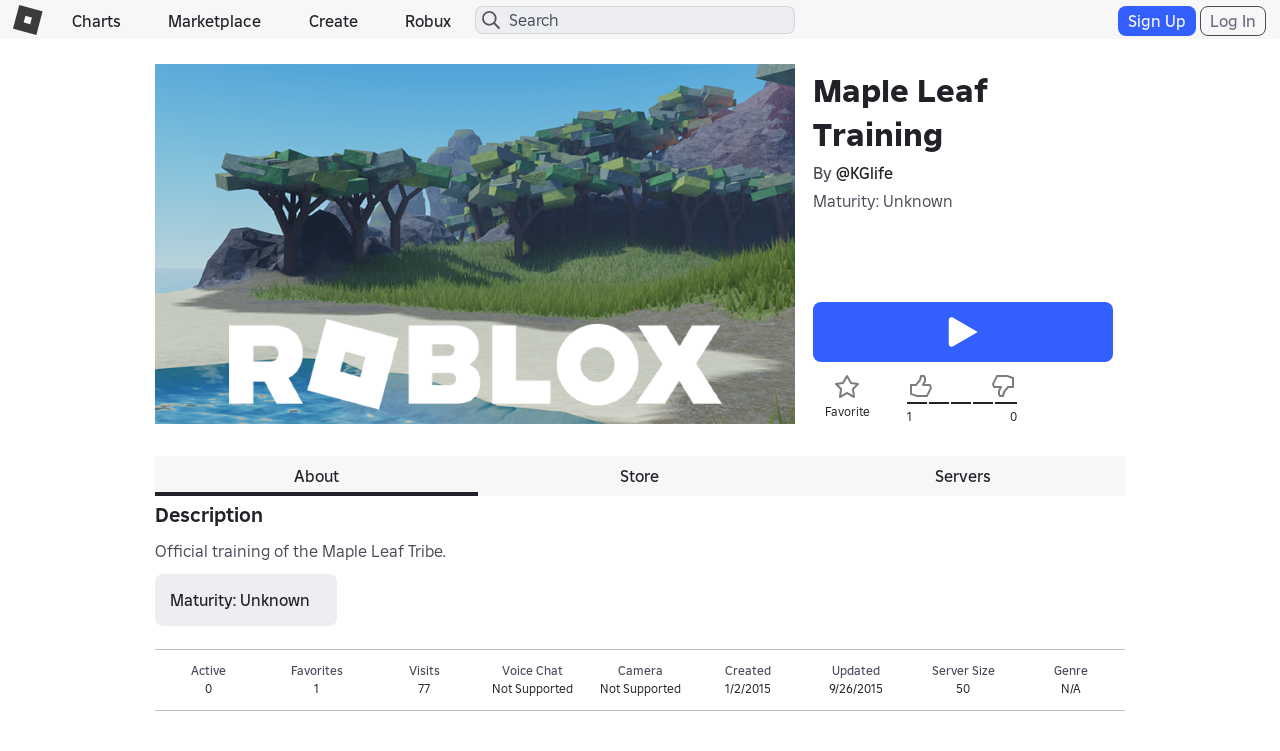

--- FILE ---
content_type: text/html; charset=utf-8
request_url: https://www.roblox.com/games/votingservice/199659482
body_size: 321
content:

    <li id="voting-section"
        class="voting-panel body"
        data-target-id="199659482"
        data-total-up-votes="1"
        data-total-down-votes="0"
        data-vote-modal=""
        data-user-authenticated="false"
        data-vote-url="https://apis.roblox.com/voting-api/vote/asset/199659482?vote="
        data-register-url=""
        data-account-page-url="">
        <div class="spinner spinner-sm loading"></div>
            <div class="vote-summary">
                <div class="voting-details">
                    <div class="users-vote ">

                        <div class="upvote">
                            <span class="icon-like "></span>
                        </div>

                        <div class="vote-details">
                            <div class="vote-container">
                                <div class="vote-background"></div>
                                <div class="vote-percentage"></div>
                                <div class="vote-mask">
                                    <div class="segment seg-1"></div>
                                    <div class="segment seg-2"></div>
                                    <div class="segment seg-3"></div>
                                    <div class="segment seg-4"></div>
                                </div>
                            </div>

                            <div class="vote-numbers">
                                <div class="count-left">
                                    <span id="vote-up-text" title="1" class="vote-text">1</span>
                                </div>
                                <div class="count-right">
                                    <span id="vote-down-text" title="0" class="vote-text">0</span>

                                    </div>
                            </div>
                        </div>

                        <div class="downvote">
                            <span class="icon-dislike "></span>
                        </div>

                    </div>
                </div>

            </div>
    </li>


--- FILE ---
content_type: text/css
request_url: https://css.rbxcdn.com/1036121691e91ca86116c80041806f7c29e1b746a49ed8356af62bab27e5453c.css
body_size: 156
content:
.game-licensed-badges-container{display:flex;align-items:center;justify-content:flex-start;gap:8px;flex-wrap:wrap}.game-licensed-badges-container .game-licensed-badge{height:36px;max-width:100%;border-radius:999px;padding:0 16px;display:flex;align-items:center;justify-content:center}.light-theme .game-licensed-badges-container .game-licensed-badge{background-color:rgba(27,37,75,.12);color:#202227}.dark-theme .game-licensed-badges-container .game-licensed-badge{background-color:rgba(208,217,251,.12);color:#f7f7f8}.game-licensed-badges-container .game-licensed-badge .game-licensed-badge-info{text-align:center;font-size:14px;font-weight:700;overflow:hidden;white-space:nowrap;text-overflow:ellipsis}#game-age-recommendation-container{margin-top:6px;margin-bottom:6px}#game-age-recommendation-details,.game-age-recommendation-details-container{display:inline-block;scroll-margin-top:46px}@media(max-width:991px){#game-age-recommendation-details,.game-age-recommendation-details-container{scroll-margin-top:88px}}@media(max-width:543px){#game-age-recommendation-details,.game-age-recommendation-details-container{scroll-margin-top:88px}}.age-rating-details{border-radius:8px}.light-theme .age-rating-details{background-color:rgba(27,37,75,.08)}.dark-theme .age-rating-details{background-color:rgba(208,217,251,.08)}.age-rating-details .age-rating-age-bracket{padding-right:12px}

--- FILE ---
content_type: application/javascript
request_url: https://js.rbxcdn.com/a58fd184e4d6fbfd797dffdb09587347.js
body_size: 20229
content:
;// bundle: page___9da2f84ce990fc62905130aa9d0a1a29_m
;// files: ~/Generated/js/Roblox_TranslationResources_Purchasing_PurchaseDialogResources_en_us_standard.js, ~/Generated/js/Roblox_TranslationResources_Feature_PrivateServersResources_en_us_standard.js, ~/Generated/js/Roblox_TranslationResources_Feature_ItemResources_en_us_standard.js, Tracking/FormEvents.js, Game/Index.js, pageStyleNotifications.js, ItemPurchaseForDialog/ItemPurchaseForDialog.js, modules/Widgets/ItemImage.js, jquery/jquery.history.js, utilities/robloxTabs.js, utilities/dialog.js, Games/GameDetailReferral.js, Game/GameDetailsInteractionEvents.js, PrivateServers/LinkJoin.js, jquery/lazyLoadImage/jquery.lazyload.js, jquery/lazyLoadImage/lazyLoadImg.js, NumberFormatting.js, ~/Generated/js/Roblox_TranslationResources_Feature_VotingPanelResources_en_us_standard.js, RobloxBadges.js, Game/GameFavoriteButton.js, ~/Generated/js/Roblox_TranslationResources_Feature_FavoritesResources_en_us_standard.js, Game/GamePassLazyLoading.js, common/deviceMeta.js

;// ~/Generated/js/Roblox_TranslationResources_Purchasing_PurchaseDialogResources_en_us_standard.js
var Roblox=Roblox||{};Roblox.Lang=Roblox.Lang||{};Roblox.Lang['Purchasing.PurchaseDialog']={"Action.BackToShop":"Back to Shop","Action.Buy":"Buy","Action.BuyAccess":"Buy Access","Action.BuyNow":"Buy Now","Action.BuyRobux":"Buy Robux","Action.BuyRobuxAndItem":"Buy Robux and Item","Action.Cancel":"Cancel","Action.Configure":"Configure","Action.Continue":"Continue","Action.Customize":"Customize","Action.Done":"Done","Action.EquipMyAvatar":"Equip My Avatar","Action.Get":"Get","Action.GetNow":"Get Now","Action.GoToRobuxStore":"Go to Robux Store","Action.GoToSecurity":"Go To Security","Action.GoToSettings":"Go to Settings","Action.NotNow":"Not Now","Action.Ok":"OK","Action.RentNow":"Rent Now","Action.ResendCode":"Resend Code","Action.Subscribe":"Subscribe","Action.Verify":"Verify","Heading.BuyItem":"Buy Item","Heading.BuyItems":"Buy Items","Heading.EconomicRestrictionsError":"Cannot complete this action","Heading.ErrorOccured":"Error Occured","Heading.FloodcheckFailure":"Purchase failed, too many requests, please try again in {throttleTime} minutes","Heading.GeneralError":"Something went wrong, please refresh and try again later","Heading.GetItem":"Get Item","Heading.InsufficientFunds":"Insufficient Funds","Heading.InsufficientFundsFailure":"Purchase failed, insufficient funds","Heading.InsufficientRobux":"Insufficient Robux","Heading.ItemsOwnedFailure":"Purchase failed, item(s) already owned","Heading.NetworkErrorFailure":"Purchase failed, network error, please try again later","Heading.NoSellersFailure":"Purchase failed, no sellers","Heading.PartialSuccessFloodcheckFailure":"{itemCountSuccess} item(s) has/have been purchased, {itemCountFailure} item(s) failed due to too many requests","Heading.PartialSuccessGeneralFailure":"{itemCountSuccess} item(s) has/have been purchased, {itemCountFailure} item(s) failed","Heading.PartialSuccessInsufficientFundsFailure":"{itemCountSuccess} item(s) has/have been purchased, {itemCountFailure} item(s) failed due to insufficient funds","Heading.PartialSuccessItemsOwnedFailure":"{itemCountSuccess} item(s) has/have been purchased, {itemCountFailure} item(s) you already own","Heading.PartialSuccessNetworkErrorFailure":"{itemCountSuccess} item(s) has/have been purchased, {itemCountFailure} item(s) failed due to network error","Heading.PartialSuccessNoSellersFailure":"{itemCountSuccess} has/have been purchased,{itemCountFailure} failed due to no sellers","Heading.PartialSuccessPremiumNeededFailure":"{itemCountSuccess} has/have been purchased, {itemCountFailure} failed due to premium account needed","Heading.PendingDeveloperProductLimitReached":"Can't Purchase","Heading.PremiumNeededFailure":"Purchase failed, premium account needed","Heading.PriceChanged":"Item Price Has Changed","Heading.PurchaseComplete":"Purchase Complete","Heading.PurchaseCompleted":"Purchase Completed","Heading.PurchaseFailure":"Purchase failed, please try again later","Heading.PurchaseSucceeded":"Purchase Succeeded","Heading.QuantityLimitReached":"Unable to Buy at Original Price","Heading.RentItem":"Rent Item","Heading.TwoStepVerificationRequired":"Email Verification Required","Heading.TwoStepVerificationRequiredV2":"Email Verification Required","Heading.TwoStepVerificationRequiredV3":"2-Step Verification Required","Label.AgreeAndPay":"Agree and Pay","Label.CodeInputPlaceholder":"Enter 6-digit Code","Label.EnterEmailCode":"Enter the code we just sent you via email","Label.Free":"Free","Label.NeedHelpContactRobloxSupport":"Need help? Contact Roblox Support","Label.NeedHelpContactSupport":"Need help? Contact {supportLink}","Label.PlusNumber":"+{numberCount}","Label.PurchasingTheItem":"Purchasing the item...","Label.RobloxSupport":"Roblox Support","Label.TwoStepVerification":"2-Step Verification","Label.WaitingForRobux":"Waiting for Robux to be granted...","Message.BalanceAfter":"Your balance after this transaction will be {robuxBalance}.","Message.InsufficientFunds":"You need {robux} more to purchase this item.","Message.InsufficientRobux":"{divTagStart}You need an additional {robuxNeeded}. Would you like to buy a {robuxPackageAmount} package?{divTagEnd}{lineBreak}{divTagStart}Your payment method will be charged. Roblox {aTagStart}Terms of Use{aTagEnd} apply.{divTagEnd}","Message.InsufficientRobuxExceedLargestPackage":"{divTagStart}You need an additional {robuxNeeded}. Please purchase more Robux Packages, then come back to the shop.{divTagEnd}","Message.ItemGrantDelay":"There may be a delay before you see the item in your inventory.","Message.PriceChanged":"While you were shopping, the price of this item changed from {robuxBefore} to {robuxAfter}.","Message.PromptBatchBuy":"Would you like to buy these {itemCount} items for {robux}?","Message.PromptBuy":"Would you like to buy the {assetType} \"{assetName}\" from {seller} for {robux}?","Message.PromptBuyAccess":"Would you like to buy access to the {assetType} \"{assetName}\" from {seller} for {robux}?","Message.PromptGetFree":"Would you like to get the {assetType} \"{assetName}\" from {seller} for {freeTextStart}Free{freeTextEnd}?","Message.PromptGetFreeAccess":"Would you like to get access to the {assetType} \"{assetName}\" from {seller} for {freeTextStart}Free{freeTextEnd}?","Message.PromptRent":"Would you like to rent the {assetType} \"{assetName}\" from {seller} for {robux}?","Message.PromptRentAccess":"Would you like to rent access to the {assetType} \"{assetName}\" from {seller} for {robux}?","Message.PurchaseErrorOccured":"An error occurred with your purchase. Please try again later.","Message.PurchaseSucceeded":"Now you own {assetName}!","Message.PurchaseSucceededRobuxBalance":"Your balance is now {userRobuxBalance}.","Message.PurchaseSucceededToBalance":"{robuxLeft} has been credited to your balance.","Message.PurchasingUnavailable":"Purchasing is temporarily unavailable. Please try again later.","Message.QuantityLimitReached":"Whoops! The creator has limits on how many copies a single user can purchase from them.","Message.RemainingBalance":"Your balance after this transaction will be {remainingBalance}","Message.SuccessfullyAcquired":"You have successfully acquired the {assetName} {assetType} from {seller} for {robux}.","Message.SuccessfullyAcquiredAccess":"You have successfully acquired access to the {assetName} {assetType} from {seller} for {robux}.","Message.SuccessfullyBought":"You have successfully bought the {assetName} {assetType} from {seller} for {robux}.","Message.SuccessfullyBoughtAccess":"You have successfully bought access to the {assetName} {assetType} from {seller} for {robux}.","Message.SuccessfullyRenewed":"You have successfully renewed the {assetName} {assetType} from {seller} for {robux}.","Message.SuccessfullyRenewedAccess":"You have successfully renewed access to the {assetName} {assetType} from {seller} for {robux}.","Message.SuccessfullyRented":"You have successfully rented the {assetName} {assetType} from {seller} for {robux}.","Message.SuccessfullyRentedAccess":"You have successfully rented access to the {assetName} {assetType} from {seller} for {robux}.","Message.TwoStepVerificationBatchPurchase":"You reached the daily purchase limit. Complete 2-Step Verification to continue purchase.","Message.TwoStepVerificationRequired":"2-Step Verification is required to make further transactions. Go to Settings > Security to complete 2-Step Verification.","Message.TwoStepVerificationRequiredv2":"2-Step Verification is required to make further transactions. Go to your Security page to enable and complete 2-Step Verification via email.","Message.TwoStepVerificationRequiredV3":"2-Step Verification is required to make further transactions. Go to your Security page to enable and complete 2-Step Verification via email.","Message.TwoStepVerificationRequiredV4":"2-Step Verification is required to make further transactions. Go to your Security page to enable and complete 2-Step Verification.","Response.CodeSent":"Code Sent","Response.InvalidCode":"Invalid code. Please try again.","Response.InvalidCodeTryAgain":"Invalid code. Please try again.","Response.SuccessfulVerification":"You have successfully verified!","Response.SuccessfulVerificationV2":"You have successfully verified! Please retry your previous action.","Response.VerificationError":"System error occurred during verification."};Roblox.Lang['PurchaseDialogResources']=Roblox.Lang['Purchasing.PurchaseDialog'];

;// ~/Generated/js/Roblox_TranslationResources_Feature_PrivateServersResources_en_us_standard.js
var Roblox=Roblox||{};Roblox.Lang=Roblox.Lang||{};Roblox.Lang['Feature.PrivateServers']={"Action.CancelPrivateServer":"Cancel Private Server","Action.ConfirmCancel":"Yes, cancel","Action.CreatePrivateServer":"Create Private Server","Action.CreateVipServer":"Create VIP Server","Action.DoNotCancel":"Don't Cancel","Action.Refresh":"Refresh","Description.RecurringSubscriptionRenewal":"This is a subscription-based feature. It will auto-renew once a month until you cancel the subscription.","Heading.ConfigurePrivateServer":"Configure Private Server","Heading.InvalidLink":"Invalid Link","Heading.PrivateServers":"Private Servers","Heading.VipServers":"VIP Servers","Label.Cancel":"Cancel","Label.ConfirmEnableFuturePayments":"Are you sure you want to enable future payments for your private version of {placeName} by {creatorName}?","Label.CreatePrivateServerFor":"Create a private server for {target}?","Label.CreatePrivateServerForFree":"Create a private server for free?","Label.CreateVipServerFor":"Create a VIP Server for {target}?","Label.FooterText":"Your balance after this transaction will be {robuxIcon}. This is a subscription-based feature. It will auto-renew once a month until you cancel the subscription.","Label.GameJoinPrivateErrorTitle":"Unable to join","Label.GameName":"Experience Name","Label.NoPrivateServers":"No Private Server Instances Found.","Label.NoVipServers":"No VIP Server Instances Found.","Label.PerMonth":"/month","Label.PlayWithOthers":"Visit this experience with friends and other people you invite.","Label.Price":"Price: {price}","Label.PrivateServer":"Private Server","Label.PrivateServerJoinGamePrivateError":"You cannot join this private server because the experience is private.","Label.PrivateServersAbout":"Private servers let you visit this experience privately with friends or people you invite!","Label.Renew":"Renew","Label.RenewPrivateServer":"Renew Private Server","Label.RenewsMonthlyCancelAnytime":"Renews monthly. Cancel anytime.","Label.SeeAllPrivateServers":"See all your private servers in the {serversLink} tab.","Label.SeeAllServers":"See all your VIP servers in the {serversLink} tab.","Label.ServerName":"Server Name:","Label.Servers":"Servers","Label.StartRenewingPrice":"This VIP server will start renewing every month at {price} until you cancel.","Label.StartRenewingPrivateServerPrice":"This private server will start renewing every month at {price} until you cancel.","Label.VIPServerGameJoinErrorAcknowledgement":"OK","Label.VipServerJoinGamePrivateError":"You cannot join this VIP server because the game is private.","Label.VipServersAbout":"VIP servers let you play this game privately with friends, your clan, or people you invite!","Label.VipServersNotSupported":"This experience does not support {vipServersLink}.","Message.CancelServerConfirmation":"If you cancel your private server subscription now, you can still access it until {date}.","Message.InvalidLink":"This VIP Server link is no longer valid.","Message.InvalidPrivateServerLink":"This private server link is no longer valid.","Message.ServerCancellationSuccess":"Server renewal successfully canceled"};Roblox.Lang['PrivateServersResources']=Roblox.Lang['Feature.PrivateServers'];

;// ~/Generated/js/Roblox_TranslationResources_Feature_ItemResources_en_us_standard.js
var Roblox=Roblox||{};Roblox.Lang=Roblox.Lang||{};Roblox.Lang['Feature.Item']={"Action.Add":"Add","Action.AddToGame":"Add To Experience","Action.AddToProfile":"Add to Profile","Action.Advertise":"Advertise","Action.Agree":"Agree","Action.Buy":"Buy","Action.Cancel":"Cancel","Action.Configure":"Configure","Action.Confirm":"Confirm","Action.Delete":"Delete from Inventory","Action.DisableBadge":"Disable Badge","Action.EditAvatar":"Edit Avatar","Action.EnableBadge":"Enable Badge","Action.Get":"Get","Action.GetPremium":"Get Premium","Action.Install":"Install","Action.Inventory":"Inventory","Action.No":"No","Action.Ok":"OK","Action.Remove":"Remove","Action.RemoveFromProfile":"Remove from Profile","Action.Rent":"Rent","Action.ReportItem":"Report Item","Action.Sell":"Sell","Action.SellNow":"Sell Now","Action.SponsorItem":"Sponsor This Item","Action.TakeOff":"Take Off","Action.TakeOffSale":"Take Off Sale","Action.TryInStudio":"Try in Studio","Action.TryOn":"Try On","Action.Upgrade":"Upgrade","Action.Wear":"Wear","Action.Yes":"Yes","Heading.IncludedItems":"Included Items","Heading.PromoteItem":"Promote Item","Label.AllowPlayersPlusEarn":"Allow visitors to use this gear inside your experience plus earn {affiliateSaleTotal} when it's purchased from your experience page.","Label.AssetGrantedModalAcceptText":"OK","Label.AssetGrantedModalMessage":"You just got this item courtesy of our sponsor.","Label.AssetGrantedModalTitle":"This item is now yours","Label.Attributes":"Attributes","Label.BestPrice":"Best Price","Label.BuildersClubExclusive":"Builders Club exclusive.","Label.By":"By {creator}","Label.CountdownTimerDayHourMinute":"Offsale in {numberOfDays} d {numberOfHours} h {numberOfMinutes} m","Label.DeleteFromInventoryConfirm":"Are you sure you want to permanently DELETE this item from your inventory?","Label.DeleteItem":"Delete Item","Label.Description":"Description","Label.DisableBadgeConfirm":"Are you sure you want to disable this Badge?","Label.DiscontinuedItem":"Discontinued item, resellable.","Label.EarnBadgeGameLink":"Earn this Badge in: {placeLink}","Label.EnableBadgeConfirm":"Are you sure you want to enable this Badge?","Label.ErrorOccurred":"Error occurred","Label.Free":"Free","Label.Genres":"Genres","Label.GetBuildersClub":"Only Builders Club members can re-sell collectible items. Get Builders Club today!","Label.GetPremiumMembership":"Only Premium members can re-sell collectible items. Get Premium today!","Label.GetPremiumSubscription":"Only Premium subscribers can re-sell collectible items. Get Premium today!","Label.In":"in {experienceName}","Label.InvalidPlace":"Invalid Place.","Label.InvalidProduct":"Invalid Product.","Label.ItemOwned":"Item Owned","Label.ItemOwnedAmount":"Item Owned ({amount})","Label.ItemRecentPrice":"{name}'s recent average price is {price}.","Label.Made.In":"Made in","Label.MadeInExperienceName":"Made In {experienceName}","Label.MarketplaceFee":"Marketplace fee (at {percent}%)","Label.None":"None","Label.NotAvailable":"N/A","Label.OffsaleCountdownHourMinuteSecond":"Offsale in {numberOfHours} h {numberOfMinutes} m {numberOfSeconds} s","Label.PremiumDiscountOpportunityPrompt":"Get Premium and buy for {premiumDiscountedPrice}","Label.PremiumDiscountSavings":"You save {discountPercentage}% with Premium (original price: {originalPrice})","Label.PremiumExclusiveEligiblePrompt":"Available because you have Premium","Label.PremiumExclusiveIneligiblePrompt":"Available for Premium users only","Label.Price":"Price","Label.PriceIsInvalid":"Price is invalid","Label.PriceMinimumOne":"Price (minimum 1)","Label.PurchaseCompleted":"Purchase Completed","Label.Rarity":"Rarity","Label.ReadMore":"Read More","Label.RentingItem":"Renting Item","Label.ReportFailure":"Your report couldn't be submitted. Please try again later.","Label.ReportSuccess":"Report submitted and will be reviewed by our team shortly.","Label.Rthro":"Rthro","Label.SellConfirm":"Are you sure you want to sell {name} for {price}?","Label.SellYourCollectibleItem":"Sell Your Collectible Item","Label.SerializedLimitedRelease":"Serialized limited release, resellable.","Label.SerialNotAvailable":"Serial N/A","Label.SerialNumber":"Serial Number","Label.SerialNumberOfTotal":"Serial #{number} of {total}","Label.ShowLess":"Show Less","Label.Tags":"Tags","Label.TakeOffSale":"Take off Sale","Label.TakeOffSaleConfirm":"Are you sure you want to take the item off sale?","Label.ThirteenPlusOnly":"13+ Only.","Label.Type":"Type","Label.Updated":"Updated","Label.UpdatedBy":"(by {link})","Label.UseGamePassLink":"Use this Pass in: {placeLink}","Label.YouGet":"You get","Response.AddedToProfile":"Added to your profile","Response.AddedToYourAvater":"Added to your Avatar","Response.AlreadyHaveMaxItems":"You already have the maximum number of items on your experience!","Response.DisabledBadge":"Successfully disabled the badge","Response.EnabledBadge":"Successfully enabled the badge","Response.FailedToAddToProfile":"Failed to add to profile","Response.FailedToDeleteFromInventory":"Failed to delete item from inventory","Response.FailedToDisableBadge":"Failed to disable badge","Response.FailedToEnableBadge":"Failed to enable badge","Response.FailedToRemoveFromProfile":"Failed to remove from profile","Response.GearAddSuccess":"Added to your experience, {placeName}.","Response.GearAlreadyAdded":"You have already added this gear to {placeName}.","Response.RemovedFromInventory":"Successfully removed from your inventory","Response.RemovedFromProfile":"Removed from your profile","Response.RemovedFromYourAvater":"Removed from your Avatar"};Roblox.Lang['ItemResources']=Roblox.Lang['Feature.Item'];

;// Tracking/FormEvents.js
if(typeof(Roblox)==='undefined'){Roblox={};}
if(typeof(Roblox.FormEvents)==='undefined'){Roblox.FormEvents=function(){function sendEvent(eventName,context,properties){if(!Roblox.EventStream){return;}
Roblox.EventStream.SendEvent(eventName,context,properties);}
function sendValidationFailed(context,field,input,msg){var properties={msg:msg,input:input,field:field,vis:true};sendEvent("formValidation",context,properties);}
function sendInteractionFocus(context,field){var properties={aType:"focus",field:field};sendEvent("formInteraction",context,properties);}
function sendInteractionOffFocus(context,field,input){var properties={aType:'offFocus',field:field};if(input){properties.input=input;}
sendEvent("formInteraction",context,properties);}
function sendInteractionClick(context,field,input,additionalParams){var properties={aType:"click",field:field}
if(input){properties.input=input;}
if(additionalParams){properties=$.extend(properties,additionalParams);}
sendEvent("formInteraction",context,properties);}
var my={SendValidationFailed:sendValidationFailed,SendInteractionFocus:sendInteractionFocus,SendInteractionOffFocus:sendInteractionOffFocus,SendInteractionClick:sendInteractionClick};return my;}();}

;// Game/Index.js
$(function(){if($('.game-play-buttons').data("autoplay")==true){$('#MultiplayerVisitButton').trigger("click");}
$(".VisitButtonPlay a").on('click',function(){var elm=$(this);var backup=elm.attr('backup-url');if(backup&&backup.length>0){setTimeout(function(){if(document.hasFocus&&document.hasFocus()){window.location=backup;}},250);}});});

;// pageStyleNotifications.js
$(function(){$(".pagification .pagification-showall, .pagification .pagification-collapse").click(function(){$(this).parents(".pagification-body").toggleClass("collapsed");});});

;// ItemPurchaseForDialog/ItemPurchaseForDialog.js
var Roblox=Roblox||{};Roblox.ItemPurchase=function(purchaseConfirmationCallback,purchaseCallback,shouldShowFeedbackBanner){if(!(this instanceof Roblox.ItemPurchase)){return new Roblox.ItemPurchase(purchaseConfirmationCallback,purchaseCallback,shouldShowFeedbackBanner);}
purchaseCallback=(typeof purchaseCallback==='undefined')?false:purchaseCallback;var intl=new Roblox.Intl();var langKeys=Roblox.Lang.PurchaseDialogResources;var itemPurchaseAjaxData=$("#ItemPurchaseAjaxData");var authenticatedUserIsNull=itemPurchaseAjaxData.attr('data-authenticateduser-isnull');var userBalanceRobux=itemPurchaseAjaxData.attr('data-user-balance-robux');var userBC=itemPurchaseAjaxData.attr('data-user-bc');var alertImageUrl=itemPurchaseAjaxData.attr('data-alerturl');var inSufficentFundsurl=itemPurchaseAjaxData.attr('data-inSufficentFundsurl');var isBcOnlyRequirementEnabled=(itemPurchaseAjaxData.attr('data-is-bc-only-requirement-enabled'));var isPlace=false;var hasCurrencyOperationError=(itemPurchaseAjaxData.attr("data-has-currency-service-error")==="True");var currencyOperationErrorMessage=itemPurchaseAjaxData.attr("data-currency-service-error-message");var isModalFooterCenteredEnabled=(itemPurchaseAjaxData.attr("data-is-modal-footer-centered-enabled")==="True");var robloxName="Roblox";var purchaseTypes={buy:"buy",rent:"rent",get:"get"}
var twoStepVerificationFlow=new Roblox.TwoStepVerificationFlow("RobuxSpend");var paymentFlowAnalyticsService=CoreRobloxUtilities.paymentFlowAnalyticsService;function addCommasToMoney(nStr){nStr+='';var x=nStr.split('.');var x1=x[0];var x2=x.length>1?'.'+x[1]:'';var rgx=/(\d+)(\d{3})/;while(rgx.test(x1)){x1=x1.replace(rgx,'$1'+','+'$2');}
return x1+x2;}
function formatMoney(money){if(money<1)
return money+"";if(money<10000)
return addCommasToMoney(money);if(money>=1000000)
{return Math.floor(money/1000000)+"M+";}
else{return Math.floor(money/1000)+"K+";}}
function redirectToLogin(){window.location.href=Roblox.Endpoints.getAbsoluteUrl("/login/Default.aspx")+"?ReturnUrl="+encodeURIComponent(location.pathname+location.search);}
function formatSellerName(name){if(name.toLowerCase()===robloxName.toLowerCase()){return robloxName;}
return name;}
function getAssetAcquiredAnalyticsVariables(itemId){if(!Roblox){return null}
var userId=Roblox.CurrentUser?Roblox.CurrentUser.userId:null;var urlParametersObject=Roblox.UrlParser.getParametersAsObject();return{assetId:itemId,category:urlParametersObject["Category"],creatorId:urlParametersObject["CreatorId"],genre:urlParametersObject["GenreCsv"],page:urlParametersObject["Page"],position:urlParametersObject["Position"],searchKeyword:urlParametersObject["SearchKeyword"],sortAggregation:urlParametersObject["SortAggregation"],sortType:urlParametersObject["SortType"],userId:userId,searchId:urlParametersObject["SearchId"],}}
function purchaseItem(elem,CssClass){var target=$(elem);if(target.attr('data-modal-field-validation-required')==='true'){CssClass="";}
Roblox.Dialog.toggleProcessing(true);if(target.hasClass('btn-disabled-primary'))
return;var productID=target.attr('data-product-id');var expPrice=parseInt(target.attr('data-expected-price'));var expCurrency=target.attr('data-expected-currency');var expPromoId=target.attr('data-placeproductpromotion-id');var expSellerId=target.attr('data-expected-seller-id');var userAssetID=target.attr('data-userasset-id');var context=Roblox.MetaDataValues&&Roblox.MetaDataValues.getPageName()||"";var isLibrary=context=="LibraryItem";var gamePassesServiceUrl=Roblox.EnvironmentUrls.apiGatewayUrl+"/game-passes/v1/game-passes/{productID}/purchase".replace('{productID}',productID);if(purchaseCallback){return purchaseCallback({productId:productID,expectedPrice:expPrice,expectedCurrency:expCurrency,expectedPromoId:expPromoId,expectedSellerId:expSellerId,userAssetId:userAssetID});}
var params={"expectedCurrency":parseInt(expCurrency),"expectedPrice":parseInt(expPrice),"expectedSellerId":parseInt(expSellerId)};if(expPromoId){params.expectedPromoId=parseInt(expPromoId);}
if(userAssetID){params.userAssetId=parseInt(userAssetID);}
var purchaseWithUrl=function(urlString){$.ajax({type:"POST",url:urlString,data:JSON.stringify(params),cache:false,processData:false,contentType:"application/json; charset=utf-8",success:function(msg){if(msg.statusCode===500){Roblox.Dialog.toggleProcessing(false,CssClass);if(msg.showDivID===undefined){msg.showDivID=msg.showDivId;}
if(msg.AssetID===undefined){msg.AssetID=msg.assetId;}
openErrorView(msg);}else if(msg.economicRestrictionsMessage!==undefined){Roblox.Dialog.toggleProcessing(false,CssClass);$.modal.close(".ProcessingView");Roblox.Dialog.open({titleText:intl.f(langKeys["Heading.EconomicRestrictionsError"]),bodyContent:msg.economicRestrictionsMessage,imageUrl:alertImageUrl,acceptText:intl.f(langKeys["Action.Ok"]),acceptColor:Roblox.Dialog.white,declineColor:Roblox.Dialog.none,dismissable:true,allowHtmlContentInBody:true});}else{Roblox.Dialog.toggleProcessing(false,CssClass);if(isLibrary&&Roblox&&Roblox.EventStream&&Roblox.UrlParser){var obj=getAssetAcquiredAnalyticsVariables(msg.assetId);Roblox.EventStream.SendEventWithTarget("LibraryAssetAcquired","Marketplace",obj,Roblox.EventStream.TargetTypes.WWW);}
if(shouldShowFeedbackBanner){showSuccessBanner();}else{msg={AssetId:msg.assetId,AssetIsWearable:msg.assetIsWearable,AssetName:msg.assetName,AssetType:msg.assetType,AssetTypeDisplayName:msg.assetTypeDisplayName,Currency:msg.currency,IsMultiPrivateSale:msg.isMultiPrivateSale,Price:msg.price,ProductId:msg.productId,Purchased:msg.purchased,Reason:msg.reason,SellerName:msg.sellerName,TransactionVerb:msg.transactionVerb,}
openPurchaseConfirmationView(msg);}}},error:function(msg){Roblox.Dialog.toggleProcessing(false,CssClass);$.modal.close(".ProcessingView");if(msg.responseText==="Bad Request"){Roblox.Dialog.open({titleText:langKeys["Heading.ErrorOccured"],bodyContent:langKeys["Message.PurchasingUnavailable"],imageUrl:alertImageUrl,acceptText:langKeys["Action.Ok"],acceptColor:Roblox.Dialog.white,declineColor:Roblox.Dialog.none,dismissable:true,allowHtmlContentInBody:true});}else{var errorObj=$.parseJSON(msg.responseText);openErrorView(errorObj);}}});};purchaseWithUrl(gamePassesServiceUrl);}
function startPaymentFlowAndSendModalEvent(targetData){if(paymentFlowAnalyticsService&&targetData){paymentFlowAnalyticsService.startRobuxUpsellFlow(targetData.assetType,!!targetData.userassetId,false,false);paymentFlowAnalyticsService.sendUserPurchaseFlowEvent(paymentFlowAnalyticsService.ENUM_TRIGGERING_CONTEXT.WEB_CATALOG_ROBUX_UPSELL,true,paymentFlowAnalyticsService.ENUM_VIEW_NAME.ROBUX_UPSELL,paymentFlowAnalyticsService.ENUM_PURCHASE_EVENT_TYPE.VIEW_SHOWN);}}
function onInsufficientFundsViewCancel(){if(paymentFlowAnalyticsService){paymentFlowAnalyticsService.sendUserPurchaseFlowEvent(paymentFlowAnalyticsService.ENUM_TRIGGERING_CONTEXT.WEB_CATALOG_ROBUX_UPSELL,true,paymentFlowAnalyticsService.ENUM_VIEW_NAME.ROBUX_UPSELL,paymentFlowAnalyticsService.ENUM_PURCHASE_EVENT_TYPE.USER_INPUT,paymentFlowAnalyticsService.ENUM_VIEW_MESSAGE.CANCEL);}}
function showInsufficientFundsView(errorObj){startPaymentFlowAndSendModalEvent(errorObj.targetData);var robuxNeeded="<span class='icon-robux-16x16'></span><span class='text-robux'>"+Roblox.NumberFormatting.commas(errorObj.shortfallPrice)+"</span>";Roblox.Dialog.open({titleText:langKeys["Heading.InsufficientFunds"],bodyContent:intl.f(langKeys["Message.InsufficientFunds"],{robux:robuxNeeded}),declineText:langKeys["Action.Cancel"],acceptText:langKeys["Action.BuyRobux"],acceptColor:Roblox.Dialog.green,onAccept:function(){if(paymentFlowAnalyticsService&&errorObj.targetData){paymentFlowAnalyticsService.sendUserPurchaseFlowEvent(paymentFlowAnalyticsService.ENUM_TRIGGERING_CONTEXT.WEB_CATALOG_ROBUX_UPSELL,true,paymentFlowAnalyticsService.ENUM_VIEW_NAME.ROBUX_UPSELL,paymentFlowAnalyticsService.ENUM_PURCHASE_EVENT_TYPE.USER_INPUT,paymentFlowAnalyticsService.ENUM_VIEW_MESSAGE.BUY_ROBUX);}
window.location=Roblox.Endpoints.getAbsoluteUrl("/Upgrades/Robux.aspx")+"?ctx="+errorObj.source;return false;},onCancel:onInsufficientFundsViewCancel,onDecline:onInsufficientFundsViewCancel,imageUrl:inSufficentFundsurl,allowHtmlContentInBody:true,allowHtmlContentInFooter:false,fieldValidationRequired:true,dismissable:true,xToCancel:true});}
function openErrorView(errorObj){if(errorObj.showDivID==="TransactionFailureView"){Roblox.Dialog.open({titleText:errorObj.title,bodyContent:errorObj.errorMsg,imageUrl:alertImageUrl,acceptText:langKeys["Action.Ok"],acceptColor:Roblox.Dialog.white,declineColor:Roblox.Dialog.none,dismissable:true,allowHtmlContentInBody:true});}else if(errorObj.showDivID==="InsufficientFundsView"){if(Roblox.ItemPurchaseUpsellService&&Roblox.ItemPurchaseUpsellService.showExceedLargestInsufficientRobuxModal){Roblox.ItemPurchaseUpsellService.showExceedLargestInsufficientRobuxModal(errorObj.shortfallPrice,errorObj.targetData,function(){showInsufficientFundsView(errorObj);});}else{showInsufficientFundsView(errorObj);}}else if(errorObj.showDivID==="PriceChangedView"){var elem;if('targetSelector'in errorObj){elem=$(errorObj.targetSelector)}else{elem=$('.PurchaseButton[data-item-id='+errorObj.AssetID+'][data-expected-currency='+
errorObj.expectedCurrency+'][data-expected-price='+errorObj.expectedPrice+']');}
var acceptPurchase=function(){elem.attr('data-expected-price',errorObj.currentPrice);elem.attr('data-expected-currency',errorObj.currentCurrency);purchaseItem(elem,'PurchaseVerificationView');};var robuxBefore="<span class='icon-robux-gray-16x16'></span>"+errorObj.expectedPrice;var robuxAfter="<span class='icon-robux-gray-16x16'></span>"+errorObj.currentPrice;var robuxBalance="<span class='icon-robux-gray-16x16'></span>"+errorObj.balanceAfterSale;Roblox.Dialog.open({titleText:langKeys["Heading.PriceChanged"],bodyContent:intl.f(langKeys["Message.PriceChanged"],{robuxBefore:robuxBefore,robuxAfter:robuxAfter}),acceptText:langKeys["Action.BuyNow"],acceptColor:Roblox.Dialog.green,onAccept:acceptPurchase,declineText:langKeys["Action.Cancel"],footerText:intl.f(langKeys["Message.BalanceAfter"],{robuxBalance:robuxBalance}),allowHtmlContentInBody:true,allowHtmlContentInFooter:true,dismissable:true,checkboxAgreementText:langKeys["Label.AgreeAndPay"],checkboxAgreementRequired:true});}else if(errorObj.showDivID==="TwoStepVerificationRequiredView"){twoStepVerificationFlow.start();}}
function openPurchaseVerificationView(elem,source){source=typeof source!=='undefined'?source:'item';var target=$(elem);if(target.hasClass('btn-disabled-primary'))
return;if(hasCurrencyOperationError){openErrorView({showDivID:"TransactionFailureView",title:"Error",errorMsg:currencyOperationErrorMessage});return;}
if(isBcOnlyRequirementEnabled==="True"){var bcRequirement=target.attr('data-bc-requirement');if(bcRequirement>userBC&&authenticatedUserIsNull==="False"){showBCOnlyModal("BCOnlyModal");return;}}
var itemNameAttr=target.attr('data-item-name');var assetName=itemNameAttr?itemNameAttr.escapeHTML():"";var expPrice=parseInt(target.attr('data-expected-price'));var expCurrency=target.attr('data-expected-currency');var sellerName=formatSellerName(target.attr('data-seller-name')).escapeHTML();var assetType=target.attr('data-asset-type');var assetTypeDisplayName=target.attr('data-asset-type-display-name');if(assetType===0||assetType==='0'){assetType=target.attr('data-item-type');}
var assetID=target.attr('data-item-id');var footerTextObj=$('#ItemPurchaseAjaxData').attr('data-footer-text');var overriddenFooterText=(footerTextObj==null)?"":footerTextObj;$('#ItemPurchaseAjaxData').attr('data-footer-text',null);isPlace=assetType=="Place";if(authenticatedUserIsNull==="True"){redirectToLogin();return;}
var balanceAfter=parseInt(userBalanceRobux)-expPrice;var buyType="";var purchaseTitleText="";var messageText="";var acceptButtonText="";if(expPrice===0){buyType=purchaseTypes.get;purchaseTitleText=langKeys["Heading.GetItem"];acceptButtonText=langKeys["Action.GetNow"];}else{buyType=purchaseTypes.buy;purchaseTitleText=langKeys["Heading.BuyItem"];acceptButtonText=langKeys["Action.BuyNow"];}
if(balanceAfter<0){var errorObj={shortfallPrice:(0-balanceAfter),currentCurrency:expCurrency,showDivID:"InsufficientFundsView",isPlace:isPlace,source:source,targetData:target.data()};if(Roblox.ItemPurchaseUpsellService){var itemDetail={expectedItemPrice:expPrice,assetName:assetName,buyButtonElementDataset:target.data()};Roblox.ItemPurchaseUpsellService.startItemUpsellProcess(errorObj,itemDetail,openErrorView);}else{openErrorView(errorObj);}
return;}
var itemUrl=$('#ItemPurchaseAjaxData').attr('data-imageurl');var currencyContent="<span class='icon-robux-16x16'></span><span class='text-robux'>"+Roblox.NumberFormatting.commas(expPrice)+"</span>";var footerCurrencyText="";footerCurrencyText+=addCommasToMoney(balanceAfter);var acceptPurchase=function(){return purchaseItem(elem,'PurchaseVerificationView');};var titleText=target.attr('data-purchase-title-text');titleText=titleText?titleText:purchaseTitleText;var assetNameFormatted="<span class='font-bold'>"+assetName+"</span>";var messagePrompt;var assetInfo={assetName:assetNameFormatted,assetType:assetTypeDisplayName,seller:sellerName};if(expPrice===0){messagePrompt=isPlace?"Message.PromptGetFreeAccess":"Message.PromptGetFree";assetInfo.freeTextStart="<span class='text-robux'>";assetInfo.freeTextEnd="</span>";}else{messagePrompt=isPlace?"Message.PromptBuyAccess":"Message.PromptBuy";assetInfo.robux=currencyContent;}
messageText=intl.f(langKeys[messagePrompt],assetInfo);var bodyContent=target.attr('data-purchase-body-content');var bodyContentI18N=messageText;bodyContent=bodyContent?bodyContent.format(currencyContent):bodyContentI18N;var fieldValidationRequired=(target.attr('data-modal-field-validation-required')==='true');var buyAccessText=langKeys["Action.BuyAccess"];if(overriddenFooterText.length===0){footerCurrencyText="<span class='icon-robux-gray-16x16'></span>"+footerCurrencyText;}
var balanceText=intl.f(langKeys["Message.BalanceAfter"],{robuxBalance:footerCurrencyText});Roblox.Dialog.open({titleText:titleText,bodyContent:bodyContent,imageUrl:itemUrl,xToCancel:true,acceptText:isPlace?buyAccessText:acceptButtonText,acceptColor:Roblox.Dialog.green,onAccept:acceptPurchase,declineText:langKeys["Action.Cancel"],footerText:overriddenFooterText.length===0?balanceText:overriddenFooterText.format(footerCurrencyText),footerMiddleAligned:isModalFooterCenteredEnabled,allowHtmlContentInBody:true,allowHtmlContentInFooter:true,dismissable:true,fieldValidationRequired:fieldValidationRequired,cssClass:"need-padding",onOpenCallback:function(){$('.modal-confirmation .roblox-item-image').attr('data-item-id',assetID);Roblox.require('Widgets.ItemImage',function(item){item.loadV2($('.modal-confirmation .roblox-item-image'));});if(Roblox.ModalEvents&&target){var buttonType=target.attr('data-button-type');if(buttonType){Roblox.ModalEvents.SendAssetPurchaseConfirmationShown("assetPurchaseConfirmation",buttonType);}}}});}
function showSuccessBanner(){var successBanner=$(".system-feedback .alert-success");if(successBanner.length>0&&Roblox.BootstrapWidgets){Roblox.BootstrapWidgets.ToggleSystemMessage(successBanner,100,1000);setTimeout(function(){window.location.reload();},1000);}}
function openPurchaseConfirmationView(obj){var currencyContent;if(obj.Price==0){var freeLabel=langKeys["Label.Free"];currencyContent="<span class='text-robux'>"+freeLabel+"</span>";}else{currencyContent="<span class='icon-robux-16x16'></span><span class='text-robux'>"+obj.Price+"</span>";}
var itemUrl=$('#ItemPurchaseAjaxData').attr('data-imageurl');var continueShopping=function(){var continueShoppingUrl=$('#ItemPurchaseAjaxData').attr('data-continueshopping-url');if(continueShoppingUrl!=undefined&&continueShoppingUrl!=""){document.location.href=continueShoppingUrl;}};var customizeAvatar=function(){var customizeAvatarUrl=Roblox.Endpoints.getAbsoluteUrl("/my/avatar");if(customizeAvatarUrl!=undefined&&customizeAvatarUrl!=""){document.location.href=customizeAvatarUrl;}};var acceptText="";var declineText=langKeys["Action.Continue"];var acceptColor=Roblox.Dialog.none;var acceptFunc;if(obj.AssetType==="Private Server"){acceptText=langKeys["Action.Configure"];declineText=langKeys["Action.NotNow"];acceptColor=Roblox.Dialog.blue;acceptFunc=continueShopping;}else if(obj.AssetIsWearable){acceptText=langKeys["Action.Customize"];acceptColor=Roblox.Dialog.white;declineText=langKeys["Action.NotNow"];acceptFunc=customizeAvatar;}
var assetName="<span class='font-bold'>"+obj.AssetName.escapeHTML()+"</span>";var assetTypeDisplayName=obj.AssetTypeDisplayName?obj.AssetTypeDisplayName:obj.AssetType;var assetInfo={assetName:assetName,assetType:assetTypeDisplayName,seller:obj.SellerName.escapeHTML(),robux:currencyContent};var messagePrompt;if(obj.TransactionVerb==="bought"){messagePrompt=isPlace?"Message.SuccessfullyBoughtAccess":"Message.SuccessfullyBought";}else{messagePrompt=isPlace?"Message.SuccessfullyAcquiredAccess":"Message.SuccessfullyAcquired";}
var bodyContent=intl.f(langKeys[messagePrompt],assetInfo);Roblox.Dialog.open({titleText:langKeys["Heading.PurchaseComplete"],bodyContent:bodyContent,imageUrl:itemUrl,acceptText:acceptText,declineText:declineText,xToCancel:true,onAccept:acceptFunc,onDecline:function(){window.location.reload();},acceptColor:acceptColor,declineColor:Roblox.Dialog.white,allowHtmlContentInBody:true,dismissable:true,onOpenCallback:function(){$('.modal-confirmation .roblox-item-image').html('').attr('data-item-id',obj.AssetId);Roblox.require('Widgets.ItemImage',function(item){item.loadV2($('.modal-confirmation .roblox-item-image'));});}});purchaseConfirmationCallback(obj);}
function startGamepassPurchaseFlow(elem){var target=$(elem);if(target.hasClass('btn-disabled-primary')){return;}
var itemNameAttr=target.attr('data-item-name');var assetName=itemNameAttr?itemNameAttr.escapeHTML():"";var expPrice=parseInt(target.attr('data-expected-price'));var sellerName=formatSellerName(target.attr('data-seller-name')).escapeHTML();var productId=target.attr('data-product-id');var expSellerId=target.attr('data-expected-seller-id');var imageUrl=$('#ItemPurchaseAjaxData').attr('data-imageurl');var iconAssetId=target.attr('data-item-id');RobloxItemPurchase.startGamepassPurchaseFlow({productId:productId,assetName:assetName,sellerName:sellerName,expectedSellerId:expSellerId,expectedPrice:expPrice,imageUrl:imageUrl,iconAssetId:iconAssetId})}
return{purchaseItem:purchaseItem,openPurchaseVerificationView:openPurchaseVerificationView,openPurchaseConfirmationView:openPurchaseConfirmationView,redirectToLogin:redirectToLogin,purchaseConfirmationCallback:purchaseConfirmationCallback,openErrorView:openErrorView,addCommasToMoney:addCommasToMoney,formatMoney:formatMoney,startGamepassPurchaseFlow:startGamepassPurchaseFlow};};Roblox.ItemPurchase.ModalClose=function(popup){$.modal.close('.'+popup);};Roblox.TwoStepVerificationFlow=function(actionType){var path;var eventType;if(actionType==="RobuxSpend"){path="spend-friction";eventType="2svRobuxSpend";}else{path="resale-friction";eventType="2svResale";}
var langKeys=Roblox.Lang.PurchaseDialogResources;var itemPurchaseAjaxData=$("#ItemPurchaseAjaxData");var alertImageUrl=itemPurchaseAjaxData.attr('data-alerturl');var twoStepChallengeToken="";var numberOfFailedTwoStepVerificationChallengeAttempts=0;var properties={userId:Roblox.CurrentUser?Roblox.CurrentUser.userId:null,challengeToken:"",verificationToken:"",code:"",actionType:actionType,supportPageUrl:Roblox.Endpoints.getAbsoluteUrl("/info/account-safety"),supportLink:""}
function renderTwoStepVerificationModal(){$.ajax({type:"POST",url:Roblox.EnvironmentUrls.economyApi+"/v2/"+path+"/two-step-verification/generate",success:function(challengeToken){twoStepChallengeToken=challengeToken;Roblox.AccountIntegrityChallengeService.TwoStepVerification.renderChallenge({containerId:'2sv-popup-container',userId:properties.userId,challengeId:challengeToken,actionType:actionType,renderInline:false,shouldShowRememberDeviceCheckbox:false,shouldDynamicallyLoadTranslationResources:false,onChallengeCompleted:redeemWebviewVerificationChallenge,onChallengeInvalidated:handleInvalidatedTwoStepVerificationChallenge,onModalChallengeAbandoned:$.noop}).catch(function(){showErrorBanner();});},error:function(){showErrorBanner();}});}
function start(){var redirectToSettings=function(){window.location.href=Roblox.Endpoints.getAbsoluteUrl("/my/account#!/security");}
var settingsRedirectModalProperties={titleText:langKeys["Heading.TwoStepVerificationRequiredV3"],bodyContent:langKeys["Message.TwoStepVerificationRequiredV4"],imageUrl:alertImageUrl,acceptText:langKeys["Action.GoToSecurity"],acceptColor:Roblox.Dialog.green,onAccept:redirectToSettings,declineText:langKeys["Action.Cancel"],dismissable:true,allowHtmlContentInBody:true,onOpenCallback:function(){sendClickEvents();}}
$.ajax({type:"GET",url:Roblox.EnvironmentUrls.twoStepVerificationApi+"/v1/users/"+properties.userId+"/configuration",success:function(result){var isTwoStepVerificationEnabled=false;if(result&&result.methods){for(var i=0;i<result.methods.length;i++){if(result.methods[i].enabled){isTwoStepVerificationEnabled=true;break;}}}
if(isTwoStepVerificationEnabled===false){sendFrictionEvent("settingsRedirectModalTriggered");Roblox.Dialog.open(settingsRedirectModalProperties);}else{sendFrictionEvent("codeInputModalTriggered");renderTwoStepVerificationModal();}},error:function(){sendFrictionEvent("settingsRedirectModalTriggered");Roblox.Dialog.open(settingsRedirectModalProperties);}});}
function showSuccessful2SVBanner(){$.modal.close();var successBanner=$(".system-feedback .alert-success");var successMessage=langKeys["Response.SuccessfulVerificationV2"];if(successBanner.length>0&&Roblox.BootstrapWidgets){Roblox.BootstrapWidgets.ToggleSystemMessage(successBanner,100,6000,successMessage);}}
function showErrorBanner(){$.modal.close();var errorBanner=$(".system-feedback .alert-warning");var errorMessage=langKeys["Response.VerificationError"];if(errorBanner.length>0&&Roblox.BootstrapWidgets){Roblox.BootstrapWidgets.ToggleSystemMessage(errorBanner,100,6000,errorMessage);}}
function redeemWebviewVerificationChallenge(tokenData){var params={"challengeToken":twoStepChallengeToken,"verificationToken":tokenData.verificationToken}
$.ajax({type:"POST",url:Roblox.EnvironmentUrls.economyApi+"/v2/"+path+"/two-step-verification/redeem",data:params,crossDomain:true,xhrFields:{withCredentials:true},success:function(result){if(result){showSuccessful2SVBanner();}else{showErrorBanner();}},error:function(){showErrorBanner();}});}
function handleInvalidatedTwoStepVerificationChallenge(){var maxRetryAttempts=3;if(numberOfFailedTwoStepVerificationChallengeAttempts<maxRetryAttempts){renderTwoStepVerificationModal();}
numberOfFailedTwoStepVerificationChallengeAttempts+=1;};function sendFrictionEvent(eventName){if(Roblox.EventStream){Roblox.EventStream.SendEvent(eventName,eventType,{});}}
function sendClickEvents(){$(".modal-btns #confirm-btn").click(function(){sendFrictionEvent("goToSecurity");});$(".modal-btns #decline-btn").click(function(){sendFrictionEvent("closeSettingsRedirectModal");});}
return{start:start};};

;// modules/Widgets/ItemImage.js
Roblox.define('Widgets.ItemImage',[],function(){var config={selector:'.roblox-item-image',endpoint:'/item-thumbnails?jsoncallback=?'};function parseParams(element){var e=$(element);return{imageSize:e.attr('data-image-size')||'large',noClick:typeof e.attr('data-no-click')!=='undefined',noOverlays:typeof e.attr('data-no-overlays')!=='undefined',assetId:e.attr('data-item-id')||0};}
function load(elements,attempt){if($.type(elements)!=='array')
elements=[elements];while(elements.length>0){var chunk=elements.splice(0,10);var i,params=[];for(i=0;i<chunk.length;i++){params.push(parseParams(chunk[i]));}
$.getJSON(config.endpoint,{params:JSON.stringify(params)},function(elements,params){return function(results){var incompletes=[];for(var i=0;i<results.length;i++){var data=results[i];if(data==null)
continue;var element=elements[i];var imageContainer=$(element);var innerDiv=$('<div>').css('position','relative').css('overflow','hidden');imageContainer.html(innerDiv);imageContainer=innerDiv;if(!params[i].noClick){var a=$('<a>').attr('href',data.url);imageContainer.append(a);imageContainer=a;}
var img=$('<img>').attr('title',data.name).attr('alt',data.name).attr('border',0).addClass('original-image modal-thumb');img.load(function(innerDiv,element,img,data){return function(){innerDiv.width(element.width);innerDiv.height(element.height);};}(innerDiv,element,img,data));imageContainer.append(img);img.attr('src',data.thumbnailUrl);if(!data.thumbnailFinal){incompletes.push(element);}}
attempt=attempt||1;if(attempt<4)
window.setTimeout(function(){load(incompletes,attempt+1);},attempt*2000);};}(chunk,params));}}
function populate(){load($(config.selector+":empty").toArray());}
var imageSizeLookup={small:110,medium:150,large:420}
function loadV2(element,assetName)
{if($.type(element)==='array')
{if(element.length===0)
{return;}
element=element[0];}
var assetId=element.attr('data-item-id')||0;var imageSizeNum=imageSizeLookup[element.attr('data-image-size')||'large'];var imageSizeString=imageSizeNum+'x'+imageSizeNum;var apiEndpoint=Roblox.Endpoints.getAbsoluteUrl(Roblox.EnvironmentUrls.thumbnailsApi+"/v1/assets?assetIds="+assetId+"&size="+imageSizeString+"&format=webp");$.get(apiEndpoint,function(result){if(result.data.length===0||result.data[0].state!=='Completed')
{return;}
var thumbnailUrl=result.data[0].imageUrl;var imageContainer=$(element);var innerDiv=$('<div>').css('position','relative').css('overflow','hidden');imageContainer.html(innerDiv);imageContainer=innerDiv;var img=$('<img>').attr('title',assetName).attr('alt',assetName).attr('border',0).addClass('original-image modal-thumb');img.load(function(innerDiv,element){return function(){innerDiv.width(element.width);innerDiv.height(element.height);};}(innerDiv,element));imageContainer.append(img);img.attr('src',thumbnailUrl);});}
return{config:config,load:load,loadV2:loadV2,populate:populate};});

;// jquery/jquery.history.js
if(typeof window.console==='undefined'){window.console={};}
if(typeof window.console.emulated==='undefined'){if(typeof window.console.log==='function'){window.console.hasLog=true;}
else{if(typeof window.console.log==='undefined'){window.console.log=function(){};}
window.console.hasLog=false;}
if(typeof window.console.debug==='function'){window.console.hasDebug=true;}
else{if(typeof window.console.debug==='undefined'){window.console.debug=!window.console.hasLog?function(){}:function(){var arr=['console.debug:'];for(var i=0;i<arguments.length;i++){arr.push(arguments[i]);};window.console.log.apply(window.console,arr);};}
window.console.hasDebug=false;}
if(typeof window.console.warn==='function'){window.console.hasWarn=true;}
else{if(typeof window.console.warn==='undefined'){window.console.warn=!window.console.hasLog?function(){}:function(){var arr=['console.warn:'];for(var i=0;i<arguments.length;i++){arr.push(arguments[i]);};window.console.log.apply(window.console,arr);};}
window.console.hasWarn=false;}
if(typeof window.console.error==='function'){window.console.hasError=true;}
else{if(typeof window.console.error==='undefined'){window.console.error=function(){var msg="An error has occured.";if(window.console.hasLog){var arr=['console.error:'];for(var i=0;i<arguments.length;i++){arr.push(arguments[i]);};window.console.log.apply(window.console,arr);msg='An error has occured. More information is available in your browser\'s javascript console.'}
for(var i=0;i<arguments.length;++i){if(typeof arguments[i]!=='string'){break;}
msg+="\n"+arguments[i];}
if(typeof Error!=='undefined'){throw new Error(msg);}
else{throw(msg);}};}
window.console.hasError=false;}
if(typeof window.console.trace==='function'){window.console.hasTrace=true;}
else{if(typeof window.console.trace==='undefined'){window.console.trace=function(){window.console.error('console.trace does not exist');};}
window.console.hasTrace=false;}
window.console.emulated=true;}
(function($){if(!($.History||false)){$.History={options:{debug:false},state:'',$window:null,$iframe:null,handlers:{generic:[],specific:{}},extractHash:function(url){var hash=url.replace(/^[^#]*#/,'').replace(/^#+|#+$/,'');return hash;},getState:function(){var History=$.History;return History.state;},setState:function(state){var History=$.History;state=History.extractHash(state)
History.state=state;return History.state;},getHash:function(){var History=$.History;var hash=History.extractHash(window.location.hash||location.hash);return hash;},setHash:function(hash){var History=$.History;hash=History.extractHash(hash);if(typeof window.location.hash!=='undefined'){if(window.location.hash!==hash){window.location.hash=hash;}}else if(location.hash!==hash){location.hash=hash;}
return hash;},go:function(to){var History=$.History;to=History.extractHash(to);var hash=History.getHash(),state=History.getState();if(to!==hash){History.setHash(to);}else{if(to!==state){History.setState(to);}
History.trigger();}
return true;},hashchange:function(e){var History=$.History;var hash=History.getHash();History.go(hash);return true;},bind:function(state,handler){var History=$.History;if(handler){if(typeof History.handlers.specific[state]==='undefined'){History.handlers.specific[state]=[];}
History.handlers.specific[state].push(handler);}
else{handler=state;History.handlers.generic.push(handler);}
return true;},trigger:function(state){var History=$.History;if(typeof state==='undefined'){state=History.getState();}
var i,n,handler,list;if(typeof History.handlers.specific[state]!=='undefined'){list=History.handlers.specific[state];for(i=0,n=list.length;i<n;++i){handler=list[i];handler(state);}}
list=History.handlers.generic;for(i=0,n=list.length;i<n;++i){handler=list[i];handler(state);}
return true;},construct:function(){var History=$.History;$(document).ready(function(){History.domReady();});return true;},configure:function(options){var History=$.History;History.options=$.extend(History.options,options);return true;},domReadied:false,domReady:function(){var History=$.History;if(History.domRedied){return;}
History.domRedied=true;History.$window=$(window);History.$window.bind('hashchange',this.hashchange);setTimeout(History.hashchangeLoader,200);return true;},nativeSupport:function(browser){browser=browser||$.browser;var browserVersion=browser.version,browserVersionInt=parseInt(browserVersion,10),browserVersionParts=browserVersion.split(/[^0-9]/g),browserVersionPartsOne=parseInt(browserVersionParts[0],10),browserVersionPartsTwo=parseInt(browserVersionParts[1],10),browserVersionPartsThree=parseInt(browserVersionParts[2],10),nativeSupport=false;if((browser.msie||false)&&browserVersionInt>=8){nativeSupport=true;}
else if((browser.webkit||false)&&browserVersionInt>=528){nativeSupport=true;}
else if((browser.mozilla||false)){if(browserVersionPartsOne>1){nativeSupport=true;}
else if(browserVersionPartsOne===1){if(browserVersionPartsTwo>9){nativeSupport=true;}
else if(browserVersionPartsTwo===9){if(browserVersionPartsThree>=2){nativeSupport=true;}}}}
else if((browser.opera||false)){if(browserVersionPartsOne>10){nativeSupport=true;}
else if(browserVersionPartsOne===10){if(browserVersionPartsTwo>=60){nativeSupport=true;}}}
return nativeSupport;},hashchangeLoader:function(){var History=$.History;var nativeSupport=History.nativeSupport();if(!nativeSupport){var checker;if($.browser.msie){History.$iframe=$('<iframe id="jquery-history-iframe" style="display: none;"></$iframe>').prependTo(document.body)[0];History.$iframe.contentWindow.document.open();History.$iframe.contentWindow.document.close();var iframeHit=false;checker=function(){var hash=History.getHash();var state=History.getState();var iframeHash=History.extractHash(History.$iframe.contentWindow.document.location.hash);if(state!==hash){if(!iframeHit){History.$iframe.contentWindow.document.open();History.$iframe.contentWindow.document.close();History.$iframe.contentWindow.document.location.hash=hash;}
iframeHit=false;History.$window.trigger('hashchange');}
else{if(state!==iframeHash){iframeHit=true;History.setHash(iframeHash);}}};}
else{checker=function(){var hash=History.getHash();var state=History.getState();if(state!==hash){History.$window.trigger('hashchange');}};}
setInterval(checker,200);}
else{var hash=History.getHash();if(hash){History.$window.trigger('hashchange');}}
return true;}};$.History.construct();}
else{window.console.warn('$.History has already been defined...');}})(jQuery);

;// utilities/robloxTabs.js
$(function(){$.History.bind(function(state){var loc='#'+state.substring(2);$('.rbx-tab a').each(function(){if($(this).attr('href')==loc){$(this).click();}});});var prefix='.rbx-tab';$(prefix).click(function(e){if(e.hasOwnProperty('originalEvent')){var tab='!/'+$(this).find('a').attr('href').substring(1);$.History.go(tab);}});});

;// utilities/dialog.js
if(typeof Roblox==="undefined"){Roblox={};}
if(typeof Roblox.Dialog==="undefined"){Roblox.Dialog=function(){var CONTAINER_SELECTOR=".simplemodal-container";var BUTTON_CLASS_GREEN="btn-primary-md";var BUTTON_CLASS_BLUE="btn-secondary-md";var BUTTON_CLASS_WHITE="btn-control-md";var BUTTON_CLASS_GREEN_DISABLED="btn-primary-md disabled";var BUTTON_CLASS_BLUE_DISABLED="btn-secondary-md disabled";var BUTTON_CLASS_WHITE_DISABLED="btn-control-md disabled";var BUTTON_CLASS_NONE="btn-none";var BUTTON_SELECTOR_YES=".modal-btns #confirm-btn";var BUTTON_SELECTOR_NO=".modal-btns #decline-btn";var MODAL_CHECKBOX_SELECTOR="#modal-checkbox-input";var status={isOpen:false};var modalProperties={overlayClose:true,escClose:true,opacity:80,zIndex:1040,overlayCss:{backgroundColor:"#000"},onClose:close,focus:false};var dialogDefaults={Yes:"Yes",No:"No",Agree:"Agree"};function open(properties){status.isOpen=true;var defaults={titleText:"",bodyContent:"",footerText:"",footerMiddleAligned:false,acceptText:Roblox.Lang.ControlsResources["Action.Yes"]||dialogDefaults.Yes,declineText:Roblox.Lang.ControlsResources["Action.No"]||dialogDefaults.No,acceptColor:BUTTON_CLASS_BLUE,declineColor:BUTTON_CLASS_WHITE,xToCancel:false,onAccept:function(){return false;},onDecline:function(){return false;},onCancel:function(){return false;},imageUrl:null,showAccept:true,showDecline:true,allowHtmlContentInBody:false,allowHtmlContentInFooter:false,dismissable:true,fieldValidationRequired:false,onOpenCallback:function(){},onCloseCallback:close,cssClass:null,checkboxAgreementText:Roblox.Lang.ControlsResources["Action.Agree"]||dialogDefaults.Agree,checkboxAgreementRequired:false};properties=$.extend({},defaults,properties);modalProperties.overlayClose=properties.dismissable;modalProperties.escClose=properties.dismissable;if(properties.onCloseCallback){modalProperties.onClose=function(){properties.onCloseCallback();close();}}
var yesBtn=$(BUTTON_SELECTOR_YES);yesBtn.html(properties.acceptText);yesBtn.attr("class",properties.acceptColor);yesBtn.unbind();yesBtn.bind('click',function(){if(_buttonIsDisabled(yesBtn)){return false;}
if(properties.fieldValidationRequired){btnClickCallbackFirst(properties.onAccept);}else{btnClick(properties.onAccept);}
return false;});var noBtn=$(BUTTON_SELECTOR_NO);noBtn.html(properties.declineText);noBtn.attr("class",properties.declineColor);noBtn.unbind();noBtn.bind('click',function(){if(_buttonIsDisabled(noBtn)){return false;}
btnClick(properties.onDecline);return false;});var checkbox=$(MODAL_CHECKBOX_SELECTOR);checkbox.unbind();checkbox.bind("change",function(){if(checkbox.is(":checked")){_enableButton(yesBtn);}else{_disableButton(yesBtn);}});var modal=$('[data-modal-type="confirmation"]');modal.find(".modal-title").text(properties.titleText);if(properties.imageUrl==null){modal.addClass('noImage');}else{modal.find('img.modal-thumb').attr('src',properties.imageUrl);modal.removeClass('noImage');}
if(status.extraClass){modal.removeClass(status.extraClass);status.extraClass=false;}
if(properties.cssClass!=null){modal.addClass(properties.cssClass);status.extraClass=properties.cssClass;}
if(properties.allowHtmlContentInBody){modal.find(".modal-message").html(properties.bodyContent);}else{modal.find(".modal-message").text(properties.bodyContent);}
if(properties.checkboxAgreementRequired){_disableButton(yesBtn);modal.find(".modal-checkbox.checkbox > input").prop("checked",false);modal.find(".modal-checkbox.checkbox > label").text(properties.checkboxAgreementText);modal.find(".modal-checkbox.checkbox").show();}else{modal.find(".modal-checkbox.checkbox > input").prop("checked",true);modal.find(".modal-checkbox.checkbox").hide();}
if($.trim(properties.footerText)==""){modal.find(".modal-footer").hide();}else{modal.find(".modal-footer").show();}
if(properties.allowHtmlContentInFooter){modal.find(".modal-footer").html(properties.footerText);}else{modal.find(".modal-footer").text(properties.footerText);}
if(properties.footerMiddleAligned){modal.find(".modal-footer").addClass("modal-footer-center");}
modal.modal(modalProperties);var cancelBtn=$(CONTAINER_SELECTOR+" .modal-header .close");cancelBtn.unbind();cancelBtn.bind('click',function(){btnClick(properties.onCancel);return false;});if(!properties.xToCancel){cancelBtn.hide();}
if(!properties.showAccept){yesBtn.hide();}
if(!properties.showDecline){noBtn.hide();}
$("#rbx-body").addClass("modal-mask");properties.onOpenCallback();}
function _disableButton(btn){if(btn.hasClass(BUTTON_CLASS_WHITE)){btn.addClass(BUTTON_CLASS_WHITE_DISABLED);}else if(btn.hasClass(BUTTON_CLASS_GREEN)){btn.addClass(BUTTON_CLASS_GREEN_DISABLED);}else if(btn.hasClass(BUTTON_CLASS_BLUE)){btn.addClass(BUTTON_CLASS_BLUE_DISABLED);}}
function _buttonIsDisabled(btn){if(btn.hasClass(BUTTON_CLASS_BLUE_DISABLED)||btn.hasClass(BUTTON_CLASS_WHITE_DISABLED)||btn.hasClass(BUTTON_CLASS_GREEN_DISABLED)){return true;}
return false;}
function disableButtons(){var yesBtn=$(BUTTON_SELECTOR_YES);var noBtn=$(BUTTON_SELECTOR_NO);_disableButton(yesBtn);_disableButton(noBtn);}
function _enableButton(btn){if(btn.hasClass(BUTTON_CLASS_WHITE_DISABLED)){btn.removeClass(BUTTON_CLASS_WHITE_DISABLED);btn.addClass(BUTTON_CLASS_WHITE);}else if(btn.hasClass(BUTTON_CLASS_GREEN_DISABLED)){btn.removeClass(BUTTON_CLASS_GREEN_DISABLED);btn.addClass(BUTTON_CLASS_GREEN);}else if(btn.hasClass(BUTTON_CLASS_BLUE_DISABLED)){btn.removeClass(BUTTON_CLASS_BLUE_DISABLED);btn.addClass(BUTTON_CLASS_BLUE);}}
function enableButtons(){var yesBtn=$(BUTTON_SELECTOR_YES);var noBtn=$(BUTTON_SELECTOR_NO);_enableButton(yesBtn);_enableButton(noBtn);}
function clickYes(){if(status.isOpen){var yesBtn=$(BUTTON_SELECTOR_YES);yesBtn.click();}}
function clickNo(){var noBtn=$(BUTTON_SELECTOR_NO);noBtn.click();}
function close(id){status.isOpen=false;if(typeof id!=='undefined'){$.modal.close(id);}else{$.modal.close();}
$("#rbx-body").removeClass("modal-mask");}
function btnClick(callBack){close();if(typeof callBack==='function'){callBack();}}
function btnClickCallbackFirst(callBack){if(typeof callBack==='function'){var returnVal=callBack();if(returnVal!=='undefined'){if(returnVal==false){return false;}}}
close();}
function toggleProcessing(isShown,closeClass){var modal=$(".modal-body");if(isShown){modal.find(".modal-btns").hide();modal.find(".modal-processing").show();}else{modal.find(".modal-btns").show();modal.find(".modal-processing").hide();}
if(typeof closeClass!=="undefined"&&closeClass!==""){$.modal.close("."+closeClass);}}
return{open:open,close:close,disableButtons:disableButtons,enableButtons:enableButtons,clickYes:clickYes,clickNo:clickNo,status:status,toggleProcessing:toggleProcessing,green:BUTTON_CLASS_GREEN,blue:BUTTON_CLASS_BLUE,white:BUTTON_CLASS_WHITE,none:BUTTON_CLASS_NONE};}();}
$(document).keypress(function(e){if(Roblox.Dialog.isOpen&&e.which===13){Roblox.Dialog.clickYes();}});

;// Games/GameDetailReferral.js
Roblox=Roblox||{};Roblox.GameDetailReferral=Roblox.GameDetailReferral||{};Roblox.GameDetailReferral.AppendUrl=function(element,listSelector,linkElement){if(element.data('modified')){return;}
var total=$(listSelector).length;var link=linkElement||element;var oldUrl=link.attr('href');var newUrl=oldUrl;newUrl+=oldUrl.indexOf('?')!==-1?'&':'?';newUrl+="LocalTimestamp="+new Date().toISOString()+"&TotalInSort="+total;link.attr('href',newUrl);element.data('modified',true);}
$(function(){var cardLinkSelector=".game-card-link";var events="mousedown touchstart";$('#recently-visited-places').on(events,'.game-card',function(){Roblox.GameDetailReferral.AppendUrl($(this).find(cardLinkSelector),'#recently-visited-places .list-item');});$('#my-favorites-games').on(events,'.game-card',function(){Roblox.GameDetailReferral.AppendUrl($(this).find(cardLinkSelector),'#my-favorites-games .game-card');});$('#friend-activity').on(events,'.game-card',function(){Roblox.GameDetailReferral.AppendUrl($(this).find(cardLinkSelector),'#friend-activity .game-card');});$('#UserPlaces div.Thumbnail').on(events,function(){Roblox.GameDetailReferral.AppendUrl($(this),'.Thumbnail',$(this).find('a'));});$('#GamesListsContainer').on(events,'.game-card',function(){var total=$(this).parent().siblings().length+1;Roblox.GameDetailReferral.AppendUrl($(this).find(cardLinkSelector),new Array(total));});$('#my-recommended-games').on(events,'.game-card',function(){Roblox.GameDetailReferral.AppendUrl($(this).find(cardLinkSelector),'#my-recommended-games .game-card');});$('#HomeContainer #FeaturedGamesContainer').on(events,'.item-place a',function(){Roblox.GameDetailReferral.AppendUrl($(this),'#FeaturedGamesContainer .item-place');});});

;// Game/GameDetailsInteractionEvents.js
if(typeof(Roblox)==="undefined"){Roblox={};}
if(typeof(Roblox.GameDetailsInteractionEvents)==="undefined"){Roblox.GameDetailsInteractionEvents=(function(){var isInitialized=false;var placeId;var getProperties=function(){return{pid:placeId}}
var sendTabEvent=function(tabName){if(!Roblox.EventStream){return;}
Roblox.EventStream.SendEvent("gameDetailsTabInteraction",tabName,getProperties(placeId));}
var onTabAboutMouseDown=function(){sendTabEvent("about");}
var onTabStoreMouseDown=function(){sendTabEvent("store");}
var onTabLeaderboardsMouseDown=function(){sendTabEvent("leaderboards");}
var onTabGameInstancesMouseDown=function(){sendTabEvent("gameInstances");}
var init=function(){if(isInitialized){return;}
isInitialized=true;placeId=$(".rbx-tabs-horizontal").data("place-id");$("#tab-about").mousedown(onTabAboutMouseDown);$("#tab-store").mousedown(onTabStoreMouseDown);$("#tab-leaderboards").mousedown(onTabLeaderboardsMouseDown);$("#tab-game-instances").mousedown(onTabGameInstancesMouseDown);}
return{Init:init}})();}
$(function(){Roblox.GameDetailsInteractionEvents.Init();})

;// PrivateServers/LinkJoin.js
var Roblox=Roblox||{};Roblox.PrivateServerLinkJoin=function(){var callback;var init=function(cb){callback=cb;};var execute=function(){if(typeof callback==="function"){callback();}};return{init:init,execute:execute};}();

;// jquery/lazyLoadImage/jquery.lazyload.js
(function($,window,document,undefined){var $window=$(window);$.fn.lazyload=function(options){var elements=this;var $container;var settings={threshold:0,failure_limit:0,event:"scroll",effect:"show",container:window,data_attribute:"original",skip_invisible:false,appear:null,load:null,placeholder:"[data-uri]",loading_class:""};function update(){var counter=0;elements.each(function(){var $this=$(this);if(settings.skip_invisible&&!$this.is(":visible")){return;}
if($.abovethetop(this,settings)||$.leftofbegin(this,settings)){}else if(!$.belowthefold(this,settings)&&!$.rightoffold(this,settings)){$this.trigger("appear");counter=0;}else{if(++counter>settings.failure_limit){return false;}}});}
if(options){if(undefined!==options.failurelimit){options.failure_limit=options.failurelimit;delete options.failurelimit;}
if(undefined!==options.effectspeed){options.effect_speed=options.effectspeed;delete options.effectspeed;}
$.extend(settings,options);}
$container=(settings.container===undefined||settings.container===window)?$window:$(settings.container);if(0===settings.event.indexOf("scroll")){$container.bind(settings.event,function(){return update();});}
this.each(function(){var self=this;var $self=$(self);self.loaded=false;if($self.attr("src")===undefined||$self.attr("src")===false){if($self.is("img")&&settings.loading_class.length<1){$self.attr("src",settings.placeholder);}
if(settings.loading_class.length>=1){$self.addClass(settings.loading_class);}}
$self.one("appear",function(){if(!this.loaded){if(settings.appear){var elements_left=elements.length;settings.appear.call(self,elements_left,settings);}
$("<img />").bind("load",function(){var original=$self.attr("data-"+settings.data_attribute);$self.hide();if($self.is("img")){$self.attr("src",original);}else{$self.css("background-image","url('"+original+"')");}
$self.removeClass(settings.loading_class);$self[settings.effect](settings.effect_speed);self.loaded=true;var temp=$.grep(elements,function(element){return!element.loaded;});elements=$(temp);if(settings.load){var elements_left=elements.length;settings.load.call(self,elements_left,settings);}}).attr("src",$self.attr("data-"+settings.data_attribute));}});if(0!==settings.event.indexOf("scroll")){$self.bind(settings.event,function(){if(!self.loaded){$self.trigger("appear");}});}});$window.bind("resize",function(){update();});if((/(?:iphone|ipod|ipad).*os 5/gi).test(navigator.appVersion)){$window.bind("pageshow",function(event){if(event.originalEvent&&event.originalEvent.persisted){elements.each(function(){$(this).trigger("appear");});}});}
$(document).ready(function(){update();});return this;};$.belowthefold=function(element,settings){var fold;if(settings.container===undefined||settings.container===window){fold=(window.innerHeight?window.innerHeight:$window.height())+$window.scrollTop();}else{fold=$(settings.container).offset().top+$(settings.container).height();}
return fold<=$(element).offset().top-settings.threshold;};$.rightoffold=function(element,settings){var fold;if(settings.container===undefined||settings.container===window){fold=$window.width()+$window.scrollLeft();}else{fold=$(settings.container).offset().left+$(settings.container).width();}
return fold<=$(element).offset().left-settings.threshold;};$.abovethetop=function(element,settings){var fold;if(settings.container===undefined||settings.container===window){fold=$window.scrollTop();}else{fold=$(settings.container).offset().top;}
return fold>=$(element).offset().top+settings.threshold+$(element).height();};$.leftofbegin=function(element,settings){var fold;if(settings.container===undefined||settings.container===window){fold=$window.scrollLeft();}else{fold=$(settings.container).offset().left;}
return fold>=$(element).offset().left+settings.threshold+$(element).width();};$.inviewport=function(element,settings){return!$.rightoffold(element,settings)&&!$.leftofbegin(element,settings)&&!$.belowthefold(element,settings)&&!$.abovethetop(element,settings);};$.extend($.expr[":"],{"below-the-fold":function(a){return $.belowthefold(a,{threshold:0});},"above-the-top":function(a){return!$.belowthefold(a,{threshold:0});},"right-of-screen":function(a){return $.rightoffold(a,{threshold:0});},"left-of-screen":function(a){return!$.rightoffold(a,{threshold:0});},"in-viewport":function(a){return $.inviewport(a,{threshold:0});},"above-the-fold":function(a){return!$.belowthefold(a,{threshold:0});},"right-of-fold":function(a){return $.rightoffold(a,{threshold:0});},"left-of-fold":function(a){return!$.rightoffold(a,{threshold:0});}});})(jQuery,window,document);

;// jquery/lazyLoadImage/lazyLoadImg.js
"use strict";var Roblox=Roblox||{};Roblox.LazyLoadImg=Roblox.LazyLoadImg||{};Roblox.LazyLoadImg.init=function(threshold,container){var selector=(container?container.selector+" ":"")+"img.lazy";$(selector).lazyload({skip_invisible:true,placeholder:"",loading_class:"icon-placeholder-game",threshold:threshold,container:container});};Roblox.LazyLoadImg.scrollWhenTabsAreClicked=function(){$('.rbx-tab').on("shown.bs.tab",function(){$(document).trigger("scroll");});}
Roblox.LazyLoadImg.updateImageScroll=function(container){if(container){container.trigger("scroll");}else{$(document).trigger("scroll");}}
$(function(){Roblox.LazyLoadImg.init();Roblox.LazyLoadImg.scrollWhenTabsAreClicked();});

;// NumberFormatting.js
if(typeof Roblox==="undefined"){Roblox={};}
if(typeof Roblox.NumberFormatting==="undefined"){Roblox.NumberFormatting=(function(){var commas=function(number){if(typeof number!=="number"){throw"'number' is not a number";}
return number.toString().replace(/\B(?=(\d{3})+(?!\d))/g,",");}
var abbreviate=function(number){if(typeof number!=="number"){throw"'number' is not a number";}
var oneThousand=1000;var oneMillion=1000000;var oneBillion=1000000000;if(number<=0)
{return"0";}
if(number<oneThousand)
{return number;}
if(number<oneMillion)
{var value=Math.round(number/oneThousand*10)/10;if(value>=oneThousand){return Math.round(value/oneThousand*10)/10+"M";}
return value+"K";}
if(number<oneBillion)
{var value=Math.round(number/oneMillion*10)/10;if(value>=oneThousand){return Math.round(value/oneThousand*10)/10+"B";}
return value+"M";}
return Math.round(number/oneBillion*10)/10+"B";}
var abbreviatedFormat=function(number){if(typeof number!=="number"){throw"'number' is not a number";}
var tenThousand=10000;var oneMillion=1000000;var oneBillion=1000000000;if(number==0)
{return"0";}
if(number<tenThousand)
{return commas(number);}
var append="B+";var trimCharacters=9;if(number<oneMillion)
{append="K+";trimCharacters=3;}
else if(number<oneBillion)
{append="M+";trimCharacters=6;}
var numberString=number.toString();return numberString.substring(0,numberString.length-trimCharacters)+append;}
return{abbreviatedFormat:abbreviatedFormat,commas:commas,abbreviate:abbreviate};})();}

;// ~/Generated/js/Roblox_TranslationResources_Feature_VotingPanelResources_en_us_standard.js
var Roblox=Roblox||{};Roblox.Lang=Roblox.Lang||{};Roblox.Lang['Feature.VotingPanel']={"Label.Accept":"Verify","Label.AccountPageTitle":"Account","Label.AccountUnderDayOneMessage":"You will be able to vote on Experiences and Studio Models later, after you've had a chance to experience Roblox a bit more. Come back to this page in a couple days.","Label.AccountUnderDayOneTitle":"Voter Feedback","Label.AssetNotVoteableMessage":"This asset may not be voted on at this time.","Label.AssetNotVoteableTitle":"Unable to Vote","Label.BuyGamePassMessage":"You must own this pass before you can vote on it.","Label.BuyGamePassTitle":"Buy Pass","Label.Decline":"Cancel","Label.EmailVerifiedMessage":"You must verify your email before you can vote. You can verify your email on the {accountPageLink} page.","Label.EmailVerifiedTitle":"Verify Your Email","Label.FloodCheckMessage":"You're voting too quickly. Come back later and try again.","Label.FloodCheckTitle":"Slow Down","Label.GuestUserMessage":"Please {loginOrRegisterPageLink} to continue.","Label.GuestUserTitle":"Login to Vote","Label.InstallPluginMessage":"You must install this plugin before you can vote on it.","Label.InstallPluginTitle":"Install Plugin","Label.Login":"Login","Label.LoginOrRegisterPageTitle":"login or register","Label.Ok":"OK","Label.PlayGameMessage":"You must visit the experience before you can vote on it.","Label.PlayGameTitle":"Join Experience","Label.UnknownProblemMessage":"There was an unknown problem voting. Please try again.","Label.UnknownProblemTitle":"Something Broke","Label.UseModelMessage":"You must use this model before you can vote on it.","Label.UseModelTitle":"Use Model","Label.YouMustLoginToVote":"You must login to vote."};Roblox.Lang['VotingPanelResources']=Roblox.Lang['Feature.VotingPanel'];

;// RobloxBadges.js
var Roblox=Roblox||{};var RobloxBadges=RobloxBadges||{};$(function(){if(typeof RobloxBadges.initRobloxBadgesFrameworkAgnostic!=="undefined"){try{RobloxBadges.initRobloxBadgesFrameworkAgnostic();}catch(e){if(typeof Roblox.EventStream!=="undefined"){Roblox.EventStream.SendEvent("RobloxBadgesInitFailure","WebPlatformJsCaughtError",{});}}}});

;// Game/GameFavoriteButton.js
var Roblox=Roblox||{};$(function(){var toggleLink=$("#toggle-game-favorite"),iconElement=$("#game-favorite-icon"),iconLabelElement=$("#game-favorite-icon-label"),tooltipContainer=$(".game-favorite-button-container .tooltip-container"),signinUrl=toggleLink.data("signin-url"),hasRbxIcon=iconElement.length,isFavorited=iconElement.hasClass("favorited"),countElement=$(".game-favorite-count"),totalFavorites=0,errorSlideDown=200,errorDuration=2000,numberChars=["0","1","2","3","4","5","6","7","8","9"],langResources=Roblox.Lang.FavoritesResources;var texts={loggedInTitle:langResources["LabelLoginRequired"],buttonLabel:langResources["Label.Favorite"],buttonLabelFavorited:langResources["Label.Favorited"],tooltipRemoveFavorite:langResources["ActionRemoveFromFavorites"],tooltipAddFavorite:langResources["ActionAddToFavorites"],loggedInMsg:langResources["DescriptionLoginRequired"],loginAction:langResources["ActionLogin"],cancelAction:langResources["ActionCancel"],};var setIconAndTooltip=function(){var tooltipText,buttonLabel;if(isFavorited){tooltipText=texts.tooltipRemoveFavorite;buttonLabel=texts.buttonLabelFavorited;}else{tooltipText=texts.tooltipAddFavorite;buttonLabel=texts.buttonLabel;}
iconLabelElement.text(buttonLabel);if(hasRbxIcon){tooltipContainer.attr("data-original-title",tooltipText);}else{tooltipContainer.attr("title",tooltipText);}
iconElement.removeClass("favorited");if(isFavorited){iconElement.addClass("favorited");}};setIconAndTooltip();var gameDetailsMetadataContainer=function(){return $("#game-detail-meta-data");};toggleLink.click(function(){if(toggleLink.data("isguest").toLowerCase()==="true"){Roblox.Dialog.open({titleText:texts.loggedInTitle,bodyContent:texts.loggedInMsg,onAccept:function(){window.location.href=signinUrl;},acceptColor:Roblox.Dialog.blue,acceptText:texts.loginAction,declineText:texts.cancelAction,});}else{var metaDataContainer=gameDetailsMetadataContainer();var universeId="";if(metaDataContainer){universeId=metaDataContainer.data("universe-id")||"";}
var gamesApiUrl=Roblox.EnvironmentUrls.gamesApi+"/v1/games/"+
universeId+"/favorites";$.post(gamesApiUrl,{isFavorited:!isFavorited},function(){var isValidNumber=true,favCountStr=countElement.text(),newFavCountStr="",i,c;isFavorited=!isFavorited;for(i=0;i<favCountStr.length&&isValidNumber;i++){c=favCountStr[i];if(c!==","&&$.inArray(c,numberChars)<0){isValidNumber=false;}}
if(isValidNumber){var regex=/,/gi;favCountStr=favCountStr.replace(regex,"");totalFavorites=parseInt(favCountStr,10);}
if(isValidNumber&&!isNaN(totalFavorites)){isFavorited?totalFavorites++:totalFavorites--;newFavCountStr=Roblox.NumberFormatting.commas(totalFavorites);if(totalFavorites>0){countElement.text(newFavCountStr);}else{countElement.text("0");}}
setIconAndTooltip();}).fail(function(){var warningElement=$(".content .alert-warning");if(Roblox.BootstrapWidgets&&Roblox.BootstrapWidgets.ToggleSystemMessage&&warningElement.length){Roblox.BootstrapWidgets.ToggleSystemMessage(warningElement,errorSlideDown,errorDuration,langResources["Error.Favorite"]);}});}});});

;// ~/Generated/js/Roblox_TranslationResources_Feature_FavoritesResources_en_us_standard.js
var Roblox=Roblox||{};Roblox.Lang=Roblox.Lang||{};Roblox.Lang['Feature.Favorites']={"ActionAddToFavorites":"Add to Favorites","ActionCancel":"Cancel","ActionLogin":"Login","ActionRemoveFromFavorites":"Remove from Favorites","DescriptionLoginRequired":"You must be logged in to add this to your favorites. Please Login or Register to continue","Heading.Favorites":"Favorites","Heading.MyFavorites":"My Favorites","Heading.UserFavorites":"{username}'s Favorites","Label.AddToFavorites":"Add to Favorites","Label.Favorite":"Favorite","Label.Favorited":"Favorited","LabelLoginRequired":"Login Required","MessageAssetNotFoundError":"The asset you are trying to favorite cannot be found."};Roblox.Lang['FavoritesResources']=Roblox.Lang['Feature.Favorites'];

;// Game/GamePassLazyLoading.js
var Roblox=Roblox||{};Roblox.GamePassLazyLoading=function(){var container=$("#rbx-passes-container");var spinner=$(".rbx-gear-passes-item-add#spinner");function clearOldGamePasses(){container.find(".list-item.real-game-pass").remove();}
function insertGamePassData(html){container.prepend(html);}
function displayNoneMessage(){$("#rbx-game-passes").append('<p id="store-does-not-sell" class="section-content-off">'+
Roblox.GamePassJSData.LabelGameDoesNotSell+'</p>');}
function init(){var myspinner=spinner.clone().css('display','inherit');$("#rbx-passes-container").append(myspinner);var url="/Games/GetGamePassesInnerPartial?startIndex=0&maxRows="+
Roblox.GamePassJSData.GamePassesPerPlaceLimit+"&placeId="+
Roblox.GamePassJSData.PlaceID;$.ajax({type:"GET",url:url,contentType:"application/json; charset=utf-8",cache:false,success:function(data){$(".rbx-passes-item-container#spinner").remove();clearOldGamePasses();insertGamePassData(data);if(data.length<1){displayNoneMessage();}},error:function(response){Roblox.Dialog.open({titleText:"Error",bodyContent:"Failed to load Game Passes.  Please try again later.",acceptText:"Ok",acceptColor:Roblox.Dialog.none,dismissable:true});}});}
return{init:init}}();

;// common/deviceMeta.js
var Roblox=Roblox||{};Roblox.DeviceMeta=(function(){var metaTag=document.querySelector('meta[name="device-meta"]');if(metaTag===null){console.debug("Error loading device information from meta tag - please check if meta tag is present");return;}
var keyMap=metaTag.dataset||{};var appTypes={android:"android",ios:"ios",xbox:"xbox",uwp:"uwp",amazon:"amazon",win32:"win32",universalapp:"universalApp",unknown:"unknown"};var deviceTypes={computer:"computer",tablet:"tablet",phone:"phone",console:"console"};return function(){return{deviceType:deviceTypes[keyMap.deviceType]||'',appType:appTypes[keyMap.appType]||'',isInApp:keyMap.isInApp==='true',isDesktop:keyMap.isDesktop==='true',isPhone:keyMap.isPhone==='true',isTablet:keyMap.isTablet==='true',isConsole:keyMap.isConsole==='true',isAndroidApp:keyMap.isAndroidApp==='true',isIosApp:keyMap.isIosApp==='true',isUWPApp:keyMap.isUwpApp==='true',isXboxApp:keyMap.isXboxApp==='true',isAmazonApp:keyMap.isAmazonApp==='true',isWin32App:keyMap.isWin32App==='true',isStudio:keyMap.isStudio==='true',isIosDevice:keyMap.isIosDevice==='true',isAndroidDevice:keyMap.isAndroidDevice==='true',isUniversalApp:keyMap.isUniversalApp==='true',isChromeOs:keyMap.isChromeOs==='true',isPcGdkApp:keyMap.isPcGdkApp==='true',isSamsungGalaxyStoreApp:keyMap.isSamsungGalaxyStoreApp==='true',}};})();

;//Bundle detector
Roblox && Roblox.BundleDetector && Roblox.BundleDetector.bundleDetected('page');

--- FILE ---
content_type: application/javascript
request_url: https://js.rbxcdn.com/5d2380bf5088a7442124d19681a75424c366c4074e9dbabf117501b373350ad6.js
body_size: 67480
content:
/*! For license information please see gameDetails.bundle.min.js.LICENSE.txt */
!function(){var e={7989:function(e,t,n){function r(){var e;try{e=t.storage.debug}catch(e){}return!e&&"undefined"!=typeof process&&"env"in process&&(e=process.env.DEBUG),e}(t=e.exports=n(2426)).log=function(){return"object"==typeof console&&console.log&&Function.prototype.apply.call(console.log,console,arguments)},t.formatArgs=function(e){var n=this.useColors;if(e[0]=(n?"%c":"")+this.namespace+(n?" %c":" ")+e[0]+(n?"%c ":" ")+"+"+t.humanize(this.diff),!n)return;var r="color: "+this.color;e.splice(1,0,r,"color: inherit");var a=0,i=0;e[0].replace(/%[a-zA-Z%]/g,(function(e){"%%"!==e&&(a++,"%c"===e&&(i=a))})),e.splice(i,0,r)},t.save=function(e){try{null==e?t.storage.removeItem("debug"):t.storage.debug=e}catch(e){}},t.load=r,t.useColors=function(){if("undefined"!=typeof window&&window.process&&"renderer"===window.process.type)return!0;return"undefined"!=typeof document&&document.documentElement&&document.documentElement.style&&document.documentElement.style.WebkitAppearance||"undefined"!=typeof window&&window.console&&(window.console.firebug||window.console.exception&&window.console.table)||"undefined"!=typeof navigator&&navigator.userAgent&&navigator.userAgent.toLowerCase().match(/firefox\/(\d+)/)&&parseInt(RegExp.$1,10)>=31||"undefined"!=typeof navigator&&navigator.userAgent&&navigator.userAgent.toLowerCase().match(/applewebkit\/(\d+)/)},t.storage="undefined"!=typeof chrome&&void 0!==chrome.storage?chrome.storage.local:function(){try{return window.localStorage}catch(e){}}(),t.colors=["lightseagreen","forestgreen","goldenrod","dodgerblue","darkorchid","crimson"],t.formatters.j=function(e){try{return JSON.stringify(e)}catch(e){return"[UnexpectedJSONParseError]: "+e.message}},t.enable(r())},2426:function(e,t,n){var r;function a(e){function n(){if(n.enabled){var e=n,a=+new Date,i=a-(r||a);e.diff=i,e.prev=r,e.curr=a,r=a;for(var o=new Array(arguments.length),u=0;u<o.length;u++)o[u]=arguments[u];o[0]=t.coerce(o[0]),"string"!=typeof o[0]&&o.unshift("%O");var l=0;o[0]=o[0].replace(/%([a-zA-Z%])/g,(function(n,r){if("%%"===n)return n;l++;var a=t.formatters[r];if("function"==typeof a){var i=o[l];n=a.call(e,i),o.splice(l,1),l--}return n})),t.formatArgs.call(e,o),(n.log||t.log||console.log.bind(console)).apply(e,o)}}return n.namespace=e,n.enabled=t.enabled(e),n.useColors=t.useColors(),n.color=function(e){var n,r=0;for(n in e)r=(r<<5)-r+e.charCodeAt(n),r|=0;return t.colors[Math.abs(r)%t.colors.length]}(e),"function"==typeof t.init&&t.init(n),n}(t=e.exports=a.debug=a.default=a).coerce=function(e){return e instanceof Error?e.stack||e.message:e},t.disable=function(){t.enable("")},t.enable=function(e){t.save(e),t.names=[],t.skips=[];for(var n=("string"==typeof e?e:"").split(/[\s,]+/),r=n.length,a=0;a<r;a++)n[a]&&("-"===(e=n[a].replace(/\*/g,".*?"))[0]?t.skips.push(new RegExp("^"+e.substr(1)+"$")):t.names.push(new RegExp("^"+e+"$")))},t.enabled=function(e){var n,r;for(n=0,r=t.skips.length;n<r;n++)if(t.skips[n].test(e))return!1;for(n=0,r=t.names.length;n<r;n++)if(t.names[n].test(e))return!0;return!1},t.humanize=n(6301),t.names=[],t.skips=[],t.formatters={}},1315:function(){!function(){"use strict";if("object"==typeof window)if("IntersectionObserver"in window&&"IntersectionObserverEntry"in window&&"intersectionRatio"in window.IntersectionObserverEntry.prototype)"isIntersecting"in window.IntersectionObserverEntry.prototype||Object.defineProperty(window.IntersectionObserverEntry.prototype,"isIntersecting",{get:function(){return this.intersectionRatio>0}});else{var e=function(){for(var e=window.document,t=a(e);t;)t=a(e=t.ownerDocument);return e}(),t=[],n=null,r=null;o.prototype.THROTTLE_TIMEOUT=100,o.prototype.POLL_INTERVAL=null,o.prototype.USE_MUTATION_OBSERVER=!0,o._setupCrossOriginUpdater=function(){return n||(n=function(e,n){r=e&&n?f(e,n):{top:0,bottom:0,left:0,right:0,width:0,height:0},t.forEach((function(e){e._checkForIntersections()}))}),n},o._resetCrossOriginUpdater=function(){n=null,r=null},o.prototype.observe=function(e){if(!this._observationTargets.some((function(t){return t.element==e}))){if(!e||1!=e.nodeType)throw new Error("target must be an Element");this._registerInstance(),this._observationTargets.push({element:e,entry:null}),this._monitorIntersections(e.ownerDocument),this._checkForIntersections()}},o.prototype.unobserve=function(e){this._observationTargets=this._observationTargets.filter((function(t){return t.element!=e})),this._unmonitorIntersections(e.ownerDocument),0==this._observationTargets.length&&this._unregisterInstance()},o.prototype.disconnect=function(){this._observationTargets=[],this._unmonitorAllIntersections(),this._unregisterInstance()},o.prototype.takeRecords=function(){var e=this._queuedEntries.slice();return this._queuedEntries=[],e},o.prototype._initThresholds=function(e){var t=e||[0];return Array.isArray(t)||(t=[t]),t.sort().filter((function(e,t,n){if("number"!=typeof e||isNaN(e)||e<0||e>1)throw new Error("threshold must be a number between 0 and 1 inclusively");return e!==n[t-1]}))},o.prototype._parseRootMargin=function(e){var t=(e||"0px").split(/\s+/).map((function(e){var t=/^(-?\d*\.?\d+)(px|%)$/.exec(e);if(!t)throw new Error("rootMargin must be specified in pixels or percent");return{value:parseFloat(t[1]),unit:t[2]}}));return t[1]=t[1]||t[0],t[2]=t[2]||t[0],t[3]=t[3]||t[1],t},o.prototype._monitorIntersections=function(t){var n=t.defaultView;if(n&&-1==this._monitoringDocuments.indexOf(t)){var r=this._checkForIntersections,i=null,o=null;this.POLL_INTERVAL?i=n.setInterval(r,this.POLL_INTERVAL):(u(n,"resize",r,!0),u(t,"scroll",r,!0),this.USE_MUTATION_OBSERVER&&"MutationObserver"in n&&(o=new n.MutationObserver(r)).observe(t,{attributes:!0,childList:!0,characterData:!0,subtree:!0})),this._monitoringDocuments.push(t),this._monitoringUnsubscribes.push((function(){var e=t.defaultView;e&&(i&&e.clearInterval(i),l(e,"resize",r,!0)),l(t,"scroll",r,!0),o&&o.disconnect()}));var s=this.root&&(this.root.ownerDocument||this.root)||e;if(t!=s){var c=a(t);c&&this._monitorIntersections(c.ownerDocument)}}},o.prototype._unmonitorIntersections=function(t){var n=this._monitoringDocuments.indexOf(t);if(-1!=n){var r=this.root&&(this.root.ownerDocument||this.root)||e,i=this._observationTargets.some((function(e){var n=e.element.ownerDocument;if(n==t)return!0;for(;n&&n!=r;){var i=a(n);if((n=i&&i.ownerDocument)==t)return!0}return!1}));if(!i){var o=this._monitoringUnsubscribes[n];if(this._monitoringDocuments.splice(n,1),this._monitoringUnsubscribes.splice(n,1),o(),t!=r){var u=a(t);u&&this._unmonitorIntersections(u.ownerDocument)}}}},o.prototype._unmonitorAllIntersections=function(){var e=this._monitoringUnsubscribes.slice(0);this._monitoringDocuments.length=0,this._monitoringUnsubscribes.length=0;for(var t=0;t<e.length;t++)e[t]()},o.prototype._checkForIntersections=function(){if(this.root||!n||r){var e=this._rootIsInDom(),t=e?this._getRootRect():{top:0,bottom:0,left:0,right:0,width:0,height:0};this._observationTargets.forEach((function(r){var a=r.element,o=s(a),u=this._rootContainsTarget(a),l=r.entry,c=e&&u&&this._computeTargetAndRootIntersection(a,o,t),f=null;this._rootContainsTarget(a)?n&&!this.root||(f=t):f={top:0,bottom:0,left:0,right:0,width:0,height:0};var d=r.entry=new i({time:window.performance&&performance.now&&performance.now(),target:a,boundingClientRect:o,rootBounds:f,intersectionRect:c});l?e&&u?this._hasCrossedThreshold(l,d)&&this._queuedEntries.push(d):l&&l.isIntersecting&&this._queuedEntries.push(d):this._queuedEntries.push(d)}),this),this._queuedEntries.length&&this._callback(this.takeRecords(),this)}},o.prototype._computeTargetAndRootIntersection=function(t,a,i){if("none"!=window.getComputedStyle(t).display){for(var o,u,l,c,d,v,m,h,g=a,y=p(t),b=!1;!b&&y;){var w=null,E=1==y.nodeType?window.getComputedStyle(y):{};if("none"==E.display)return null;if(y==this.root||9==y.nodeType)if(b=!0,y==this.root||y==e)n&&!this.root?!r||0==r.width&&0==r.height?(y=null,w=null,g=null):w=r:w=i;else{var _=p(y),I=_&&s(_),S=_&&this._computeTargetAndRootIntersection(_,I,i);I&&S?(y=_,w=f(I,S)):(y=null,g=null)}else{var T=y.ownerDocument;y!=T.body&&y!=T.documentElement&&"visible"!=E.overflow&&(w=s(y))}if(w&&(o=w,u=g,l=void 0,c=void 0,d=void 0,v=void 0,m=void 0,h=void 0,l=Math.max(o.top,u.top),c=Math.min(o.bottom,u.bottom),d=Math.max(o.left,u.left),v=Math.min(o.right,u.right),h=c-l,g=(m=v-d)>=0&&h>=0&&{top:l,bottom:c,left:d,right:v,width:m,height:h}||null),!g)break;y=y&&p(y)}return g}},o.prototype._getRootRect=function(){var t;if(this.root&&!v(this.root))t=s(this.root);else{var n=v(this.root)?this.root:e,r=n.documentElement,a=n.body;t={top:0,left:0,right:r.clientWidth||a.clientWidth,width:r.clientWidth||a.clientWidth,bottom:r.clientHeight||a.clientHeight,height:r.clientHeight||a.clientHeight}}return this._expandRectByRootMargin(t)},o.prototype._expandRectByRootMargin=function(e){var t=this._rootMarginValues.map((function(t,n){return"px"==t.unit?t.value:t.value*(n%2?e.width:e.height)/100})),n={top:e.top-t[0],right:e.right+t[1],bottom:e.bottom+t[2],left:e.left-t[3]};return n.width=n.right-n.left,n.height=n.bottom-n.top,n},o.prototype._hasCrossedThreshold=function(e,t){var n=e&&e.isIntersecting?e.intersectionRatio||0:-1,r=t.isIntersecting?t.intersectionRatio||0:-1;if(n!==r)for(var a=0;a<this.thresholds.length;a++){var i=this.thresholds[a];if(i==n||i==r||i<n!=i<r)return!0}},o.prototype._rootIsInDom=function(){return!this.root||d(e,this.root)},o.prototype._rootContainsTarget=function(t){var n=this.root&&(this.root.ownerDocument||this.root)||e;return d(n,t)&&(!this.root||n==t.ownerDocument)},o.prototype._registerInstance=function(){t.indexOf(this)<0&&t.push(this)},o.prototype._unregisterInstance=function(){var e=t.indexOf(this);-1!=e&&t.splice(e,1)},window.IntersectionObserver=o,window.IntersectionObserverEntry=i}function a(e){try{return e.defaultView&&e.defaultView.frameElement||null}catch(e){return null}}function i(e){this.time=e.time,this.target=e.target,this.rootBounds=c(e.rootBounds),this.boundingClientRect=c(e.boundingClientRect),this.intersectionRect=c(e.intersectionRect||{top:0,bottom:0,left:0,right:0,width:0,height:0}),this.isIntersecting=!!e.intersectionRect;var t=this.boundingClientRect,n=t.width*t.height,r=this.intersectionRect,a=r.width*r.height;this.intersectionRatio=n?Number((a/n).toFixed(4)):this.isIntersecting?1:0}function o(e,t){var n,r,a,i=t||{};if("function"!=typeof e)throw new Error("callback must be a function");if(i.root&&1!=i.root.nodeType&&9!=i.root.nodeType)throw new Error("root must be a Document or Element");this._checkForIntersections=(n=this._checkForIntersections.bind(this),r=this.THROTTLE_TIMEOUT,a=null,function(){a||(a=setTimeout((function(){n(),a=null}),r))}),this._callback=e,this._observationTargets=[],this._queuedEntries=[],this._rootMarginValues=this._parseRootMargin(i.rootMargin),this.thresholds=this._initThresholds(i.threshold),this.root=i.root||null,this.rootMargin=this._rootMarginValues.map((function(e){return e.value+e.unit})).join(" "),this._monitoringDocuments=[],this._monitoringUnsubscribes=[]}function u(e,t,n,r){"function"==typeof e.addEventListener?e.addEventListener(t,n,r||!1):"function"==typeof e.attachEvent&&e.attachEvent("on"+t,n)}function l(e,t,n,r){"function"==typeof e.removeEventListener?e.removeEventListener(t,n,r||!1):"function"==typeof e.detachEvent&&e.detachEvent("on"+t,n)}function s(e){var t;try{t=e.getBoundingClientRect()}catch(e){}return t?(t.width&&t.height||(t={top:t.top,right:t.right,bottom:t.bottom,left:t.left,width:t.right-t.left,height:t.bottom-t.top}),t):{top:0,bottom:0,left:0,right:0,width:0,height:0}}function c(e){return!e||"x"in e?e:{top:e.top,y:e.top,bottom:e.bottom,left:e.left,x:e.left,right:e.right,width:e.width,height:e.height}}function f(e,t){var n=t.top-e.top,r=t.left-e.left;return{top:n,left:r,height:t.height,width:t.width,bottom:n+t.height,right:r+t.width}}function d(e,t){for(var n=t;n;){if(n==e)return!0;n=p(n)}return!1}function p(t){var n=t.parentNode;return 9==t.nodeType&&t!=e?a(t):(n&&n.assignedSlot&&(n=n.assignedSlot.parentNode),n&&11==n.nodeType&&n.host?n.host:n)}function v(e){return e&&9===e.nodeType}}()},4351:function(e){function t(e,t){e.onload=function(){this.onerror=this.onload=null,t(null,e)},e.onerror=function(){this.onerror=this.onload=null,t(new Error("Failed to load "+this.src),e)}}function n(e,t){e.onreadystatechange=function(){"complete"!=this.readyState&&"loaded"!=this.readyState||(this.onreadystatechange=null,t(null,e))}}e.exports=function(e,r,a){var i=document.head||document.getElementsByTagName("head")[0],o=document.createElement("script");"function"==typeof r&&(a=r,r={}),r=r||{},a=a||function(){},o.type=r.type||"text/javascript",o.charset=r.charset||"utf8",o.async=!("async"in r)||!!r.async,o.src=e,r.attrs&&function(e,t){for(var n in t)e.setAttribute(n,t[n])}(o,r.attrs),r.text&&(o.text=""+r.text),("onload"in o?t:n)(o,a),o.onload||t(o,a),i.appendChild(o)}},8601:function(e,t,n){var r=/^\s+|\s+$/g,a=/^[-+]0x[0-9a-f]+$/i,i=/^0b[01]+$/i,o=/^0o[0-7]+$/i,u=parseInt,l="object"==typeof n.g&&n.g&&n.g.Object===Object&&n.g,s="object"==typeof self&&self&&self.Object===Object&&self,c=l||s||Function("return this")(),f=Object.prototype.toString,d=Math.max,p=Math.min,v=function(){return c.Date.now()};function m(e){var t=typeof e;return!!e&&("object"==t||"function"==t)}function h(e){if("number"==typeof e)return e;if(function(e){return"symbol"==typeof e||function(e){return!!e&&"object"==typeof e}(e)&&"[object Symbol]"==f.call(e)}(e))return NaN;if(m(e)){var t="function"==typeof e.valueOf?e.valueOf():e;e=m(t)?t+"":t}if("string"!=typeof e)return 0===e?e:+e;e=e.replace(r,"");var n=i.test(e);return n||o.test(e)?u(e.slice(2),n?2:8):a.test(e)?NaN:+e}e.exports=function(e,t,n){var r,a,i,o,u,l,s=0,c=!1,f=!1,g=!0;if("function"!=typeof e)throw new TypeError("Expected a function");function y(t){var n=r,i=a;return r=a=void 0,s=t,o=e.apply(i,n)}function b(e){var n=e-l;return void 0===l||n>=t||n<0||f&&e-s>=i}function w(){var e=v();if(b(e))return E(e);u=setTimeout(w,function(e){var n=t-(e-l);return f?p(n,i-(e-s)):n}(e))}function E(e){return u=void 0,g&&r?y(e):(r=a=void 0,o)}function _(){var e=v(),n=b(e);if(r=arguments,a=this,l=e,n){if(void 0===u)return function(e){return s=e,u=setTimeout(w,t),c?y(e):o}(l);if(f)return u=setTimeout(w,t),y(l)}return void 0===u&&(u=setTimeout(w,t)),o}return t=h(t)||0,m(n)&&(c=!!n.leading,i=(f="maxWait"in n)?d(h(n.maxWait)||0,t):i,g="trailing"in n?!!n.trailing:g),_.cancel=function(){void 0!==u&&clearTimeout(u),s=0,r=l=a=u=void 0},_.flush=function(){return void 0===u?o:E(v())},_}},6301:function(e){var t=1e3,n=60*t,r=60*n,a=24*r,i=365.25*a;function o(e,t,n){if(!(e<t))return e<1.5*t?Math.floor(e/t)+" "+n:Math.ceil(e/t)+" "+n+"s"}e.exports=function(e,u){u=u||{};var l,s=typeof e;if("string"===s&&e.length>0)return function(e){if((e=String(e)).length>100)return;var o=/^((?:\d+)?\.?\d+) *(milliseconds?|msecs?|ms|seconds?|secs?|s|minutes?|mins?|m|hours?|hrs?|h|days?|d|years?|yrs?|y)?$/i.exec(e);if(!o)return;var u=parseFloat(o[1]);switch((o[2]||"ms").toLowerCase()){case"years":case"year":case"yrs":case"yr":case"y":return u*i;case"days":case"day":case"d":return u*a;case"hours":case"hour":case"hrs":case"hr":case"h":return u*r;case"minutes":case"minute":case"mins":case"min":case"m":return u*n;case"seconds":case"second":case"secs":case"sec":case"s":return u*t;case"milliseconds":case"millisecond":case"msecs":case"msec":case"ms":return u;default:return}}(e);if("number"===s&&!1===isNaN(e))return u.long?o(l=e,a,"day")||o(l,r,"hour")||o(l,n,"minute")||o(l,t,"second")||l+" ms":function(e){if(e>=a)return Math.round(e/a)+"d";if(e>=r)return Math.round(e/r)+"h";if(e>=n)return Math.round(e/n)+"m";if(e>=t)return Math.round(e/t)+"s";return e+"ms"}(e);throw new Error("val is not a non-empty string or a valid number. val="+JSON.stringify(e))}},350:function(e){"use strict";var t;t=function(){var e={},t={};return e.on=function(e,n){var r={name:e,handler:n};return t[e]=t[e]||[],t[e].unshift(r),r},e.off=function(e){var n=t[e.name].indexOf(e);-1!==n&&t[e.name].splice(n,1)},e.trigger=function(e,n){var r,a=t[e];if(a)for(r=a.length;r--;)a[r].handler(n)},e},e.exports=t},2664:function(e,t,n){"use strict";Object.defineProperty(t,"__esModule",{value:!0});var r,a=n(8592),i=(r=a)&&r.__esModule?r:{default:r};t.default={pauseVideo:{acceptableStates:[i.default.ENDED,i.default.PAUSED],stateChangeRequired:!1},playVideo:{acceptableStates:[i.default.ENDED,i.default.PLAYING],stateChangeRequired:!1},seekTo:{acceptableStates:[i.default.ENDED,i.default.PLAYING,i.default.PAUSED],stateChangeRequired:!0,timeout:3e3}},e.exports=t.default},3449:function(e,t,n){"use strict";Object.defineProperty(t,"__esModule",{value:!0});var r=u(n(7989)),a=u(n(7677)),i=u(n(7013)),o=u(n(2664));function u(e){return e&&e.__esModule?e:{default:e}}var l=(0,r.default)("youtube-player"),s={proxyEvents:function(e){var t={},n=function(n){var r="on"+n.slice(0,1).toUpperCase()+n.slice(1);t[r]=function(t){l('event "%s"',r,t),e.trigger(n,t)}},r=!0,a=!1,o=void 0;try{for(var u,s=i.default[Symbol.iterator]();!(r=(u=s.next()).done);r=!0){n(u.value)}}catch(e){a=!0,o=e}finally{try{!r&&s.return&&s.return()}finally{if(a)throw o}}return t},promisifyPlayer:function(e){var t=arguments.length>1&&void 0!==arguments[1]&&arguments[1],n={},r=function(r){t&&o.default[r]?n[r]=function(){for(var t=arguments.length,n=Array(t),a=0;a<t;a++)n[a]=arguments[a];return e.then((function(e){var t=o.default[r],a=e.getPlayerState(),i=e[r].apply(e,n);return t.stateChangeRequired||Array.isArray(t.acceptableStates)&&-1===t.acceptableStates.indexOf(a)?new Promise((function(n){e.addEventListener("onStateChange",(function r(){var a=e.getPlayerState(),i=void 0;"number"==typeof t.timeout&&(i=setTimeout((function(){e.removeEventListener("onStateChange",r),n()}),t.timeout)),Array.isArray(t.acceptableStates)&&-1!==t.acceptableStates.indexOf(a)&&(e.removeEventListener("onStateChange",r),clearTimeout(i),n())}))})).then((function(){return i})):i}))}:n[r]=function(){for(var t=arguments.length,n=Array(t),a=0;a<t;a++)n[a]=arguments[a];return e.then((function(e){return e[r].apply(e,n)}))}},i=!0,u=!1,l=void 0;try{for(var s,c=a.default[Symbol.iterator]();!(i=(s=c.next()).done);i=!0){r(s.value)}}catch(e){u=!0,l=e}finally{try{!i&&c.return&&c.return()}finally{if(u)throw l}}return n}};t.default=s,e.exports=t.default},8592:function(e,t){"use strict";Object.defineProperty(t,"__esModule",{value:!0}),t.default={BUFFERING:3,ENDED:0,PAUSED:2,PLAYING:1,UNSTARTED:-1,VIDEO_CUED:5},e.exports=t.default},7013:function(e,t){"use strict";Object.defineProperty(t,"__esModule",{value:!0}),t.default=["ready","stateChange","playbackQualityChange","playbackRateChange","error","apiChange","volumeChange"],e.exports=t.default},7677:function(e,t){"use strict";Object.defineProperty(t,"__esModule",{value:!0}),t.default=["cueVideoById","loadVideoById","cueVideoByUrl","loadVideoByUrl","playVideo","pauseVideo","stopVideo","getVideoLoadedFraction","cuePlaylist","loadPlaylist","nextVideo","previousVideo","playVideoAt","setShuffle","setLoop","getPlaylist","getPlaylistIndex","setOption","mute","unMute","isMuted","setVolume","getVolume","seekTo","getPlayerState","getPlaybackRate","setPlaybackRate","getAvailablePlaybackRates","getPlaybackQuality","setPlaybackQuality","getAvailableQualityLevels","getCurrentTime","getDuration","removeEventListener","getVideoUrl","getVideoEmbedCode","getOptions","getOption","addEventListener","destroy","setSize","getIframe"],e.exports=t.default},6585:function(e,t,n){"use strict";Object.defineProperty(t,"__esModule",{value:!0});var r="function"==typeof Symbol&&"symbol"==typeof Symbol.iterator?function(e){return typeof e}:function(e){return e&&"function"==typeof Symbol&&e.constructor===Symbol&&e!==Symbol.prototype?"symbol":typeof e},a=u(n(350)),i=u(n(7946)),o=u(n(3449));function u(e){return e&&e.__esModule?e:{default:e}}var l=void 0;t.default=function(e){var t=arguments.length>1&&void 0!==arguments[1]?arguments[1]:{},n=arguments.length>2&&void 0!==arguments[2]&&arguments[2],u=(0,a.default)();if(l||(l=(0,i.default)(u)),t.events)throw new Error("Event handlers cannot be overwritten.");if("string"==typeof e&&!document.getElementById(e))throw new Error('Element "'+e+'" does not exist.');t.events=o.default.proxyEvents(u);var s=new Promise((function(n){"object"===(void 0===e?"undefined":r(e))&&e.playVideo instanceof Function?n(e):l.then((function(r){var a=new r.Player(e,t);return u.on("ready",(function(){n(a)})),null}))})),c=o.default.promisifyPlayer(s,n);return c.on=u.on,c.off=u.off,c},e.exports=t.default},7946:function(e,t,n){"use strict";Object.defineProperty(t,"__esModule",{value:!0});var r,a=n(4351),i=(r=a)&&r.__esModule?r:{default:r};t.default=function(e){return new Promise((function(t){if(window.YT&&window.YT.Player&&window.YT.Player instanceof Function)t(window.YT);else{var n="http:"===window.location.protocol?"http:":"https:";(0,i.default)(n+"//www.youtube.com/iframe_api",(function(t){t&&e.trigger("error",t)}));var r=window.onYouTubeIframeAPIReady;window.onYouTubeIframeAPIReady=function(){r&&r(),t(window.YT)}}}))},e.exports=t.default},5250:function(e,t,n){var r;e=n.nmd(e),function(){var a,i="Expected a function",o="__lodash_hash_undefined__",u="__lodash_placeholder__",l=16,s=32,c=64,f=128,d=256,p=1/0,v=9007199254740991,m=NaN,h=4294967295,g=[["ary",f],["bind",1],["bindKey",2],["curry",8],["curryRight",l],["flip",512],["partial",s],["partialRight",c],["rearg",d]],y="[object Arguments]",b="[object Array]",w="[object Boolean]",E="[object Date]",_="[object Error]",I="[object Function]",S="[object GeneratorFunction]",T="[object Map]",x="[object Number]",P="[object Object]",C="[object Promise]",k="[object RegExp]",L="[object Set]",N="[object String]",R="[object Symbol]",D="[object WeakMap]",A="[object ArrayBuffer]",O="[object DataView]",U="[object Float32Array]",F="[object Float64Array]",M="[object Int8Array]",G="[object Int16Array]",B="[object Int32Array]",j="[object Uint8Array]",V="[object Uint8ClampedArray]",H="[object Uint16Array]",z="[object Uint32Array]",W=/\b__p \+= '';/g,q=/\b(__p \+=) '' \+/g,$=/(__e\(.*?\)|\b__t\)) \+\n'';/g,K=/&(?:amp|lt|gt|quot|#39);/g,J=/[&<>"']/g,Y=RegExp(K.source),Q=RegExp(J.source),Z=/<%-([\s\S]+?)%>/g,X=/<%([\s\S]+?)%>/g,ee=/<%=([\s\S]+?)%>/g,te=/\.|\[(?:[^[\]]*|(["'])(?:(?!\1)[^\\]|\\.)*?\1)\]/,ne=/^\w*$/,re=/[^.[\]]+|\[(?:(-?\d+(?:\.\d+)?)|(["'])((?:(?!\2)[^\\]|\\.)*?)\2)\]|(?=(?:\.|\[\])(?:\.|\[\]|$))/g,ae=/[\\^$.*+?()[\]{}|]/g,ie=RegExp(ae.source),oe=/^\s+/,ue=/\s/,le=/\{(?:\n\/\* \[wrapped with .+\] \*\/)?\n?/,se=/\{\n\/\* \[wrapped with (.+)\] \*/,ce=/,? & /,fe=/[^\x00-\x2f\x3a-\x40\x5b-\x60\x7b-\x7f]+/g,de=/[()=,{}\[\]\/\s]/,pe=/\\(\\)?/g,ve=/\$\{([^\\}]*(?:\\.[^\\}]*)*)\}/g,me=/\w*$/,he=/^[-+]0x[0-9a-f]+$/i,ge=/^0b[01]+$/i,ye=/^\[object .+?Constructor\]$/,be=/^0o[0-7]+$/i,we=/^(?:0|[1-9]\d*)$/,Ee=/[\xc0-\xd6\xd8-\xf6\xf8-\xff\u0100-\u017f]/g,_e=/($^)/,Ie=/['\n\r\u2028\u2029\\]/g,Se="\\ud800-\\udfff",Te="\\u0300-\\u036f\\ufe20-\\ufe2f\\u20d0-\\u20ff",xe="\\u2700-\\u27bf",Pe="a-z\\xdf-\\xf6\\xf8-\\xff",Ce="A-Z\\xc0-\\xd6\\xd8-\\xde",ke="\\ufe0e\\ufe0f",Le="\\xac\\xb1\\xd7\\xf7\\x00-\\x2f\\x3a-\\x40\\x5b-\\x60\\x7b-\\xbf\\u2000-\\u206f \\t\\x0b\\f\\xa0\\ufeff\\n\\r\\u2028\\u2029\\u1680\\u180e\\u2000\\u2001\\u2002\\u2003\\u2004\\u2005\\u2006\\u2007\\u2008\\u2009\\u200a\\u202f\\u205f\\u3000",Ne="['’]",Re="["+Se+"]",De="["+Le+"]",Ae="["+Te+"]",Oe="\\d+",Ue="["+xe+"]",Fe="["+Pe+"]",Me="[^"+Se+Le+Oe+xe+Pe+Ce+"]",Ge="\\ud83c[\\udffb-\\udfff]",Be="[^"+Se+"]",je="(?:\\ud83c[\\udde6-\\uddff]){2}",Ve="[\\ud800-\\udbff][\\udc00-\\udfff]",He="["+Ce+"]",ze="\\u200d",We="(?:"+Fe+"|"+Me+")",qe="(?:"+He+"|"+Me+")",$e="(?:['’](?:d|ll|m|re|s|t|ve))?",Ke="(?:['’](?:D|LL|M|RE|S|T|VE))?",Je="(?:"+Ae+"|"+Ge+")"+"?",Ye="["+ke+"]?",Qe=Ye+Je+("(?:"+ze+"(?:"+[Be,je,Ve].join("|")+")"+Ye+Je+")*"),Ze="(?:"+[Ue,je,Ve].join("|")+")"+Qe,Xe="(?:"+[Be+Ae+"?",Ae,je,Ve,Re].join("|")+")",et=RegExp(Ne,"g"),tt=RegExp(Ae,"g"),nt=RegExp(Ge+"(?="+Ge+")|"+Xe+Qe,"g"),rt=RegExp([He+"?"+Fe+"+"+$e+"(?="+[De,He,"$"].join("|")+")",qe+"+"+Ke+"(?="+[De,He+We,"$"].join("|")+")",He+"?"+We+"+"+$e,He+"+"+Ke,"\\d*(?:1ST|2ND|3RD|(?![123])\\dTH)(?=\\b|[a-z_])","\\d*(?:1st|2nd|3rd|(?![123])\\dth)(?=\\b|[A-Z_])",Oe,Ze].join("|"),"g"),at=RegExp("["+ze+Se+Te+ke+"]"),it=/[a-z][A-Z]|[A-Z]{2}[a-z]|[0-9][a-zA-Z]|[a-zA-Z][0-9]|[^a-zA-Z0-9 ]/,ot=["Array","Buffer","DataView","Date","Error","Float32Array","Float64Array","Function","Int8Array","Int16Array","Int32Array","Map","Math","Object","Promise","RegExp","Set","String","Symbol","TypeError","Uint8Array","Uint8ClampedArray","Uint16Array","Uint32Array","WeakMap","_","clearTimeout","isFinite","parseInt","setTimeout"],ut=-1,lt={};lt[U]=lt[F]=lt[M]=lt[G]=lt[B]=lt[j]=lt[V]=lt[H]=lt[z]=!0,lt[y]=lt[b]=lt[A]=lt[w]=lt[O]=lt[E]=lt[_]=lt[I]=lt[T]=lt[x]=lt[P]=lt[k]=lt[L]=lt[N]=lt[D]=!1;var st={};st[y]=st[b]=st[A]=st[O]=st[w]=st[E]=st[U]=st[F]=st[M]=st[G]=st[B]=st[T]=st[x]=st[P]=st[k]=st[L]=st[N]=st[R]=st[j]=st[V]=st[H]=st[z]=!0,st[_]=st[I]=st[D]=!1;var ct={"\\":"\\","'":"'","\n":"n","\r":"r","\u2028":"u2028","\u2029":"u2029"},ft=parseFloat,dt=parseInt,pt="object"==typeof n.g&&n.g&&n.g.Object===Object&&n.g,vt="object"==typeof self&&self&&self.Object===Object&&self,mt=pt||vt||Function("return this")(),ht=t&&!t.nodeType&&t,gt=ht&&e&&!e.nodeType&&e,yt=gt&&gt.exports===ht,bt=yt&&pt.process,wt=function(){try{var e=gt&&gt.require&&gt.require("util").types;return e||bt&&bt.binding&&bt.binding("util")}catch(e){}}(),Et=wt&&wt.isArrayBuffer,_t=wt&&wt.isDate,It=wt&&wt.isMap,St=wt&&wt.isRegExp,Tt=wt&&wt.isSet,xt=wt&&wt.isTypedArray;function Pt(e,t,n){switch(n.length){case 0:return e.call(t);case 1:return e.call(t,n[0]);case 2:return e.call(t,n[0],n[1]);case 3:return e.call(t,n[0],n[1],n[2])}return e.apply(t,n)}function Ct(e,t,n,r){for(var a=-1,i=null==e?0:e.length;++a<i;){var o=e[a];t(r,o,n(o),e)}return r}function kt(e,t){for(var n=-1,r=null==e?0:e.length;++n<r&&!1!==t(e[n],n,e););return e}function Lt(e,t){for(var n=null==e?0:e.length;n--&&!1!==t(e[n],n,e););return e}function Nt(e,t){for(var n=-1,r=null==e?0:e.length;++n<r;)if(!t(e[n],n,e))return!1;return!0}function Rt(e,t){for(var n=-1,r=null==e?0:e.length,a=0,i=[];++n<r;){var o=e[n];t(o,n,e)&&(i[a++]=o)}return i}function Dt(e,t){return!!(null==e?0:e.length)&&Ht(e,t,0)>-1}function At(e,t,n){for(var r=-1,a=null==e?0:e.length;++r<a;)if(n(t,e[r]))return!0;return!1}function Ot(e,t){for(var n=-1,r=null==e?0:e.length,a=Array(r);++n<r;)a[n]=t(e[n],n,e);return a}function Ut(e,t){for(var n=-1,r=t.length,a=e.length;++n<r;)e[a+n]=t[n];return e}function Ft(e,t,n,r){var a=-1,i=null==e?0:e.length;for(r&&i&&(n=e[++a]);++a<i;)n=t(n,e[a],a,e);return n}function Mt(e,t,n,r){var a=null==e?0:e.length;for(r&&a&&(n=e[--a]);a--;)n=t(n,e[a],a,e);return n}function Gt(e,t){for(var n=-1,r=null==e?0:e.length;++n<r;)if(t(e[n],n,e))return!0;return!1}var Bt=$t("length");function jt(e,t,n){var r;return n(e,(function(e,n,a){if(t(e,n,a))return r=n,!1})),r}function Vt(e,t,n,r){for(var a=e.length,i=n+(r?1:-1);r?i--:++i<a;)if(t(e[i],i,e))return i;return-1}function Ht(e,t,n){return t==t?function(e,t,n){var r=n-1,a=e.length;for(;++r<a;)if(e[r]===t)return r;return-1}(e,t,n):Vt(e,Wt,n)}function zt(e,t,n,r){for(var a=n-1,i=e.length;++a<i;)if(r(e[a],t))return a;return-1}function Wt(e){return e!=e}function qt(e,t){var n=null==e?0:e.length;return n?Yt(e,t)/n:m}function $t(e){return function(t){return null==t?a:t[e]}}function Kt(e){return function(t){return null==e?a:e[t]}}function Jt(e,t,n,r,a){return a(e,(function(e,a,i){n=r?(r=!1,e):t(n,e,a,i)})),n}function Yt(e,t){for(var n,r=-1,i=e.length;++r<i;){var o=t(e[r]);o!==a&&(n=n===a?o:n+o)}return n}function Qt(e,t){for(var n=-1,r=Array(e);++n<e;)r[n]=t(n);return r}function Zt(e){return e?e.slice(0,hn(e)+1).replace(oe,""):e}function Xt(e){return function(t){return e(t)}}function en(e,t){return Ot(t,(function(t){return e[t]}))}function tn(e,t){return e.has(t)}function nn(e,t){for(var n=-1,r=e.length;++n<r&&Ht(t,e[n],0)>-1;);return n}function rn(e,t){for(var n=e.length;n--&&Ht(t,e[n],0)>-1;);return n}var an=Kt({"À":"A","Á":"A","Â":"A","Ã":"A","Ä":"A","Å":"A","à":"a","á":"a","â":"a","ã":"a","ä":"a","å":"a","Ç":"C","ç":"c","Ð":"D","ð":"d","È":"E","É":"E","Ê":"E","Ë":"E","è":"e","é":"e","ê":"e","ë":"e","Ì":"I","Í":"I","Î":"I","Ï":"I","ì":"i","í":"i","î":"i","ï":"i","Ñ":"N","ñ":"n","Ò":"O","Ó":"O","Ô":"O","Õ":"O","Ö":"O","Ø":"O","ò":"o","ó":"o","ô":"o","õ":"o","ö":"o","ø":"o","Ù":"U","Ú":"U","Û":"U","Ü":"U","ù":"u","ú":"u","û":"u","ü":"u","Ý":"Y","ý":"y","ÿ":"y","Æ":"Ae","æ":"ae","Þ":"Th","þ":"th","ß":"ss","Ā":"A","Ă":"A","Ą":"A","ā":"a","ă":"a","ą":"a","Ć":"C","Ĉ":"C","Ċ":"C","Č":"C","ć":"c","ĉ":"c","ċ":"c","č":"c","Ď":"D","Đ":"D","ď":"d","đ":"d","Ē":"E","Ĕ":"E","Ė":"E","Ę":"E","Ě":"E","ē":"e","ĕ":"e","ė":"e","ę":"e","ě":"e","Ĝ":"G","Ğ":"G","Ġ":"G","Ģ":"G","ĝ":"g","ğ":"g","ġ":"g","ģ":"g","Ĥ":"H","Ħ":"H","ĥ":"h","ħ":"h","Ĩ":"I","Ī":"I","Ĭ":"I","Į":"I","İ":"I","ĩ":"i","ī":"i","ĭ":"i","į":"i","ı":"i","Ĵ":"J","ĵ":"j","Ķ":"K","ķ":"k","ĸ":"k","Ĺ":"L","Ļ":"L","Ľ":"L","Ŀ":"L","Ł":"L","ĺ":"l","ļ":"l","ľ":"l","ŀ":"l","ł":"l","Ń":"N","Ņ":"N","Ň":"N","Ŋ":"N","ń":"n","ņ":"n","ň":"n","ŋ":"n","Ō":"O","Ŏ":"O","Ő":"O","ō":"o","ŏ":"o","ő":"o","Ŕ":"R","Ŗ":"R","Ř":"R","ŕ":"r","ŗ":"r","ř":"r","Ś":"S","Ŝ":"S","Ş":"S","Š":"S","ś":"s","ŝ":"s","ş":"s","š":"s","Ţ":"T","Ť":"T","Ŧ":"T","ţ":"t","ť":"t","ŧ":"t","Ũ":"U","Ū":"U","Ŭ":"U","Ů":"U","Ű":"U","Ų":"U","ũ":"u","ū":"u","ŭ":"u","ů":"u","ű":"u","ų":"u","Ŵ":"W","ŵ":"w","Ŷ":"Y","ŷ":"y","Ÿ":"Y","Ź":"Z","Ż":"Z","Ž":"Z","ź":"z","ż":"z","ž":"z","Ĳ":"IJ","ĳ":"ij","Œ":"Oe","œ":"oe","ŉ":"'n","ſ":"s"}),on=Kt({"&":"&amp;","<":"&lt;",">":"&gt;",'"':"&quot;","'":"&#39;"});function un(e){return"\\"+ct[e]}function ln(e){return at.test(e)}function sn(e){var t=-1,n=Array(e.size);return e.forEach((function(e,r){n[++t]=[r,e]})),n}function cn(e,t){return function(n){return e(t(n))}}function fn(e,t){for(var n=-1,r=e.length,a=0,i=[];++n<r;){var o=e[n];o!==t&&o!==u||(e[n]=u,i[a++]=n)}return i}function dn(e){var t=-1,n=Array(e.size);return e.forEach((function(e){n[++t]=e})),n}function pn(e){var t=-1,n=Array(e.size);return e.forEach((function(e){n[++t]=[e,e]})),n}function vn(e){return ln(e)?function(e){var t=nt.lastIndex=0;for(;nt.test(e);)++t;return t}(e):Bt(e)}function mn(e){return ln(e)?function(e){return e.match(nt)||[]}(e):function(e){return e.split("")}(e)}function hn(e){for(var t=e.length;t--&&ue.test(e.charAt(t)););return t}var gn=Kt({"&amp;":"&","&lt;":"<","&gt;":">","&quot;":'"',"&#39;":"'"});var yn=function e(t){var n,r=(t=null==t?mt:yn.defaults(mt.Object(),t,yn.pick(mt,ot))).Array,ue=t.Date,Se=t.Error,Te=t.Function,xe=t.Math,Pe=t.Object,Ce=t.RegExp,ke=t.String,Le=t.TypeError,Ne=r.prototype,Re=Te.prototype,De=Pe.prototype,Ae=t["__core-js_shared__"],Oe=Re.toString,Ue=De.hasOwnProperty,Fe=0,Me=(n=/[^.]+$/.exec(Ae&&Ae.keys&&Ae.keys.IE_PROTO||""))?"Symbol(src)_1."+n:"",Ge=De.toString,Be=Oe.call(Pe),je=mt._,Ve=Ce("^"+Oe.call(Ue).replace(ae,"\\$&").replace(/hasOwnProperty|(function).*?(?=\\\()| for .+?(?=\\\])/g,"$1.*?")+"$"),He=yt?t.Buffer:a,ze=t.Symbol,We=t.Uint8Array,qe=He?He.allocUnsafe:a,$e=cn(Pe.getPrototypeOf,Pe),Ke=Pe.create,Je=De.propertyIsEnumerable,Ye=Ne.splice,Qe=ze?ze.isConcatSpreadable:a,Ze=ze?ze.iterator:a,Xe=ze?ze.toStringTag:a,nt=function(){try{var e=di(Pe,"defineProperty");return e({},"",{}),e}catch(e){}}(),at=t.clearTimeout!==mt.clearTimeout&&t.clearTimeout,ct=ue&&ue.now!==mt.Date.now&&ue.now,pt=t.setTimeout!==mt.setTimeout&&t.setTimeout,vt=xe.ceil,ht=xe.floor,gt=Pe.getOwnPropertySymbols,bt=He?He.isBuffer:a,wt=t.isFinite,Bt=Ne.join,Kt=cn(Pe.keys,Pe),bn=xe.max,wn=xe.min,En=ue.now,_n=t.parseInt,In=xe.random,Sn=Ne.reverse,Tn=di(t,"DataView"),xn=di(t,"Map"),Pn=di(t,"Promise"),Cn=di(t,"Set"),kn=di(t,"WeakMap"),Ln=di(Pe,"create"),Nn=kn&&new kn,Rn={},Dn=Mi(Tn),An=Mi(xn),On=Mi(Pn),Un=Mi(Cn),Fn=Mi(kn),Mn=ze?ze.prototype:a,Gn=Mn?Mn.valueOf:a,Bn=Mn?Mn.toString:a;function jn(e){if(nu(e)&&!Wo(e)&&!(e instanceof Wn)){if(e instanceof zn)return e;if(Ue.call(e,"__wrapped__"))return Gi(e)}return new zn(e)}var Vn=function(){function e(){}return function(t){if(!tu(t))return{};if(Ke)return Ke(t);e.prototype=t;var n=new e;return e.prototype=a,n}}();function Hn(){}function zn(e,t){this.__wrapped__=e,this.__actions__=[],this.__chain__=!!t,this.__index__=0,this.__values__=a}function Wn(e){this.__wrapped__=e,this.__actions__=[],this.__dir__=1,this.__filtered__=!1,this.__iteratees__=[],this.__takeCount__=h,this.__views__=[]}function qn(e){var t=-1,n=null==e?0:e.length;for(this.clear();++t<n;){var r=e[t];this.set(r[0],r[1])}}function $n(e){var t=-1,n=null==e?0:e.length;for(this.clear();++t<n;){var r=e[t];this.set(r[0],r[1])}}function Kn(e){var t=-1,n=null==e?0:e.length;for(this.clear();++t<n;){var r=e[t];this.set(r[0],r[1])}}function Jn(e){var t=-1,n=null==e?0:e.length;for(this.__data__=new Kn;++t<n;)this.add(e[t])}function Yn(e){var t=this.__data__=new $n(e);this.size=t.size}function Qn(e,t){var n=Wo(e),r=!n&&zo(e),a=!n&&!r&&Jo(e),i=!n&&!r&&!a&&cu(e),o=n||r||a||i,u=o?Qt(e.length,ke):[],l=u.length;for(var s in e)!t&&!Ue.call(e,s)||o&&("length"==s||a&&("offset"==s||"parent"==s)||i&&("buffer"==s||"byteLength"==s||"byteOffset"==s)||bi(s,l))||u.push(s);return u}function Zn(e){var t=e.length;return t?e[Jr(0,t-1)]:a}function Xn(e,t){return Oi(La(e),lr(t,0,e.length))}function er(e){return Oi(La(e))}function tr(e,t,n){(n!==a&&!jo(e[t],n)||n===a&&!(t in e))&&or(e,t,n)}function nr(e,t,n){var r=e[t];Ue.call(e,t)&&jo(r,n)&&(n!==a||t in e)||or(e,t,n)}function rr(e,t){for(var n=e.length;n--;)if(jo(e[n][0],t))return n;return-1}function ar(e,t,n,r){return pr(e,(function(e,a,i){t(r,e,n(e),i)})),r}function ir(e,t){return e&&Na(t,Ru(t),e)}function or(e,t,n){"__proto__"==t&&nt?nt(e,t,{configurable:!0,enumerable:!0,value:n,writable:!0}):e[t]=n}function ur(e,t){for(var n=-1,i=t.length,o=r(i),u=null==e;++n<i;)o[n]=u?a:Pu(e,t[n]);return o}function lr(e,t,n){return e==e&&(n!==a&&(e=e<=n?e:n),t!==a&&(e=e>=t?e:t)),e}function sr(e,t,n,r,i,o){var u,l=1&t,s=2&t,c=4&t;if(n&&(u=i?n(e,r,i,o):n(e)),u!==a)return u;if(!tu(e))return e;var f=Wo(e);if(f){if(u=function(e){var t=e.length,n=new e.constructor(t);t&&"string"==typeof e[0]&&Ue.call(e,"index")&&(n.index=e.index,n.input=e.input);return n}(e),!l)return La(e,u)}else{var d=mi(e),p=d==I||d==S;if(Jo(e))return Sa(e,l);if(d==P||d==y||p&&!i){if(u=s||p?{}:gi(e),!l)return s?function(e,t){return Na(e,vi(e),t)}(e,function(e,t){return e&&Na(t,Du(t),e)}(u,e)):function(e,t){return Na(e,pi(e),t)}(e,ir(u,e))}else{if(!st[d])return i?e:{};u=function(e,t,n){var r=e.constructor;switch(t){case A:return Ta(e);case w:case E:return new r(+e);case O:return function(e,t){var n=t?Ta(e.buffer):e.buffer;return new e.constructor(n,e.byteOffset,e.byteLength)}(e,n);case U:case F:case M:case G:case B:case j:case V:case H:case z:return xa(e,n);case T:return new r;case x:case N:return new r(e);case k:return function(e){var t=new e.constructor(e.source,me.exec(e));return t.lastIndex=e.lastIndex,t}(e);case L:return new r;case R:return a=e,Gn?Pe(Gn.call(a)):{}}var a}(e,d,l)}}o||(o=new Yn);var v=o.get(e);if(v)return v;o.set(e,u),uu(e)?e.forEach((function(r){u.add(sr(r,t,n,r,e,o))})):ru(e)&&e.forEach((function(r,a){u.set(a,sr(r,t,n,a,e,o))}));var m=f?a:(c?s?ii:ai:s?Du:Ru)(e);return kt(m||e,(function(r,a){m&&(r=e[a=r]),nr(u,a,sr(r,t,n,a,e,o))})),u}function cr(e,t,n){var r=n.length;if(null==e)return!r;for(e=Pe(e);r--;){var i=n[r],o=t[i],u=e[i];if(u===a&&!(i in e)||!o(u))return!1}return!0}function fr(e,t,n){if("function"!=typeof e)throw new Le(i);return Ni((function(){e.apply(a,n)}),t)}function dr(e,t,n,r){var a=-1,i=Dt,o=!0,u=e.length,l=[],s=t.length;if(!u)return l;n&&(t=Ot(t,Xt(n))),r?(i=At,o=!1):t.length>=200&&(i=tn,o=!1,t=new Jn(t));e:for(;++a<u;){var c=e[a],f=null==n?c:n(c);if(c=r||0!==c?c:0,o&&f==f){for(var d=s;d--;)if(t[d]===f)continue e;l.push(c)}else i(t,f,r)||l.push(c)}return l}jn.templateSettings={escape:Z,evaluate:X,interpolate:ee,variable:"",imports:{_:jn}},jn.prototype=Hn.prototype,jn.prototype.constructor=jn,zn.prototype=Vn(Hn.prototype),zn.prototype.constructor=zn,Wn.prototype=Vn(Hn.prototype),Wn.prototype.constructor=Wn,qn.prototype.clear=function(){this.__data__=Ln?Ln(null):{},this.size=0},qn.prototype.delete=function(e){var t=this.has(e)&&delete this.__data__[e];return this.size-=t?1:0,t},qn.prototype.get=function(e){var t=this.__data__;if(Ln){var n=t[e];return n===o?a:n}return Ue.call(t,e)?t[e]:a},qn.prototype.has=function(e){var t=this.__data__;return Ln?t[e]!==a:Ue.call(t,e)},qn.prototype.set=function(e,t){var n=this.__data__;return this.size+=this.has(e)?0:1,n[e]=Ln&&t===a?o:t,this},$n.prototype.clear=function(){this.__data__=[],this.size=0},$n.prototype.delete=function(e){var t=this.__data__,n=rr(t,e);return!(n<0)&&(n==t.length-1?t.pop():Ye.call(t,n,1),--this.size,!0)},$n.prototype.get=function(e){var t=this.__data__,n=rr(t,e);return n<0?a:t[n][1]},$n.prototype.has=function(e){return rr(this.__data__,e)>-1},$n.prototype.set=function(e,t){var n=this.__data__,r=rr(n,e);return r<0?(++this.size,n.push([e,t])):n[r][1]=t,this},Kn.prototype.clear=function(){this.size=0,this.__data__={hash:new qn,map:new(xn||$n),string:new qn}},Kn.prototype.delete=function(e){var t=ci(this,e).delete(e);return this.size-=t?1:0,t},Kn.prototype.get=function(e){return ci(this,e).get(e)},Kn.prototype.has=function(e){return ci(this,e).has(e)},Kn.prototype.set=function(e,t){var n=ci(this,e),r=n.size;return n.set(e,t),this.size+=n.size==r?0:1,this},Jn.prototype.add=Jn.prototype.push=function(e){return this.__data__.set(e,o),this},Jn.prototype.has=function(e){return this.__data__.has(e)},Yn.prototype.clear=function(){this.__data__=new $n,this.size=0},Yn.prototype.delete=function(e){var t=this.__data__,n=t.delete(e);return this.size=t.size,n},Yn.prototype.get=function(e){return this.__data__.get(e)},Yn.prototype.has=function(e){return this.__data__.has(e)},Yn.prototype.set=function(e,t){var n=this.__data__;if(n instanceof $n){var r=n.__data__;if(!xn||r.length<199)return r.push([e,t]),this.size=++n.size,this;n=this.__data__=new Kn(r)}return n.set(e,t),this.size=n.size,this};var pr=Aa(Er),vr=Aa(_r,!0);function mr(e,t){var n=!0;return pr(e,(function(e,r,a){return n=!!t(e,r,a)})),n}function hr(e,t,n){for(var r=-1,i=e.length;++r<i;){var o=e[r],u=t(o);if(null!=u&&(l===a?u==u&&!su(u):n(u,l)))var l=u,s=o}return s}function gr(e,t){var n=[];return pr(e,(function(e,r,a){t(e,r,a)&&n.push(e)})),n}function yr(e,t,n,r,a){var i=-1,o=e.length;for(n||(n=yi),a||(a=[]);++i<o;){var u=e[i];t>0&&n(u)?t>1?yr(u,t-1,n,r,a):Ut(a,u):r||(a[a.length]=u)}return a}var br=Oa(),wr=Oa(!0);function Er(e,t){return e&&br(e,t,Ru)}function _r(e,t){return e&&wr(e,t,Ru)}function Ir(e,t){return Rt(t,(function(t){return Zo(e[t])}))}function Sr(e,t){for(var n=0,r=(t=wa(t,e)).length;null!=e&&n<r;)e=e[Fi(t[n++])];return n&&n==r?e:a}function Tr(e,t,n){var r=t(e);return Wo(e)?r:Ut(r,n(e))}function xr(e){return null==e?e===a?"[object Undefined]":"[object Null]":Xe&&Xe in Pe(e)?function(e){var t=Ue.call(e,Xe),n=e[Xe];try{e[Xe]=a;var r=!0}catch(e){}var i=Ge.call(e);r&&(t?e[Xe]=n:delete e[Xe]);return i}(e):function(e){return Ge.call(e)}(e)}function Pr(e,t){return e>t}function Cr(e,t){return null!=e&&Ue.call(e,t)}function kr(e,t){return null!=e&&t in Pe(e)}function Lr(e,t,n){for(var i=n?At:Dt,o=e[0].length,u=e.length,l=u,s=r(u),c=1/0,f=[];l--;){var d=e[l];l&&t&&(d=Ot(d,Xt(t))),c=wn(d.length,c),s[l]=!n&&(t||o>=120&&d.length>=120)?new Jn(l&&d):a}d=e[0];var p=-1,v=s[0];e:for(;++p<o&&f.length<c;){var m=d[p],h=t?t(m):m;if(m=n||0!==m?m:0,!(v?tn(v,h):i(f,h,n))){for(l=u;--l;){var g=s[l];if(!(g?tn(g,h):i(e[l],h,n)))continue e}v&&v.push(h),f.push(m)}}return f}function Nr(e,t,n){var r=null==(e=Ci(e,t=wa(t,e)))?e:e[Fi(Yi(t))];return null==r?a:Pt(r,e,n)}function Rr(e){return nu(e)&&xr(e)==y}function Dr(e,t,n,r,i){return e===t||(null==e||null==t||!nu(e)&&!nu(t)?e!=e&&t!=t:function(e,t,n,r,i,o){var u=Wo(e),l=Wo(t),s=u?b:mi(e),c=l?b:mi(t),f=(s=s==y?P:s)==P,d=(c=c==y?P:c)==P,p=s==c;if(p&&Jo(e)){if(!Jo(t))return!1;u=!0,f=!1}if(p&&!f)return o||(o=new Yn),u||cu(e)?ni(e,t,n,r,i,o):function(e,t,n,r,a,i,o){switch(n){case O:if(e.byteLength!=t.byteLength||e.byteOffset!=t.byteOffset)return!1;e=e.buffer,t=t.buffer;case A:return!(e.byteLength!=t.byteLength||!i(new We(e),new We(t)));case w:case E:case x:return jo(+e,+t);case _:return e.name==t.name&&e.message==t.message;case k:case N:return e==t+"";case T:var u=sn;case L:var l=1&r;if(u||(u=dn),e.size!=t.size&&!l)return!1;var s=o.get(e);if(s)return s==t;r|=2,o.set(e,t);var c=ni(u(e),u(t),r,a,i,o);return o.delete(e),c;case R:if(Gn)return Gn.call(e)==Gn.call(t)}return!1}(e,t,s,n,r,i,o);if(!(1&n)){var v=f&&Ue.call(e,"__wrapped__"),m=d&&Ue.call(t,"__wrapped__");if(v||m){var h=v?e.value():e,g=m?t.value():t;return o||(o=new Yn),i(h,g,n,r,o)}}if(!p)return!1;return o||(o=new Yn),function(e,t,n,r,i,o){var u=1&n,l=ai(e),s=l.length,c=ai(t),f=c.length;if(s!=f&&!u)return!1;var d=s;for(;d--;){var p=l[d];if(!(u?p in t:Ue.call(t,p)))return!1}var v=o.get(e),m=o.get(t);if(v&&m)return v==t&&m==e;var h=!0;o.set(e,t),o.set(t,e);var g=u;for(;++d<s;){var y=e[p=l[d]],b=t[p];if(r)var w=u?r(b,y,p,t,e,o):r(y,b,p,e,t,o);if(!(w===a?y===b||i(y,b,n,r,o):w)){h=!1;break}g||(g="constructor"==p)}if(h&&!g){var E=e.constructor,_=t.constructor;E==_||!("constructor"in e)||!("constructor"in t)||"function"==typeof E&&E instanceof E&&"function"==typeof _&&_ instanceof _||(h=!1)}return o.delete(e),o.delete(t),h}(e,t,n,r,i,o)}(e,t,n,r,Dr,i))}function Ar(e,t,n,r){var i=n.length,o=i,u=!r;if(null==e)return!o;for(e=Pe(e);i--;){var l=n[i];if(u&&l[2]?l[1]!==e[l[0]]:!(l[0]in e))return!1}for(;++i<o;){var s=(l=n[i])[0],c=e[s],f=l[1];if(u&&l[2]){if(c===a&&!(s in e))return!1}else{var d=new Yn;if(r)var p=r(c,f,s,e,t,d);if(!(p===a?Dr(f,c,3,r,d):p))return!1}}return!0}function Or(e){return!(!tu(e)||(t=e,Me&&Me in t))&&(Zo(e)?Ve:ye).test(Mi(e));var t}function Ur(e){return"function"==typeof e?e:null==e?al:"object"==typeof e?Wo(e)?Vr(e[0],e[1]):jr(e):pl(e)}function Fr(e){if(!Si(e))return Kt(e);var t=[];for(var n in Pe(e))Ue.call(e,n)&&"constructor"!=n&&t.push(n);return t}function Mr(e){if(!tu(e))return function(e){var t=[];if(null!=e)for(var n in Pe(e))t.push(n);return t}(e);var t=Si(e),n=[];for(var r in e)("constructor"!=r||!t&&Ue.call(e,r))&&n.push(r);return n}function Gr(e,t){return e<t}function Br(e,t){var n=-1,a=$o(e)?r(e.length):[];return pr(e,(function(e,r,i){a[++n]=t(e,r,i)})),a}function jr(e){var t=fi(e);return 1==t.length&&t[0][2]?xi(t[0][0],t[0][1]):function(n){return n===e||Ar(n,e,t)}}function Vr(e,t){return Ei(e)&&Ti(t)?xi(Fi(e),t):function(n){var r=Pu(n,e);return r===a&&r===t?Cu(n,e):Dr(t,r,3)}}function Hr(e,t,n,r,i){e!==t&&br(t,(function(o,u){if(i||(i=new Yn),tu(o))!function(e,t,n,r,i,o,u){var l=ki(e,n),s=ki(t,n),c=u.get(s);if(c)return void tr(e,n,c);var f=o?o(l,s,n+"",e,t,u):a,d=f===a;if(d){var p=Wo(s),v=!p&&Jo(s),m=!p&&!v&&cu(s);f=s,p||v||m?Wo(l)?f=l:Ko(l)?f=La(l):v?(d=!1,f=Sa(s,!0)):m?(d=!1,f=xa(s,!0)):f=[]:iu(s)||zo(s)?(f=l,zo(l)?f=yu(l):tu(l)&&!Zo(l)||(f=gi(s))):d=!1}d&&(u.set(s,f),i(f,s,r,o,u),u.delete(s));tr(e,n,f)}(e,t,u,n,Hr,r,i);else{var l=r?r(ki(e,u),o,u+"",e,t,i):a;l===a&&(l=o),tr(e,u,l)}}),Du)}function zr(e,t){var n=e.length;if(n)return bi(t+=t<0?n:0,n)?e[t]:a}function Wr(e,t,n){t=t.length?Ot(t,(function(e){return Wo(e)?function(t){return Sr(t,1===e.length?e[0]:e)}:e})):[al];var r=-1;t=Ot(t,Xt(si()));var a=Br(e,(function(e,n,a){var i=Ot(t,(function(t){return t(e)}));return{criteria:i,index:++r,value:e}}));return function(e,t){var n=e.length;for(e.sort(t);n--;)e[n]=e[n].value;return e}(a,(function(e,t){return function(e,t,n){var r=-1,a=e.criteria,i=t.criteria,o=a.length,u=n.length;for(;++r<o;){var l=Pa(a[r],i[r]);if(l)return r>=u?l:l*("desc"==n[r]?-1:1)}return e.index-t.index}(e,t,n)}))}function qr(e,t,n){for(var r=-1,a=t.length,i={};++r<a;){var o=t[r],u=Sr(e,o);n(u,o)&&ea(i,wa(o,e),u)}return i}function $r(e,t,n,r){var a=r?zt:Ht,i=-1,o=t.length,u=e;for(e===t&&(t=La(t)),n&&(u=Ot(e,Xt(n)));++i<o;)for(var l=0,s=t[i],c=n?n(s):s;(l=a(u,c,l,r))>-1;)u!==e&&Ye.call(u,l,1),Ye.call(e,l,1);return e}function Kr(e,t){for(var n=e?t.length:0,r=n-1;n--;){var a=t[n];if(n==r||a!==i){var i=a;bi(a)?Ye.call(e,a,1):da(e,a)}}return e}function Jr(e,t){return e+ht(In()*(t-e+1))}function Yr(e,t){var n="";if(!e||t<1||t>v)return n;do{t%2&&(n+=e),(t=ht(t/2))&&(e+=e)}while(t);return n}function Qr(e,t){return Ri(Pi(e,t,al),e+"")}function Zr(e){return Zn(ju(e))}function Xr(e,t){var n=ju(e);return Oi(n,lr(t,0,n.length))}function ea(e,t,n,r){if(!tu(e))return e;for(var i=-1,o=(t=wa(t,e)).length,u=o-1,l=e;null!=l&&++i<o;){var s=Fi(t[i]),c=n;if("__proto__"===s||"constructor"===s||"prototype"===s)return e;if(i!=u){var f=l[s];(c=r?r(f,s,l):a)===a&&(c=tu(f)?f:bi(t[i+1])?[]:{})}nr(l,s,c),l=l[s]}return e}var ta=Nn?function(e,t){return Nn.set(e,t),e}:al,na=nt?function(e,t){return nt(e,"toString",{configurable:!0,enumerable:!1,value:tl(t),writable:!0})}:al;function ra(e){return Oi(ju(e))}function aa(e,t,n){var a=-1,i=e.length;t<0&&(t=-t>i?0:i+t),(n=n>i?i:n)<0&&(n+=i),i=t>n?0:n-t>>>0,t>>>=0;for(var o=r(i);++a<i;)o[a]=e[a+t];return o}function ia(e,t){var n;return pr(e,(function(e,r,a){return!(n=t(e,r,a))})),!!n}function oa(e,t,n){var r=0,a=null==e?r:e.length;if("number"==typeof t&&t==t&&a<=2147483647){for(;r<a;){var i=r+a>>>1,o=e[i];null!==o&&!su(o)&&(n?o<=t:o<t)?r=i+1:a=i}return a}return ua(e,t,al,n)}function ua(e,t,n,r){var i=0,o=null==e?0:e.length;if(0===o)return 0;for(var u=(t=n(t))!=t,l=null===t,s=su(t),c=t===a;i<o;){var f=ht((i+o)/2),d=n(e[f]),p=d!==a,v=null===d,m=d==d,h=su(d);if(u)var g=r||m;else g=c?m&&(r||p):l?m&&p&&(r||!v):s?m&&p&&!v&&(r||!h):!v&&!h&&(r?d<=t:d<t);g?i=f+1:o=f}return wn(o,4294967294)}function la(e,t){for(var n=-1,r=e.length,a=0,i=[];++n<r;){var o=e[n],u=t?t(o):o;if(!n||!jo(u,l)){var l=u;i[a++]=0===o?0:o}}return i}function sa(e){return"number"==typeof e?e:su(e)?m:+e}function ca(e){if("string"==typeof e)return e;if(Wo(e))return Ot(e,ca)+"";if(su(e))return Bn?Bn.call(e):"";var t=e+"";return"0"==t&&1/e==-1/0?"-0":t}function fa(e,t,n){var r=-1,a=Dt,i=e.length,o=!0,u=[],l=u;if(n)o=!1,a=At;else if(i>=200){var s=t?null:Ya(e);if(s)return dn(s);o=!1,a=tn,l=new Jn}else l=t?[]:u;e:for(;++r<i;){var c=e[r],f=t?t(c):c;if(c=n||0!==c?c:0,o&&f==f){for(var d=l.length;d--;)if(l[d]===f)continue e;t&&l.push(f),u.push(c)}else a(l,f,n)||(l!==u&&l.push(f),u.push(c))}return u}function da(e,t){return null==(e=Ci(e,t=wa(t,e)))||delete e[Fi(Yi(t))]}function pa(e,t,n,r){return ea(e,t,n(Sr(e,t)),r)}function va(e,t,n,r){for(var a=e.length,i=r?a:-1;(r?i--:++i<a)&&t(e[i],i,e););return n?aa(e,r?0:i,r?i+1:a):aa(e,r?i+1:0,r?a:i)}function ma(e,t){var n=e;return n instanceof Wn&&(n=n.value()),Ft(t,(function(e,t){return t.func.apply(t.thisArg,Ut([e],t.args))}),n)}function ha(e,t,n){var a=e.length;if(a<2)return a?fa(e[0]):[];for(var i=-1,o=r(a);++i<a;)for(var u=e[i],l=-1;++l<a;)l!=i&&(o[i]=dr(o[i]||u,e[l],t,n));return fa(yr(o,1),t,n)}function ga(e,t,n){for(var r=-1,i=e.length,o=t.length,u={};++r<i;){var l=r<o?t[r]:a;n(u,e[r],l)}return u}function ya(e){return Ko(e)?e:[]}function ba(e){return"function"==typeof e?e:al}function wa(e,t){return Wo(e)?e:Ei(e,t)?[e]:Ui(bu(e))}var Ea=Qr;function _a(e,t,n){var r=e.length;return n=n===a?r:n,!t&&n>=r?e:aa(e,t,n)}var Ia=at||function(e){return mt.clearTimeout(e)};function Sa(e,t){if(t)return e.slice();var n=e.length,r=qe?qe(n):new e.constructor(n);return e.copy(r),r}function Ta(e){var t=new e.constructor(e.byteLength);return new We(t).set(new We(e)),t}function xa(e,t){var n=t?Ta(e.buffer):e.buffer;return new e.constructor(n,e.byteOffset,e.length)}function Pa(e,t){if(e!==t){var n=e!==a,r=null===e,i=e==e,o=su(e),u=t!==a,l=null===t,s=t==t,c=su(t);if(!l&&!c&&!o&&e>t||o&&u&&s&&!l&&!c||r&&u&&s||!n&&s||!i)return 1;if(!r&&!o&&!c&&e<t||c&&n&&i&&!r&&!o||l&&n&&i||!u&&i||!s)return-1}return 0}function Ca(e,t,n,a){for(var i=-1,o=e.length,u=n.length,l=-1,s=t.length,c=bn(o-u,0),f=r(s+c),d=!a;++l<s;)f[l]=t[l];for(;++i<u;)(d||i<o)&&(f[n[i]]=e[i]);for(;c--;)f[l++]=e[i++];return f}function ka(e,t,n,a){for(var i=-1,o=e.length,u=-1,l=n.length,s=-1,c=t.length,f=bn(o-l,0),d=r(f+c),p=!a;++i<f;)d[i]=e[i];for(var v=i;++s<c;)d[v+s]=t[s];for(;++u<l;)(p||i<o)&&(d[v+n[u]]=e[i++]);return d}function La(e,t){var n=-1,a=e.length;for(t||(t=r(a));++n<a;)t[n]=e[n];return t}function Na(e,t,n,r){var i=!n;n||(n={});for(var o=-1,u=t.length;++o<u;){var l=t[o],s=r?r(n[l],e[l],l,n,e):a;s===a&&(s=e[l]),i?or(n,l,s):nr(n,l,s)}return n}function Ra(e,t){return function(n,r){var a=Wo(n)?Ct:ar,i=t?t():{};return a(n,e,si(r,2),i)}}function Da(e){return Qr((function(t,n){var r=-1,i=n.length,o=i>1?n[i-1]:a,u=i>2?n[2]:a;for(o=e.length>3&&"function"==typeof o?(i--,o):a,u&&wi(n[0],n[1],u)&&(o=i<3?a:o,i=1),t=Pe(t);++r<i;){var l=n[r];l&&e(t,l,r,o)}return t}))}function Aa(e,t){return function(n,r){if(null==n)return n;if(!$o(n))return e(n,r);for(var a=n.length,i=t?a:-1,o=Pe(n);(t?i--:++i<a)&&!1!==r(o[i],i,o););return n}}function Oa(e){return function(t,n,r){for(var a=-1,i=Pe(t),o=r(t),u=o.length;u--;){var l=o[e?u:++a];if(!1===n(i[l],l,i))break}return t}}function Ua(e){return function(t){var n=ln(t=bu(t))?mn(t):a,r=n?n[0]:t.charAt(0),i=n?_a(n,1).join(""):t.slice(1);return r[e]()+i}}function Fa(e){return function(t){return Ft(Zu(zu(t).replace(et,"")),e,"")}}function Ma(e){return function(){var t=arguments;switch(t.length){case 0:return new e;case 1:return new e(t[0]);case 2:return new e(t[0],t[1]);case 3:return new e(t[0],t[1],t[2]);case 4:return new e(t[0],t[1],t[2],t[3]);case 5:return new e(t[0],t[1],t[2],t[3],t[4]);case 6:return new e(t[0],t[1],t[2],t[3],t[4],t[5]);case 7:return new e(t[0],t[1],t[2],t[3],t[4],t[5],t[6])}var n=Vn(e.prototype),r=e.apply(n,t);return tu(r)?r:n}}function Ga(e){return function(t,n,r){var i=Pe(t);if(!$o(t)){var o=si(n,3);t=Ru(t),n=function(e){return o(i[e],e,i)}}var u=e(t,n,r);return u>-1?i[o?t[u]:u]:a}}function Ba(e){return ri((function(t){var n=t.length,r=n,o=zn.prototype.thru;for(e&&t.reverse();r--;){var u=t[r];if("function"!=typeof u)throw new Le(i);if(o&&!l&&"wrapper"==ui(u))var l=new zn([],!0)}for(r=l?r:n;++r<n;){var s=ui(u=t[r]),c="wrapper"==s?oi(u):a;l=c&&_i(c[0])&&424==c[1]&&!c[4].length&&1==c[9]?l[ui(c[0])].apply(l,c[3]):1==u.length&&_i(u)?l[s]():l.thru(u)}return function(){var e=arguments,r=e[0];if(l&&1==e.length&&Wo(r))return l.plant(r).value();for(var a=0,i=n?t[a].apply(this,e):r;++a<n;)i=t[a].call(this,i);return i}}))}function ja(e,t,n,i,o,u,l,s,c,d){var p=t&f,v=1&t,m=2&t,h=24&t,g=512&t,y=m?a:Ma(e);return function f(){for(var b=arguments.length,w=r(b),E=b;E--;)w[E]=arguments[E];if(h)var _=li(f),I=function(e,t){for(var n=e.length,r=0;n--;)e[n]===t&&++r;return r}(w,_);if(i&&(w=Ca(w,i,o,h)),u&&(w=ka(w,u,l,h)),b-=I,h&&b<d){var S=fn(w,_);return Ka(e,t,ja,f.placeholder,n,w,S,s,c,d-b)}var T=v?n:this,x=m?T[e]:e;return b=w.length,s?w=function(e,t){var n=e.length,r=wn(t.length,n),i=La(e);for(;r--;){var o=t[r];e[r]=bi(o,n)?i[o]:a}return e}(w,s):g&&b>1&&w.reverse(),p&&c<b&&(w.length=c),this&&this!==mt&&this instanceof f&&(x=y||Ma(x)),x.apply(T,w)}}function Va(e,t){return function(n,r){return function(e,t,n,r){return Er(e,(function(e,a,i){t(r,n(e),a,i)})),r}(n,e,t(r),{})}}function Ha(e,t){return function(n,r){var i;if(n===a&&r===a)return t;if(n!==a&&(i=n),r!==a){if(i===a)return r;"string"==typeof n||"string"==typeof r?(n=ca(n),r=ca(r)):(n=sa(n),r=sa(r)),i=e(n,r)}return i}}function za(e){return ri((function(t){return t=Ot(t,Xt(si())),Qr((function(n){var r=this;return e(t,(function(e){return Pt(e,r,n)}))}))}))}function Wa(e,t){var n=(t=t===a?" ":ca(t)).length;if(n<2)return n?Yr(t,e):t;var r=Yr(t,vt(e/vn(t)));return ln(t)?_a(mn(r),0,e).join(""):r.slice(0,e)}function qa(e){return function(t,n,i){return i&&"number"!=typeof i&&wi(t,n,i)&&(n=i=a),t=vu(t),n===a?(n=t,t=0):n=vu(n),function(e,t,n,a){for(var i=-1,o=bn(vt((t-e)/(n||1)),0),u=r(o);o--;)u[a?o:++i]=e,e+=n;return u}(t,n,i=i===a?t<n?1:-1:vu(i),e)}}function $a(e){return function(t,n){return"string"==typeof t&&"string"==typeof n||(t=gu(t),n=gu(n)),e(t,n)}}function Ka(e,t,n,r,i,o,u,l,f,d){var p=8&t;t|=p?s:c,4&(t&=~(p?c:s))||(t&=-4);var v=[e,t,i,p?o:a,p?u:a,p?a:o,p?a:u,l,f,d],m=n.apply(a,v);return _i(e)&&Li(m,v),m.placeholder=r,Di(m,e,t)}function Ja(e){var t=xe[e];return function(e,n){if(e=gu(e),(n=null==n?0:wn(mu(n),292))&&wt(e)){var r=(bu(e)+"e").split("e");return+((r=(bu(t(r[0]+"e"+(+r[1]+n)))+"e").split("e"))[0]+"e"+(+r[1]-n))}return t(e)}}var Ya=Cn&&1/dn(new Cn([,-0]))[1]==p?function(e){return new Cn(e)}:sl;function Qa(e){return function(t){var n=mi(t);return n==T?sn(t):n==L?pn(t):function(e,t){return Ot(t,(function(t){return[t,e[t]]}))}(t,e(t))}}function Za(e,t,n,o,p,v,m,h){var g=2&t;if(!g&&"function"!=typeof e)throw new Le(i);var y=o?o.length:0;if(y||(t&=-97,o=p=a),m=m===a?m:bn(mu(m),0),h=h===a?h:mu(h),y-=p?p.length:0,t&c){var b=o,w=p;o=p=a}var E=g?a:oi(e),_=[e,t,n,o,p,b,w,v,m,h];if(E&&function(e,t){var n=e[1],r=t[1],a=n|r,i=a<131,o=r==f&&8==n||r==f&&n==d&&e[7].length<=t[8]||384==r&&t[7].length<=t[8]&&8==n;if(!i&&!o)return e;1&r&&(e[2]=t[2],a|=1&n?0:4);var l=t[3];if(l){var s=e[3];e[3]=s?Ca(s,l,t[4]):l,e[4]=s?fn(e[3],u):t[4]}(l=t[5])&&(s=e[5],e[5]=s?ka(s,l,t[6]):l,e[6]=s?fn(e[5],u):t[6]);(l=t[7])&&(e[7]=l);r&f&&(e[8]=null==e[8]?t[8]:wn(e[8],t[8]));null==e[9]&&(e[9]=t[9]);e[0]=t[0],e[1]=a}(_,E),e=_[0],t=_[1],n=_[2],o=_[3],p=_[4],!(h=_[9]=_[9]===a?g?0:e.length:bn(_[9]-y,0))&&24&t&&(t&=-25),t&&1!=t)I=8==t||t==l?function(e,t,n){var i=Ma(e);return function o(){for(var u=arguments.length,l=r(u),s=u,c=li(o);s--;)l[s]=arguments[s];var f=u<3&&l[0]!==c&&l[u-1]!==c?[]:fn(l,c);return(u-=f.length)<n?Ka(e,t,ja,o.placeholder,a,l,f,a,a,n-u):Pt(this&&this!==mt&&this instanceof o?i:e,this,l)}}(e,t,h):t!=s&&33!=t||p.length?ja.apply(a,_):function(e,t,n,a){var i=1&t,o=Ma(e);return function t(){for(var u=-1,l=arguments.length,s=-1,c=a.length,f=r(c+l),d=this&&this!==mt&&this instanceof t?o:e;++s<c;)f[s]=a[s];for(;l--;)f[s++]=arguments[++u];return Pt(d,i?n:this,f)}}(e,t,n,o);else var I=function(e,t,n){var r=1&t,a=Ma(e);return function t(){return(this&&this!==mt&&this instanceof t?a:e).apply(r?n:this,arguments)}}(e,t,n);return Di((E?ta:Li)(I,_),e,t)}function Xa(e,t,n,r){return e===a||jo(e,De[n])&&!Ue.call(r,n)?t:e}function ei(e,t,n,r,i,o){return tu(e)&&tu(t)&&(o.set(t,e),Hr(e,t,a,ei,o),o.delete(t)),e}function ti(e){return iu(e)?a:e}function ni(e,t,n,r,i,o){var u=1&n,l=e.length,s=t.length;if(l!=s&&!(u&&s>l))return!1;var c=o.get(e),f=o.get(t);if(c&&f)return c==t&&f==e;var d=-1,p=!0,v=2&n?new Jn:a;for(o.set(e,t),o.set(t,e);++d<l;){var m=e[d],h=t[d];if(r)var g=u?r(h,m,d,t,e,o):r(m,h,d,e,t,o);if(g!==a){if(g)continue;p=!1;break}if(v){if(!Gt(t,(function(e,t){if(!tn(v,t)&&(m===e||i(m,e,n,r,o)))return v.push(t)}))){p=!1;break}}else if(m!==h&&!i(m,h,n,r,o)){p=!1;break}}return o.delete(e),o.delete(t),p}function ri(e){return Ri(Pi(e,a,Wi),e+"")}function ai(e){return Tr(e,Ru,pi)}function ii(e){return Tr(e,Du,vi)}var oi=Nn?function(e){return Nn.get(e)}:sl;function ui(e){for(var t=e.name+"",n=Rn[t],r=Ue.call(Rn,t)?n.length:0;r--;){var a=n[r],i=a.func;if(null==i||i==e)return a.name}return t}function li(e){return(Ue.call(jn,"placeholder")?jn:e).placeholder}function si(){var e=jn.iteratee||il;return e=e===il?Ur:e,arguments.length?e(arguments[0],arguments[1]):e}function ci(e,t){var n,r,a=e.__data__;return("string"==(r=typeof(n=t))||"number"==r||"symbol"==r||"boolean"==r?"__proto__"!==n:null===n)?a["string"==typeof t?"string":"hash"]:a.map}function fi(e){for(var t=Ru(e),n=t.length;n--;){var r=t[n],a=e[r];t[n]=[r,a,Ti(a)]}return t}function di(e,t){var n=function(e,t){return null==e?a:e[t]}(e,t);return Or(n)?n:a}var pi=gt?function(e){return null==e?[]:(e=Pe(e),Rt(gt(e),(function(t){return Je.call(e,t)})))}:hl,vi=gt?function(e){for(var t=[];e;)Ut(t,pi(e)),e=$e(e);return t}:hl,mi=xr;function hi(e,t,n){for(var r=-1,a=(t=wa(t,e)).length,i=!1;++r<a;){var o=Fi(t[r]);if(!(i=null!=e&&n(e,o)))break;e=e[o]}return i||++r!=a?i:!!(a=null==e?0:e.length)&&eu(a)&&bi(o,a)&&(Wo(e)||zo(e))}function gi(e){return"function"!=typeof e.constructor||Si(e)?{}:Vn($e(e))}function yi(e){return Wo(e)||zo(e)||!!(Qe&&e&&e[Qe])}function bi(e,t){var n=typeof e;return!!(t=null==t?v:t)&&("number"==n||"symbol"!=n&&we.test(e))&&e>-1&&e%1==0&&e<t}function wi(e,t,n){if(!tu(n))return!1;var r=typeof t;return!!("number"==r?$o(n)&&bi(t,n.length):"string"==r&&t in n)&&jo(n[t],e)}function Ei(e,t){if(Wo(e))return!1;var n=typeof e;return!("number"!=n&&"symbol"!=n&&"boolean"!=n&&null!=e&&!su(e))||(ne.test(e)||!te.test(e)||null!=t&&e in Pe(t))}function _i(e){var t=ui(e),n=jn[t];if("function"!=typeof n||!(t in Wn.prototype))return!1;if(e===n)return!0;var r=oi(n);return!!r&&e===r[0]}(Tn&&mi(new Tn(new ArrayBuffer(1)))!=O||xn&&mi(new xn)!=T||Pn&&mi(Pn.resolve())!=C||Cn&&mi(new Cn)!=L||kn&&mi(new kn)!=D)&&(mi=function(e){var t=xr(e),n=t==P?e.constructor:a,r=n?Mi(n):"";if(r)switch(r){case Dn:return O;case An:return T;case On:return C;case Un:return L;case Fn:return D}return t});var Ii=Ae?Zo:gl;function Si(e){var t=e&&e.constructor;return e===("function"==typeof t&&t.prototype||De)}function Ti(e){return e==e&&!tu(e)}function xi(e,t){return function(n){return null!=n&&(n[e]===t&&(t!==a||e in Pe(n)))}}function Pi(e,t,n){return t=bn(t===a?e.length-1:t,0),function(){for(var a=arguments,i=-1,o=bn(a.length-t,0),u=r(o);++i<o;)u[i]=a[t+i];i=-1;for(var l=r(t+1);++i<t;)l[i]=a[i];return l[t]=n(u),Pt(e,this,l)}}function Ci(e,t){return t.length<2?e:Sr(e,aa(t,0,-1))}function ki(e,t){if(("constructor"!==t||"function"!=typeof e[t])&&"__proto__"!=t)return e[t]}var Li=Ai(ta),Ni=pt||function(e,t){return mt.setTimeout(e,t)},Ri=Ai(na);function Di(e,t,n){var r=t+"";return Ri(e,function(e,t){var n=t.length;if(!n)return e;var r=n-1;return t[r]=(n>1?"& ":"")+t[r],t=t.join(n>2?", ":" "),e.replace(le,"{\n/* [wrapped with "+t+"] */\n")}(r,function(e,t){return kt(g,(function(n){var r="_."+n[0];t&n[1]&&!Dt(e,r)&&e.push(r)})),e.sort()}(function(e){var t=e.match(se);return t?t[1].split(ce):[]}(r),n)))}function Ai(e){var t=0,n=0;return function(){var r=En(),i=16-(r-n);if(n=r,i>0){if(++t>=800)return arguments[0]}else t=0;return e.apply(a,arguments)}}function Oi(e,t){var n=-1,r=e.length,i=r-1;for(t=t===a?r:t;++n<t;){var o=Jr(n,i),u=e[o];e[o]=e[n],e[n]=u}return e.length=t,e}var Ui=function(e){var t=Oo(e,(function(e){return 500===n.size&&n.clear(),e})),n=t.cache;return t}((function(e){var t=[];return 46===e.charCodeAt(0)&&t.push(""),e.replace(re,(function(e,n,r,a){t.push(r?a.replace(pe,"$1"):n||e)})),t}));function Fi(e){if("string"==typeof e||su(e))return e;var t=e+"";return"0"==t&&1/e==-1/0?"-0":t}function Mi(e){if(null!=e){try{return Oe.call(e)}catch(e){}try{return e+""}catch(e){}}return""}function Gi(e){if(e instanceof Wn)return e.clone();var t=new zn(e.__wrapped__,e.__chain__);return t.__actions__=La(e.__actions__),t.__index__=e.__index__,t.__values__=e.__values__,t}var Bi=Qr((function(e,t){return Ko(e)?dr(e,yr(t,1,Ko,!0)):[]})),ji=Qr((function(e,t){var n=Yi(t);return Ko(n)&&(n=a),Ko(e)?dr(e,yr(t,1,Ko,!0),si(n,2)):[]})),Vi=Qr((function(e,t){var n=Yi(t);return Ko(n)&&(n=a),Ko(e)?dr(e,yr(t,1,Ko,!0),a,n):[]}));function Hi(e,t,n){var r=null==e?0:e.length;if(!r)return-1;var a=null==n?0:mu(n);return a<0&&(a=bn(r+a,0)),Vt(e,si(t,3),a)}function zi(e,t,n){var r=null==e?0:e.length;if(!r)return-1;var i=r-1;return n!==a&&(i=mu(n),i=n<0?bn(r+i,0):wn(i,r-1)),Vt(e,si(t,3),i,!0)}function Wi(e){return(null==e?0:e.length)?yr(e,1):[]}function qi(e){return e&&e.length?e[0]:a}var $i=Qr((function(e){var t=Ot(e,ya);return t.length&&t[0]===e[0]?Lr(t):[]})),Ki=Qr((function(e){var t=Yi(e),n=Ot(e,ya);return t===Yi(n)?t=a:n.pop(),n.length&&n[0]===e[0]?Lr(n,si(t,2)):[]})),Ji=Qr((function(e){var t=Yi(e),n=Ot(e,ya);return(t="function"==typeof t?t:a)&&n.pop(),n.length&&n[0]===e[0]?Lr(n,a,t):[]}));function Yi(e){var t=null==e?0:e.length;return t?e[t-1]:a}var Qi=Qr(Zi);function Zi(e,t){return e&&e.length&&t&&t.length?$r(e,t):e}var Xi=ri((function(e,t){var n=null==e?0:e.length,r=ur(e,t);return Kr(e,Ot(t,(function(e){return bi(e,n)?+e:e})).sort(Pa)),r}));function eo(e){return null==e?e:Sn.call(e)}var to=Qr((function(e){return fa(yr(e,1,Ko,!0))})),no=Qr((function(e){var t=Yi(e);return Ko(t)&&(t=a),fa(yr(e,1,Ko,!0),si(t,2))})),ro=Qr((function(e){var t=Yi(e);return t="function"==typeof t?t:a,fa(yr(e,1,Ko,!0),a,t)}));function ao(e){if(!e||!e.length)return[];var t=0;return e=Rt(e,(function(e){if(Ko(e))return t=bn(e.length,t),!0})),Qt(t,(function(t){return Ot(e,$t(t))}))}function io(e,t){if(!e||!e.length)return[];var n=ao(e);return null==t?n:Ot(n,(function(e){return Pt(t,a,e)}))}var oo=Qr((function(e,t){return Ko(e)?dr(e,t):[]})),uo=Qr((function(e){return ha(Rt(e,Ko))})),lo=Qr((function(e){var t=Yi(e);return Ko(t)&&(t=a),ha(Rt(e,Ko),si(t,2))})),so=Qr((function(e){var t=Yi(e);return t="function"==typeof t?t:a,ha(Rt(e,Ko),a,t)})),co=Qr(ao);var fo=Qr((function(e){var t=e.length,n=t>1?e[t-1]:a;return n="function"==typeof n?(e.pop(),n):a,io(e,n)}));function po(e){var t=jn(e);return t.__chain__=!0,t}function vo(e,t){return t(e)}var mo=ri((function(e){var t=e.length,n=t?e[0]:0,r=this.__wrapped__,i=function(t){return ur(t,e)};return!(t>1||this.__actions__.length)&&r instanceof Wn&&bi(n)?((r=r.slice(n,+n+(t?1:0))).__actions__.push({func:vo,args:[i],thisArg:a}),new zn(r,this.__chain__).thru((function(e){return t&&!e.length&&e.push(a),e}))):this.thru(i)}));var ho=Ra((function(e,t,n){Ue.call(e,n)?++e[n]:or(e,n,1)}));var go=Ga(Hi),yo=Ga(zi);function bo(e,t){return(Wo(e)?kt:pr)(e,si(t,3))}function wo(e,t){return(Wo(e)?Lt:vr)(e,si(t,3))}var Eo=Ra((function(e,t,n){Ue.call(e,n)?e[n].push(t):or(e,n,[t])}));var _o=Qr((function(e,t,n){var a=-1,i="function"==typeof t,o=$o(e)?r(e.length):[];return pr(e,(function(e){o[++a]=i?Pt(t,e,n):Nr(e,t,n)})),o})),Io=Ra((function(e,t,n){or(e,n,t)}));function So(e,t){return(Wo(e)?Ot:Br)(e,si(t,3))}var To=Ra((function(e,t,n){e[n?0:1].push(t)}),(function(){return[[],[]]}));var xo=Qr((function(e,t){if(null==e)return[];var n=t.length;return n>1&&wi(e,t[0],t[1])?t=[]:n>2&&wi(t[0],t[1],t[2])&&(t=[t[0]]),Wr(e,yr(t,1),[])})),Po=ct||function(){return mt.Date.now()};function Co(e,t,n){return t=n?a:t,t=e&&null==t?e.length:t,Za(e,f,a,a,a,a,t)}function ko(e,t){var n;if("function"!=typeof t)throw new Le(i);return e=mu(e),function(){return--e>0&&(n=t.apply(this,arguments)),e<=1&&(t=a),n}}var Lo=Qr((function(e,t,n){var r=1;if(n.length){var a=fn(n,li(Lo));r|=s}return Za(e,r,t,n,a)})),No=Qr((function(e,t,n){var r=3;if(n.length){var a=fn(n,li(No));r|=s}return Za(t,r,e,n,a)}));function Ro(e,t,n){var r,o,u,l,s,c,f=0,d=!1,p=!1,v=!0;if("function"!=typeof e)throw new Le(i);function m(t){var n=r,i=o;return r=o=a,f=t,l=e.apply(i,n)}function h(e){var n=e-c;return c===a||n>=t||n<0||p&&e-f>=u}function g(){var e=Po();if(h(e))return y(e);s=Ni(g,function(e){var n=t-(e-c);return p?wn(n,u-(e-f)):n}(e))}function y(e){return s=a,v&&r?m(e):(r=o=a,l)}function b(){var e=Po(),n=h(e);if(r=arguments,o=this,c=e,n){if(s===a)return function(e){return f=e,s=Ni(g,t),d?m(e):l}(c);if(p)return Ia(s),s=Ni(g,t),m(c)}return s===a&&(s=Ni(g,t)),l}return t=gu(t)||0,tu(n)&&(d=!!n.leading,u=(p="maxWait"in n)?bn(gu(n.maxWait)||0,t):u,v="trailing"in n?!!n.trailing:v),b.cancel=function(){s!==a&&Ia(s),f=0,r=c=o=s=a},b.flush=function(){return s===a?l:y(Po())},b}var Do=Qr((function(e,t){return fr(e,1,t)})),Ao=Qr((function(e,t,n){return fr(e,gu(t)||0,n)}));function Oo(e,t){if("function"!=typeof e||null!=t&&"function"!=typeof t)throw new Le(i);var n=function(){var r=arguments,a=t?t.apply(this,r):r[0],i=n.cache;if(i.has(a))return i.get(a);var o=e.apply(this,r);return n.cache=i.set(a,o)||i,o};return n.cache=new(Oo.Cache||Kn),n}function Uo(e){if("function"!=typeof e)throw new Le(i);return function(){var t=arguments;switch(t.length){case 0:return!e.call(this);case 1:return!e.call(this,t[0]);case 2:return!e.call(this,t[0],t[1]);case 3:return!e.call(this,t[0],t[1],t[2])}return!e.apply(this,t)}}Oo.Cache=Kn;var Fo=Ea((function(e,t){var n=(t=1==t.length&&Wo(t[0])?Ot(t[0],Xt(si())):Ot(yr(t,1),Xt(si()))).length;return Qr((function(r){for(var a=-1,i=wn(r.length,n);++a<i;)r[a]=t[a].call(this,r[a]);return Pt(e,this,r)}))})),Mo=Qr((function(e,t){var n=fn(t,li(Mo));return Za(e,s,a,t,n)})),Go=Qr((function(e,t){var n=fn(t,li(Go));return Za(e,c,a,t,n)})),Bo=ri((function(e,t){return Za(e,d,a,a,a,t)}));function jo(e,t){return e===t||e!=e&&t!=t}var Vo=$a(Pr),Ho=$a((function(e,t){return e>=t})),zo=Rr(function(){return arguments}())?Rr:function(e){return nu(e)&&Ue.call(e,"callee")&&!Je.call(e,"callee")},Wo=r.isArray,qo=Et?Xt(Et):function(e){return nu(e)&&xr(e)==A};function $o(e){return null!=e&&eu(e.length)&&!Zo(e)}function Ko(e){return nu(e)&&$o(e)}var Jo=bt||gl,Yo=_t?Xt(_t):function(e){return nu(e)&&xr(e)==E};function Qo(e){if(!nu(e))return!1;var t=xr(e);return t==_||"[object DOMException]"==t||"string"==typeof e.message&&"string"==typeof e.name&&!iu(e)}function Zo(e){if(!tu(e))return!1;var t=xr(e);return t==I||t==S||"[object AsyncFunction]"==t||"[object Proxy]"==t}function Xo(e){return"number"==typeof e&&e==mu(e)}function eu(e){return"number"==typeof e&&e>-1&&e%1==0&&e<=v}function tu(e){var t=typeof e;return null!=e&&("object"==t||"function"==t)}function nu(e){return null!=e&&"object"==typeof e}var ru=It?Xt(It):function(e){return nu(e)&&mi(e)==T};function au(e){return"number"==typeof e||nu(e)&&xr(e)==x}function iu(e){if(!nu(e)||xr(e)!=P)return!1;var t=$e(e);if(null===t)return!0;var n=Ue.call(t,"constructor")&&t.constructor;return"function"==typeof n&&n instanceof n&&Oe.call(n)==Be}var ou=St?Xt(St):function(e){return nu(e)&&xr(e)==k};var uu=Tt?Xt(Tt):function(e){return nu(e)&&mi(e)==L};function lu(e){return"string"==typeof e||!Wo(e)&&nu(e)&&xr(e)==N}function su(e){return"symbol"==typeof e||nu(e)&&xr(e)==R}var cu=xt?Xt(xt):function(e){return nu(e)&&eu(e.length)&&!!lt[xr(e)]};var fu=$a(Gr),du=$a((function(e,t){return e<=t}));function pu(e){if(!e)return[];if($o(e))return lu(e)?mn(e):La(e);if(Ze&&e[Ze])return function(e){for(var t,n=[];!(t=e.next()).done;)n.push(t.value);return n}(e[Ze]());var t=mi(e);return(t==T?sn:t==L?dn:ju)(e)}function vu(e){return e?(e=gu(e))===p||e===-1/0?17976931348623157e292*(e<0?-1:1):e==e?e:0:0===e?e:0}function mu(e){var t=vu(e),n=t%1;return t==t?n?t-n:t:0}function hu(e){return e?lr(mu(e),0,h):0}function gu(e){if("number"==typeof e)return e;if(su(e))return m;if(tu(e)){var t="function"==typeof e.valueOf?e.valueOf():e;e=tu(t)?t+"":t}if("string"!=typeof e)return 0===e?e:+e;e=Zt(e);var n=ge.test(e);return n||be.test(e)?dt(e.slice(2),n?2:8):he.test(e)?m:+e}function yu(e){return Na(e,Du(e))}function bu(e){return null==e?"":ca(e)}var wu=Da((function(e,t){if(Si(t)||$o(t))Na(t,Ru(t),e);else for(var n in t)Ue.call(t,n)&&nr(e,n,t[n])})),Eu=Da((function(e,t){Na(t,Du(t),e)})),_u=Da((function(e,t,n,r){Na(t,Du(t),e,r)})),Iu=Da((function(e,t,n,r){Na(t,Ru(t),e,r)})),Su=ri(ur);var Tu=Qr((function(e,t){e=Pe(e);var n=-1,r=t.length,i=r>2?t[2]:a;for(i&&wi(t[0],t[1],i)&&(r=1);++n<r;)for(var o=t[n],u=Du(o),l=-1,s=u.length;++l<s;){var c=u[l],f=e[c];(f===a||jo(f,De[c])&&!Ue.call(e,c))&&(e[c]=o[c])}return e})),xu=Qr((function(e){return e.push(a,ei),Pt(Ou,a,e)}));function Pu(e,t,n){var r=null==e?a:Sr(e,t);return r===a?n:r}function Cu(e,t){return null!=e&&hi(e,t,kr)}var ku=Va((function(e,t,n){null!=t&&"function"!=typeof t.toString&&(t=Ge.call(t)),e[t]=n}),tl(al)),Lu=Va((function(e,t,n){null!=t&&"function"!=typeof t.toString&&(t=Ge.call(t)),Ue.call(e,t)?e[t].push(n):e[t]=[n]}),si),Nu=Qr(Nr);function Ru(e){return $o(e)?Qn(e):Fr(e)}function Du(e){return $o(e)?Qn(e,!0):Mr(e)}var Au=Da((function(e,t,n){Hr(e,t,n)})),Ou=Da((function(e,t,n,r){Hr(e,t,n,r)})),Uu=ri((function(e,t){var n={};if(null==e)return n;var r=!1;t=Ot(t,(function(t){return t=wa(t,e),r||(r=t.length>1),t})),Na(e,ii(e),n),r&&(n=sr(n,7,ti));for(var a=t.length;a--;)da(n,t[a]);return n}));var Fu=ri((function(e,t){return null==e?{}:function(e,t){return qr(e,t,(function(t,n){return Cu(e,n)}))}(e,t)}));function Mu(e,t){if(null==e)return{};var n=Ot(ii(e),(function(e){return[e]}));return t=si(t),qr(e,n,(function(e,n){return t(e,n[0])}))}var Gu=Qa(Ru),Bu=Qa(Du);function ju(e){return null==e?[]:en(e,Ru(e))}var Vu=Fa((function(e,t,n){return t=t.toLowerCase(),e+(n?Hu(t):t)}));function Hu(e){return Qu(bu(e).toLowerCase())}function zu(e){return(e=bu(e))&&e.replace(Ee,an).replace(tt,"")}var Wu=Fa((function(e,t,n){return e+(n?"-":"")+t.toLowerCase()})),qu=Fa((function(e,t,n){return e+(n?" ":"")+t.toLowerCase()})),$u=Ua("toLowerCase");var Ku=Fa((function(e,t,n){return e+(n?"_":"")+t.toLowerCase()}));var Ju=Fa((function(e,t,n){return e+(n?" ":"")+Qu(t)}));var Yu=Fa((function(e,t,n){return e+(n?" ":"")+t.toUpperCase()})),Qu=Ua("toUpperCase");function Zu(e,t,n){return e=bu(e),(t=n?a:t)===a?function(e){return it.test(e)}(e)?function(e){return e.match(rt)||[]}(e):function(e){return e.match(fe)||[]}(e):e.match(t)||[]}var Xu=Qr((function(e,t){try{return Pt(e,a,t)}catch(e){return Qo(e)?e:new Se(e)}})),el=ri((function(e,t){return kt(t,(function(t){t=Fi(t),or(e,t,Lo(e[t],e))})),e}));function tl(e){return function(){return e}}var nl=Ba(),rl=Ba(!0);function al(e){return e}function il(e){return Ur("function"==typeof e?e:sr(e,1))}var ol=Qr((function(e,t){return function(n){return Nr(n,e,t)}})),ul=Qr((function(e,t){return function(n){return Nr(e,n,t)}}));function ll(e,t,n){var r=Ru(t),a=Ir(t,r);null!=n||tu(t)&&(a.length||!r.length)||(n=t,t=e,e=this,a=Ir(t,Ru(t)));var i=!(tu(n)&&"chain"in n&&!n.chain),o=Zo(e);return kt(a,(function(n){var r=t[n];e[n]=r,o&&(e.prototype[n]=function(){var t=this.__chain__;if(i||t){var n=e(this.__wrapped__);return(n.__actions__=La(this.__actions__)).push({func:r,args:arguments,thisArg:e}),n.__chain__=t,n}return r.apply(e,Ut([this.value()],arguments))})})),e}function sl(){}var cl=za(Ot),fl=za(Nt),dl=za(Gt);function pl(e){return Ei(e)?$t(Fi(e)):function(e){return function(t){return Sr(t,e)}}(e)}var vl=qa(),ml=qa(!0);function hl(){return[]}function gl(){return!1}var yl=Ha((function(e,t){return e+t}),0),bl=Ja("ceil"),wl=Ha((function(e,t){return e/t}),1),El=Ja("floor");var _l,Il=Ha((function(e,t){return e*t}),1),Sl=Ja("round"),Tl=Ha((function(e,t){return e-t}),0);return jn.after=function(e,t){if("function"!=typeof t)throw new Le(i);return e=mu(e),function(){if(--e<1)return t.apply(this,arguments)}},jn.ary=Co,jn.assign=wu,jn.assignIn=Eu,jn.assignInWith=_u,jn.assignWith=Iu,jn.at=Su,jn.before=ko,jn.bind=Lo,jn.bindAll=el,jn.bindKey=No,jn.castArray=function(){if(!arguments.length)return[];var e=arguments[0];return Wo(e)?e:[e]},jn.chain=po,jn.chunk=function(e,t,n){t=(n?wi(e,t,n):t===a)?1:bn(mu(t),0);var i=null==e?0:e.length;if(!i||t<1)return[];for(var o=0,u=0,l=r(vt(i/t));o<i;)l[u++]=aa(e,o,o+=t);return l},jn.compact=function(e){for(var t=-1,n=null==e?0:e.length,r=0,a=[];++t<n;){var i=e[t];i&&(a[r++]=i)}return a},jn.concat=function(){var e=arguments.length;if(!e)return[];for(var t=r(e-1),n=arguments[0],a=e;a--;)t[a-1]=arguments[a];return Ut(Wo(n)?La(n):[n],yr(t,1))},jn.cond=function(e){var t=null==e?0:e.length,n=si();return e=t?Ot(e,(function(e){if("function"!=typeof e[1])throw new Le(i);return[n(e[0]),e[1]]})):[],Qr((function(n){for(var r=-1;++r<t;){var a=e[r];if(Pt(a[0],this,n))return Pt(a[1],this,n)}}))},jn.conforms=function(e){return function(e){var t=Ru(e);return function(n){return cr(n,e,t)}}(sr(e,1))},jn.constant=tl,jn.countBy=ho,jn.create=function(e,t){var n=Vn(e);return null==t?n:ir(n,t)},jn.curry=function e(t,n,r){var i=Za(t,8,a,a,a,a,a,n=r?a:n);return i.placeholder=e.placeholder,i},jn.curryRight=function e(t,n,r){var i=Za(t,l,a,a,a,a,a,n=r?a:n);return i.placeholder=e.placeholder,i},jn.debounce=Ro,jn.defaults=Tu,jn.defaultsDeep=xu,jn.defer=Do,jn.delay=Ao,jn.difference=Bi,jn.differenceBy=ji,jn.differenceWith=Vi,jn.drop=function(e,t,n){var r=null==e?0:e.length;return r?aa(e,(t=n||t===a?1:mu(t))<0?0:t,r):[]},jn.dropRight=function(e,t,n){var r=null==e?0:e.length;return r?aa(e,0,(t=r-(t=n||t===a?1:mu(t)))<0?0:t):[]},jn.dropRightWhile=function(e,t){return e&&e.length?va(e,si(t,3),!0,!0):[]},jn.dropWhile=function(e,t){return e&&e.length?va(e,si(t,3),!0):[]},jn.fill=function(e,t,n,r){var i=null==e?0:e.length;return i?(n&&"number"!=typeof n&&wi(e,t,n)&&(n=0,r=i),function(e,t,n,r){var i=e.length;for((n=mu(n))<0&&(n=-n>i?0:i+n),(r=r===a||r>i?i:mu(r))<0&&(r+=i),r=n>r?0:hu(r);n<r;)e[n++]=t;return e}(e,t,n,r)):[]},jn.filter=function(e,t){return(Wo(e)?Rt:gr)(e,si(t,3))},jn.flatMap=function(e,t){return yr(So(e,t),1)},jn.flatMapDeep=function(e,t){return yr(So(e,t),p)},jn.flatMapDepth=function(e,t,n){return n=n===a?1:mu(n),yr(So(e,t),n)},jn.flatten=Wi,jn.flattenDeep=function(e){return(null==e?0:e.length)?yr(e,p):[]},jn.flattenDepth=function(e,t){return(null==e?0:e.length)?yr(e,t=t===a?1:mu(t)):[]},jn.flip=function(e){return Za(e,512)},jn.flow=nl,jn.flowRight=rl,jn.fromPairs=function(e){for(var t=-1,n=null==e?0:e.length,r={};++t<n;){var a=e[t];r[a[0]]=a[1]}return r},jn.functions=function(e){return null==e?[]:Ir(e,Ru(e))},jn.functionsIn=function(e){return null==e?[]:Ir(e,Du(e))},jn.groupBy=Eo,jn.initial=function(e){return(null==e?0:e.length)?aa(e,0,-1):[]},jn.intersection=$i,jn.intersectionBy=Ki,jn.intersectionWith=Ji,jn.invert=ku,jn.invertBy=Lu,jn.invokeMap=_o,jn.iteratee=il,jn.keyBy=Io,jn.keys=Ru,jn.keysIn=Du,jn.map=So,jn.mapKeys=function(e,t){var n={};return t=si(t,3),Er(e,(function(e,r,a){or(n,t(e,r,a),e)})),n},jn.mapValues=function(e,t){var n={};return t=si(t,3),Er(e,(function(e,r,a){or(n,r,t(e,r,a))})),n},jn.matches=function(e){return jr(sr(e,1))},jn.matchesProperty=function(e,t){return Vr(e,sr(t,1))},jn.memoize=Oo,jn.merge=Au,jn.mergeWith=Ou,jn.method=ol,jn.methodOf=ul,jn.mixin=ll,jn.negate=Uo,jn.nthArg=function(e){return e=mu(e),Qr((function(t){return zr(t,e)}))},jn.omit=Uu,jn.omitBy=function(e,t){return Mu(e,Uo(si(t)))},jn.once=function(e){return ko(2,e)},jn.orderBy=function(e,t,n,r){return null==e?[]:(Wo(t)||(t=null==t?[]:[t]),Wo(n=r?a:n)||(n=null==n?[]:[n]),Wr(e,t,n))},jn.over=cl,jn.overArgs=Fo,jn.overEvery=fl,jn.overSome=dl,jn.partial=Mo,jn.partialRight=Go,jn.partition=To,jn.pick=Fu,jn.pickBy=Mu,jn.property=pl,jn.propertyOf=function(e){return function(t){return null==e?a:Sr(e,t)}},jn.pull=Qi,jn.pullAll=Zi,jn.pullAllBy=function(e,t,n){return e&&e.length&&t&&t.length?$r(e,t,si(n,2)):e},jn.pullAllWith=function(e,t,n){return e&&e.length&&t&&t.length?$r(e,t,a,n):e},jn.pullAt=Xi,jn.range=vl,jn.rangeRight=ml,jn.rearg=Bo,jn.reject=function(e,t){return(Wo(e)?Rt:gr)(e,Uo(si(t,3)))},jn.remove=function(e,t){var n=[];if(!e||!e.length)return n;var r=-1,a=[],i=e.length;for(t=si(t,3);++r<i;){var o=e[r];t(o,r,e)&&(n.push(o),a.push(r))}return Kr(e,a),n},jn.rest=function(e,t){if("function"!=typeof e)throw new Le(i);return Qr(e,t=t===a?t:mu(t))},jn.reverse=eo,jn.sampleSize=function(e,t,n){return t=(n?wi(e,t,n):t===a)?1:mu(t),(Wo(e)?Xn:Xr)(e,t)},jn.set=function(e,t,n){return null==e?e:ea(e,t,n)},jn.setWith=function(e,t,n,r){return r="function"==typeof r?r:a,null==e?e:ea(e,t,n,r)},jn.shuffle=function(e){return(Wo(e)?er:ra)(e)},jn.slice=function(e,t,n){var r=null==e?0:e.length;return r?(n&&"number"!=typeof n&&wi(e,t,n)?(t=0,n=r):(t=null==t?0:mu(t),n=n===a?r:mu(n)),aa(e,t,n)):[]},jn.sortBy=xo,jn.sortedUniq=function(e){return e&&e.length?la(e):[]},jn.sortedUniqBy=function(e,t){return e&&e.length?la(e,si(t,2)):[]},jn.split=function(e,t,n){return n&&"number"!=typeof n&&wi(e,t,n)&&(t=n=a),(n=n===a?h:n>>>0)?(e=bu(e))&&("string"==typeof t||null!=t&&!ou(t))&&!(t=ca(t))&&ln(e)?_a(mn(e),0,n):e.split(t,n):[]},jn.spread=function(e,t){if("function"!=typeof e)throw new Le(i);return t=null==t?0:bn(mu(t),0),Qr((function(n){var r=n[t],a=_a(n,0,t);return r&&Ut(a,r),Pt(e,this,a)}))},jn.tail=function(e){var t=null==e?0:e.length;return t?aa(e,1,t):[]},jn.take=function(e,t,n){return e&&e.length?aa(e,0,(t=n||t===a?1:mu(t))<0?0:t):[]},jn.takeRight=function(e,t,n){var r=null==e?0:e.length;return r?aa(e,(t=r-(t=n||t===a?1:mu(t)))<0?0:t,r):[]},jn.takeRightWhile=function(e,t){return e&&e.length?va(e,si(t,3),!1,!0):[]},jn.takeWhile=function(e,t){return e&&e.length?va(e,si(t,3)):[]},jn.tap=function(e,t){return t(e),e},jn.throttle=function(e,t,n){var r=!0,a=!0;if("function"!=typeof e)throw new Le(i);return tu(n)&&(r="leading"in n?!!n.leading:r,a="trailing"in n?!!n.trailing:a),Ro(e,t,{leading:r,maxWait:t,trailing:a})},jn.thru=vo,jn.toArray=pu,jn.toPairs=Gu,jn.toPairsIn=Bu,jn.toPath=function(e){return Wo(e)?Ot(e,Fi):su(e)?[e]:La(Ui(bu(e)))},jn.toPlainObject=yu,jn.transform=function(e,t,n){var r=Wo(e),a=r||Jo(e)||cu(e);if(t=si(t,4),null==n){var i=e&&e.constructor;n=a?r?new i:[]:tu(e)&&Zo(i)?Vn($e(e)):{}}return(a?kt:Er)(e,(function(e,r,a){return t(n,e,r,a)})),n},jn.unary=function(e){return Co(e,1)},jn.union=to,jn.unionBy=no,jn.unionWith=ro,jn.uniq=function(e){return e&&e.length?fa(e):[]},jn.uniqBy=function(e,t){return e&&e.length?fa(e,si(t,2)):[]},jn.uniqWith=function(e,t){return t="function"==typeof t?t:a,e&&e.length?fa(e,a,t):[]},jn.unset=function(e,t){return null==e||da(e,t)},jn.unzip=ao,jn.unzipWith=io,jn.update=function(e,t,n){return null==e?e:pa(e,t,ba(n))},jn.updateWith=function(e,t,n,r){return r="function"==typeof r?r:a,null==e?e:pa(e,t,ba(n),r)},jn.values=ju,jn.valuesIn=function(e){return null==e?[]:en(e,Du(e))},jn.without=oo,jn.words=Zu,jn.wrap=function(e,t){return Mo(ba(t),e)},jn.xor=uo,jn.xorBy=lo,jn.xorWith=so,jn.zip=co,jn.zipObject=function(e,t){return ga(e||[],t||[],nr)},jn.zipObjectDeep=function(e,t){return ga(e||[],t||[],ea)},jn.zipWith=fo,jn.entries=Gu,jn.entriesIn=Bu,jn.extend=Eu,jn.extendWith=_u,ll(jn,jn),jn.add=yl,jn.attempt=Xu,jn.camelCase=Vu,jn.capitalize=Hu,jn.ceil=bl,jn.clamp=function(e,t,n){return n===a&&(n=t,t=a),n!==a&&(n=(n=gu(n))==n?n:0),t!==a&&(t=(t=gu(t))==t?t:0),lr(gu(e),t,n)},jn.clone=function(e){return sr(e,4)},jn.cloneDeep=function(e){return sr(e,5)},jn.cloneDeepWith=function(e,t){return sr(e,5,t="function"==typeof t?t:a)},jn.cloneWith=function(e,t){return sr(e,4,t="function"==typeof t?t:a)},jn.conformsTo=function(e,t){return null==t||cr(e,t,Ru(t))},jn.deburr=zu,jn.defaultTo=function(e,t){return null==e||e!=e?t:e},jn.divide=wl,jn.endsWith=function(e,t,n){e=bu(e),t=ca(t);var r=e.length,i=n=n===a?r:lr(mu(n),0,r);return(n-=t.length)>=0&&e.slice(n,i)==t},jn.eq=jo,jn.escape=function(e){return(e=bu(e))&&Q.test(e)?e.replace(J,on):e},jn.escapeRegExp=function(e){return(e=bu(e))&&ie.test(e)?e.replace(ae,"\\$&"):e},jn.every=function(e,t,n){var r=Wo(e)?Nt:mr;return n&&wi(e,t,n)&&(t=a),r(e,si(t,3))},jn.find=go,jn.findIndex=Hi,jn.findKey=function(e,t){return jt(e,si(t,3),Er)},jn.findLast=yo,jn.findLastIndex=zi,jn.findLastKey=function(e,t){return jt(e,si(t,3),_r)},jn.floor=El,jn.forEach=bo,jn.forEachRight=wo,jn.forIn=function(e,t){return null==e?e:br(e,si(t,3),Du)},jn.forInRight=function(e,t){return null==e?e:wr(e,si(t,3),Du)},jn.forOwn=function(e,t){return e&&Er(e,si(t,3))},jn.forOwnRight=function(e,t){return e&&_r(e,si(t,3))},jn.get=Pu,jn.gt=Vo,jn.gte=Ho,jn.has=function(e,t){return null!=e&&hi(e,t,Cr)},jn.hasIn=Cu,jn.head=qi,jn.identity=al,jn.includes=function(e,t,n,r){e=$o(e)?e:ju(e),n=n&&!r?mu(n):0;var a=e.length;return n<0&&(n=bn(a+n,0)),lu(e)?n<=a&&e.indexOf(t,n)>-1:!!a&&Ht(e,t,n)>-1},jn.indexOf=function(e,t,n){var r=null==e?0:e.length;if(!r)return-1;var a=null==n?0:mu(n);return a<0&&(a=bn(r+a,0)),Ht(e,t,a)},jn.inRange=function(e,t,n){return t=vu(t),n===a?(n=t,t=0):n=vu(n),function(e,t,n){return e>=wn(t,n)&&e<bn(t,n)}(e=gu(e),t,n)},jn.invoke=Nu,jn.isArguments=zo,jn.isArray=Wo,jn.isArrayBuffer=qo,jn.isArrayLike=$o,jn.isArrayLikeObject=Ko,jn.isBoolean=function(e){return!0===e||!1===e||nu(e)&&xr(e)==w},jn.isBuffer=Jo,jn.isDate=Yo,jn.isElement=function(e){return nu(e)&&1===e.nodeType&&!iu(e)},jn.isEmpty=function(e){if(null==e)return!0;if($o(e)&&(Wo(e)||"string"==typeof e||"function"==typeof e.splice||Jo(e)||cu(e)||zo(e)))return!e.length;var t=mi(e);if(t==T||t==L)return!e.size;if(Si(e))return!Fr(e).length;for(var n in e)if(Ue.call(e,n))return!1;return!0},jn.isEqual=function(e,t){return Dr(e,t)},jn.isEqualWith=function(e,t,n){var r=(n="function"==typeof n?n:a)?n(e,t):a;return r===a?Dr(e,t,a,n):!!r},jn.isError=Qo,jn.isFinite=function(e){return"number"==typeof e&&wt(e)},jn.isFunction=Zo,jn.isInteger=Xo,jn.isLength=eu,jn.isMap=ru,jn.isMatch=function(e,t){return e===t||Ar(e,t,fi(t))},jn.isMatchWith=function(e,t,n){return n="function"==typeof n?n:a,Ar(e,t,fi(t),n)},jn.isNaN=function(e){return au(e)&&e!=+e},jn.isNative=function(e){if(Ii(e))throw new Se("Unsupported core-js use. Try https://npms.io/search?q=ponyfill.");return Or(e)},jn.isNil=function(e){return null==e},jn.isNull=function(e){return null===e},jn.isNumber=au,jn.isObject=tu,jn.isObjectLike=nu,jn.isPlainObject=iu,jn.isRegExp=ou,jn.isSafeInteger=function(e){return Xo(e)&&e>=-9007199254740991&&e<=v},jn.isSet=uu,jn.isString=lu,jn.isSymbol=su,jn.isTypedArray=cu,jn.isUndefined=function(e){return e===a},jn.isWeakMap=function(e){return nu(e)&&mi(e)==D},jn.isWeakSet=function(e){return nu(e)&&"[object WeakSet]"==xr(e)},jn.join=function(e,t){return null==e?"":Bt.call(e,t)},jn.kebabCase=Wu,jn.last=Yi,jn.lastIndexOf=function(e,t,n){var r=null==e?0:e.length;if(!r)return-1;var i=r;return n!==a&&(i=(i=mu(n))<0?bn(r+i,0):wn(i,r-1)),t==t?function(e,t,n){for(var r=n+1;r--;)if(e[r]===t)return r;return r}(e,t,i):Vt(e,Wt,i,!0)},jn.lowerCase=qu,jn.lowerFirst=$u,jn.lt=fu,jn.lte=du,jn.max=function(e){return e&&e.length?hr(e,al,Pr):a},jn.maxBy=function(e,t){return e&&e.length?hr(e,si(t,2),Pr):a},jn.mean=function(e){return qt(e,al)},jn.meanBy=function(e,t){return qt(e,si(t,2))},jn.min=function(e){return e&&e.length?hr(e,al,Gr):a},jn.minBy=function(e,t){return e&&e.length?hr(e,si(t,2),Gr):a},jn.stubArray=hl,jn.stubFalse=gl,jn.stubObject=function(){return{}},jn.stubString=function(){return""},jn.stubTrue=function(){return!0},jn.multiply=Il,jn.nth=function(e,t){return e&&e.length?zr(e,mu(t)):a},jn.noConflict=function(){return mt._===this&&(mt._=je),this},jn.noop=sl,jn.now=Po,jn.pad=function(e,t,n){e=bu(e);var r=(t=mu(t))?vn(e):0;if(!t||r>=t)return e;var a=(t-r)/2;return Wa(ht(a),n)+e+Wa(vt(a),n)},jn.padEnd=function(e,t,n){e=bu(e);var r=(t=mu(t))?vn(e):0;return t&&r<t?e+Wa(t-r,n):e},jn.padStart=function(e,t,n){e=bu(e);var r=(t=mu(t))?vn(e):0;return t&&r<t?Wa(t-r,n)+e:e},jn.parseInt=function(e,t,n){return n||null==t?t=0:t&&(t=+t),_n(bu(e).replace(oe,""),t||0)},jn.random=function(e,t,n){if(n&&"boolean"!=typeof n&&wi(e,t,n)&&(t=n=a),n===a&&("boolean"==typeof t?(n=t,t=a):"boolean"==typeof e&&(n=e,e=a)),e===a&&t===a?(e=0,t=1):(e=vu(e),t===a?(t=e,e=0):t=vu(t)),e>t){var r=e;e=t,t=r}if(n||e%1||t%1){var i=In();return wn(e+i*(t-e+ft("1e-"+((i+"").length-1))),t)}return Jr(e,t)},jn.reduce=function(e,t,n){var r=Wo(e)?Ft:Jt,a=arguments.length<3;return r(e,si(t,4),n,a,pr)},jn.reduceRight=function(e,t,n){var r=Wo(e)?Mt:Jt,a=arguments.length<3;return r(e,si(t,4),n,a,vr)},jn.repeat=function(e,t,n){return t=(n?wi(e,t,n):t===a)?1:mu(t),Yr(bu(e),t)},jn.replace=function(){var e=arguments,t=bu(e[0]);return e.length<3?t:t.replace(e[1],e[2])},jn.result=function(e,t,n){var r=-1,i=(t=wa(t,e)).length;for(i||(i=1,e=a);++r<i;){var o=null==e?a:e[Fi(t[r])];o===a&&(r=i,o=n),e=Zo(o)?o.call(e):o}return e},jn.round=Sl,jn.runInContext=e,jn.sample=function(e){return(Wo(e)?Zn:Zr)(e)},jn.size=function(e){if(null==e)return 0;if($o(e))return lu(e)?vn(e):e.length;var t=mi(e);return t==T||t==L?e.size:Fr(e).length},jn.snakeCase=Ku,jn.some=function(e,t,n){var r=Wo(e)?Gt:ia;return n&&wi(e,t,n)&&(t=a),r(e,si(t,3))},jn.sortedIndex=function(e,t){return oa(e,t)},jn.sortedIndexBy=function(e,t,n){return ua(e,t,si(n,2))},jn.sortedIndexOf=function(e,t){var n=null==e?0:e.length;if(n){var r=oa(e,t);if(r<n&&jo(e[r],t))return r}return-1},jn.sortedLastIndex=function(e,t){return oa(e,t,!0)},jn.sortedLastIndexBy=function(e,t,n){return ua(e,t,si(n,2),!0)},jn.sortedLastIndexOf=function(e,t){if(null==e?0:e.length){var n=oa(e,t,!0)-1;if(jo(e[n],t))return n}return-1},jn.startCase=Ju,jn.startsWith=function(e,t,n){return e=bu(e),n=null==n?0:lr(mu(n),0,e.length),t=ca(t),e.slice(n,n+t.length)==t},jn.subtract=Tl,jn.sum=function(e){return e&&e.length?Yt(e,al):0},jn.sumBy=function(e,t){return e&&e.length?Yt(e,si(t,2)):0},jn.template=function(e,t,n){var r=jn.templateSettings;n&&wi(e,t,n)&&(t=a),e=bu(e),t=_u({},t,r,Xa);var i,o,u=_u({},t.imports,r.imports,Xa),l=Ru(u),s=en(u,l),c=0,f=t.interpolate||_e,d="__p += '",p=Ce((t.escape||_e).source+"|"+f.source+"|"+(f===ee?ve:_e).source+"|"+(t.evaluate||_e).source+"|$","g"),v="//# sourceURL="+(Ue.call(t,"sourceURL")?(t.sourceURL+"").replace(/\s/g," "):"lodash.templateSources["+ ++ut+"]")+"\n";e.replace(p,(function(t,n,r,a,u,l){return r||(r=a),d+=e.slice(c,l).replace(Ie,un),n&&(i=!0,d+="' +\n__e("+n+") +\n'"),u&&(o=!0,d+="';\n"+u+";\n__p += '"),r&&(d+="' +\n((__t = ("+r+")) == null ? '' : __t) +\n'"),c=l+t.length,t})),d+="';\n";var m=Ue.call(t,"variable")&&t.variable;if(m){if(de.test(m))throw new Se("Invalid `variable` option passed into `_.template`")}else d="with (obj) {\n"+d+"\n}\n";d=(o?d.replace(W,""):d).replace(q,"$1").replace($,"$1;"),d="function("+(m||"obj")+") {\n"+(m?"":"obj || (obj = {});\n")+"var __t, __p = ''"+(i?", __e = _.escape":"")+(o?", __j = Array.prototype.join;\nfunction print() { __p += __j.call(arguments, '') }\n":";\n")+d+"return __p\n}";var h=Xu((function(){return Te(l,v+"return "+d).apply(a,s)}));if(h.source=d,Qo(h))throw h;return h},jn.times=function(e,t){if((e=mu(e))<1||e>v)return[];var n=h,r=wn(e,h);t=si(t),e-=h;for(var a=Qt(r,t);++n<e;)t(n);return a},jn.toFinite=vu,jn.toInteger=mu,jn.toLength=hu,jn.toLower=function(e){return bu(e).toLowerCase()},jn.toNumber=gu,jn.toSafeInteger=function(e){return e?lr(mu(e),-9007199254740991,v):0===e?e:0},jn.toString=bu,jn.toUpper=function(e){return bu(e).toUpperCase()},jn.trim=function(e,t,n){if((e=bu(e))&&(n||t===a))return Zt(e);if(!e||!(t=ca(t)))return e;var r=mn(e),i=mn(t);return _a(r,nn(r,i),rn(r,i)+1).join("")},jn.trimEnd=function(e,t,n){if((e=bu(e))&&(n||t===a))return e.slice(0,hn(e)+1);if(!e||!(t=ca(t)))return e;var r=mn(e);return _a(r,0,rn(r,mn(t))+1).join("")},jn.trimStart=function(e,t,n){if((e=bu(e))&&(n||t===a))return e.replace(oe,"");if(!e||!(t=ca(t)))return e;var r=mn(e);return _a(r,nn(r,mn(t))).join("")},jn.truncate=function(e,t){var n=30,r="...";if(tu(t)){var i="separator"in t?t.separator:i;n="length"in t?mu(t.length):n,r="omission"in t?ca(t.omission):r}var o=(e=bu(e)).length;if(ln(e)){var u=mn(e);o=u.length}if(n>=o)return e;var l=n-vn(r);if(l<1)return r;var s=u?_a(u,0,l).join(""):e.slice(0,l);if(i===a)return s+r;if(u&&(l+=s.length-l),ou(i)){if(e.slice(l).search(i)){var c,f=s;for(i.global||(i=Ce(i.source,bu(me.exec(i))+"g")),i.lastIndex=0;c=i.exec(f);)var d=c.index;s=s.slice(0,d===a?l:d)}}else if(e.indexOf(ca(i),l)!=l){var p=s.lastIndexOf(i);p>-1&&(s=s.slice(0,p))}return s+r},jn.unescape=function(e){return(e=bu(e))&&Y.test(e)?e.replace(K,gn):e},jn.uniqueId=function(e){var t=++Fe;return bu(e)+t},jn.upperCase=Yu,jn.upperFirst=Qu,jn.each=bo,jn.eachRight=wo,jn.first=qi,ll(jn,(_l={},Er(jn,(function(e,t){Ue.call(jn.prototype,t)||(_l[t]=e)})),_l),{chain:!1}),jn.VERSION="4.17.21",kt(["bind","bindKey","curry","curryRight","partial","partialRight"],(function(e){jn[e].placeholder=jn})),kt(["drop","take"],(function(e,t){Wn.prototype[e]=function(n){n=n===a?1:bn(mu(n),0);var r=this.__filtered__&&!t?new Wn(this):this.clone();return r.__filtered__?r.__takeCount__=wn(n,r.__takeCount__):r.__views__.push({size:wn(n,h),type:e+(r.__dir__<0?"Right":"")}),r},Wn.prototype[e+"Right"]=function(t){return this.reverse()[e](t).reverse()}})),kt(["filter","map","takeWhile"],(function(e,t){var n=t+1,r=1==n||3==n;Wn.prototype[e]=function(e){var t=this.clone();return t.__iteratees__.push({iteratee:si(e,3),type:n}),t.__filtered__=t.__filtered__||r,t}})),kt(["head","last"],(function(e,t){var n="take"+(t?"Right":"");Wn.prototype[e]=function(){return this[n](1).value()[0]}})),kt(["initial","tail"],(function(e,t){var n="drop"+(t?"":"Right");Wn.prototype[e]=function(){return this.__filtered__?new Wn(this):this[n](1)}})),Wn.prototype.compact=function(){return this.filter(al)},Wn.prototype.find=function(e){return this.filter(e).head()},Wn.prototype.findLast=function(e){return this.reverse().find(e)},Wn.prototype.invokeMap=Qr((function(e,t){return"function"==typeof e?new Wn(this):this.map((function(n){return Nr(n,e,t)}))})),Wn.prototype.reject=function(e){return this.filter(Uo(si(e)))},Wn.prototype.slice=function(e,t){e=mu(e);var n=this;return n.__filtered__&&(e>0||t<0)?new Wn(n):(e<0?n=n.takeRight(-e):e&&(n=n.drop(e)),t!==a&&(n=(t=mu(t))<0?n.dropRight(-t):n.take(t-e)),n)},Wn.prototype.takeRightWhile=function(e){return this.reverse().takeWhile(e).reverse()},Wn.prototype.toArray=function(){return this.take(h)},Er(Wn.prototype,(function(e,t){var n=/^(?:filter|find|map|reject)|While$/.test(t),r=/^(?:head|last)$/.test(t),i=jn[r?"take"+("last"==t?"Right":""):t],o=r||/^find/.test(t);i&&(jn.prototype[t]=function(){var t=this.__wrapped__,u=r?[1]:arguments,l=t instanceof Wn,s=u[0],c=l||Wo(t),f=function(e){var t=i.apply(jn,Ut([e],u));return r&&d?t[0]:t};c&&n&&"function"==typeof s&&1!=s.length&&(l=c=!1);var d=this.__chain__,p=!!this.__actions__.length,v=o&&!d,m=l&&!p;if(!o&&c){t=m?t:new Wn(this);var h=e.apply(t,u);return h.__actions__.push({func:vo,args:[f],thisArg:a}),new zn(h,d)}return v&&m?e.apply(this,u):(h=this.thru(f),v?r?h.value()[0]:h.value():h)})})),kt(["pop","push","shift","sort","splice","unshift"],(function(e){var t=Ne[e],n=/^(?:push|sort|unshift)$/.test(e)?"tap":"thru",r=/^(?:pop|shift)$/.test(e);jn.prototype[e]=function(){var e=arguments;if(r&&!this.__chain__){var a=this.value();return t.apply(Wo(a)?a:[],e)}return this[n]((function(n){return t.apply(Wo(n)?n:[],e)}))}})),Er(Wn.prototype,(function(e,t){var n=jn[t];if(n){var r=n.name+"";Ue.call(Rn,r)||(Rn[r]=[]),Rn[r].push({name:t,func:n})}})),Rn[ja(a,2).name]=[{name:"wrapper",func:a}],Wn.prototype.clone=function(){var e=new Wn(this.__wrapped__);return e.__actions__=La(this.__actions__),e.__dir__=this.__dir__,e.__filtered__=this.__filtered__,e.__iteratees__=La(this.__iteratees__),e.__takeCount__=this.__takeCount__,e.__views__=La(this.__views__),e},Wn.prototype.reverse=function(){if(this.__filtered__){var e=new Wn(this);e.__dir__=-1,e.__filtered__=!0}else(e=this.clone()).__dir__*=-1;return e},Wn.prototype.value=function(){var e=this.__wrapped__.value(),t=this.__dir__,n=Wo(e),r=t<0,a=n?e.length:0,i=function(e,t,n){var r=-1,a=n.length;for(;++r<a;){var i=n[r],o=i.size;switch(i.type){case"drop":e+=o;break;case"dropRight":t-=o;break;case"take":t=wn(t,e+o);break;case"takeRight":e=bn(e,t-o)}}return{start:e,end:t}}(0,a,this.__views__),o=i.start,u=i.end,l=u-o,s=r?u:o-1,c=this.__iteratees__,f=c.length,d=0,p=wn(l,this.__takeCount__);if(!n||!r&&a==l&&p==l)return ma(e,this.__actions__);var v=[];e:for(;l--&&d<p;){for(var m=-1,h=e[s+=t];++m<f;){var g=c[m],y=g.iteratee,b=g.type,w=y(h);if(2==b)h=w;else if(!w){if(1==b)continue e;break e}}v[d++]=h}return v},jn.prototype.at=mo,jn.prototype.chain=function(){return po(this)},jn.prototype.commit=function(){return new zn(this.value(),this.__chain__)},jn.prototype.next=function(){this.__values__===a&&(this.__values__=pu(this.value()));var e=this.__index__>=this.__values__.length;return{done:e,value:e?a:this.__values__[this.__index__++]}},jn.prototype.plant=function(e){for(var t,n=this;n instanceof Hn;){var r=Gi(n);r.__index__=0,r.__values__=a,t?i.__wrapped__=r:t=r;var i=r;n=n.__wrapped__}return i.__wrapped__=e,t},jn.prototype.reverse=function(){var e=this.__wrapped__;if(e instanceof Wn){var t=e;return this.__actions__.length&&(t=new Wn(this)),(t=t.reverse()).__actions__.push({func:vo,args:[eo],thisArg:a}),new zn(t,this.__chain__)}return this.thru(eo)},jn.prototype.toJSON=jn.prototype.valueOf=jn.prototype.value=function(){return ma(this.__wrapped__,this.__actions__)},jn.prototype.first=jn.prototype.head,Ze&&(jn.prototype[Ze]=function(){return this}),jn}();mt._=yn,(r=function(){return yn}.call(t,n,t,e))===a||(e.exports=r)}.call(this)},4452:function(e,t){var n;!function(){"use strict";var r={}.hasOwnProperty;function a(){for(var e="",t=0;t<arguments.length;t++){var n=arguments[t];n&&(e=o(e,i(n)))}return e}function i(e){if("string"==typeof e||"number"==typeof e)return e;if("object"!=typeof e)return"";if(Array.isArray(e))return a.apply(null,e);if(e.toString!==Object.prototype.toString&&!e.toString.toString().includes("[native code]"))return e.toString();var t="";for(var n in e)r.call(e,n)&&e[n]&&(t=o(t,n));return t}function o(e,t){return t?e?e+" "+t:e+t:e}e.exports?(a.default=a,e.exports=a):void 0===(n=function(){return a}.apply(t,[]))||(e.exports=n)}()}},t={};function n(r){var a=t[r];if(void 0!==a)return a.exports;var i=t[r]={id:r,loaded:!1,exports:{}};return e[r].call(i.exports,i,i.exports,n),i.loaded=!0,i.exports}n.n=function(e){var t=e&&e.__esModule?function(){return e.default}:function(){return e};return n.d(t,{a:t}),t},n.d=function(e,t){for(var r in t)n.o(t,r)&&!n.o(e,r)&&Object.defineProperty(e,r,{enumerable:!0,get:t[r]})},n.g=function(){if("object"==typeof globalThis)return globalThis;try{return this||new Function("return this")()}catch(e){if("object"==typeof window)return window}}(),n.o=function(e,t){return Object.prototype.hasOwnProperty.call(e,t)},n.nmd=function(e){return e.paths=[],e.children||(e.children=[]),e},function(){"use strict";var e,t,r,a=Roblox,i=n.n(a),o=CoreUtilities,u=React,l=n.n(u),s=ReactDOM,c=window.EventTracker?EventTracker:{fireEvent:console.log,start:console.log,endSuccess:console.log,endCancel:console.log,endFailure:console.log},f=ReactUtilities,d=TanstackQuery,p={maxTilesPerCarouselPage:6,maxWideGameTilesPerCarouselPage:4,minWideGameTilesPerCarouselPage:2,gameTileWidth:150,homeFeedMaxWidth:970,wideGameTileTilesPerRowBreakpointWidth:738,sortlessGridMaxTilesMetadataToFetch:300,adSortHomePageId:4e8,topicIdsWithoutSeeAll:[5e8,500000001],friendsCarouselAngularBootstrapErrorEvent:"HomePageFriendsCarouselBootstrapError",missingNumberOfRowsForLoggingErrorEvent:"HomePageMissingNumberOfRowsForLoggingError",omniRecommendationEndpointErrorEvent:"HomePageOmniRecommendationEndpointError",omniRecommendationEndpointSuccessEvent:"HomePageOmniRecommendationEndpointSuccess",omniRecommendationFeedStatsLoggingErrorEvent:"HomePageOmniRecommendationFeedStatsLoggingError",linkStartDelimiter:"{linkStart}",linkEndDelimiter:"{linkEnd}"},v={maxTilesPerCarouselPage:6,visitsTruncationDigitsAfterDecimalPoint:1,surveyImpressionsIntersectionThreshold:.5,requestRefundError:"RequestRefundError",votingPanelLoadFailure:"VotingPanelLoadFailure"},m={maxTilesInGameImpressionsEvent:25,gameImpressionsIntersectionThreshold:.5,filterImpressionsIntersectionThreshold:.5,wideTileHoverGrowWidthPx:26,numberOfInGameAvatarIcons:3,numberOfInGameNames:1,maxFacepileFriendCountValue:99,numberOfGameTilesPerLoad:60,numberOfGamePassesPerLoad:50,keyBoardEventCode:{enter:"Enter",escape:"Escape"},RatingPercentageText:"Label.RatingPercentage"},h=p,g=v,y=ReactStyleGuide,b=CoreRobloxUtilities,w={ActionApply:"Action.Apply",LabelSponsoredAd:"Label.SponsoredAd",LabelNoSearchResults:"LabelNoSearchResults",LabelPlayingOnePlusUsersWithComma:"LabelPlayingOnePlusUsersWithComma",LabelPlayingOneUser:"LabelPlayingOneUser",LabelBy:"LabelCreatorBy",LabelByPrefix:"Label.By"},E={LabelApiError:"Label.ApiError",LabelGames:"Label.Games",LabelSponsoredAdsDisclosureStatic:"Label.SponsoredAdsDisclosureStatic",LabelContentLoadFailed:"Label.ContentLoadFailed"},_="Action.Close",I="Response.UnexpectedError",S={ActionSeeAll:"Action.SeeAll",ActionInterestCatcherContinue:"Action.InterestCatcherContinue",ActionInterestCatcherContinueSelected:"Action.InterestCatcherContinueSelected",ActionInterestCatcherSkip:"Action.InterestCatcherSkip",ActionInterestCatcherInterested:"Action.InterestCatcherInterested"},T={HeadingDescription:"Heading.Description",LabelAgeGuidelines:"Label.AgeGuidelines",LabelLearnMore:"Label.LearnMore",LabelBy:"Label.By",LabelPlaying:"Label.Playing",LabelFavorites:"Label.Favorites",LabelVisits:"Label.Visits",LabelCreated:"Label.Created",LabelUpdated:"Label.Updated",LabelMaxPlayers:"Label.MaxPlayers",LabelGenre:"Label.Genre",LabelSubgenre:"Label.Subgenre",LabelReportAbuse:"Label.ReportAbuse",LabelPlaceCopyingAllowed:"Label.PlaceCopyingAllowed",LabelVoiceEnabled:"Label.VoiceEnabled",LabelContentFailedToLoad:"Label.ContentFailedToLoad",LabelYes:"Label.Yes",LabelNo:"Label.No",LabelUnavailable:"Label.Unavailable",LabelSuitableForEveryone:"Label.SuitableForEveryone",LabelMicrophone:"Label.Microphone",LabelCamera:"Label.Camera",LabelNone:"Label.None",LabelThankYou:"Label.ThankYouMessage",LabelGenreUnderConstruction:"Label.GenreUnderConstruction",LabelGenreInProgress:"Label.GenreInProgress",HeadingRecommendedGames:"Heading.RecommendedGames",ActionSwapToSource:"Action.SwapToSource",ActionSwapToTranslation:"Action.SwapToTranslation",ActionTranslate:"Action.Translate",LabelNotSupported:"Label.NotSupported",LabelSupported:"Label.Supported",LabelVoiceChat:"Label.VoiceChat",HeadingRefund:"Heading.Refund",ActionRequestRefund:"Action.RequestRefund",HeadingNotice:"Body.NotesTitle",InExperiencePurchase:"Notes.InExperiencePurchase"},x={HeadingCommunityTitle:"Heading.CommunityTitle",DescriptionCommunityDefault:"Description.CommunityDefault",LabelViewButton:"Label.ViewButton"},P={LabelInviteExpiredError:"Label.InviteExpiredError",LabelInviterNotHereError:"Label.InviterNotHereError",DescriptionInviteExpiredError:"Description.InviteExpiredError",DescriptionInviterNotHereError:"Description.InviterNotHereError",LabelCancel:"Label.Cancel",LabelPlay:"Label.Play"},C="Message.MaxLengthCharacters",k="Message.MinLengthCharacters",L="Message.ReportAbuseInsteadLong",N="Message.SubmitSuccess",R="PromptBanner.GiveFeedbackButton",D="PromptBanner.TitleOnly",A={common:["CommonUI.Controls","CommonUI.Features","Feature.ExperienceDetails","Feature.VirtualEvents","Feature.GameLaunchGuestMode"],feature:"Feature.GameDetails"},O={common:["CommonUI.Controls"],feature:"Feature.GameDetails"},U={common:["CommonUI.Messages"],feature:"PlayerFeedbacks.VoteForm"},F={common:["Common.VisitGame"],feature:"Feature.SocialShare"},M="shareLinks",G=function(e,t,n){return{name:"buttonClick",type:"buttonClick",context:M,params:{btn:e,page:"shareLinkErrorDialog",linkType:"ExperienceInvite",linkId:t,linkStatus:n}}},B=((e={})[a.ShareLinks.ExperienceInviteStatus.EXPIRED]={Header:P.LabelInviteExpiredError,Description:P.DescriptionInviteExpiredError},e[a.ShareLinks.ExperienceInviteStatus.INVITER_NOT_IN_EXPERIENCE]={Header:P.LabelInviterNotHereError,Description:P.DescriptionInviterNotHereError},e),j="game-details-invite-link-expired-modal-container",V=function(){return document.getElementById(j)},H=HeaderScripts,z=a.EnvironmentUrls.gamesApi,W={url:{getOmniRecommendations:function(e,t){return{url:z+"/v1/games/omni-recommendations?model.pageType="+e+(void 0!==t?"&model.sessionId="+t:""),withCredentials:!0}},getOmniRecommendationsMetadata:{url:z+"/v1/games/omni-recommendations-metadata",withCredentials:!0},getGameList:{url:z+"/v1/games/list",withCredentials:!0},getGamePasses:function(e,t){return{url:z+"/v1/games/"+e+"/game-passes?limit="+t,withCredentials:!0}},getGameRecommendations:function(e){return{url:z+"/v1/games/recommendations/game/"+e,withCredentials:!0}},getGameSorts:{url:z+"/v1/games/sorts",withCredentials:!0},getUniverseVoiceStatus:function(e){return{withCredentials:!0,url:a.EnvironmentUrls.voiceApi+"/v1/settings/universe/"+e}},getVoiceOptInStatus:{withCredentials:!0,url:a.EnvironmentUrls.voiceApi+"/v1/settings/user-opt-in"},getAssetDataFromAssetId:function(e){return{url:a.EnvironmentUrls.assetDeliveryApi+"/v2/assetId/"+e,withCredentials:!0}}},defaultCacheCriteria:{refreshCache:!1,expirationWindowMS:3e4,useCache:!0}},q=function(e,t,n,r){return new(n||(n=Promise))((function(a,i){function o(e){try{l(r.next(e))}catch(e){i(e)}}function u(e){try{l(r.throw(e))}catch(e){i(e)}}function l(e){var t;e.done?a(e.value):(t=e.value,t instanceof n?t:new n((function(e){e(t)}))).then(o,u)}l((r=r.apply(e,t||[])).next())}))},K=function(e,t){var n,r,a,i,o={label:0,sent:function(){if(1&a[0])throw a[1];return a[1]},trys:[],ops:[]};return i={next:u(0),throw:u(1),return:u(2)},"function"==typeof Symbol&&(i[Symbol.iterator]=function(){return this}),i;function u(i){return function(u){return function(i){if(n)throw new TypeError("Generator is already executing.");for(;o;)try{if(n=1,r&&(a=2&i[0]?r.return:i[0]?r.throw||((a=r.return)&&a.call(r),0):r.next)&&!(a=a.call(r,i[1])).done)return a;switch(r=0,a&&(i=[2&i[0],a.value]),i[0]){case 0:case 1:a=i;break;case 4:return o.label++,{value:i[1],done:!1};case 5:o.label++,r=i[1],i=[0];continue;case 7:i=o.ops.pop(),o.trys.pop();continue;default:if(!(a=o.trys,(a=a.length>0&&a[a.length-1])||6!==i[0]&&2!==i[0])){o=0;continue}if(3===i[0]&&(!a||i[1]>a[0]&&i[1]<a[3])){o.label=i[1];break}if(6===i[0]&&o.label<a[1]){o.label=a[1],a=i;break}if(a&&o.label<a[2]){o.label=a[2],o.ops.push(i);break}a[2]&&o.ops.pop(),o.trys.pop();continue}i=t.call(e,o)}catch(e){i=[6,e],r=0}finally{n=a=0}if(5&i[0])throw i[1];return{value:i[0]?i[1]:void 0,done:!0}}([i,u])}}},J=b.dataStores.gamesDataStore,Y=(b.dataStores.userDataStoreV2,b.dataStores.localeDataStore),Q=(b.dataStores.userDataStore.FriendsUserSortType,function(e){return q(void 0,void 0,Promise,(function(){return K(this,(function(t){switch(t.label){case 0:return[4,J.getGameDetails([e])];case 1:return[2,t.sent().data.data[0]]}}))}))}),Z=function(e,t){return q(void 0,void 0,Promise,(function(){return K(this,(function(n){switch(n.label){case 0:return[4,o.httpService.get(W.url.getGameRecommendations(e),{maxRows:t})];case 1:return[2,n.sent().data]}}))}))},X=function(e){return q(void 0,void 0,Promise,(function(){return K(this,(function(t){switch(t.label){case 0:return[4,o.httpService.get(W.url.getUniverseVoiceStatus(e))];case 1:return[2,t.sent().data]}}))}))},ee=function(e){return q(void 0,void 0,Promise,(function(){var t;return K(this,(function(n){switch(n.label){case 0:return[4,J.getPlaceDetails([e])];case 1:return t=n.sent().data,[2,(void 0===t?[]:t)[0]]}}))}))},te=function(){return Y.getUserLocale().then((function(e){return e.data})).then((function(e){var t;return null!==(t=null==e?void 0:e.ugc)&&void 0!==t?t:null==e?void 0:e.signupAndLogin}))},ne=function(e){var t=(0,d.useQuery)({queryKey:["getGameDetails",e],queryFn:function(){return Q(e)}});return{gameDetails:t.data,hasError:t.isError}},re=(a.ShareLinks.ExperienceInviteStatus,(0,f.withTranslations)((function(e){var t=e.translate,n=e.linkId,r=e.linkStatus,a=e.placeId,i=e.universeId,o=(0,u.useState)(!0),s=o[0],c=o[1],f=ne(i).gameDetails,d=l().createElement("p",null,t(B[r].Description,{experienceName:null==f?void 0:f.name})),p=function(){return c(!1)};return l().createElement(y.SimpleModal,{show:s,title:t(B[r].Header),body:f&&d,loading:!f,actionButtonShow:!0,actionButtonText:t(P.LabelPlay),neutralButtonText:t(P.LabelCancel),onAction:function(){var e="0";null!==window.localStorage.getItem("ref_info")&&(e=function(){var e=window.localStorage.getItem("ref_info");if(!e)return{};try{return JSON.parse(atob(e))}catch(e){return{}}}()[a]);b.playGameService.launchGame(b.playGameService.buildPlayGameProperties(a,a,void 0,void 0,void 0,e),function(e,t,n){return{eventName:"joinGameFromInviteLink",gamePlayIntentEventCtx:M,ctx:M,properties:{linkStatus:n,linkType:"ExperienceInvite",placeId:e,linkId:t}}}(a,n,r)),window.localStorage.getItem("ref_info")&&window.localStorage.removeItem("ref_info");var t=G("join",n,r);b.eventStreamService.sendEventWithTarget(t.type,t.context,t.params),p()},onClose:p,onNeutral:function(){var e=G("cancel",n,r);b.eventStreamService.sendEventWithTarget(e.type,e.context,e.params),p()}})}),F));!function(e){e[e.Image=1]="Image",e[e.YouTubeVideo=33]="YouTubeVideo",e[e.Unknown=0]="Unknown"}(t||(t={})),function(e){e.Image="Image",e.YouTubeVideo="YouTubeVideo",e.Place="Place",e[e.Unknown=0]="Unknown"}(r||(r={}));var ae,ie=n(4452),oe=n.n(ie),ue=RobloxThumbnails,le=n(6585),se=n.n(le),ce="game-details-carousel-container",fe="game-details-play-button-container",de=function(){return document.getElementById(ce)},pe={back:"Action.Back",next:"Action.Next"},ve={delay:6e3},me=function(e){return{width:768,height:432,videoId:e,host:"https://www.youtube-nocookie.com",playerVars:{cc_load_policy:1,modestbranding:1,rel:0}}},he=function(e,t,n,r){return new(n||(n=Promise))((function(a,i){function o(e){try{l(r.next(e))}catch(e){i(e)}}function u(e){try{l(r.throw(e))}catch(e){i(e)}}function l(e){var t;e.done?a(e.value):(t=e.value,t instanceof n?t:new n((function(e){e(t)}))).then(o,u)}l((r=r.apply(e,t||[])).next())}))},ge=function(e,t){var n,r,a,i,o={label:0,sent:function(){if(1&a[0])throw a[1];return a[1]},trys:[],ops:[]};return i={next:u(0),throw:u(1),return:u(2)},"function"==typeof Symbol&&(i[Symbol.iterator]=function(){return this}),i;function u(i){return function(u){return function(i){if(n)throw new TypeError("Generator is already executing.");for(;o;)try{if(n=1,r&&(a=2&i[0]?r.return:i[0]?r.throw||((a=r.return)&&a.call(r),0):r.next)&&!(a=a.call(r,i[1])).done)return a;switch(r=0,a&&(i=[2&i[0],a.value]),i[0]){case 0:case 1:a=i;break;case 4:return o.label++,{value:i[1],done:!1};case 5:o.label++,r=i[1],i=[0];continue;case 7:i=o.ops.pop(),o.trys.pop();continue;default:if(!(a=o.trys,(a=a.length>0&&a[a.length-1])||6!==i[0]&&2!==i[0])){o=0;continue}if(3===i[0]&&(!a||i[1]>a[0]&&i[1]<a[3])){o.label=i[1];break}if(6===i[0]&&o.label<a[1]){o.label=a[1],a=i;break}if(a&&o.label<a[2]){o.label=a[2],o.ops.push(i);break}a[2]&&o.ops.pop(),o.trys.pop();continue}i=t.call(e,o)}catch(e){i=[6,e],r=0}finally{n=a=0}if(5&i[0])throw i[1];return{value:i[0]?i[1]:void 0,done:!0}}([i,u])}}};!function(e){e[e.Unstarted=-1]="Unstarted",e[e.Ended=0]="Ended",e[e.Playing=1]="Playing",e[e.Paused=2]="Paused",e[e.Buffering=3]="Buffering",e[e.Cued=5]="Cued"}(ae||(ae={}));var ye=(0,u.forwardRef)((function(e,t){var n=e.id,r=e.className,a=e.onPlay,i=e.onPaused,o=e.onEnd,s=e.onReady,c=(0,u.useRef)(void 0),f=function(e){switch(e.data){case ae.Playing:case ae.Buffering:a&&a(e);break;case ae.Paused:i&&i(e);break;case ae.Ended:o&&o(e)}},d=function(e){var t;null===(t=c.current)||void 0===t||t.mute(),s&&s(e)};return(0,u.useImperativeHandle)(t,(function(){return{pause:function(){var e;null===(e=c.current)||void 0===e||e.pauseVideo()},play:function(e){var t,n;void 0!==e&&(null===(t=c.current)||void 0===t||t.seekTo(e,!0)),null===(n=c.current)||void 0===n||n.playVideo()},getCurrentTime:function(){return he(void 0,void 0,Promise,(function(){var e;return ge(this,(function(t){switch(t.label){case 0:return[4,null===(e=c.current)||void 0===e?void 0:e.getCurrentTime()];case 1:return[2,t.sent()||-1]}}))}))},getDuration:function(){return he(void 0,void 0,Promise,(function(){var e;return ge(this,(function(t){switch(t.label){case 0:return[4,null===(e=c.current)||void 0===e?void 0:e.getDuration()];case 1:return[2,t.sent()||-1]}}))}))}}})),(0,u.useEffect)((function(){return c.current=se()(n,me(n)),c.current.on("stateChange",f),c.current.on("ready",d),function(){var e;null===(e=c.current)||void 0===e||e.destroy()}}),[]),l().createElement("div",{className:r},l().createElement("div",{id:n}))})),be=function(e,t,n,r){return new(n||(n=Promise))((function(a,i){function o(e){try{l(r.next(e))}catch(e){i(e)}}function u(e){try{l(r.throw(e))}catch(e){i(e)}}function l(e){var t;e.done?a(e.value):(t=e.value,t instanceof n?t:new n((function(e){e(t)}))).then(o,u)}l((r=r.apply(e,t||[])).next())}))},we=function(e,t){var n,r,a,i,o={label:0,sent:function(){if(1&a[0])throw a[1];return a[1]},trys:[],ops:[]};return i={next:u(0),throw:u(1),return:u(2)},"function"==typeof Symbol&&(i[Symbol.iterator]=function(){return this}),i;function u(i){return function(u){return function(i){if(n)throw new TypeError("Generator is already executing.");for(;o;)try{if(n=1,r&&(a=2&i[0]?r.return:i[0]?r.throw||((a=r.return)&&a.call(r),0):r.next)&&!(a=a.call(r,i[1])).done)return a;switch(r=0,a&&(i=[2&i[0],a.value]),i[0]){case 0:case 1:a=i;break;case 4:return o.label++,{value:i[1],done:!1};case 5:o.label++,r=i[1],i=[0];continue;case 7:i=o.ops.pop(),o.trys.pop();continue;default:if(!(a=o.trys,(a=a.length>0&&a[a.length-1])||6!==i[0]&&2!==i[0])){o=0;continue}if(3===i[0]&&(!a||i[1]>a[0]&&i[1]<a[3])){o.label=i[1];break}if(6===i[0]&&o.label<a[1]){o.label=a[1],a=i;break}if(a&&o.label<a[2]){o.label=a[2],o.ops.push(i);break}a[2]&&o.ops.pop(),o.trys.pop();continue}i=t.call(e,o)}catch(e){i=[6,e],r=0}finally{n=a=0}if(5&i[0])throw i[1];return{value:i[0]?i[1]:void 0,done:!0}}([i,u])}}},Ee=(0,u.forwardRef)((function(e,t){var n=e.items,a=e.delay,i=e.translate,o=(0,u.useState)(0),s=o[0],c=o[1],f=(0,u.useState)(!1),d=f[0],p=f[1],v=(0,u.useRef)(!1),m=(0,u.useState)(!1),h=m[0],g=m[1],b=(0,u.useRef)(void 0),w=(0,u.useRef)(s),E=(0,u.useRef)({}),_=function(){E.current&&Object.values(E.current).forEach((function(e){e.pause()}))},I=function(e){return be(void 0,void 0,void 0,(function(){var t,a,i,o,u,l,s,f,d;return we(this,(function(p){switch(p.label){case 0:return null==e||e.preventDefault(),_(),t=(w.current+1)%n.length,c(t),w.current=t,x(),n[t].type!==r.YouTubeVideo?[3,3]:(a=null===(d=E.current)||void 0===d?void 0:d[t],u=(o=Math).ceil,[4,a.getDuration()]);case 1:return i=u.apply(o,[p.sent()]),f=(s=Math).ceil,[4,a.getCurrentTime()];case 2:((l=f.apply(s,[p.sent()]))<=0||l>=i)&&w.current===t&&a.play(0),p.label=3;case 3:return[2]}}))}))},S=function(e){null==e||e.preventDefault(),_();var t=w.current-1<0?n.length-1:w.current-1;c(t),w.current=t,x()},T=function(){b.current&&clearTimeout(b.current)},x=function(){T(),h||v.current||(b.current=setTimeout((function(){I()}),a))};(0,u.useEffect)((function(){var e;return x(),null===(e=document.getElementById(fe))||void 0===e||e.addEventListener("click",_),function(){var e;T(),null===(e=document.getElementById(fe))||void 0===e||e.removeEventListener("click",_)}}),[]),(0,u.useImperativeHandle)(t,(function(){return{start:x,stop:T,next:I,back:S}}));var P=function(e){e.stopPropagation()};return l().createElement("div",{"data-testid":"carousel",onFocus:function(){p(!0),v.current=!0,T()},onBlur:function(){p(!1),v.current=!1,x()},onMouseEnter:function(){p(!0),v.current=!0,T()},onMouseLeave:function(){p(!1),v.current=!1,x()}},n.length>1&&l().createElement(l().Fragment,null,l().createElement(y.Button,{className:oe()("carousel-controls","carousel-controls-left",{"carousel-controls-visible":d}),onClick:S,onBlur:P,"aria-label":i(pe.back)},l().createElement("span",{className:"icon-carousel-left"})),l().createElement(y.Button,{className:oe()("carousel-controls","carousel-controls-right",{"carousel-controls-visible":d}),onClick:I,onBlur:P,"aria-label":i(pe.next)},l().createElement("span",{className:"icon-carousel-right"}))),n.map((function(e,t){switch(e.type){case r.Image:case r.Place:return l().createElement(ue.Thumbnail2d,{key:e.assetId,type:(a=e.type,a===r.Image?ue.ThumbnailTypes.assetThumbnail:ue.ThumbnailTypes.gameThumbnail),size:ue.ThumbnailUniverseThumbnailSize.width768,targetId:e.assetId,altName:e.altText,containerClass:oe()("carousel-item",{"carousel-item-active":t===s,"carousel-item-active-out":t===(s-1<0?n.length-1:s-1)||t===(s+1)%n.length})});case r.YouTubeVideo:return l().createElement(ye,{ref:function(e){e&&(E.current[t]=e)},id:e.videoHash,key:e.videoHash,className:oe()("carousel-item","carousel-video",{"carousel-item-active":t===s,"carousel-item-active-out":t===(s-1<0?n.length-1:s-1)||t===(s+1)%n.length}),onPlay:function(){T(),g(!0)},onPaused:function(){x(),g(!1)},onEnd:function(){I(),g(!1)},onReady:function(){var e;0===t&&w.current===t&&(null===(e=E.current)||void 0===e||e[t].play(0))}});default:return null}var a})))})),_e=function(e,t,n,r){return new(n||(n=Promise))((function(a,i){function o(e){try{l(r.next(e))}catch(e){i(e)}}function u(e){try{l(r.throw(e))}catch(e){i(e)}}function l(e){var t;e.done?a(e.value):(t=e.value,t instanceof n?t:new n((function(e){e(t)}))).then(o,u)}l((r=r.apply(e,t||[])).next())}))},Ie=function(e,t){var n,r,a,i,o={label:0,sent:function(){if(1&a[0])throw a[1];return a[1]},trys:[],ops:[]};return i={next:u(0),throw:u(1),return:u(2)},"function"==typeof Symbol&&(i[Symbol.iterator]=function(){return this}),i;function u(i){return function(u){return function(i){if(n)throw new TypeError("Generator is already executing.");for(;o;)try{if(n=1,r&&(a=2&i[0]?r.return:i[0]?r.throw||((a=r.return)&&a.call(r),0):r.next)&&!(a=a.call(r,i[1])).done)return a;switch(r=0,a&&(i=[2&i[0],a.value]),i[0]){case 0:case 1:a=i;break;case 4:return o.label++,{value:i[1],done:!1};case 5:o.label++,r=i[1],i=[0];continue;case 7:i=o.ops.pop(),o.trys.pop();continue;default:if(!(a=o.trys,(a=a.length>0&&a[a.length-1])||6!==i[0]&&2!==i[0])){o=0;continue}if(3===i[0]&&(!a||i[1]>a[0]&&i[1]<a[3])){o.label=i[1];break}if(6===i[0]&&o.label<a[1]){o.label=a[1],a=i;break}if(a&&o.label<a[2]){o.label=a[2],o.ops.push(i);break}a[2]&&o.ops.pop(),o.trys.pop();continue}i=t.call(e,o)}catch(e){i=[6,e],r=0}finally{n=a=0}if(5&i[0])throw i[1];return{value:i[0]?i[1]:void 0,done:!0}}([i,u])}}},Se=b.dataStores.gamesDataStore,Te={},xe=function(e){return _e(void 0,void 0,Promise,(function(){var t,n;return Ie(this,(function(a){switch(a.label){case 0:return Te[e]?[2,Te[e]]:[4,Se.getUniverseMedia(e)];case 1:return t=a.sent().data.data,n=(void 0===t?[]:t).filter((function(e){return e.approved})).map((function(e){switch(e.assetType){case r.Image:return{type:e.assetType,assetId:e.imageId,altText:e.altText};case r.YouTubeVideo:return{type:e.assetType,videoHash:e.videoHash};default:return{type:r.Unknown,assetId:0}}})).filter((function(e){return e.type!==r.Unknown})),Te[e]=n,[2,n]}}))}))},Pe=function(e,t,n,r){return new(n||(n=Promise))((function(a,i){function o(e){try{l(r.next(e))}catch(e){i(e)}}function u(e){try{l(r.throw(e))}catch(e){i(e)}}function l(e){var t;e.done?a(e.value):(t=e.value,t instanceof n?t:new n((function(e){e(t)}))).then(o,u)}l((r=r.apply(e,t||[])).next())}))},Ce=function(e,t){var n,r,a,i,o={label:0,sent:function(){if(1&a[0])throw a[1];return a[1]},trys:[],ops:[]};return i={next:u(0),throw:u(1),return:u(2)},"function"==typeof Symbol&&(i[Symbol.iterator]=function(){return this}),i;function u(i){return function(u){return function(i){if(n)throw new TypeError("Generator is already executing.");for(;o;)try{if(n=1,r&&(a=2&i[0]?r.return:i[0]?r.throw||((a=r.return)&&a.call(r),0):r.next)&&!(a=a.call(r,i[1])).done)return a;switch(r=0,a&&(i=[2&i[0],a.value]),i[0]){case 0:case 1:a=i;break;case 4:return o.label++,{value:i[1],done:!1};case 5:o.label++,r=i[1],i=[0];continue;case 7:i=o.ops.pop(),o.trys.pop();continue;default:if(!(a=o.trys,(a=a.length>0&&a[a.length-1])||6!==i[0]&&2!==i[0])){o=0;continue}if(3===i[0]&&(!a||i[1]>a[0]&&i[1]<a[3])){o.label=i[1];break}if(6===i[0]&&o.label<a[1]){o.label=a[1],a=i;break}if(a&&o.label<a[2]){o.label=a[2],o.ops.push(i);break}a[2]&&o.ops.pop(),o.trys.pop();continue}i=t.call(e,o)}catch(e){i=[6,e],r=0}finally{n=a=0}if(5&i[0])throw i[1];return{value:i[0]?i[1]:void 0,done:!0}}([i,u])}}},ke=(0,f.withTranslations)((function(e){var t=e.translate,n=e.placeId,a=e.universeId,i=e.delay,o=(0,u.useState)(void 0),s=o[0],c=o[1];return(0,u.useEffect)((function(){Pe(void 0,void 0,void 0,(function(){var e;return Ce(this,(function(t){switch(t.label){case 0:return t.trys.push([0,2,,3]),[4,xe(a)];case 1:return e=t.sent(),c(e),[3,3];case 2:return t.sent(),c([]),[3,3];case 3:return[2]}}))}))}),[a]),void 0===s?l().createElement("div",{className:"shimmer","data-testid":"loading"}):0===s.length?l().createElement(Ee,{translate:t,delay:i,items:[{type:r.Place,assetId:parseInt(n,10)}]}):l().createElement(Ee,{translate:t,delay:i,items:s})}),O),Le="game-detail-meta-data",Ne=function(){return document.getElementById(Le)},Re=function(){var e,t=(null===(e=Ne())||void 0===e?void 0:e.dataset)||{};return Object.keys(t).reduce((function(e,n){var r=t[n].toLowerCase();return e[n]="true"===r||"false"!==r&&t[n],e}),{})};n(8601),n(1315);var De,Ae,Oe,Ue,Fe,Me,Ge,Be,je,Ve,He;!function(e){e.ItemImpressions="itemImpressions",e.ItemAction="itemAction"}(De||(De={})),function(e){e.Games="Games",e.Home="Home",e.SearchLanding="SearchLanding",e.Spotlight="Spotlight",e.UserProfile="UserProfile"}(Ae||(Ae={})),function(e){e.HomePageSessionInfo="homePageSessionInfo",e.DiscoverPageSessionInfo="discoverPageSessionInfo",e.GameSearchSessionInfo="gameSearchSessionInfo",e.SpotlightPageSessionInfo="spotlightPageSessionInfo"}(Oe||(Oe={})),function(e){e.ContentType="contentType",e.Context="context",e.CollectionId="collectionId",e.CollectionPosition="collectionPosition",e.CollectionComponentType="collectionComponentType"}(Ue||(Ue={})),function(e){e.User="User",e.Game="Game"}(Fe||(Fe={})),function(e){e.Online="online",e.InGame="inGame",e.InStudio="inStudio",e.Offline="offline"}(Me||(Me={})),function(e){e.Friend="friend",e.NotFriend="notFriend"}(Ge||(Ge={})),function(e){e.ItemIds="itemIds",e.ItemPositions="itemPositions",e.RowNumbers="rowNumbers",e.FeedRowNumbers="feedRowNumbers",e.PositionsInRow="positionsInRow",e.PositionsInTopic="positionsInTopic",e.TotalNumberOfItems="totalNumberOfItems"}(Be||(Be={})),function(e){e.Presences="presences",e.PresenceUniverseIds="presenceUniverseIds",e.FriendStatuses="friendStatuses",e.SourceCarousel="sourceCarousel"}(je||(je={})),function(e){e.ItemId="itemId",e.ItemPosition="itemPosition",e.ItemComponentType="itemComponentType",e.RowNumber="rowNumber",e.FeedRowNumber="feedRowNumber",e.PositionInRow="positionInRow",e.PositionInTopic="positionInTopic",e.TotalNumberOfItems="totalNumberOfItems",e.ActionType="actionType"}(Ve||(Ve={})),function(e){e.Presence="presence",e.PresenceUniverseId="presenceUniverseId",e.FriendStatus="friendStatus",e.SourceCarousel="sourceCarousel"}(He||(He={}));var ze,We,qe,$e,Ke,Je,Ye,Qe,Ze,Xe,et;!function(e){e.Game="Game",e.CatalogAsset="CatalogAsset",e.CatalogBundle="CatalogBundle"}(ze||(ze={})),function(e){e.Carousel="Carousel",e.AvatarCarousel="AvatarCarousel",e.SortlessGrid="SortlessGrid",e.FriendCarousel="FriendCarousel",e.InterestGrid="InterestGrid",e.Pills="Pills",e.Sdui="sdui",e.SongCarousel="SongCarousel"}(We||(We={})),function(e){e.Carousel="Carousel",e.HeroUnit="HeroUnit"}(qe||(qe={})),function(e){e.Sponsored="Sponsored",e.SponsoredGame="SponsoredGame"}($e||($e={})),function(e){e.AppGameTileNoMetadata="AppGameTileNoMetadata",e.GridTile="GridTile",e.EventTile="EventTile",e.InterestTile="InterestTile",e.ExperienceEventsTile="ExperienceEventsTile"}(Ke||(Ke={})),function(e){e.Always="Always",e.Hover="Hover",e.Footer="Footer"}(Je||(Je={})),function(e){e.Disabled="Disabled",e.Enabled="Enabled"}(Ye||(Ye={})),function(e){e.imageOverlay="imageOverlay"}(Qe||(Qe={})),function(e){e.All="all"}(Ze||(Ze={})),function(e){e.Game="Game"}(Xe||(Xe={})),function(e){e.helpIcon="helpIcon"}(et||(et={}));var tt,nt=function(e,t){return e.layoutDataBySort&&void 0!==t&&e.layoutDataBySort[t]?e.layoutDataBySort[t]:e.defaultLayoutData},rt=function(e,t){return(0,u.useMemo)((function(){return nt(e,t)}),[e,t])},at=function(){return at=Object.assign||function(e){for(var t,n=1,r=arguments.length;n<r;n++)for(var a in t=arguments[n])Object.prototype.hasOwnProperty.call(t,a)&&(e[a]=t[a]);return e},at.apply(this,arguments)},it=function(e,t){for(var n=0,r=t.length,a=e.length;n<r;n++,a++)e[a]=t[n];return e},ot="--",ut=(new a.Intl).getDateTimeFormatter(),lt=function(e,t){return e.filter((function(e){var n,r;return(null===(n=e.presence)||void 0===n?void 0:n.universeId)===t&&(null===(r=e.presence)||void 0===r?void 0:r.userPresenceType)===a.Presence.PresenceTypes.InGame}))},st=function(e,t){var n=0;if(void 0!==e&&void 0!==t){if(!Number.isNaN(e)&&!Number.isNaN(t)){if(0===e&&0===t)return;n=0===e&&0!==t?0:0!==e&&0===t||(n=Math.floor(e/(e+t)*100))>100?100:n}return n}},ct=function(e){return Object.keys(e).reduce((function(t,n){return"object"==typeof e[n]&&e[n]&&(t[n]=JSON.stringify(e[n])),"number"==typeof e[n]&&(t[n]=e[n]),"string"==typeof e[n]&&(t[n]=encodeURIComponent(e[n])),"boolean"==typeof e[n]&&(t[n]=e[n]?1:0),t}),{})},ft=function(e,t){var n,r=t.some((function(t){var n;return null===(n=e[t])||void 0===n?void 0:n.isSponsored}));return r?((n={})[Pt.AdsPositions]=t.map((function(t){return e[t].isSponsored?1:0})),n[Pt.AdFlags]=t.map((function(t){return e[t].isSponsored?1:0})),n[Pt.AdIds]=t.map((function(t){var n;return(null===(n=e[t])||void 0===n?void 0:n.nativeAdData)||"0"})),n):{}},dt=function(e,t){var n,r=function(e){var t,n=null===(t=null==e?void 0:e.primaryMediaAsset)||void 0===t?void 0:t.wideImageAssetId;return n&&"0"!==n?parseInt(n,10):null};return e.layoutDataBySort&&t&&e.layoutDataBySort[t]?n=r(e.layoutDataBySort[t]):e.defaultLayoutData&&(n=r(e.defaultLayoutData)),n||r(e)},pt=function(e){var t=e.tileBadgesByPosition,n=[];if(t){if(t.ImageTopLeft){var r=t.ImageTopLeft.map((function(e){return e.analyticsId}));r&&r.length>0&&n.push("ImageTopLeft="+r.join("+"))}return n.length>0?n.join("&"):void 0}},vt=function(e,t,n){return{positionInRow:n%t,rowOnPage:e+Math.floor(n/t)}},mt=o.urlService.parseQueryString,ht=o.numberFormat.getNumberFormat,gt=function(e){var t=o.urlService.getQueryParam(e);if(t&&"string"==typeof t)return t},yt=function(e){return void 0!==e?{inputUniverseIds:{interestCatcher:e.map((function(e){return e.toString()}))}}:{}},bt={capitalize:function(e){return e.charAt(0).toUpperCase()+e.slice(1)},parseEventParams:ct,getInGameFriends:lt,getVotePercentageValue:st,getVotePercentage:function(e,t){var n=st(e,t);return void 0!==n?n+"%":void 0},getPlayerCount:function(e){return-1===e?ot:o.abbreviateNumber.getAbbreviatedValue(e)},getNumberFormat:ht,dateTimeFormatter:ut,parseQueryString:mt,composeQueryString:function(e){var t=o.urlService.composeQueryString(e);return t?"?"+t:""},getSponsoredAdImpressionsData:ft,getThumbnailAssetIdImpressionsData:function(e,t,n,r){var a;return r===Ke.GridTile||r===Ke.EventTile||r===Ke.InterestTile?((a={})[Pt.ThumbnailAssetIds]=n.map((function(n){var r;return null!==(r=dt(e[n],t.toString()))&&void 0!==r?r:"0"})),a[Pt.ThumbnailListIds]=n.map((function(n){var r;return null!==(r=function(e,t){var n,r,a;return e.layoutDataBySort&&t&&e.layoutDataBySort[t]?null===(n=e.layoutDataBySort[t].primaryMediaAsset)||void 0===n?void 0:n.wideImageListId:e.defaultLayoutData?null===(r=e.defaultLayoutData.primaryMediaAsset)||void 0===r?void 0:r.wideImageListId:null===(a=e.primaryMediaAsset)||void 0===a?void 0:a.wideImageListId}(e[n],t.toString()))&&void 0!==r?r:"0"})),a):{}},getTileBadgeContextsImpressionsData:function(e,t,n,r){var a;return r===Ke.GridTile||r===Ke.EventTile||r===Ke.InterestTile?((a={})[Pt.TileBadgeContexts]=n.map((function(n){var r;return null!==(r=function(e,t){var n;return e.layoutDataBySort&&t&&e.layoutDataBySort[t]?n=pt(e.layoutDataBySort[t]):e.defaultLayoutData&&(n=pt(e.defaultLayoutData)),n}(e[n],t.toString()))&&void 0!==r?r:"0"})),a):{}},getTileFooterImpressionsData:function(e,t,n,r){var a,i;if(r!==Ke.GridTile&&r!==Ke.EventTile&&r!==Ke.InterestTile)return{};var o=[],u=[],l=!1,s=!1;return n.forEach((function(n){if(e[n]){var r=t?t.toString():void 0,a=function(e){var t,n,r,a,i,o;return{textLiteral:null!==(r=null===(n=null===(t=null==e?void 0:e.footer)||void 0===t?void 0:t.analytics)||void 0===n?void 0:n.textLiteral)&&void 0!==r?r:"0",localizationKey:null!==(o=null===(i=null===(a=null==e?void 0:e.footer)||void 0===a?void 0:a.analytics)||void 0===i?void 0:i.locKey)&&void 0!==o?o:"0"}}(nt(e[n],r)),i=a.textLiteral,c=a.localizationKey;o.push(i),u.push(c),"0"!==i&&(l=!0),"0"!==c&&(s=!0)}})),at(at({},l?((a={})[Pt.FooterTextLiterals]=o,a):{}),s?((i={})[Pt.FooterLocalizationKeys]=u,i):{})},getAbsoluteRowClickData:function(e,t,n){var r;if(void 0!==e&&void 0!==t){var a=vt(e,t,n),i=a.positionInRow,o=a.rowOnPage;return(r={})[Pt.RowOnPage]=o,r[Pt.PositionInRow]=i,r}return{}},calculateImpressedIndexes:function(e,t){if(void 0===e)return Array.from(new Array(t[1]-t[0]+1),(function(e,n){return n+t[0]}));var n=t[0]<e[0]?[t[0],e[0]]:void 0,r=t[1]>e[1]?[e[1],t[1]]:void 0,a=n?new Array(n[1]-n[0]).fill(0).map((function(e,t){return t+n[0]})):[],i=r?new Array(r[1]-r[0]).fill(0).map((function(e,t){return t+r[0]+1})):[];return it(it([],a),i)},splitArray:function(e,t){if(0===e.length||0===t)return[e];var n=Math.ceil(e.length/t);return new Array(n).fill(0).map((function(n,r){return e.slice(r*t,(r+1)*t)}))},GAME_STATS_PLACEHOLDER_STRING:ot,getQueryParamIfString:gt,getInputUniverseIdsRequestParam:yt},wt="robloxAttributionIds";!function(e){e.GameDetailReferral="gameDetailReferral"}(tt||(tt={}));var Et,_t=function(e){var t=window,n=t[wt];n||(n={},t[wt]=n);var r=n[e];return r||(r=o.uuidService.generateRandomUuid(),n[e]=r),r};!function(e){e.SearchPage="searchPage",e.SortDetailPageDiscover="sortDetailPageDiscover",e.SortDetailPageHome="sortDetailPageHome",e.GameDetailPage="gameDetailPage",e.GamesPage="gamesPage",e.HomePage="homePage",e.PeopleListInHomePage="peopleListInHomePage",e.InterestCatcher="interestCatcher",e.SearchLandingPage="searchLandingPage",e.SpotlightPage="spotlightPage"}(Et||(Et={}));var It=function(e,t,n,r){return new(n||(n=Promise))((function(a,i){function o(e){try{l(r.next(e))}catch(e){i(e)}}function u(e){try{l(r.throw(e))}catch(e){i(e)}}function l(e){var t;e.done?a(e.value):(t=e.value,t instanceof n?t:new n((function(e){e(t)}))).then(o,u)}l((r=r.apply(e,t||[])).next())}))},St=function(e,t){var n,r,a,i,o={label:0,sent:function(){if(1&a[0])throw a[1];return a[1]},trys:[],ops:[]};return i={next:u(0),throw:u(1),return:u(2)},"function"==typeof Symbol&&(i[Symbol.iterator]=function(){return this}),i;function u(i){return function(u){return function(i){if(n)throw new TypeError("Generator is already executing.");for(;o;)try{if(n=1,r&&(a=2&i[0]?r.return:i[0]?r.throw||((a=r.return)&&a.call(r),0):r.next)&&!(a=a.call(r,i[1])).done)return a;switch(r=0,a&&(i=[2&i[0],a.value]),i[0]){case 0:case 1:a=i;break;case 4:return o.label++,{value:i[1],done:!1};case 5:o.label++,r=i[1],i=[0];continue;case 7:i=o.ops.pop(),o.trys.pop();continue;default:if(!(a=o.trys,(a=a.length>0&&a[a.length-1])||6!==i[0]&&2!==i[0])){o=0;continue}if(3===i[0]&&(!a||i[1]>a[0]&&i[1]<a[3])){o.label=i[1];break}if(6===i[0]&&o.label<a[1]){o.label=a[1],a=i;break}if(a&&o.label<a[2]){o.label=a[2],o.ops.push(i);break}a[2]&&o.ops.pop(),o.trys.pop();continue}i=t.call(e,o)}catch(e){i=[6,e],r=0}finally{n=a=0}if(5&i[0])throw i[1];return{value:i[0]?i[1]:void 0,done:!0}}([i,u])}}};function Tt(){return It(this,void 0,Promise,(function(){var e;return St(this,(function(t){switch(t.label){case 0:return t.trys.push([0,2,,3]),[4,a.Guac.callBehaviour("abuse-reporting-revamp")];case 1:return(e=t.sent())?[2,{EnableExperience:Boolean(e.EnableExperience)}]:[2,{EnableExperience:!1}];case 2:return t.sent(),[2,{EnableExperience:!1}];case 3:return[2]}}))}))}var xt,Pt,Ct,kt,Lt,Nt,Rt,Dt,At=function(e,t,n,r){return new(n||(n=Promise))((function(a,i){function o(e){try{l(r.next(e))}catch(e){i(e)}}function u(e){try{l(r.throw(e))}catch(e){i(e)}}function l(e){var t;e.done?a(e.value):(t=e.value,t instanceof n?t:new n((function(e){e(t)}))).then(o,u)}l((r=r.apply(e,t||[])).next())}))},Ot=function(e,t){var n,r,a,i,o={label:0,sent:function(){if(1&a[0])throw a[1];return a[1]},trys:[],ops:[]};return i={next:u(0),throw:u(1),return:u(2)},"function"==typeof Symbol&&(i[Symbol.iterator]=function(){return this}),i;function u(i){return function(u){return function(i){if(n)throw new TypeError("Generator is already executing.");for(;o;)try{if(n=1,r&&(a=2&i[0]?r.return:i[0]?r.throw||((a=r.return)&&a.call(r),0):r.next)&&!(a=a.call(r,i[1])).done)return a;switch(r=0,a&&(i=[2&i[0],a.value]),i[0]){case 0:case 1:a=i;break;case 4:return o.label++,{value:i[1],done:!1};case 5:o.label++,r=i[1],i=[0];continue;case 7:i=o.ops.pop(),o.trys.pop();continue;default:if(!(a=o.trys,(a=a.length>0&&a[a.length-1])||6!==i[0]&&2!==i[0])){o=0;continue}if(3===i[0]&&(!a||i[1]>a[0]&&i[1]<a[3])){o.label=i[1];break}if(6===i[0]&&o.label<a[1]){o.label=a[1],a=i;break}if(a&&o.label<a[2]){o.label=a[2],o.ops.push(i);break}a[2]&&o.ops.pop(),o.trys.pop();continue}i=t.call(e,o)}catch(e){i=[6,e],r=0}finally{n=a=0}if(5&i[0])throw i[1];return{value:i[0]?i[1]:void 0,done:!0}}([i,u])}}},Ut=function(e){var t=e.placeId,n=e.placeName,r=e.universeId;return At(void 0,void 0,Promise,(function(){var e,i;return Ot(this,(function(u){switch(u.label){case 0:return[4,Tt()];case 1:return u.sent().EnableExperience?(e=function(e){var t=e.targetId,n=e.submitterId,r=e.abuseVector,a=e.universeId;return"/report-abuse/?"+new URLSearchParams({targetId:t,submitterId:n,abuseVector:r,custom:JSON.stringify({stringId:a})}).toString()}({targetId:t,submitterId:a.CurrentUser.userId,abuseVector:"place",universeId:r}),[2,e]):(i={id:t,RedirectUrl:encodeURIComponent(b.entityUrl.game.getRelativePath(t)+"/"+o.seoName.formatSeoName(n))},[2,o.urlService.getUrlWithQueries("/abusereport/asset",i)])}}))}))},Ft=function(e){return o.urlService.getAbsoluteUrl("/events/"+e)},Mt=function(){return document.referrer},Gt=function(e,t,n){return void 0===n&&(n={}),o.urlService.getUrlWithQueries(b.entityUrl.game.getRelativePath(e)+"/"+o.seoName.formatSeoName(t),n)},Bt=function(){return Bt=Object.assign||function(e){for(var t,n=1,r=arguments.length;n<r;n++)for(var a in t=arguments[n])Object.prototype.hasOwnProperty.call(t,a)&&(e[a]=t[a]);return e},Bt.apply(this,arguments)},jt=function(e,t){var n={};for(var r in e)Object.prototype.hasOwnProperty.call(e,r)&&t.indexOf(r)<0&&(n[r]=e[r]);if(null!=e&&"function"==typeof Object.getOwnPropertySymbols){var a=0;for(r=Object.getOwnPropertySymbols(e);a<r.length;a++)t.indexOf(r[a])<0&&Object.prototype.propertyIsEnumerable.call(e,r[a])&&(n[r[a]]=e[r[a]])}return n},Vt=b.eventStreamService.eventTypes,Ht=Vt.pageLoad,zt=Vt.formInteraction;!function(e){e.ActionType="actionType",e.AbsPositions="absPositions",e.AdsPositions="adsPositions",e.AdFlags="adFlags",e.Algorithm="algorithm",e.AppliedFilters="appliedFilters",e.AttributionId="attributionId",e.ComponentType="componentType",e.ContentType="contentType",e.Direction="direction",e.Distance="distance",e.HttpReferrer="httpReferrer",e.EmphasisFlag="emphasisFlag",e.FilterId="filterId",e.FilterIds="filterIds",e.FooterTextLiterals="footerTextLiterals",e.FooterLocalizationKeys="footerLocalizationKeys",e.GameSetTargetId="gameSetTargetId",e.GameSetTypeId="gameSetTypeId",e.HeroUnitId="heroUnitId",e.InteractionType="interactionType",e.InteractionUuid="interactionUuid",e.IsAd="isAd",e.NativeAdData="nativeAdData",e.AdIds="adIds",e.NumberOfLoadedTiles="numberOfLoadedTiles",e.Page="page",e.PageSession="pageSession",e.PlaceId="placeId",e.PlayContext="playContext",e.Position="position",e.PreviousOptionId="previousOptionId",e.PromptId="promptId",e.PromptText="promptText",e.ResourceId="resourceId",e.ResponseOptionIds="responseOptionIds",e.ResponseOptionTexts="responseOptionTexts",e.RootPlaceIds="rootPlaceIds",e.SelectedIds="selectedIds",e.SelectedTexts="selectedTexts",e.ScreenSizeX="screenSizeX",e.ScreenSizeY="screenSizeY",e.ScrollAreaSize="scrollAreaSize",e.ScrollDepth="scrollDepth",e.SelectedOptionId="selectedOptionId",e.SelectedOptionIds="selectedOptionIds",e.ShareLinkType="shareLinkType",e.ShareLinkId="shareLinkId",e.SortId="sortId",e.SortPos="sortPos",e.StartDepth="startDepth",e.StartPos="startPos",e.SubPageName="subPageName",e.SuggestionKwd="suggestionKwd",e.SuggestionReplacedKwd="suggestionReplacedKwd",e.SuggestionCorrectedKwd="suggestionCorrectedKwd",e.SuggestionAlgorithm="suggestionAlgorithm",e.TimeToRespond="timeToRespond",e.Token="token",e.Topics="topics",e.TreatmentType="treatmentType",e.UniverseId="universeId",e.UniverseIds="universeIds",e.FriendId="friendId",e.ThumbnailAssetIds="thumbnailAssetIds",e.ThumbnailListIds="thumbnailListIds",e.LinkPath="linkPath",e.LocationName="locationName",e.RowOnPage="rowOnPage",e.RowsOnPage="rowsOnPage",e.PositionInRow="positionInRow",e.PositionsInRow="positionsInRow",e.NavigationUids="navigationUids",e.TileBadgeContexts="tileBadgeContexts",e.ButtonName="buttonName",e.IsInterested="isInterested",e.InterestedUniverseIds="interestedUniverseIds"}(Pt||(Pt={})),function(e){e.GameImpressions="gameImpressions",e.GameDetailReferral="gameDetailReferral",e.SortDetailReferral="sortDetailReferral",e.FeedScroll="feedScroll",e.NavigateToSortLink="navigateToSortLink",e.SurveyInteraction="surveyInteraction",e.SurveyImpression="surveyImpression",e.InterestCatcherClick="interestCatcherClick",e.FilterImpressions="filterImpressions",e.GamesFilterClick="gamesFilterClick",e.RequestRefundClick="requestRefundClick"}(Ct||(Ct={})),function(e){e.HomePageSessionInfo="homePageSessionInfo",e.GameSearchSessionInfo="gameSearchSessionInfo",e.DiscoverPageSessionInfo="discoverPageSessionInfo",e.SearchLandingPageSessionInfo="searchLandingPageSessionInfo",e.SpotlightPageSessionInfo="spotlightPageSessionInfo"}(kt||(kt={})),function(e){e.Submission="submission",e.Cancellation="cancellation"}(Lt||(Lt={})),function(e){e.Horizontal="horizontal",e.Vertical="vertical"}(Nt||(Nt={})),function(e){e.Skip="skip",e.Continue="continue",e.Interested="interested"}(Rt||(Rt={})),function(e){e.OpenDropdown="openDropdown",e.CloseDropdown="closeDropdown",e.Apply="apply"}(Dt||(Dt={}));var Wt,qt,$t=((xt={})[Ct.GameImpressions]=function(e){var t=jt(e,[]);return[{name:Ct.GameImpressions,type:Ct.GameImpressions,context:zt},ct(Bt({},t))]},xt[Ct.GameDetailReferral]=function(e){var t;return void 0===e&&(e={}),[{name:Ct.GameDetailReferral,type:Ct.GameDetailReferral,context:Ht},ct(Bt((t={},t[Pt.AttributionId]=_t(tt.GameDetailReferral),t[Pt.HttpReferrer]=Mt(),t[Pt.ContentType]=Fe.Game,t[Pt.ActionType]="OpenGameDetails",t[Pt.InteractionUuid]=o.uuidService.generateRandomUuid(),t),e))]},xt[Ct.SortDetailReferral]=function(e){return void 0===e&&(e={}),[{name:Ct.SortDetailReferral,type:Ct.SortDetailReferral,context:Ht},ct(Bt({},e))]},xt[Ct.NavigateToSortLink]=function(e){return void 0===e&&(e={}),[{name:Ct.NavigateToSortLink,type:Ct.NavigateToSortLink,context:zt},ct(Bt({},e))]},xt[Ct.SurveyInteraction]=function(e){return void 0===e&&(e={}),[{name:Ct.SurveyInteraction,type:Ct.SurveyInteraction,context:zt},ct(Bt({},e))]},xt[Ct.SurveyImpression]=function(e){return void 0===e&&(e={}),[{name:Ct.SurveyImpression,type:Ct.SurveyImpression,context:zt},ct(Bt({},e))]},xt[Ct.InterestCatcherClick]=function(e){return void 0===e&&(e={}),[{name:Ct.InterestCatcherClick,type:Ct.InterestCatcherClick,context:zt},ct(Bt({},e))]},xt[Ct.FilterImpressions]=function(e){return void 0===e&&(e={}),[{name:Ct.FilterImpressions,type:Ct.FilterImpressions,context:zt},ct(Bt({},e))]},xt[Ct.GamesFilterClick]=function(e){return void 0===e&&(e={}),[{name:Ct.GamesFilterClick,type:Ct.GamesFilterClick,context:zt},ct(Bt({},e))]},xt[Ct.RequestRefundClick]=function(e){var t;return[{name:Ct.RequestRefundClick,type:Ct.RequestRefundClick,context:zt},ct((t={},t[Pt.PlaceId]=e.placeId,t))]},xt),Kt=function(){return Kt=Object.assign||function(e){for(var t,n=1,r=arguments.length;n<r;n++)for(var a in t=arguments[n])Object.prototype.hasOwnProperty.call(t,a)&&(e[a]=t[a]);return e},Kt.apply(this,arguments)},Jt="eventTracker",Yt=function(e){e instanceof SyntaxError&&window.sessionStorage.removeItem(Jt)},Qt=function(e){try{var t=JSON.parse(window.sessionStorage.getItem(Jt)||"{}"),n=Kt(Kt({},t),e);return window.sessionStorage.setItem(Jt,JSON.stringify(n)),!0}catch(e){return Yt(e),!1}};!function(e){e.AfAd="af_ad",e.AfAdId="af_ad_id",e.AfAdset="af_adset",e.AfAdsetId="af_adset_id",e.AfChannel="af_channel",e.AfCid="af_c_id",e.AfSub1="af_sub1",e.AfSub2="af_sub2",e.AfSub4="af_sub4",e.C="c",e.Pid="pid",e.Gclid="gclid",e.Fbclid="fbclid"}(qt||(qt={}));var Zt,Xt=((Wt={})[qt.AfAd]=["utm_adname","af_ad"],Wt[qt.AfAdId]=["utm_adid","af_ad_id"],Wt[qt.AfAdset]=["utm_adset","af_adset"],Wt[qt.AfAdsetId]=["utm_adsetid","af_adset_id"],Wt[qt.AfChannel]=["utm_channel","af_channel"],Wt[qt.AfCid]=["utm_id","af_c_id"],Wt[qt.AfSub1]=["gclid","af_sub1"],Wt[qt.Gclid]=["gclid","gclid"],Wt[qt.AfSub2]=["fbclid","af_sub2"],Wt[qt.Fbclid]=["fbclid","fbclid"],Wt[qt.C]=["utm_campaign","c"],Wt[qt.Pid]=["utm_source","pid"],Wt[qt.AfSub4]=["utm_control_test","af_sub4"],Wt),en=function(e){void 0===e&&(e=window.location);var t=mt(e.search);return t?Object.entries(Xt).reduce((function(e,n){var r=n[0],a=n[1].find((function(e){return void 0!==t[e]&&null!==t[e]}));return!a||"string"!=typeof t[a]&&"number"!=typeof t[a]||(e[r]=t[a]),e}),{}):{}},tn=function(){return tn=Object.assign||function(e){for(var t,n=1,r=arguments.length;n<r;n++)for(var a in t=arguments[n])Object.prototype.hasOwnProperty.call(t,a)&&(e[a]=t[a]);return e},tn.apply(this,arguments)},nn=bt.parseQueryString,rn=bt.composeQueryString,an=function(e,t,n,r,a,i){void 0===r&&(r={}),void 0===a&&(a=window.location),void 0===i&&(i=window.history);var o=(0,u.useState)(nn(a.search)),l=o[0],s=o[1],c=(0,u.useMemo)((function(){return en(a)}),[a]);return(0,u.useEffect)((function(){var o,u,l;o=nn(a.search),u=t.reduce((function(e,t){return void 0===o[t]&&null===o[t]||(e[t]=o[t]),e}),{}),!(l=n.reduce((function(e,t){return void 0===o[t]&&null===o[t]||(e[t]=o[t]),e}),{})).launchData&&l.placeId&&delete l.placeId,s(u),Qt(u),void 0!==i.replace&&i.replace(""+a.pathname+rn(l)),void 0!==i.replaceState&&i.replaceState(void 0,"",""+a.pathname+a.hash+rn(l)),b.eventStreamService.sendEvent.apply(b.eventStreamService,e(tn(tn({},u),r)))}),[]),{referralParams:l,appsFlyerReferralParams:c}},on=(a.EnvironmentUrls.apiGatewayUrl,a.EnvironmentUrls.apiGatewayUrl,function(e,t,n,r){return new(n||(n=Promise))((function(a,i){function o(e){try{l(r.next(e))}catch(e){i(e)}}function u(e){try{l(r.throw(e))}catch(e){i(e)}}function l(e){var t;e.done?a(e.value):(t=e.value,t instanceof n?t:new n((function(e){e(t)}))).then(o,u)}l((r=r.apply(e,t||[])).next())}))}),un=function(e,t){var n,r,a,i,o={label:0,sent:function(){if(1&a[0])throw a[1];return a[1]},trys:[],ops:[]};return i={next:u(0),throw:u(1),return:u(2)},"function"==typeof Symbol&&(i[Symbol.iterator]=function(){return this}),i;function u(i){return function(u){return function(i){if(n)throw new TypeError("Generator is already executing.");for(;o;)try{if(n=1,r&&(a=2&i[0]?r.return:i[0]?r.throw||((a=r.return)&&a.call(r),0):r.next)&&!(a=a.call(r,i[1])).done)return a;switch(r=0,a&&(i=[2&i[0],a.value]),i[0]){case 0:case 1:a=i;break;case 4:return o.label++,{value:i[1],done:!1};case 5:o.label++,r=i[1],i=[0];continue;case 7:i=o.ops.pop(),o.trys.pop();continue;default:if(!(a=o.trys,(a=a.length>0&&a[a.length-1])||6!==i[0]&&2!==i[0])){o=0;continue}if(3===i[0]&&(!a||i[1]>a[0]&&i[1]<a[3])){o.label=i[1];break}if(6===i[0]&&o.label<a[1]){o.label=a[1],a=i;break}if(a&&o.label<a[2]){o.label=a[2],o.ops.push(i);break}a[2]&&o.ops.pop(),o.trys.pop();continue}i=t.call(e,o)}catch(e){i=[6,e],r=0}finally{n=a=0}if(5&i[0])throw i[1];return{value:i[0]?i[1]:void 0,done:!0}}([i,u])}}},ln=function(){return a.Guac.callBehaviour("app-policy")},sn=function(){return on(void 0,void 0,Promise,(function(){var e;return un(this,(function(t){return e={url:a.EnvironmentUrls.apiGatewayUrl+"/explore-api/v1/get-sort-ids",retryable:!0},[2,o.httpService.get(e).then((function(e){return e.data})).catch((function(){return Promise.reject()}))]}))}))},cn=function(){var e=(0,u.useState)({shouldShowLikeFavoriteCounts:void 0,experienceDetailsNoticeType:void 0,shouldShowVpcPlayButtonUpsells:void 0}),t=e[0],n=e[1],r=(0,u.useState)(!1),a=r[0],i=r[1];return(0,u.useEffect)((function(){i(!0),ln().then((function(e){n({shouldShowLikeFavoriteCounts:e.EnableAggregateLikesFavoritesCount,experienceDetailsNoticeType:e.experienceDetailsNoticeType,shouldShowVpcPlayButtonUpsells:e.shouldShowVpcPlayButtonUpsells})})).catch((function(){n({shouldShowLikeFavoriteCounts:!1,experienceDetailsNoticeType:void 0,shouldShowVpcPlayButtonUpsells:!1})})).finally((function(){i(!1)}))}),[]),(0,u.useMemo)((function(){return{shouldShowLikeFavoriteCounts:t.shouldShowLikeFavoriteCounts,experienceDetailsNoticeType:t.experienceDetailsNoticeType,shouldShowVpcPlayButtonUpsells:t.shouldShowVpcPlayButtonUpsells,isFetchingPolicy:a}}),[t.shouldShowLikeFavoriteCounts,t.experienceDetailsNoticeType,t.shouldShowVpcPlayButtonUpsells,a])},fn=["/share-links"],dn=["ExperienceAffiliate"],pn=function(e,t){var n;try{var r=new URL(e);return fn.includes(r.pathname)&&(null!==(n=r.searchParams.get(t))&&void 0!==n)?n:""}catch(e){return""}},vn=function(e){try{var t=new URL(e).searchParams.get("referralUrl");if(!t)return null;var n=new URL(decodeURIComponent(t));return function(e){var t;return fn.includes(e.pathname)&&dn.includes(null!==(t=e.searchParams.get("type"))&&void 0!==t?t:"")}(n)?n.href:null}catch(e){return null}},mn=function(e){var t=vn(e);return t?{linkCode:pn(t,"code"),linkType:pn(t,"type")}:{linkCode:"",linkType:""}};!function(e){e.InExperiencePurchase="InExperiencePurchase"}(Zt||(Zt={}));var hn={UnknownNoticeType:"UnknownNoticeType"},gn=a.PlayButton.usePlayabilityStatus,yn=a.PlayButton.DefaultPlayButton,bn=a.PlayButton.ContextualMessage;function wn(e){var t,n,r=e.attributionId,a=Re()||{},i=a.universeId,o=void 0===i?"":i,u=a.rootPlaceId,s=void 0===u?"":u,c=a.privateServerLinkCode,f=void 0===c?"":c,d=a.gameInstanceId,p=void 0===d?"":d,v=gn(o),m=v[0],h=v[1],g=v[2],b=cn(),w=b.experienceDetailsNoticeType,E=b.shouldShowVpcPlayButtonUpsells,_=b.isFetchingPolicy,I=mn(window.location.toString()),S=I.linkCode,T=I.linkType,x=an($t.gameDetailReferral,[Pt.IsAd,Pt.NativeAdData,Pt.HeroUnitId,Pt.Page,Pt.PlaceId,Pt.UniverseId,Pt.SortPos,Pt.Position,Pt.RowOnPage,Pt.PositionInRow,Pt.GameSetTypeId,Pt.GameSetTargetId,Pt.FriendId,Pt.NumberOfLoadedTiles,Pt.AppliedFilters,kt.DiscoverPageSessionInfo,kt.HomePageSessionInfo,kt.GameSearchSessionInfo,kt.SearchLandingPageSessionInfo,kt.SpotlightPageSessionInfo],["privateServerLinkCode","placeId","launchData","gameInstanceId","referralUrl"],((t={})[Pt.PlaceId]=s,t[Pt.UniverseId]=o,t[Pt.ShareLinkType]=T,t[Pt.ShareLinkId]=S,t)),P=x.referralParams,C=x.appsFlyerReferralParams;return _?l().createElement(y.Loading,null):l().createElement(l().Fragment,null,l().createElement(yn,{placeId:s,rootPlaceId:s,universeId:o,privateServerLinkCode:f,gameInstanceId:p,refetchPlayabilityStatus:h,playabilityStatus:m,hideButtonText:!1,disableLoadingState:!1,eventProperties:(n={},n[kt.DiscoverPageSessionInfo]=P.discoverPageSessionInfo,n[kt.GameSearchSessionInfo]=P.gameSearchSessionInfo,n[kt.HomePageSessionInfo]=P.homePageSessionInfo,n[kt.SpotlightPageSessionInfo]=P.spotlightPageSessionInfo,n[kt.SearchLandingPageSessionInfo]=P.searchLandingPageSessionInfo,n[Pt.AttributionId]=r,n[Pt.Page]=P.page,n[Pt.SortPos]=P.sortPos,n[Pt.GameSetTypeId]=P.gameSetTypeId,n[Pt.UniverseId]=o,n[Pt.AppliedFilters]=P.appliedFilters,n[Pt.HeroUnitId]=P.heroUnitId,n[Pt.PlayContext]=Et.GameDetailPage,n),appsFlyerReferralProperties:C,shouldShowVpcPlayButtonUpsells:E}),l().createElement(bn,{playabilityStatus:m,shouldShowVpcPlayButtonUpsells:E,shouldShowNoticeAgreementIfPlayable:w===Zt.InExperiencePurchase,unplayableDisplayText:g,contextualMessageClassName:"play-button-contextual-message"}))}var En=function(e){var t=e.descriptionText;return l().createElement("pre",{className:"text game-description"},null==t?void 0:t.split(o.regex.url).map((function(e,t){return e.search(o.regex.url)>-1?l().createElement("a",{key:t,"data-testid":"game-description-link",className:"text-link",href:e},e):e})))},_n=function(e){var t=e.name,n=e.sourceName,r=e.description,a=e.sourceDescription,i=e.translate,o=l().useState(!1),s=o[0],c=o[1],f=l().useState(void 0),d=f[0],p=f[1];(0,u.useEffect)((function(){te().then((function(e){(null==e?void 0:e.nativeName)&&p(e.nativeName)})).catch((function(){}))}),[]);var v=l().useMemo((function(){return t&&n&&t!==n||r&&a&&r!==a}),[t,n,r,a]);(0,u.useEffect)((function(){if(t&&n&&t!==n)try{var e=document.querySelector(".game-title-container");if(e){var r=e.querySelector("h1");r&&(r.textContent=s?n:t)}}catch(e){}}),[s,t,n]);var h=(0,u.useMemo)((function(){return s?d?i(T.ActionSwapToTranslation,{userLanguage:d}):i(T.ActionTranslate)||"Translate":i(T.ActionSwapToSource)}),[s,d,i]);return l().createElement(l().Fragment,null,l().createElement(En,{descriptionText:s?a:r}),v&&l().createElement("div",{role:"button",tabIndex:0,className:"toggle-translation-button","data-testid":"swap-to-source-button",onClick:function(){return c(!s)},onKeyDown:function(e){e.key===m.keyBoardEventCode.enter&&(e.stopPropagation(),e.preventDefault(),c(!s))}},l().createElement("span",{className:"swap-translated-content font-bold"},h),l().createElement("span",{className:"icon-common-refresh"})))},In=function(){var e=(0,d.useQuery)({queryKey:["sortIdMapping"],queryFn:function(){return sn()},onError:function(){(0,c.fireEvent)("sortIdMappingFetchError")}}).data;return(0,u.useMemo)((function(){return{sortIdMapping:e}}),[e])},Sn=function(e,t){for(var n=0,r=t.length,a=e.length;n<r;n++,a++)e[a]=t[n];return e},Tn=function(e){var t=e.valueText,n=e.id,r=e.dataTestId;return l().createElement("p",{className:"text-lead font-caption-body",id:n,"data-testid":r},t)};Tn.defaultProps={id:void 0,dataTestId:void 0};var xn=function(e){var t=e.genreText,n=e.sortIdMapping,r=e.untranslatedGenreText,a=r?null==n?void 0:n.genreToSortId[r]:void 0,i=a?o.urlService.getAbsoluteUrl("/charts/"+a):o.urlService.getAbsoluteUrl("/discover/?Keyword="+encodeURIComponent(t));return l().createElement("a",{className:"text-lead text-link font-caption-body",href:i},t)},Pn=function(e){var t=e.gameDetails,n=e.universeVoiceStatus,r=e.shouldShowFavoritesCount,a=e.translate,i=In().sortIdMapping,u=Sn(Sn(Sn([{label:a(T.LabelPlaying),value:l().createElement(Tn,{valueText:ht(t.playing)})}],r?[{label:a(T.LabelFavorites),value:l().createElement(Tn,{dataTestId:"game-favorites-count",valueText:ht(t.favoritedCount)})}]:[]),[{label:a(T.LabelVisits),value:l().createElement(Tn,{valueText:o.abbreviateNumber.getTruncValue(t.visits,void 0,void 0,v.visitsTruncationDigitsAfterDecimalPoint),id:"game-visits-count"})},{label:a(T.LabelVoiceChat),value:l().createElement(Tn,{valueText:n.isUniverseEnabledForVoice?a(T.LabelSupported):a(T.LabelNotSupported),dataTestId:"voice-value"})},{label:a(T.LabelCamera),value:l().createElement(Tn,{valueText:n.isUniverseEnabledForAvatarVideo?a(T.LabelSupported):a(T.LabelNotSupported),dataTestId:"camera-value"})},{label:a(T.LabelCreated),value:l().createElement(Tn,{valueText:ut.getShortDate(t.created)})},{label:a(T.LabelUpdated),value:l().createElement(Tn,{valueText:ut.getShortDate(t.updated)})},{label:a(T.LabelMaxPlayers),value:l().createElement(Tn,{valueText:ht(t.maxPlayers)})},{label:a(T.LabelGenre),value:t.genre_l1?l().createElement(xn,{genreText:t.genre_l1,sortIdMapping:i,untranslatedGenreText:t.untranslated_genre_l1}):l().createElement(Tn,{valueText:a(T.LabelUnavailable)})}]),t.genre_l2?[{label:a(T.LabelSubgenre),value:l().createElement(xn,{genreText:t.genre_l2,sortIdMapping:i})}]:[]);return l().createElement("ul",{className:"border-top border-bottom game-stat-container"},u.map((function(e){return l().createElement("li",{key:e.label,className:"game-stat"},l().createElement("p",{className:"text-label text-overflow font-caption-header"},e.label),e.value)})))},Cn=function(e,t){var n={id:e,RedirectUrl:encodeURIComponent(b.entityUrl.game.getRelativePath(e)+"/"+o.seoName.formatSeoName(t))};return o.urlService.getUrlWithQueries("/abusereport/asset",n)},kn=function(e){var t=e.placeId,n=e.universeId,r=e.name,a=e.copyingAllowed,i=e.translate,o=(0,u.useState)((function(){return Cn(t,r)})),s=o[0],c=o[1];return(0,u.useEffect)((function(){Ut({placeId:t,placeName:r,universeId:n}).then((function(e){c(e)})).catch((function(){c(Cn(t,r))}))}),[t,r,n]),l().createElement("div",{className:"game-description-footer"},a&&l().createElement("p",{className:"text-pastname"},i(T.LabelPlaceCopyingAllowed)),l().createElement(y.Link,{className:"text-report",url:s},i(T.LabelReportAbuse)))},Ln=a.EnvironmentUrls.apiGatewayUrl,Nn=function(e){return o.urlService.getUrlWithLocale("/info/age-recommendations-policy",e)},Rn=function(){return Ln+"/experience-guidelines-api/experience-guidelines/get-age-recommendation"},Dn=function(e){var t={url:Rn(),retryable:!0,withCredentials:!0},n={universeId:e};return o.httpService.post(t,n)},An={common:[],feature:"Feature.GameDetails"},On="Suitable for everyone",Un="Content Maturity",Fn="N/A",Mn="Label.ContentMaturity",Gn="Label.Unavailable",Bn="Label.ContainsStrongLanguageWarningWithGuideline",jn=function(e,t,n,r){return new(n||(n=Promise))((function(a,i){function o(e){try{l(r.next(e))}catch(e){i(e)}}function u(e){try{l(r.throw(e))}catch(e){i(e)}}function l(e){var t;e.done?a(e.value):(t=e.value,t instanceof n?t:new n((function(e){e(t)}))).then(o,u)}l((r=r.apply(e,t||[])).next())}))},Vn=function(e,t){var n,r,a,i,o={label:0,sent:function(){if(1&a[0])throw a[1];return a[1]},trys:[],ops:[]};return i={next:u(0),throw:u(1),return:u(2)},"function"==typeof Symbol&&(i[Symbol.iterator]=function(){return this}),i;function u(i){return function(u){return function(i){if(n)throw new TypeError("Generator is already executing.");for(;o;)try{if(n=1,r&&(a=2&i[0]?r.return:i[0]?r.throw||((a=r.return)&&a.call(r),0):r.next)&&!(a=a.call(r,i[1])).done)return a;switch(r=0,a&&(i=[2&i[0],a.value]),i[0]){case 0:case 1:a=i;break;case 4:return o.label++,{value:i[1],done:!1};case 5:o.label++,r=i[1],i=[0];continue;case 7:i=o.ops.pop(),o.trys.pop();continue;default:if(!(a=o.trys,(a=a.length>0&&a[a.length-1])||6!==i[0]&&2!==i[0])){o=0;continue}if(3===i[0]&&(!a||i[1]>a[0]&&i[1]<a[3])){o.label=i[1];break}if(6===i[0]&&o.label<a[1]){o.label=a[1],a=i;break}if(a&&o.label<a[2]){o.label=a[2],o.ops.push(i);break}a[2]&&o.ops.pop(),o.trys.pop();continue}i=t.call(e,o)}catch(e){i=[6,e],r=0}finally{n=a=0}if(5&i[0])throw i[1];return{value:i[0]?i[1]:void 0,done:!0}}([i,u])}}},Hn=function(e){return Ln+"/asset-text-filter-settings/public/universe/"+e},zn=function(e){return jn(void 0,void 0,Promise,(function(){var t;return Vn(this,(function(n){switch(n.label){case 0:return t={url:Hn(e),retryable:!0,withCredentials:!0},[4,o.httpService.get(t)];case 1:return[2,n.sent().data]}}))}))},Wn=function(e,t,n,r){return new(n||(n=Promise))((function(a,i){function o(e){try{l(r.next(e))}catch(e){i(e)}}function u(e){try{l(r.throw(e))}catch(e){i(e)}}function l(e){var t;e.done?a(e.value):(t=e.value,t instanceof n?t:new n((function(e){e(t)}))).then(o,u)}l((r=r.apply(e,t||[])).next())}))},qn=function(e,t){var n,r,a,i,o={label:0,sent:function(){if(1&a[0])throw a[1];return a[1]},trys:[],ops:[]};return i={next:u(0),throw:u(1),return:u(2)},"function"==typeof Symbol&&(i[Symbol.iterator]=function(){return this}),i;function u(i){return function(u){return function(i){if(n)throw new TypeError("Generator is already executing.");for(;o;)try{if(n=1,r&&(a=2&i[0]?r.return:i[0]?r.throw||((a=r.return)&&a.call(r),0):r.next)&&!(a=a.call(r,i[1])).done)return a;switch(r=0,a&&(i=[2&i[0],a.value]),i[0]){case 0:case 1:a=i;break;case 4:return o.label++,{value:i[1],done:!1};case 5:o.label++,r=i[1],i=[0];continue;case 7:i=o.ops.pop(),o.trys.pop();continue;default:if(!(a=o.trys,(a=a.length>0&&a[a.length-1])||6!==i[0]&&2!==i[0])){o=0;continue}if(3===i[0]&&(!a||i[1]>a[0]&&i[1]<a[3])){o.label=i[1];break}if(6===i[0]&&o.label<a[1]){o.label=a[1],a=i;break}if(a&&o.label<a[2]){o.label=a[2],o.ops.push(i);break}a[2]&&o.ops.pop(),o.trys.pop();continue}i=t.call(e,o)}catch(e){i=[6,e],r=0}finally{n=a=0}if(5&i[0])throw i[1];return{value:i[0]?i[1]:void 0,done:!0}}([i,u])}}},$n=(0,f.withTranslations)((function(e){var t,n,r=e.isDisplayAgeRecommendationDetails,i=e.translate,o=(0,u.useState)(!1),s=o[0],c=o[1],f=(0,u.useState)(!1),d=(f[0],f[1]),p=(0,u.useState)(!1),v=p[0],m=p[1],h=(0,u.useState)(!1),g=h[0],y=h[1],b=(0,u.useState)(null),w=b[0],E=b[1],_=(0,u.useState)(null),I=_[0],S=_[1],T=(Re()||{}).universeId,x=void 0===T?"":T,P=(0,u.useCallback)((function(){return Wn(void 0,void 0,void 0,(function(){var e;return qn(this,(function(t){switch(t.label){case 0:return t.trys.push([0,2,,3]),[4,zn(x)];case 1:return e=t.sent(),y(!0===(null==e?void 0:e.Profanity)),[3,3];case 2:return t.sent(),y(!1),[3,3];case 3:return[2]}}))}))}),[x]),C=(0,u.useCallback)((function(){return Wn(void 0,void 0,void 0,(function(){var e,t,n,r,a,i,o,u,l;return qn(this,(function(s){switch(s.label){case 0:c(!0),s.label=1;case 1:return s.trys.push([1,3,4,5]),[4,Dn(x)];case 2:return e=s.sent(),t=e.data,S(t.headerDisplayName),null==(null===(i=t.ageRecommendationDetails)||void 0===i?void 0:i.summary.ageRecommendation)?(E(null),[2]):((n=null===(o=t.ageRecommendationDetails.descriptorUsages)||void 0===o?void 0:o.map((function(e){return e.descriptor.displayName})).join(", "))||(n=0===t.ageRecommendationDetails.summary.ageRecommendation.minimumAge?On:""),r={descriptorDisplayNames:n,ageRecommendationBracket:null!==(u=t.ageRecommendationDetails.summary.ageRecommendation.displayNameWithHeaderShort)&&void 0!==u?u:t.ageRecommendationDetails.summary.ageRecommendation.displayName},E(r),a=null===(l=t.ageRecommendationDetails.descriptorUsages)||void 0===l?void 0:l.find((function(e){return"strong-language"===e.name})),m(!0===(null==a?void 0:a.contains)),[3,5]);case 3:return s.sent(),d(!0),E(null),m(!1),S(null),[3,5];case 4:return c(!1),[7];case 5:return[2]}}))}))}),[x]),k=(0,u.useCallback)((function(){return Wn(void 0,void 0,void 0,(function(){return qn(this,(function(e){switch(e.label){case 0:return e.trys.push([0,3,4,5]),c(!0),[4,C()];case 1:return e.sent(),[4,P()];case 2:return e.sent(),[3,5];case 3:return e.sent(),d(!0),E(null),y(!1),S(null),m(!1),[3,5];case 4:return c(!1),[7];case 5:return[2]}}))}))}),[C,P]);(0,u.useEffect)((function(){k()}),[k]);var L=(new a.Intl).getRobloxLocale();if(r){if(w)return l().createElement("div",{className:"age-rating-details col-xs-12 section-content"},l().createElement("a",{className:"age-rating-age-bracket text-lead text-link",href:Nn(L)},w.ageRecommendationBracket),l().createElement("span",{className:"age-rating-display-name text"},w.descriptorDisplayNames));if(!s)return l().createElement("div",{className:"age-rating-details col-xs-12 section-content"},l().createElement("a",{className:"age-rating-age-bracket text-lead text-link",href:Nn(L)},null!==(t=null!=I?I:i(Mn))&&void 0!==t?t:Un),l().createElement("span",{className:"age-rating-display-name text"},null!==(n=i(Gn))&&void 0!==n?n:Fn))}if(w&&(g||v)){var N=i(Bn,{guideline:w.ageRecommendationBracket});return l().createElement("a",{className:"age-recommendation-title text",href:"#game-age-recommendation-details"},""!==N?N:w.ageRecommendationBracket)}return w?l().createElement("a",{className:"age-recommendation-title text",href:"#game-age-recommendation-details-container"},w.ageRecommendationBracket):l().createElement(l().Fragment,null)}),An),Kn=a.EnvironmentUrls.apiGatewayUrl;function Jn(e){return Kn+"/community-links/v1/universes/"+e+"/community"}var Yn=function(e,t,n,r){return new(n||(n=Promise))((function(a,i){function o(e){try{l(r.next(e))}catch(e){i(e)}}function u(e){try{l(r.throw(e))}catch(e){i(e)}}function l(e){var t;e.done?a(e.value):(t=e.value,t instanceof n?t:new n((function(e){e(t)}))).then(o,u)}l((r=r.apply(e,t||[])).next())}))},Qn=function(e,t){var n,r,a,i,o={label:0,sent:function(){if(1&a[0])throw a[1];return a[1]},trys:[],ops:[]};return i={next:u(0),throw:u(1),return:u(2)},"function"==typeof Symbol&&(i[Symbol.iterator]=function(){return this}),i;function u(i){return function(u){return function(i){if(n)throw new TypeError("Generator is already executing.");for(;o;)try{if(n=1,r&&(a=2&i[0]?r.return:i[0]?r.throw||((a=r.return)&&a.call(r),0):r.next)&&!(a=a.call(r,i[1])).done)return a;switch(r=0,a&&(i=[2&i[0],a.value]),i[0]){case 0:case 1:a=i;break;case 4:return o.label++,{value:i[1],done:!1};case 5:o.label++,r=i[1],i=[0];continue;case 7:i=o.ops.pop(),o.trys.pop();continue;default:if(!(a=o.trys,(a=a.length>0&&a[a.length-1])||6!==i[0]&&2!==i[0])){o=0;continue}if(3===i[0]&&(!a||i[1]>a[0]&&i[1]<a[3])){o.label=i[1];break}if(6===i[0]&&o.label<a[1]){o.label=a[1],a=i;break}if(a&&o.label<a[2]){o.label=a[2],o.ops.push(i);break}a[2]&&o.ops.pop(),o.trys.pop();continue}i=t.call(e,o)}catch(e){i=[6,e],r=0}finally{n=a=0}if(5&i[0])throw i[1];return{value:i[0]?i[1]:void 0,done:!0}}([i,u])}}},Zn=function(e){return Yn(void 0,void 0,Promise,(function(){var t;return Qn(this,(function(n){switch(n.label){case 0:return t={url:Jn(e),retryable:!0,withCredentials:!0},[4,o.httpService.get(t)];case 1:return[2,n.sent().data]}}))}))},Xn={common:[],feature:"Feature.CommunityLinks"},er="UserCommunities.EDP.CommunityLinks",tr=function(e,t,n,r){return new(n||(n=Promise))((function(a,i){function o(e){try{l(r.next(e))}catch(e){i(e)}}function u(e){try{l(r.throw(e))}catch(e){i(e)}}function l(e){var t;e.done?a(e.value):(t=e.value,t instanceof n?t:new n((function(e){e(t)}))).then(o,u)}l((r=r.apply(e,t||[])).next())}))},nr=function(e,t){var n,r,a,i,o={label:0,sent:function(){if(1&a[0])throw a[1];return a[1]},trys:[],ops:[]};return i={next:u(0),throw:u(1),return:u(2)},"function"==typeof Symbol&&(i[Symbol.iterator]=function(){return this}),i;function u(i){return function(u){return function(i){if(n)throw new TypeError("Generator is already executing.");for(;o;)try{if(n=1,r&&(a=2&i[0]?r.return:i[0]?r.throw||((a=r.return)&&a.call(r),0):r.next)&&!(a=a.call(r,i[1])).done)return a;switch(r=0,a&&(i=[2&i[0],a.value]),i[0]){case 0:case 1:a=i;break;case 4:return o.label++,{value:i[1],done:!1};case 5:o.label++,r=i[1],i=[0];continue;case 7:i=o.ops.pop(),o.trys.pop();continue;default:if(!(a=o.trys,(a=a.length>0&&a[a.length-1])||6!==i[0]&&2!==i[0])){o=0;continue}if(3===i[0]&&(!a||i[1]>a[0]&&i[1]<a[3])){o.label=i[1];break}if(6===i[0]&&o.label<a[1]){o.label=a[1],a=i;break}if(a&&o.label<a[2]){o.label=a[2],o.ops.push(i);break}a[2]&&o.ops.pop(),o.trys.pop();continue}i=t.call(e,o)}catch(e){i=[6,e],r=0}finally{n=a=0}if(5&i[0])throw i[1];return{value:i[0]?i[1]:void 0,done:!0}}([i,u])}}},rr=(0,f.withTranslations)((function(e){var t,n=e.translate,r=(0,u.useState)(null),i=r[0],o=r[1],s=Re()||{},c=s.universeId,f=void 0===c?"":c,d=s.placeName,p=void 0===d?"":d,v=(0,u.useState)(void 0),m=v[0],h=v[1],g=(0,u.useState)(!1),y=g[0],w=g[1],E=(0,u.useCallback)((function(){return tr(void 0,void 0,void 0,(function(){var e;return nr(this,(function(t){switch(t.label){case 0:return[4,a.ExperimentationService.getAllValuesForLayer(er)];case 1:return e=t.sent(),h(null==e?void 0:e.communityLinkDisplayConfig),[2]}}))}))}),[]),_=(0,u.useCallback)((function(){return tr(void 0,void 0,void 0,(function(){var e;return nr(this,(function(t){switch(t.label){case 0:return t.trys.push([0,2,,3]),[4,Zn(f)];case 1:return e=t.sent(),o(e),[3,3];case 2:return t.sent(),o(null),[3,3];case 3:return[2]}}))}))}),[f]),I=(0,u.useCallback)((function(){var e,t;(null==i?void 0:i.communityId)&&(e=f,t=i.communityId,b.eventStreamService.sendEventWithTarget("clickCommunityLink","communityLinkDisplay",{guildedServerId:t,entityType:"universe",entityId:e}))}),[f,i]);return(0,u.useEffect)((function(){!H.authenticatedUser.isUnder13&&H.authenticatedUser.isAuthenticated&&tr(void 0,void 0,void 0,(function(){return nr(this,(function(e){switch(e.label){case 0:return[4,Promise.all([_(),E()])];case 1:return e.sent(),[2]}}))}))}),[_,E]),(null==i?void 0:i.communityId)&&"private"!==i.visibility&&m?(y||(w(!0),a.ExperimentationService.logLayerExposure(er)),m.inTreatment?l().createElement("div",{className:"game-community-section"},l().createElement("h2",{className:"game-community-title"},n(x.HeadingCommunityTitle)),l().createElement("a",{className:"game-community-link","data-testid":"game-community-link",href:(t=i.communityId,Kn+"/community-links/v1/guilded/"+t+"/join?a=red"),onClick:I,target:"_blank",rel:"noreferrer"},l().createElement("div",{className:"game-community-icon-container"},l().createElement("div",{className:"game-community-icon"})),l().createElement("div",{className:"game-community-info-container"},l().createElement("div",null,l().createElement("h5",{className:"game-community-name"},i.name)),l().createElement("div",null,l().createElement("span",{className:"game-community-description text-default"},i.description||n(x.DescriptionCommunityDefault,{experienceName:p})))),l().createElement("div",{className:"game-community-visit-container"},l().createElement("button",{className:"btn btn-cta-md btn-min-width",type:"button"},n(x.LabelViewButton))))):null):null}),Xn),ar=function(e){var t=e.universeId,n=e.placeId,r=e.gameDetails,a=e.shouldShowLikeFavoriteCounts,i=e.isFetchingPolicy,o=e.translate,s=(0,u.useState)(void 0),c=s[0],f=s[1];return(0,u.useEffect)((function(){X(t).then((function(e){return f(e)})).catch((function(){return f({isUniverseEnabledForVoice:!1,isUniverseEnabledForAvatarVideo:!1})}))}),[t]),void 0===r||void 0===c||i?l().createElement(y.Loading,null):l().createElement("div",{className:"game-description-container"},l().createElement("div",{className:"container-header"},l().createElement("h2",null,o(T.HeadingDescription))),l().createElement(_n,{name:r.name,sourceName:r.sourceName,description:r.description,sourceDescription:r.sourceDescription,translate:o}),l().createElement("div",{id:"game-age-recommendation-details-container",className:"game-age-recommendation-details-container"},l().createElement($n,{isDisplayAgeRecommendationDetails:!0})),l().createElement("div",{className:"game-community-link-display-container"},l().createElement(rr,null)),l().createElement(Pn,{gameDetails:r,universeVoiceStatus:c,shouldShowFavoritesCount:a,translate:o}),l().createElement(kn,{placeId:n,universeId:t,name:r.name,copyingAllowed:r.copyingAllowed,translate:o}))},ir=function(e,t){var n;return void 0===t&&(t=300),[function(){for(var r=[],a=0;a<arguments.length;a++)r[a]=arguments[a];clearTimeout(n),n=setTimeout((function(){e.apply(undefined,r)}),t)},function(){clearTimeout(n)}]};var or,ur=function(){var e=(0,u.useState)(!1),t=e[0],n=e[1],r=ir((function(){n(!0)}),100),a=r[0],i=r[1],o=ir((function(){n(!1)}),100),l=o[0],s=o[1];return[t,function(){s(),a()},function(){i(),l()}]};!function(e){e.INVALID="Invalid",e.IMAGE_TOP_LEFT="ImageTopLeft",e.IMAGE_BOTTOM_LEFT="ImageBottomLeft"}(or||(or={}));var lr,sr,cr,fr,dr,pr,vr,mr;!function(e){e.Home="Home",e.Games="Games"}(lr||(lr={})),function(e){e.Games="Games"}(sr||(sr={})),function(e){e.Carousel="Carousel"}(cr||(cr={})),function(e){e.Invalid="Invalid",e.HasLootBoxes="HasLootBoxes",e.HasInGameTrading="HasInGameTrading",e.IsUsingLootBoxApi="IsUsingLootBoxApi",e.IsUsingInGameTradingApi="IsUsingInGameTradingApi",e.HasAllowedExternalLinkReferences="HasAllowedExternalLinkReferences",e.IsUsingAllowedExternalLinkReferencesApi="IsUsingAllowedExternalLinkReferencesApi"}(fr||(fr={})),function(e){e.MorphToR6="MorphToR6",e.PlayerChoice="PlayerChoice",e.MorphToR15="MorphToR15"}(dr||(dr={})),function(e){e.Scroll="Scroll",e.Button="Button"}(pr||(pr={})),function(e){e.TextLabel="TextLabel"}(vr||(vr={})),function(e){e.Text="Text",e.Icon="Icon"}(mr||(mr={}));var hr=function(e){return"icons/menu/gem_small"===e?"icon-gem-dark-stroke":null},gr=function(e){return e.isShimmerEnabled?"shimmer-animation":null},yr=function(e){return e===or.IMAGE_TOP_LEFT?"game-card-pill-top-left":""},br=function(e){var t,n,r=[],a=null===(n=null==e?void 0:e.tileBadgesByPosition)||void 0===n?void 0:n.ImageTopLeft;return a&&a.length&&(r=a.map((function(e){var t={id:e.analyticsId};if(e.tileBadgeType===mr.Text&&e.text)t.text=e.text,t.animationClass=gr(e);else if(e.tileBadgeType===mr.Icon&&e.icons){var n=e.icons.map((function(e){return hr(e)})).filter((function(e){return!!e}));t.icons=n,t.animationClass=gr(e)}return t}))),r.length?((t={})[or.IMAGE_TOP_LEFT]=r,t):null},wr=function(e){var t;return(null===(t=null==e?void 0:e.footer)||void 0===t?void 0:t.type)===vr.TextLabel?e.footer:null},Er=PropTypes,_r=n.n(Er),Ir="Label.ContextMenuTitle",Sr="Action.ViewDetails",Tr="Action.JoinGame",xr={goToProfileInPlacesList:{name:"goToProfileInPlacesList",ctx:"click"},openModalFromGameTile:{name:"openModalFromGameTile",ctx:"click"},goToChatInPlacesList:{name:"goToChatInPlacesList",ctx:"click"},joinGameInPlacesList:{name:"joinGameInPlacesList",ctx:"click"},goToGameDetailInPlacesList:{name:"goToGameDetailInPlacesList",ctx:"click"},gamePlayIntentInPlacesList:{ctx:"placesListInHomePage"}};function Pr(e){var t=e.game,n=e.translate,r=t.universeId,a=t.name,i=t.referralUrl,o=t.isPlayable,u=l().createElement(ue.Thumbnail2d,{type:ue.ThumbnailTypes.gameIcon,size:ue.DefaultThumbnailSize,targetId:r,imgClassName:"game-card-thumb",format:ue.ThumbnailFormat.jpeg});return l().createElement("div",{className:"border-bottom player-interaction-container"},l().createElement("span",{className:"cursor-pointer game-icon"},l().createElement(y.Link,{url:i,className:"game-card-link"},u)),l().createElement("span",{className:"game-info-container"},l().createElement(y.Link,{url:i,className:"game-name"},a),!o&&l().createElement(y.Link,{url:i,className:"btn-control-sm game-link"},n(Sr))))}Pr.propTypes={game:_r().shape({universeId:_r().number,placeId:_r().number,name:_r().string,playerCount:_r().number,isShowSponsoredLabel:_r().bool,nativeAdData:_r().string,imageUrl:_r().string,referralUrl:_r().string,isPlayable:_r().bool}).isRequired,translate:_r().func.isRequired};var Cr=Pr;function kr(e){var t=e.playerId,n=e.altName;return l().createElement("div",{className:"avatar-card-link"},l().createElement(ue.Thumbnail2d,{type:ue.ThumbnailTypes.avatarHeadshot,size:ue.ThumbnailAvatarHeadshotSize.size48,targetId:t,imgClassName:"avatar-card-image",format:ue.ThumbnailFormat.webp,altName:n}))}kr.defaultProps={altName:""},kr.propTypes={playerId:_r().number.isRequired,altName:_r().string};var Lr=kr;function Nr(e){var t=e.playerData,n=e.dismissModal,r=e.isPlayable,a=e.translate,i=t.presence,o=i.rootPlaceId,u=i.placeId,s=i.gameId,c=t.id,f=t.nameForDisplay;return l().createElement("div",{className:"border-bottom player-info"},l().createElement("span",{className:"player-name"},f),l().createElement(y.Button,{className:"cursor-pointer btn-primary-sm player-action",onClick:function(e){var t={rootPlaceId:o,placeId:u},r=b.playGameService.buildPlayGameProperties(o,u,s,c),a=xr,i=a.joinGameInPlacesList,l=a.gamePlayIntentInPlacesList,f={eventName:i.name,ctx:i.ctx,properties:t,gamePlayIntentEventCtx:l.ctx};b.playGameService.launchGame(r,f),n(e)},isDisabled:!r},a(Tr)))}Nr.propTypes={playerData:_r().shape({presence:_r().shape({rootPlaceId:_r().number,placeId:_r().number,gameId:_r().string}),id:_r().number,nameForDisplay:_r().string}).isRequired,dismissModal:_r().func.isRequired,isPlayable:_r().bool.isRequired,translate:_r().func.isRequired};var Rr=Nr;function Dr(e){var t=e.friendsData,n=e.friendsInGame,r=e.dismissModal,a=e.isPlayable,i=e.translate,o={};return t.forEach((function(e){o[e.id]=e})),l().createElement("div",{className:"interaction-container"},l().createElement("ul",{className:"interaction-list"},n.map((function(e,t){var n=e+t,u=o[e],s=u.id,c=u.nameForDisplay;return l().createElement("li",{key:n,className:"interaction-item","aria-hidden":"true"},l().createElement("span",{className:"avatar avatar-headshot avatar-headshot-sm player-avatar"},l().createElement(Lr,{playerId:s,altName:c})),l().createElement(Rr,{playerData:u,dismissModal:r,isPlayable:a,translate:i}))}))))}Dr.propTypes={friendsData:_r().arrayOf(_r().shape({presense:_r().shape({rootPlaceId:_r().number,placeId:_r().number,gameId:_r().string}),id:_r().number,nameForDisplay:_r().string})).isRequired,friendsInGame:_r().arrayOf(_r().number).isRequired,dismissModal:_r().func.isRequired,isPlayable:_r().bool.isRequired,translate:_r().func.isRequired};var Ar=Dr;function Or(e){var t=e.friendsData,n=e.friendsInGame,r=e.game,a=e.dismissModal,i=e.translate,o=i(Ir);return l().createElement("div",{"data-testid":"game-players-player-interaction-modal"},l().createElement(y.Modal.Header,{title:o,onClose:a}),l().createElement(Cr,{game:r,translate:i}),l().createElement(Ar,{friendsData:t,friendsInGame:n,dismissModal:a,isPlayable:r.isPlayable,translate:i}))}Or.propTypes={friendsData:_r().arrayOf(_r().shape({presense:_r().shape({rootPlaceId:_r().number,placeId:_r().number,gameId:_r().string}),id:_r().number,nameForDisplay:_r().string})).isRequired,friendsInGame:_r().arrayOf(_r().number).isRequired,game:_r().shape({universeId:_r().number,placeId:_r().number,name:_r().string,playerCount:_r().number,isShowSponsoredLabel:_r().bool,nativeAdData:_r().string,imageUrl:_r().string,referralUrl:_r().string,isPlayable:_r().bool}).isRequired,dismissModal:_r().func.isRequired,translate:_r().func.isRequired};var Ur=Or,Fr={common:["Common.GameSorts","Feature.GamePage","Feature.GameDetails","Feature.ContactUpsell"],feature:"Feature.PlacesList"},Mr=function(e){var t=e.tooltipText,n=e.placement,r=e.sizeInPx,a=void 0===r?16:r,i=e.centerIcon;return l().createElement("span",{className:oe()("info-tooltip-container",{"icon-centered":i})},l().createElement(y.Tooltip,{id:"games-info-tooltip",placement:n,containerClassName:oe()("games-info-tooltip",{"icon-centered":i}),content:t},l().createElement("svg",{width:a,height:a,viewBox:"0 0 16 16",fill:"none",xmlns:"http://www.w3.org/2000/svg"},l().createElement("path",{d:"M8.97 5.44H7V4H8.97V5.44Z",fill:"currentColor"}),l().createElement("path",{d:"M8.94347 11.9999H7.05347V6.37988H8.94347V11.9999Z",fill:"currentColor"}),l().createElement("path",{fillRule:"evenodd",clipRule:"evenodd",d:"M8 16C12.4183 16 16 12.4183 16 8C16 3.58172 12.4183 0 8 0C3.58172 0 0 3.58172 0 8C0 12.4183 3.58172 16 8 16ZM8 14.5C11.5899 14.5 14.5 11.5899 14.5 8C14.5 4.41015 11.5899 1.5 8 1.5C4.41015 1.5 1.5 4.41015 1.5 8C1.5 11.5899 4.41015 14.5 8 14.5Z",fill:"currentColor"}))))};Mr.defaultProps={sizeInPx:16};var Gr,Br,jr=Mr,Vr=function(){return Vr=Object.assign||function(e){for(var t,n=1,r=arguments.length;n<r;n++)for(var a in t=arguments[n])Object.prototype.hasOwnProperty.call(t,a)&&(e[a]=t[a]);return e},Vr.apply(this,arguments)},Hr=((Gr={})[Ke.GridTile]={minTileWidth:233,columnGap:16,minTilesPerRow:2,maxTilesPerRow:6},Gr[Ke.EventTile]={minTileWidth:233,columnGap:16,minTilesPerRow:4,maxTilesPerRow:4},Gr[Ke.InterestTile]={minTileWidth:311,columnGap:16,minTilesPerRow:2,maxTilesPerRow:6},Gr[Ke.AppGameTileNoMetadata]={minTileWidth:150,columnGap:16,minTilesPerRow:3,maxTilesPerRow:12},Gr[Ke.ExperienceEventsTile]={minTileWidth:233,columnGap:16,minTilesPerRow:2,maxTilesPerRow:3},Gr),zr=Vr(Vr({},Hr),((Br={})[Ke.EventTile]={minTileWidth:300,columnGap:16,minTilesPerRow:2,maxTilesPerRow:4},Br)),Wr={minTileWidth:150,columnGap:16,minTilesPerRow:3,maxTilesPerRow:12},qr=function(e){var t,n=e.animationClass,r=e.isFocused,a=e.icons,i=e.text;return(null==a?void 0:a.length)||i?l().createElement("div",{className:"game-card-pill-with-animation"},l().createElement("div",{className:oe()("game-card-pill-animation-container",(t={},t[null!=n?n:""]=n&&r,t))},(null==a?void 0:a.length)&&a.map((function(e,t){return l().createElement("span",{key:t,className:"game-card-pill-icon "+e})})),i&&l().createElement("div",{className:"game-card-pill-text"},i))):null};qr.defaultProps={animation:void 0};var $r=qr,Kr=function(e){var t=e.pills,n=e.isFocused,r=Object.keys(t);return l().createElement(u.Fragment,null,r.map((function(e){var r;return function(e){var n;return!!(null===(n=t[e])||void 0===n?void 0:n.length)}(e)&&l().createElement("div",{key:e,className:"game-card-pills-container "+yr(e)},null===(r=t[e])||void 0===r?void 0:r.map((function(e){return l().createElement($r,{key:e.id,id:e.id,animationClass:e.animationClass,icons:e.icons,text:e.text,isFocused:n})})))})))},Jr=function(e){var t=e.playerCount,n=bt.getPlayerCount(t);return l().createElement("div",{className:"game-card-info","data-testid":"game-tile-stats-player-count"},l().createElement("span",{className:"info-label icon-playing-counts-gray"}),l().createElement("span",{className:"info-label playing-counts-label"},n))},Yr=function(e){var t=e.playerCount,n=e.playerCountStyle,r=oe()("game-card-image-pill",{"hover-only":n===Je.Hover});return l().createElement("div",{className:r,"data-testid":"game-tile-player-count-pill"},l().createElement(Jr,{playerCount:t}))};Yr.defaultProps={playerCountStyle:void 0};var Qr={Voice:"pill-icon icon-default-voice-16x16-white",Camera:"pill-icon icon-default-camera-white"},Zr=function(e){var t=e.featureTypes;return l().createElement("div",{className:"game-card-image-feature-pill","data-testid":"game-tile-social-feature-pill"},l().createElement("div",{className:"game-card-info","data-testid":"game-tile-social-feature-list"},t.map((function(e){return Qr[e]&&l().createElement("span",{key:e,className:Qr[e]})}))))},Xr=function(e){var t=e.text;return l().createElement("div",{className:"game-card-text-pill"},l().createElement("div",{className:"game-card-info"},t))},ea=function(e){var t,n=e.gameLayoutData,r=e.playerCountStyle,a=e.playerCount,i=e.isFocused,o=br(n);return o?l().createElement(Kr,{pills:o,isFocused:i}):(null===(t=null==n?void 0:n.pill)||void 0===t?void 0:t.types)&&n.pill.types.length>0?l().createElement(Zr,{featureTypes:n.pill.types}):void 0===a||r!==Je.Always&&r!==Je.Hover?null:l().createElement(Yr,{playerCount:a,playerCountStyle:r})};ea.defaultProps={gameLayoutData:void 0,playerCountStyle:void 0,playerCount:void 0};var ta=ea,na=function(){return na=Object.assign||function(e){for(var t,n=1,r=arguments.length;n<r;n++)for(var a in t=arguments[n])Object.prototype.hasOwnProperty.call(t,a)&&(e[a]=t[a]);return e},na.apply(this,arguments)},ra=m.keyBoardEventCode,aa=m.numberOfInGameAvatarIcons,ia=m.numberOfInGameNames,oa=function(e){var t=e.id,n=e.children,r=e.gameData,a=e.isOnScreen,i=e.page,o=e.buildEventProperties,u=e.isFocused,s=e.topicId,c=ue.ThumbnailGameIconSize.size256,f=rt(r,s);return l().createElement(y.Link,{url:Gt(r.placeId,r.name,o(r,t)),tabIndex:a?0:-1,"aria-hidden":!a,className:"game-card-link",id:r.universeId.toString()},l().createElement(ta,{gameLayoutData:f,isFocused:!!u}),i===Et.GamesPage?l().createElement("div",{className:"game-card-thumb-container"},l().createElement(ue.Thumbnail2d,{type:ue.ThumbnailTypes.gameIcon,size:c,targetId:r.universeId,containerClass:"game-card-thumb",format:ue.ThumbnailFormat.jpeg,altName:r.name})):l().createElement(ue.Thumbnail2d,{type:ue.ThumbnailTypes.gameIcon,size:c,targetId:r.universeId,containerClass:"game-card-thumb-container",format:ue.ThumbnailFormat.jpeg,altName:r.name}),l().createElement("div",{className:"game-card-name game-name-title",title:r.name},r.name),n)};oa.defaultProps={page:Et.HomePage,isOnScreen:!0,isFocused:!1};var ua=function(e){var t=e.totalDownVotes,n=e.totalUpVotes,r=e.playerCount,a=bt.getVotePercentage(n,t),i=bt.getPlayerCount(r);return l().createElement("div",{className:"game-card-info","data-testid":"game-tile-stats"},l().createElement("span",{className:"info-label icon-votes-gray"}),a?l().createElement("span",{className:"info-label vote-percentage-label"},a):l().createElement("span",{className:"info-label no-vote"}),l().createElement("span",{className:"info-label icon-playing-counts-gray"}),l().createElement("span",{className:"info-label playing-counts-label"},i))},la=function(e){var t=e.totalDownVotes,n=e.totalUpVotes,r=e.translate,a=m.RatingPercentageText,i=bt.getVotePercentageValue(n,t),o=(null==i?void 0:i.toString())||ot;return l().createElement("div",{className:"game-card-info","data-testid":"game-tile-stats-rating"},l().createElement("span",{className:"info-label icon-votes-gray"}),l().createElement("span",{className:"info-label vote-percentage-label"},r(a,{percentRating:o})||o+"% Rating"))},sa=function(e){var t=e.footerData;return l().createElement("div",{className:"game-card-info","data-testid":"game-tile-stats-text-footer"},l().createElement("span",{className:"info-label"},t.text.textLiteral))},ca=function(e){var t=e.iconClassName,n=e.text;return l().createElement("div",{className:"game-card-info","data-testid":"game-tile-stats-icon-text-footer"},l().createElement("span",{className:oe()("info-label",t)}),l().createElement("span",{className:"info-label text-label-with-icon"},n))},fa=function(e){var t=e.footerText;return l().createElement("div",{className:"game-card-info","data-testid":"game-tile-stats-friend-activity"},l().createElement("span",{className:"info-label"},t))},da=function(e){var t=e.translate;return l().createElement("div",{className:"game-card-native-ad","data-testid":"game-tile-sponsored-footer"},l().createElement("div",{className:"native-ad-label"},t(w.LabelSponsoredAd),l().createElement(jr,{tooltipText:t(E.LabelSponsoredAdsDisclosureStatic)||"Sponsored experiences are paid for by Creators. They may be shown to you based on general information about your device type, location, and demographics.",placement:"right",sizeInPx:12})))},pa=function(e){var t=e.user;return l().createElement(ue.Thumbnail2d,{type:ue.ThumbnailTypes.avatarHeadshot,size:ue.ThumbnailAvatarHeadshotSize.size48,targetId:t.id,containerClass:"avatar avatar-headshot avatar-headshot-xs",imgClassName:"avatar-card-image",format:ue.ThumbnailFormat.webp,altName:t.displayName})},va=function(e){var t=e.translate;return l().createElement("div",{className:"game-card-info","data-testid":"wide-game-tile-sponsored-footer"},l().createElement("span",{className:"info-label interleaved-sponsored"},t(w.LabelSponsoredAd)),l().createElement(jr,{tooltipText:t(E.LabelSponsoredAdsDisclosureStatic)||"Sponsored experiences are paid for by Creators. They may be shown to you based on general information about your device type, location, and demographics.",placement:"right",sizeInPx:16}))},ma=function(e){var t=e.friendsData,n=e.isOnline,r=m.maxFacepileFriendCountValue,a=(null==t?void 0:t.length)>r?r.toString()+"+":(null==t?void 0:t.length)>aa?null==t?void 0:t.length.toString():"",i=a?aa-1:aa,o=oe()("avatar-card",{"avatar-card-online":n});return l().createElement("div",{className:"info-avatar"},a&&l().createElement("div",{className:o},l().createElement("div",{className:"avatar-count-container"},l().createElement("span",{className:"avatar-count info-label"},a))),t.slice(0,i).map((function(e){return l().createElement("div",{className:o,key:e.displayName},l().createElement(pa,{user:e}))})))},ha=function(e){var t=e.friendsData,n=e.isOnline;if(0===t.length)throw new Error("friendData should not be empty");return l().createElement("div",{className:"game-card-info","data-testid":"game-tile-stats-"+(n?"online":"offline")+"-friends-facepile"},l().createElement(ma,{friendsData:t,isOnline:n}),l().createElement("span",{className:"info-label"},t.map((function(e){return e.displayName})).join(", ")))},ga=function(e){var t=e.friendData,n=e.gameData,r=e.translate,a=(0,u.useState)(!1),i=a[0],o=a[1];if(0===t.length)throw new Error("friendData should not be empty");return l().createElement("div",{className:"game-card-friend-info game-card-info","data-testid":"game-tile-stats-friends"},l().createElement("div",{className:"info-avatar",style:{width:22*(t.slice(0,aa).length-1)+32+"px"}},t.slice(0,aa).map((function(e){return l().createElement("div",{className:"avatar-card",role:"button",tabIndex:0,key:e.displayName,onClick:function(e){e.stopPropagation(),e.preventDefault(),o(!0)},onKeyDown:function(e){e.code===ra.enter&&(e.stopPropagation(),e.preventDefault(),o(!0))}},l().createElement(pa,{user:e}))}))),r&&l().createElement("span",{className:"info-label text-overflow","data-testid":"game-tile-stats-info-label"},t.length>ia?r(w.LabelPlayingOnePlusUsersWithComma,{username:t[0].displayName,count:t.length-ia}):r(w.LabelPlayingOneUser,{user:t[0].displayName})),l().createElement(ya,{friendsDataInGame:t,game:n,show:i,onHide:function(e){e.stopPropagation(),e.preventDefault(),o(!1)}}))};ga.defaultProps={translate:void 0};var ya=(0,f.withTranslations)((function(e){var t=e.show,n=e.onHide,r=e.friendsDataInGame,a=e.game,i=e.translate;return l().createElement(y.Modal,{show:t,onHide:n,size:"lg"},l().createElement(Ur,{friendsData:r.map((function(e){return na(na({},e),{nameForDisplay:e.displayName})})),friendsInGame:r.map((function(e){return e.id})),game:a,dismissModal:n,translate:i}))}),Fr),ba=function(e,t,n,r){return new(n||(n=Promise))((function(a,i){function o(e){try{l(r.next(e))}catch(e){i(e)}}function u(e){try{l(r.throw(e))}catch(e){i(e)}}function l(e){var t;e.done?a(e.value):(t=e.value,t instanceof n?t:new n((function(e){e(t)}))).then(o,u)}l((r=r.apply(e,t||[])).next())}))},wa=function(e,t){var n,r,a,i,o={label:0,sent:function(){if(1&a[0])throw a[1];return a[1]},trys:[],ops:[]};return i={next:u(0),throw:u(1),return:u(2)},"function"==typeof Symbol&&(i[Symbol.iterator]=function(){return this}),i;function u(i){return function(u){return function(i){if(n)throw new TypeError("Generator is already executing.");for(;o;)try{if(n=1,r&&(a=2&i[0]?r.return:i[0]?r.throw||((a=r.return)&&a.call(r),0):r.next)&&!(a=a.call(r,i[1])).done)return a;switch(r=0,a&&(i=[2&i[0],a.value]),i[0]){case 0:case 1:a=i;break;case 4:return o.label++,{value:i[1],done:!1};case 5:o.label++,r=i[1],i=[0];continue;case 7:i=o.ops.pop(),o.trys.pop();continue;default:if(!(a=o.trys,(a=a.length>0&&a[a.length-1])||6!==i[0]&&2!==i[0])){o=0;continue}if(3===i[0]&&(!a||i[1]>a[0]&&i[1]<a[3])){o.label=i[1];break}if(6===i[0]&&o.label<a[1]){o.label=a[1],a=i;break}if(a&&o.label<a[2]){o.label=a[2],o.ops.push(i);break}a[2]&&o.ops.pop(),o.trys.pop();continue}i=t.call(e,o)}catch(e){i=[6,e],r=0}finally{n=a=0}if(5&i[0])throw i[1];return{value:i[0]?i[1]:void 0,done:!0}}([i,u])}}},Ea=(0,u.forwardRef)((function(e,t){var n=e.id,r=e.buildEventProperties,a=e.gameData,i=e.page,o=void 0===i?Et.HomePage:i,s=e.className,c=void 0===s?"grid-item-container game-card-container":s,f=e.friendData,d=void 0===f?[]:f,p=e.isOnScreen,v=void 0===p||p,m=e.hideTileMetadata,h=void 0!==m&&m,g=e.isSponsoredFooterAllowed,y=void 0!==g&&g,b=e.topicId,w=e.translate,E=(0,u.useState)(),_=E[0],I=E[1],S=ur(),T=S[0],x=S[1],P=S[2],C=(0,u.useMemo)((function(){return lt(d,a.universeId)}),[d,a.universeId]),k=rt(a,b);(0,u.useEffect)((function(){void 0===_&&C.length>0&&ba(void 0,void 0,void 0,(function(){var e,t;return wa(this,(function(n){switch(n.label){case 0:return n.trys.push([0,2,,3]),[4,ee(a.placeId.toString())];case 1:return e=n.sent(),I(e),[3,3];case 2:return t=n.sent(),console.error(t),[3,3];case 3:return[2]}}))}))}),[C,_]);return l().createElement("div",{ref:t,className:c,"data-testid":"game-tile",onMouseOver:x,onMouseLeave:P,onFocus:x,onBlur:P},l().createElement(oa,{id:n,isOnScreen:v,buildEventProperties:r,gameData:a,page:o,isFocused:T,topicId:b},function(){if(h)return l().createElement(l().Fragment,null);if((null==a?void 0:a.isShowSponsoredLabel)||(null==a?void 0:a.isSponsored)&&y)return l().createElement(da,{translate:w});var e=wr(k);return e?l().createElement(sa,{footerData:e}):C.length>0&&_?l().createElement(ga,{friendData:C,gameData:_}):(null==a?void 0:a.friendActivityTitle)?l().createElement(fa,{footerText:a.friendActivityTitle}):l().createElement(ua,{totalUpVotes:a.totalUpVotes,totalDownVotes:a.totalDownVotes,playerCount:a.playerCount})}()))}));Ea.displayName="GameTile";var _a=Ea,Ia=function(e){var t=e.placeId,n=e.clientReferralUrl,r=e.buttonClassName,a=e.purchaseIconClassName,i=(0,u.useState)(void 0),o=i[0],s=i[1],c=(0,u.useState)(void 0),f=c[0],d=c[1];if((0,u.useEffect)((function(){ee(t).then((function(e){return s(e)})).catch((function(){d(!0)}))}),[t]),void 0===o&&!f)return l().createElement(Ta,null);var p=oe()(r,"btn-full-width");return l().createElement(l().Fragment,null,l().createElement(y.Link,{"data-testid":"hover-tile-purchase-button",className:p,url:n||(null==o?void 0:o.url)},l().createElement("span",{className:a}),l().createElement("span",{className:"btn-text"},(null==o?void 0:o.price)||"--")," "))};Ia.defaultProps={clientReferralUrl:""};var Sa=Ia,Ta=function(){return l().createElement("div",{className:"shimmer play-button game-card-thumb-container","data-testid":"play-button-default"})},xa=function(e){var t=e.universeId,n=e.placeId,r=e.playButtonEventProperties,i=e.buttonClassName,o=e.purchaseIconClassName,u=e.clientReferralUrl,s=e.shouldPurchaseNavigateToDetails,c=a.PlayButton.usePlayabilityStatus,f=a.PlayButton.PlayabilityStatuses,d=a.PlayButton.PlayButton,p=a.PlayButton.PurchaseButton,v=c(t),m=v[0],h=v[1];switch(m){case void 0:case f.GuestProhibited:case f.Playable:return l().createElement(d,{universeId:t,placeId:n,status:null!=m?m:f.Playable,eventProperties:r,buttonClassName:i?oe()(i,"regular-play-button"):void 0,disableLoadingState:!0});case f.PurchaseRequired:return s?l().createElement(Sa,{placeId:n,clientReferralUrl:u,purchaseIconClassName:null!=o?o:"icon-common-play",buttonClassName:oe()(null!=i?i:"btn-growth-lg play-button","purchase-button")}):l().createElement(p,{universeId:t,placeId:n,iconClassName:null!=o?o:"icon-common-play",refetchPlayabilityStatus:h,buttonClassName:i});case f.UniverseRootPlaceIsPrivate:return l().createElement("div",{className:null!=i?i:"btn-growth-lg play-button"},l().createElement("span",{className:"icon-status-private"}));default:return l().createElement("div",{className:null!=i?i:"btn-growth-lg play-button"},l().createElement("span",{className:"icon-status-unavailable"}))}};xa.defaultProps={playButtonEventProperties:{},buttonClassName:void 0,purchaseIconClassName:void 0,clientReferralUrl:void 0,shouldPurchaseNavigateToDetails:!1};var Pa=xa,Ca=function(e){var t=e.gameData,n=e.topicId,r=e.wideTileType,a=(0,u.useMemo)((function(){return dt(t,n)}),[t,n]),i=(0,u.useMemo)((function(){return r===Ke.EventTile?ue.ThumbnailGameThumbnailSize.width576:ue.ThumbnailGameThumbnailSize.width384}),[r]);return null!==a?l().createElement(ue.Thumbnail2d,{type:ue.ThumbnailTypes.assetThumbnail,size:i,targetId:a,containerClass:"brief-game-icon",format:ue.ThumbnailFormat.jpeg,altName:t.name}):l().createElement(ue.Thumbnail2d,{type:ue.ThumbnailTypes.gameThumbnail,size:i,targetId:t.placeId,containerClass:"brief-game-icon",format:ue.ThumbnailFormat.jpeg,altName:t.name})},ka=function(e){var t=e.wrapperClassName,n=e.isTileClickEnabled,r=e.isOnScreen,a=e.linkUrl,i=e.children;return n?l().createElement(y.Link,{url:a,className:t,tabIndex:r?0:-1},i):l().createElement("span",{className:t},i)},La=l().forwardRef((function(e,t){var n=e.gameData,r=e.id,a=e.buildEventProperties,i=e.friendData,o=void 0===i?[]:i,s=e.playerCountStyle,c=e.playButtonStyle,f=e.navigationRootPlaceId,d=e.isSponsoredFooterAllowed,p=void 0!==d&&d,v=e.hideTileMetadata,m=void 0!==v&&v,g=e.wideTileType,b=e.hoverStyle,w=e.topicId,E=e.isOnScreen,_=void 0===E||E,I=e.isInterestedUniverse,T=void 0===I?void 0:I,x=e.toggleInterest,P=void 0===x?void 0:x,C=e.translate,k=0===r,L=r===h.maxWideGameTilesPerCarouselPage-1,N=ur(),R=N[0],D=N[1],A=N[2],O=(0,u.useState)(n.placeId),U=O[0],F=O[1];(0,u.useEffect)((function(){f&&!Number.isNaN(f)?F(parseInt(f,10)):n.navigationUid&&Q(n.navigationUid).then((function(e){(null==e?void 0:e.rootPlaceId)&&F(e.rootPlaceId)})).catch((function(){}))}),[f,n.navigationUid]);var M=(0,u.useMemo)((function(){return Gt(U,n.name,a(n,r))}),[n,a,r,U]),G=a(n,r),B=(0,u.useMemo)((function(){return lt(o,n.universeId)}),[o,n.universeId]),j=(0,u.useMemo)((function(){return function(e,t){if(!t)return[];var n=new Map(e.map((function(e){return[e.id,e]})));return t.map((function(e){return n.get(e.userId)})).filter((function(e){return void 0!==e}))}(o,n.friendVisits)}),[o,n.friendVisits]),V=rt(n,w),H=function(){return n.minimumAge&&n.ageRecommendationDisplayName&&g!==Ke.EventTile?l().createElement("div",{className:"game-card-info","data-testid":"game-tile-hover-age-rating"},l().createElement("span",{className:"info-label"},n.ageRecommendationDisplayName)):null},z=function(){return(g!==Ke.GridTile||c===Ye.Enabled)&&((g!==Ke.EventTile||c===Ye.Enabled)&&g!==Ke.InterestTile)},W=(0,u.useMemo)((function(){return(null==V?void 0:V.title)?V.title:n.name}),[n.name,null==V?void 0:V.title]),q=g!==Ke.InterestTile,$=g!==Ke.InterestTile,K=(0,u.useCallback)((function(){P&&P()}),[P]);return l().createElement("li",{className:oe()("list-item","hover-game-tile",{"grid-tile":g===Ke.GridTile},{"event-tile":g===Ke.EventTile},{"interest-tile":g===Ke.InterestTile},{"first-tile":k},{"last-tile":L},{"image-overlay":b===Qe.imageOverlay},{"old-hover":b!==Qe.imageOverlay},{focused:R}),"data-testid":"wide-game-tile",onMouseOver:$?D:void 0,onMouseLeave:$?A:void 0,onFocus:$?D:void 0,onBlur:$?A:void 0,id:n.universeId.toString()},n.universeId&&l().createElement("div",{className:"featured-game-container game-card-container",ref:t},l().createElement(ka,{wrapperClassName:"game-card-link",isTileClickEnabled:q,isOnScreen:_,linkUrl:M},l().createElement("div",{className:"featured-game-icon-container"},l().createElement(Ca,{gameData:n,topicId:w,wideTileType:g}),l().createElement(ta,{gameLayoutData:V,playerCountStyle:s,playerCount:n.playerCount,isFocused:R})),l().createElement("div",{className:"info-container"},l().createElement("div",{className:"info-metadata-container"},l().createElement("div",{className:"game-card-name game-name-title","data-testid":"game-tile-game-title",title:W},W),l().createElement("div",{className:"wide-game-tile-metadata"},l().createElement("div",{className:"base-metadata"},function(){var e=H();if(R&&b===Qe.imageOverlay&&e)return e;if(m)return l().createElement(l().Fragment,null);if(n.isShowSponsoredLabel||n.isSponsored&&p)return l().createElement(va,{translate:C});var t=wr(V);return t?l().createElement(sa,{footerData:t}):(null==B?void 0:B.length)>0?l().createElement(ha,{friendsData:B,isOnline:!0}):(null==j?void 0:j.length)>0?l().createElement(ha,{friendsData:j,isOnline:!1}):n.friendVisitedString?l().createElement(ca,{iconClassName:"icon-pastname",text:n.friendVisitedString}):s===Je.Footer?l().createElement(ua,{totalUpVotes:n.totalUpVotes,totalDownVotes:n.totalDownVotes,playerCount:n.playerCount}):l().createElement(la,{totalUpVotes:n.totalUpVotes,totalDownVotes:n.totalDownVotes,translate:C})}()),l().createElement("div",{className:"hover-metadata"},H()))),R&&b===Qe.imageOverlay&&z()&&l().createElement("div",{"data-testid":"game-tile-hover-game-tile-contents",className:"play-button-container"},l().createElement(Pa,{universeId:n.universeId.toString(),placeId:n.placeId.toString(),playButtonEventProperties:G,buttonClassName:"btn-growth-xs play-button",purchaseIconClassName:"icon-robux-white",clientReferralUrl:M,shouldPurchaseNavigateToDetails:!0})))),R&&b!==Qe.imageOverlay&&z()&&l().createElement("div",{"data-testid":"game-tile-hover-game-tile-contents",className:"game-card-contents"},l().createElement(Pa,{universeId:n.universeId.toString(),placeId:n.placeId.toString(),playButtonEventProperties:G,buttonClassName:"btn-growth-xs play-button",purchaseIconClassName:"icon-robux-white",clientReferralUrl:M,shouldPurchaseNavigateToDetails:!0})),g===Ke.InterestTile&&l().createElement(y.Button,{"data-testid":"tile-interest-button",className:"tile-interest-button",variant:y.Button.variants.primary,size:y.Button.sizes.medium,title:C(S.ActionInterestCatcherInterested),onClick:K},T?l().createElement("span",{className:"icon-heart-red"}):l().createElement("span",{className:"icon-heart"}),l().createElement("span",null,C(S.ActionInterestCatcherInterested)))))}));La.displayName="WideGameTile";var Na=La,Ra=function(){return Ra=Object.assign||function(e){for(var t,n=1,r=arguments.length;n<r;n++)for(var a in t=arguments[n])Object.prototype.hasOwnProperty.call(t,a)&&(e[a]=t[a]);return e},Ra.apply(this,arguments)},Da=function(e,t){var n={};for(var r in e)Object.prototype.hasOwnProperty.call(e,r)&&t.indexOf(r)<0&&(n[r]=e[r]);if(null!=e&&"function"==typeof Object.getOwnPropertySymbols){var a=0;for(r=Object.getOwnPropertySymbols(e);a<r.length;a++)t.indexOf(r[a])<0&&Object.prototype.propertyIsEnumerable.call(e,r[a])&&(n[r[a]]=e[r[a]])}return n},Aa=(0,u.forwardRef)((function(e,t){var n=e.componentType,r=Da(e,["componentType"]);switch(n){case Ke.AppGameTileNoMetadata:return l().createElement(_a,Ra({ref:t,hideTileMetadata:!0},r));case Ke.GridTile:case Ke.EventTile:case Ke.InterestTile:return l().createElement(Na,Ra({ref:t,wideTileType:n},r));default:return l().createElement(_a,Ra({ref:t},r))}}));Aa.displayName="GameTileTypeMap";var Oa=Aa,Ua=(0,u.forwardRef)((function(e,t){var n=e.gameData,r=e.buildEventProperties,a=e.translate,i=e.friendData,o=e.componentType,u=e.playerCountStyle,s=e.playButtonStyle,c=e.navigationRootPlaceId,f=e.isSponsoredFooterAllowed,d=e.hideTileMetadata,p=e.hoverStyle,v=e.topicId,m=e.isExpandHomeContentEnabled,h=e.tileRef,g=oe()("game-carousel",{"wide-game-tile-carousel":o===Ke.GridTile||o===Ke.EventTile},{"expand-home-content":m},{"expand-home-content-disabled":!m});return l().createElement("div",{"data-testid":"game-carousel",ref:t,className:g},n.map((function(e,t){return l().createElement(Oa,{componentType:o,playerCountStyle:u,playButtonStyle:s,navigationRootPlaceId:c,isSponsoredFooterAllowed:f,hideTileMetadata:d,hoverStyle:p,topicId:v,ref:h,key:t,id:t,gameData:e,translate:a,buildEventProperties:r,friendData:i})})))}));Ua.displayName="GameCarousel";var Fa=Ua,Ma=function(e,t,n){var r=(0,u.useState)(new Set),a=r[0],i=r[1],o=(0,u.useState)(new Set),l=o[0],s=o[1],c=(0,u.useRef)(null),f=(0,u.useRef)(n);(0,u.useEffect)((function(){f.current=n}),[n]);var d=(0,u.useCallback)((function(){var e=bt.splitArray(Array.from(l).filter((function(e){return!a.has(e)})),m.maxTilesInGameImpressionsEvent).filter((function(e){return e.length>0}));e.forEach((function(e){var t,n=f.current(e);if(void 0!==n&&(null===(t=n.absPositions)||void 0===t?void 0:t.length)>0){var r=$t.gameImpressions(n);b.eventStreamService.sendEvent.apply(b.eventStreamService,r),i((function(t){var n=t;return e.forEach((function(e){return n.add(e)})),n}))}}))}),[a,l]),p=ir((function(){return d()})),v=p[0],h=p[1];(0,u.useEffect)((function(){var t,n,r=Array.from(null!==(n=null===(t=null==e?void 0:e.current)||void 0===t?void 0:t.children)&&void 0!==n?n:[]);return c.current=b.elementVisibilityService.observeChildrenVisibility({elements:r,threshold:m.gameImpressionsIntersectionThreshold},(function(e,t){h();var n=function(e,t){var n=[];return e.forEach((function(e){if(null==e?void 0:e.isIntersecting){var a=r.findIndex((function(t){return t===e.target}));a>=0&&(n.push(a),t.unobserve(e.target))}})),n.sort((function(e,t){return e-t}))}(e,t);s((function(e){var t=e;return n.forEach((function(e){return t.add(e)})),t})),v()})),function(){(null==c?void 0:c.current)&&c.current()}}),[e,t,l,v,h])},Ga=function(){return Ga=Object.assign||function(e){for(var t,n=1,r=arguments.length;n<r;n++)for(var a in t=arguments[n])Object.prototype.hasOwnProperty.call(t,a)&&(e[a]=t[a]);return e},Ga.apply(this,arguments)},Ba=function(e,t,n,r){return new(n||(n=Promise))((function(a,i){function o(e){try{l(r.next(e))}catch(e){i(e)}}function u(e){try{l(r.throw(e))}catch(e){i(e)}}function l(e){var t;e.done?a(e.value):(t=e.value,t instanceof n?t:new n((function(e){e(t)}))).then(o,u)}l((r=r.apply(e,t||[])).next())}))},ja=function(e,t){var n,r,a,i,o={label:0,sent:function(){if(1&a[0])throw a[1];return a[1]},trys:[],ops:[]};return i={next:u(0),throw:u(1),return:u(2)},"function"==typeof Symbol&&(i[Symbol.iterator]=function(){return this}),i;function u(i){return function(u){return function(i){if(n)throw new TypeError("Generator is already executing.");for(;o;)try{if(n=1,r&&(a=2&i[0]?r.return:i[0]?r.throw||((a=r.return)&&a.call(r),0):r.next)&&!(a=a.call(r,i[1])).done)return a;switch(r=0,a&&(i=[2&i[0],a.value]),i[0]){case 0:case 1:a=i;break;case 4:return o.label++,{value:i[1],done:!1};case 5:o.label++,r=i[1],i=[0];continue;case 7:i=o.ops.pop(),o.trys.pop();continue;default:if(!(a=o.trys,(a=a.length>0&&a[a.length-1])||6!==i[0]&&2!==i[0])){o=0;continue}if(3===i[0]&&(!a||i[1]>a[0]&&i[1]<a[3])){o.label=i[1];break}if(6===i[0]&&o.label<a[1]){o.label=a[1],a=i;break}if(a&&o.label<a[2]){o.label=a[2],o.ops.push(i);break}a[2]&&o.ops.pop(),o.trys.pop();continue}i=t.call(e,o)}catch(e){i=[6,e],r=0}finally{n=a=0}if(5&i[0])throw i[1];return{value:i[0]?i[1]:void 0,done:!0}}([i,u])}}},Va=function(e){var t=e.translate,n=(0,u.useRef)(null),r=(0,u.useRef)(null),a=(0,u.useState)([]),i=a[0],o=a[1],s=(Re()||{}).universeId,c=void 0===s?"":s,f=(0,u.useState)(!1),d=f[0],p=f[1],v=(0,u.useCallback)((function(e){var t,n;if(void 0!==i){var r=e.filter((function(e){return e<(null==i?void 0:i.length)}));return Ga(Ga(((t={})[Pt.RootPlaceIds]=r.map((function(e){return i[e].placeId})),t[Pt.UniverseIds]=r.map((function(e){return i[e].universeId})),t),ft(i,r)),((n={})[Pt.AbsPositions]=r,n[Pt.SortPos]=0,n[Pt.Page]=Et.GameDetailPage,n))}}),[i]);return Ma(n,i.length,v),(0,u.useEffect)((function(){(function(){return Ba(this,void 0,void 0,(function(){var e,t;return ja(this,(function(n){switch(n.label){case 0:p(!0),n.label=1;case 1:return n.trys.push([1,3,,4]),[4,Z(c,g.maxTilesPerCarouselPage)];case 2:return e=n.sent().games,o(e),[3,4];case 3:return t=n.sent(),console.error(t),[3,4];case 4:return p(!1),[2]}}))}))})().finally((function(){return null}))}),[c]),l().createElement(l().Fragment,null,d?l().createElement(y.Loading,null):null,i.length>0&&l().createElement(l().Fragment,null,l().createElement("h2",null,t(T.HeadingRecommendedGames)),l().createElement(Fa,{ref:n,tileRef:r,gameData:i,buildEventProperties:function(e,t){var n;return(n={})[Pt.PlaceId]=e.placeId,n[Pt.UniverseId]=e.universeId,n[Pt.IsAd]=e.isSponsored,n[Pt.NativeAdData]=e.nativeAdData,n[Pt.Position]=t,n[Pt.NumberOfLoadedTiles]=(i||[]).length,n[Pt.Page]=Et.GameDetailPage,n},translate:t})))},Ha=n(5250),za=function(){return za=Object.assign||function(e){for(var t,n=1,r=arguments.length;n<r;n++)for(var a in t=arguments[n])Object.prototype.hasOwnProperty.call(t,a)&&(e[a]=t[a]);return e},za.apply(this,arguments)},Wa="virtualEvents",qa="expDetailsPage",$a="virtualEventJoined",Ka="eventDetailsPageVisit",Ja="virtualEventRSVP",Ya="virtualEventImpression",Qa={sendVirtualEventImpressionFromExperienceDetailsPageEvent:function(e,t){i().EventStream.SendEventWithTarget(Ya,Wa,{virtualEventId:e,universeId:t,channel:qa},i().EventStream.TargetTypes.WWW)},sendVirtualEventJoinedFromExperienceDetailsPageEvent:function(e,t,n,r){i().EventStream.SendEventWithTarget($a,Wa,{virtualEventId:e,universeId:t,"SD.gamePlayFromEventDetails.ID":n,"SD.gamePlayFromEventDetails.CT":Date.now(),channel:qa,attendanceCount:r},i().EventStream.TargetTypes.WWW)},sendEventDetailsPageVisitFromExpDetailsEvent:function(e,t){i().EventStream.SendEventWithTarget(Ka,Wa,{virtualEventId:e,universeId:t,channel:qa},i().EventStream.TargetTypes.WWW)},sendVirtualEventRSVPFromExpDetailsEvent:function(e,t,n,r,a,o){i().EventStream.SendEventWithTarget(Ja,Wa,za({virtualEventId:e,universeId:t,channel:qa,status:a,attendanceCount:o,page:r},n),i().EventStream.TargetTypes.WWW)}},Za={eventsTitle:{translationKey:"EventsListTitle",fallback:"Events"},seeMore:{translationKey:"SeeMore",fallback:"See More"},joinEvent:{translationKey:"JoinEvent",fallback:"Join Event"},unfollowEvent:{translationKey:"UnfollowEvent",fallback:"Unfollow Event"},NotifyMe:{translationKey:"NotifyMe",fallback:"Notify Me"},networkError:{translationKey:"NetworkError",fallback:"Something went wrong. Please try again later"},happeningNow:{translationKey:"Label.HappeningNow",fallback:"Happening now"},reminderSetForEventTime:{translationKey:"Label.ReminderSetForEventTime",fallback:"Reminder for event is set."}},Xa=function(e,t,n){return e(Za[t].translationKey,n)||Za[t].fallback},ei="UPCOMING",ti="LIVE",ni="PAST",ri={newContent:"Label.NewContent",itemDrop:"Label.ItemDrop",newSeason:"Label.NewSeason",newLocation:"Label.NewLocation",newMap:"Label.NewMap",moreLevels:"Label.MoreLevels",newFeature:"Label.NewFeature",earlyAccess:"Label.EarlyAccess",expansion:"Label.Expansion",challenge:"Label.Challenge",quest:"Label.Quest",festival:"Label.Festival"},ai="ExperienceEventsWeb_",ii="JoinFailed",oi=a.PlayButton.launchGame,ui=function(e){return e?new Date(e).getTime():new Date(0).getTime()},li=function(e,t,n,r,a,i,o){if(!e)throw new Error("missing root placeId");oi(e.toString(),e.toString(),"",void 0,function(e,t,n,r,a){return za({eventName:"virtualEventJoinGame",ctx:Wa,eventJoinSessionId:e,universeId:t,page:a,attributionId:n},r)}(t,r,a,i,o),{eventId:n})},si=function(e){var t=(new a.Intl).locale;return new Date(e).toLocaleString(t,{weekday:"short",month:"short",day:"numeric",hour:"numeric",minute:"numeric"})},ci=function(e){var t=e.wrapperClassName,n=e.isTileClickEnabled,r=e.isOnScreen,a=e.linkUrl,i=e.onTileClick,o=e.children;return n?l().createElement(y.Link,{url:a,className:t,tabIndex:r?0:-1,onClick:i},o):l().createElement("span",{className:t},o)};ci.defaultProps={onTileClick:void 0};var fi=ci,di=function(e){var t=e.id,n=e.title,r=e.linkUrl,a=e.tileRef,i=e.hoverStyle,o=e.wideTileType,s=e.isHoverEnabled,c=e.isOnScreen,f=e.isContainedTile,d=e.isTileClickEnabled,p=e.onTileClick,v=e.getShouldShowActionButton,m=e.actionButton,h=e.tileThumbnail,g=e.thumbnailOverlayPill,y=e.tileFooter,b=e.interestButton,w=e.systemFeedback,E=(0,u.useState)(!1),_=E[0],I=E[1],S=ir((function(){I(!0)}),100),T=S[0],x=S[1],P=ir((function(){I(!1)}),100),C=P[0],k=P[1],L=function(){k(),T()},N=function(){x(),C()},R=oe()("list-item","hover-game-tile",{"grid-tile":o===Ke.GridTile,"event-tile":o===Ke.EventTile,"interest-tile":o===Ke.InterestTile,"experience-events-tile":o===Ke.ExperienceEventsTile,"image-overlay":i===Qe.imageOverlay,"old-hover":i!==Qe.imageOverlay,"contained-tile":f,focused:_});return l().createElement("li",{className:R,"data-testid":"wide-game-tile",onMouseOver:s?L:void 0,onMouseLeave:s?N:void 0,onFocus:s?L:void 0,onBlur:s?N:void 0,id:t},l().createElement("div",{className:"featured-game-container game-card-container",ref:a},l().createElement(fi,{wrapperClassName:"game-card-link",isTileClickEnabled:d,isOnScreen:c,linkUrl:r,onTileClick:p},l().createElement("div",{className:"featured-game-icon-container"},h,g),l().createElement("div",{className:"info-container"},l().createElement("div",{className:"info-metadata-container"},l().createElement("div",{className:"game-card-name game-name-title","data-testid":"game-tile-game-title",title:n},n),y),i===Qe.imageOverlay&&v(_)&&l().createElement("div",{"data-testid":"game-tile-hover-game-tile-contents",className:"play-button-container"},m))),i!==Qe.imageOverlay&&v(_)&&l().createElement("div",{"data-testid":"game-tile-hover-game-tile-contents",className:"game-card-contents"},m),b,w))};di.defaultProps={hoverStyle:void 0,thumbnailOverlayPill:void 0,interestButton:void 0,systemFeedback:void 0,onTileClick:void 0};var pi=di,vi=function(e,t,n,r){return new(n||(n=Promise))((function(a,i){function o(e){try{l(r.next(e))}catch(e){i(e)}}function u(e){try{l(r.throw(e))}catch(e){i(e)}}function l(e){var t;e.done?a(e.value):(t=e.value,t instanceof n?t:new n((function(e){e(t)}))).then(o,u)}l((r=r.apply(e,t||[])).next())}))},mi=function(e,t){var n,r,a,i,o={label:0,sent:function(){if(1&a[0])throw a[1];return a[1]},trys:[],ops:[]};return i={next:u(0),throw:u(1),return:u(2)},"function"==typeof Symbol&&(i[Symbol.iterator]=function(){return this}),i;function u(i){return function(u){return function(i){if(n)throw new TypeError("Generator is already executing.");for(;o;)try{if(n=1,r&&(a=2&i[0]?r.return:i[0]?r.throw||((a=r.return)&&a.call(r),0):r.next)&&!(a=a.call(r,i[1])).done)return a;switch(r=0,a&&(i=[2&i[0],a.value]),i[0]){case 0:case 1:a=i;break;case 4:return o.label++,{value:i[1],done:!1};case 5:o.label++,r=i[1],i=[0];continue;case 7:i=o.ops.pop(),o.trys.pop();continue;default:if(!(a=o.trys,(a=a.length>0&&a[a.length-1])||6!==i[0]&&2!==i[0])){o=0;continue}if(3===i[0]&&(!a||i[1]>a[0]&&i[1]<a[3])){o.label=i[1];break}if(6===i[0]&&o.label<a[1]){o.label=a[1],a=i;break}if(a&&o.label<a[2]){o.label=a[2],o.ops.push(i);break}a[2]&&o.ops.pop(),o.trys.pop();continue}i=t.call(e,o)}catch(e){i=[6,e],r=0}finally{n=a=0}if(5&i[0])throw i[1];return{value:i[0]?i[1]:void 0,done:!0}}([i,u])}}},hi=a.EnvironmentUrls.apiGatewayUrl||"https://apis.roblox.com",gi=function(e){return hi+"/virtual-events/v1/virtual-events/"+e+"/rsvps"},yi=function(e){return hi+"/virtual-events/v1/universes/"+e+"/virtual-events?fromUtc="+(new Date).toISOString()},bi="going",wi="notGoing",Ei=function(e,t,n,r){return new(n||(n=Promise))((function(a,i){function o(e){try{l(r.next(e))}catch(e){i(e)}}function u(e){try{l(r.throw(e))}catch(e){i(e)}}function l(e){var t;e.done?a(e.value):(t=e.value,t instanceof n?t:new n((function(e){e(t)}))).then(o,u)}l((r=r.apply(e,t||[])).next())}))},_i=function(e,t){var n,r,a,i,o={label:0,sent:function(){if(1&a[0])throw a[1];return a[1]},trys:[],ops:[]};return i={next:u(0),throw:u(1),return:u(2)},"function"==typeof Symbol&&(i[Symbol.iterator]=function(){return this}),i;function u(i){return function(u){return function(i){if(n)throw new TypeError("Generator is already executing.");for(;o;)try{if(n=1,r&&(a=2&i[0]?r.return:i[0]?r.throw||((a=r.return)&&a.call(r),0):r.next)&&!(a=a.call(r,i[1])).done)return a;switch(r=0,a&&(i=[2&i[0],a.value]),i[0]){case 0:case 1:a=i;break;case 4:return o.label++,{value:i[1],done:!1};case 5:o.label++,r=i[1],i=[0];continue;case 7:i=o.ops.pop(),o.trys.pop();continue;default:if(!(a=o.trys,(a=a.length>0&&a[a.length-1])||6!==i[0]&&2!==i[0])){o=0;continue}if(3===i[0]&&(!a||i[1]>a[0]&&i[1]<a[3])){o.label=i[1];break}if(6===i[0]&&o.label<a[1]){o.label=a[1],a=i;break}if(a&&o.label<a[2]){o.label=a[2],o.ops.push(i);break}a[2]&&o.ops.pop(),o.trys.pop();continue}i=t.call(e,o)}catch(e){i=[6,e],r=0}finally{n=a=0}if(5&i[0])throw i[1];return{value:i[0]?i[1]:void 0,done:!0}}([i,u])}}},Ii=function(e,t,n,r,l){var s=(0,u.useState)(e.userRsvpStatus===bi),c=s[0],f=s[1],d=(0,u.useState)(0)[0],p=(0,u.useMemo)((function(){var t=si(ui(e.eventTime.startUtc));return Xa(l,"reminderSetForEventTime",{eventName:e.displayTitle||e.title,eventTime:t})}),[e.eventTime.startUtc,e.displayTitle,e.title,l]),v=(0,u.useCallback)((function(u){return Ei(void 0,void 0,void 0,(function(){var s;return _i(this,(function(v){switch(v.label){case 0:if(s=c?wi:bi,u.preventDefault(),u.stopPropagation(),Qa.sendVirtualEventRSVPFromExpDetailsEvent(e.id,e.universeId,t,n,s,d),!a.CurrentUser.isAuthenticated)return i().Dialog.open({titleText:l("Heading.LogInToRsvp"),bodyContent:l("Description.LogInToRsvp"),onAccept:function(){null===a.NavigationService||void 0===a.NavigationService||a.NavigationService.navigateToLoginWithRedirect()},acceptColor:"btn-primary-md",acceptText:l("Action.Dialog.Login"),declineText:l("Action.Dialog.Close")}),[2];v.label=1;case 1:return v.trys.push([1,3,,4]),[4,(m=e.id,h=s,vi(void 0,void 0,Promise,(function(){var e;return mi(this,(function(t){switch(t.label){case 0:return e=gi(m),[4,o.httpService.post({withCredentials:!0,url:e},{rsvpStatus:h})];case 1:return[2,t.sent().data]}}))})))];case 2:return v.sent(),f(s===bi),s===bi&&r.success(p),[3,4];case 3:return v.sent(),r.warning(Xa(l,"networkError")),[3,4];case 4:return[2]}var m,h}))}))}),[e,p,r,t,n,l,c,d]);return{userHasRsvpd:c,totalRsvps:d,handleToggleRsvpClick:v}},Si=function(e){var t=e.isEventLive,n=e.playabilityStatus,r=e.userHasRsvpd,i=e.onRsvpButtonClick,o=e.onJoinEventBtnClicked,u=e.translate;return t?l().createElement("button",{type:"button",disabled:n!==a.PlayButton.PlayabilityStatuses.Playable&&n!==a.PlayButton.PlayabilityStatuses.GuestProhibited,onClick:o,className:"btn-growth-xs play-button regular-play-button","aria-label":Xa(u,"joinEvent")},l().createElement("span",{className:"icon-common-play"})):l().createElement("button",{type:"button",className:oe()("btn-growth-xs","play-button","notification-button",{"notification-on":r}),onClick:i,"aria-label":Xa(u,r?"unfollowEvent":"NotifyMe")},l().createElement("span",{className:r?"icon-selected-notification-bell-inverse":"icon-common-notification-bell"}))},Ti=function(e){var t=e.isEventLive,n=e.playabilityStatus,r=e.userHasRsvpd,i=e.onRsvpButtonClick,o=e.onJoinEventBtnClicked,s=e.translate,c=(0,u.useMemo)((function(){return Xa(s,t?"joinEvent":r?"unfollowEvent":"NotifyMe")}),[t,s,r]);return l().createElement("button",{type:"button",disabled:t&&n!==a.PlayButton.PlayabilityStatuses.Playable&&n!==a.PlayButton.PlayabilityStatuses.GuestProhibited,className:oe()("btn-growth-xs","play-button","wide-event-play-button",{"event-follow-button":!t&&!r,"event-unfollow-button":!t&&r}),onClick:t?o:i,"aria-label":c},l().createElement("span",null,c))},xi=function(e){var t=e.eventThumbnailId,n=e.placeId,r=e.altText,a=(0,u.useMemo)((function(){return void 0!==t?t:null!=n?n:0}),[t,n]);return l().createElement(ue.Thumbnail2d,{type:ue.ThumbnailTypes.assetThumbnail,size:ue.ThumbnailGameThumbnailSize.width384,targetId:a,containerClass:"brief-game-icon",format:ue.ThumbnailFormat.jpeg,altName:r})},Pi=function(e){var t=e.footerText,n=e.wideButton;return l().createElement("div",{className:"wide-game-tile-metadata"},l().createElement("div",{className:"base-metadata"},l().createElement(sa,{footerData:{type:vr.TextLabel,text:{textLiteral:t}}}),n))},Ci=function(e){var t=e.isEventLive,n=e.eventStartTimeUtc,r=e.eventCategory,a=e.translate,i=(0,u.useMemo)((function(){return t?r&&ri[r]?a(ri[r]):Xa(a,"happeningNow"):si(ui(n))}),[t,r,n,a]);return l().createElement(Xr,{text:i})},ki=function(e,t,n){var r=(0,u.useRef)(null),a=(0,u.useCallback)((function(){Qa.sendVirtualEventImpressionFromExperienceDetailsPageEvent(t,n)}),[t,n]);(0,u.useEffect)((function(){if(null==e?void 0:e.current){var t=e.current;r.current=b.elementVisibilityService.observeVisibility({element:t,threshold:.5},(function(e){e&&(a(),r.current&&r.current())}))}return function(){(null==r?void 0:r.current)&&r.current()}}),[a,e])},Li=(0,y.createSystemFeedback)(),Ni=Li[0],Ri=Li[1],Di=function(e){var t,n,r,i,s=e.eventItem,f=e.universeDetails,d=e.playabilityStatus,p=e.attributionId,v=e.referralSessionInfo,m=e.referralPage,h=e.translate,g=e.vngLandingRedirectEnabled,y=(0,u.useRef)(null),b=a.PlayButton.launchLogin,w=(0,u.useMemo)((function(){return e=ui(s.eventTime.startUtc),t=ui(s.eventTime.endUtc),(e>Date.now()?ei:t<Date.now()?ni:ti)===ti;var e,t}),[s.eventTime.startUtc,s.eventTime.endUtc]),E=(0,u.useCallback)((function(){Qa.sendEventDetailsPageVisitFromExpDetailsEvent(s.id,s.universeId)}),[s.id,s.universeId]);ki(y,s.id,s.universeId);var _=Ii(s,v,m,Ri,h),I=_.userHasRsvpd,S=_.totalRsvps,T=_.handleToggleRsvpClick,x=(0,u.useCallback)((function(e){e.preventDefault(),e.stopPropagation();var t=o.uuidService.generateRandomUuid();Qa.sendVirtualEventJoinedFromExperienceDetailsPageEvent(s.id,s.universeId,t,S);var n=ai+ii,r=s.placeId?s.placeId:f.rootPlaceId;if(a.CurrentUser.isAuthenticated)try{void 0!==r&&li(r,t,s.id,f.id,p,v,m)}catch(e){(0,c.fireEvent)(n)}else g?null===a.NavigationService||void 0===a.NavigationService||a.NavigationService.navigateToLoginWithRedirect():r?b(r.toString(),{}):(0,c.fireEvent)(n)}),[s,S,f,g,b,p,v,m]),P=l().createElement(xi,{eventThumbnailId:null===(n=null===(t=s.thumbnails)||void 0===t?void 0:t[0])||void 0===n?void 0:n.mediaId,placeId:f.rootPlaceId,altText:s.displayTitle||s.title}),C=l().createElement(Ci,{isEventLive:w,eventStartTimeUtc:s.eventTime.startUtc,eventCategory:null===(i=null===(r=s.eventCategories)||void 0===r?void 0:r[0])||void 0===i?void 0:i.category,translate:h}),k=(0,u.useMemo)((function(){return l().createElement(Ti,{isEventLive:w,playabilityStatus:d,userHasRsvpd:I,onRsvpButtonClick:T,onJoinEventBtnClicked:x,translate:h})}),[w,d,I,T,x,h]),L=l().createElement(Pi,{footerText:s.displaySubtitle||s.subtitle||s.displayDescription||s.description,wideButton:k}),N=l().createElement(Si,{isEventLive:w,playabilityStatus:d,userHasRsvpd:I,onRsvpButtonClick:T,onJoinEventBtnClicked:x,translate:h}),R=(0,u.useMemo)((function(){return Ft(s.id)}),[s.id]);return l().createElement(pi,{id:s.id,title:s.displayTitle||s.title,linkUrl:R,tileRef:y,hoverStyle:Qe.imageOverlay,wideTileType:Ke.ExperienceEventsTile,isHoverEnabled:!0,isContainedTile:!0,isOnScreen:!0,isTileClickEnabled:!0,onTileClick:E,getShouldShowActionButton:function(){return!1},actionButton:N,tileThumbnail:P,thumbnailOverlayPill:C,tileFooter:L,systemFeedback:l().createElement(Ni,null)})},Ai=function(){if("undefined"!=typeof Map)return Map;function e(e,t){var n=-1;return e.some((function(e,r){return e[0]===t&&(n=r,!0)})),n}return function(){function t(){this.__entries__=[]}return Object.defineProperty(t.prototype,"size",{get:function(){return this.__entries__.length},enumerable:!0,configurable:!0}),t.prototype.get=function(t){var n=e(this.__entries__,t),r=this.__entries__[n];return r&&r[1]},t.prototype.set=function(t,n){var r=e(this.__entries__,t);~r?this.__entries__[r][1]=n:this.__entries__.push([t,n])},t.prototype.delete=function(t){var n=this.__entries__,r=e(n,t);~r&&n.splice(r,1)},t.prototype.has=function(t){return!!~e(this.__entries__,t)},t.prototype.clear=function(){this.__entries__.splice(0)},t.prototype.forEach=function(e,t){void 0===t&&(t=null);for(var n=0,r=this.__entries__;n<r.length;n++){var a=r[n];e.call(t,a[1],a[0])}},t}()}(),Oi="undefined"!=typeof window&&"undefined"!=typeof document&&window.document===document,Ui=void 0!==n.g&&n.g.Math===Math?n.g:"undefined"!=typeof self&&self.Math===Math?self:"undefined"!=typeof window&&window.Math===Math?window:Function("return this")(),Fi="function"==typeof requestAnimationFrame?requestAnimationFrame.bind(Ui):function(e){return setTimeout((function(){return e(Date.now())}),1e3/60)};var Mi=["top","right","bottom","left","width","height","size","weight"],Gi="undefined"!=typeof MutationObserver,Bi=function(){function e(){this.connected_=!1,this.mutationEventsAdded_=!1,this.mutationsObserver_=null,this.observers_=[],this.onTransitionEnd_=this.onTransitionEnd_.bind(this),this.refresh=function(e,t){var n=!1,r=!1,a=0;function i(){n&&(n=!1,e()),r&&u()}function o(){Fi(i)}function u(){var e=Date.now();if(n){if(e-a<2)return;r=!0}else n=!0,r=!1,setTimeout(o,t);a=e}return u}(this.refresh.bind(this),20)}return e.prototype.addObserver=function(e){~this.observers_.indexOf(e)||this.observers_.push(e),this.connected_||this.connect_()},e.prototype.removeObserver=function(e){var t=this.observers_,n=t.indexOf(e);~n&&t.splice(n,1),!t.length&&this.connected_&&this.disconnect_()},e.prototype.refresh=function(){this.updateObservers_()&&this.refresh()},e.prototype.updateObservers_=function(){var e=this.observers_.filter((function(e){return e.gatherActive(),e.hasActive()}));return e.forEach((function(e){return e.broadcastActive()})),e.length>0},e.prototype.connect_=function(){Oi&&!this.connected_&&(document.addEventListener("transitionend",this.onTransitionEnd_),window.addEventListener("resize",this.refresh),Gi?(this.mutationsObserver_=new MutationObserver(this.refresh),this.mutationsObserver_.observe(document,{attributes:!0,childList:!0,characterData:!0,subtree:!0})):(document.addEventListener("DOMSubtreeModified",this.refresh),this.mutationEventsAdded_=!0),this.connected_=!0)},e.prototype.disconnect_=function(){Oi&&this.connected_&&(document.removeEventListener("transitionend",this.onTransitionEnd_),window.removeEventListener("resize",this.refresh),this.mutationsObserver_&&this.mutationsObserver_.disconnect(),this.mutationEventsAdded_&&document.removeEventListener("DOMSubtreeModified",this.refresh),this.mutationsObserver_=null,this.mutationEventsAdded_=!1,this.connected_=!1)},e.prototype.onTransitionEnd_=function(e){var t=e.propertyName,n=void 0===t?"":t;Mi.some((function(e){return!!~n.indexOf(e)}))&&this.refresh()},e.getInstance=function(){return this.instance_||(this.instance_=new e),this.instance_},e.instance_=null,e}(),ji=function(e,t){for(var n=0,r=Object.keys(t);n<r.length;n++){var a=r[n];Object.defineProperty(e,a,{value:t[a],enumerable:!1,writable:!1,configurable:!0})}return e},Vi=function(e){return e&&e.ownerDocument&&e.ownerDocument.defaultView||Ui},Hi=Ji(0,0,0,0);function zi(e){return parseFloat(e)||0}function Wi(e){for(var t=[],n=1;n<arguments.length;n++)t[n-1]=arguments[n];return t.reduce((function(t,n){return t+zi(e["border-"+n+"-width"])}),0)}function qi(e){var t=e.clientWidth,n=e.clientHeight;if(!t&&!n)return Hi;var r=Vi(e).getComputedStyle(e),a=function(e){for(var t={},n=0,r=["top","right","bottom","left"];n<r.length;n++){var a=r[n],i=e["padding-"+a];t[a]=zi(i)}return t}(r),i=a.left+a.right,o=a.top+a.bottom,u=zi(r.width),l=zi(r.height);if("border-box"===r.boxSizing&&(Math.round(u+i)!==t&&(u-=Wi(r,"left","right")+i),Math.round(l+o)!==n&&(l-=Wi(r,"top","bottom")+o)),!function(e){return e===Vi(e).document.documentElement}(e)){var s=Math.round(u+i)-t,c=Math.round(l+o)-n;1!==Math.abs(s)&&(u-=s),1!==Math.abs(c)&&(l-=c)}return Ji(a.left,a.top,u,l)}var $i="undefined"!=typeof SVGGraphicsElement?function(e){return e instanceof Vi(e).SVGGraphicsElement}:function(e){return e instanceof Vi(e).SVGElement&&"function"==typeof e.getBBox};function Ki(e){return Oi?$i(e)?function(e){var t=e.getBBox();return Ji(0,0,t.width,t.height)}(e):qi(e):Hi}function Ji(e,t,n,r){return{x:e,y:t,width:n,height:r}}var Yi=function(){function e(e){this.broadcastWidth=0,this.broadcastHeight=0,this.contentRect_=Ji(0,0,0,0),this.target=e}return e.prototype.isActive=function(){var e=Ki(this.target);return this.contentRect_=e,e.width!==this.broadcastWidth||e.height!==this.broadcastHeight},e.prototype.broadcastRect=function(){var e=this.contentRect_;return this.broadcastWidth=e.width,this.broadcastHeight=e.height,e},e}(),Qi=function(e,t){var n=function(e){var t=e.x,n=e.y,r=e.width,a=e.height,i="undefined"!=typeof DOMRectReadOnly?DOMRectReadOnly:Object,o=Object.create(i.prototype);return ji(o,{x:t,y:n,width:r,height:a,top:n,right:t+r,bottom:a+n,left:t}),o}(t);ji(this,{target:e,contentRect:n})},Zi=function(){function e(e,t,n){if(this.activeObservations_=[],this.observations_=new Ai,"function"!=typeof e)throw new TypeError("The callback provided as parameter 1 is not a function.");this.callback_=e,this.controller_=t,this.callbackCtx_=n}return e.prototype.observe=function(e){if(!arguments.length)throw new TypeError("1 argument required, but only 0 present.");if("undefined"!=typeof Element&&Element instanceof Object){if(!(e instanceof Vi(e).Element))throw new TypeError('parameter 1 is not of type "Element".');var t=this.observations_;t.has(e)||(t.set(e,new Yi(e)),this.controller_.addObserver(this),this.controller_.refresh())}},e.prototype.unobserve=function(e){if(!arguments.length)throw new TypeError("1 argument required, but only 0 present.");if("undefined"!=typeof Element&&Element instanceof Object){if(!(e instanceof Vi(e).Element))throw new TypeError('parameter 1 is not of type "Element".');var t=this.observations_;t.has(e)&&(t.delete(e),t.size||this.controller_.removeObserver(this))}},e.prototype.disconnect=function(){this.clearActive(),this.observations_.clear(),this.controller_.removeObserver(this)},e.prototype.gatherActive=function(){var e=this;this.clearActive(),this.observations_.forEach((function(t){t.isActive()&&e.activeObservations_.push(t)}))},e.prototype.broadcastActive=function(){if(this.hasActive()){var e=this.callbackCtx_,t=this.activeObservations_.map((function(e){return new Qi(e.target,e.broadcastRect())}));this.callback_.call(e,t,e),this.clearActive()}},e.prototype.clearActive=function(){this.activeObservations_.splice(0)},e.prototype.hasActive=function(){return this.activeObservations_.length>0},e}(),Xi="undefined"!=typeof WeakMap?new WeakMap:new Ai,eo=function e(t){if(!(this instanceof e))throw new TypeError("Cannot call a class as a function.");if(!arguments.length)throw new TypeError("1 argument required, but only 0 present.");var n=Bi.getInstance(),r=new Zi(t,n,this);Xi.set(this,r)};["observe","unobserve","disconnect"].forEach((function(e){eo.prototype[e]=function(){var t;return(t=Xi.get(this))[e].apply(t,arguments)}}));var to,no,ro=void 0!==Ui.ResizeObserver?Ui.ResizeObserver:eo,ao=null!==(to=window.ResizeObserver)&&void 0!==to?to:ro,io=function(){var e=(0,u.useState)(void 0),t=e[0],n=e[1],r=(0,u.useCallback)((function(e){var t,r=null===(t=null==e?void 0:e.getBoundingClientRect())||void 0===t?void 0:t.width;void 0!==r&&n(r)}),[]),a=(0,u.useCallback)((function(e){e&&e[0]&&e[0].target&&r(e[0].target)}),[r]),i=(0,u.useRef)(new ao(a)),o=(0,u.useCallback)((function(e){e&&(null==i?void 0:i.current)&&(r(e),i.current.disconnect(),i.current.observe(e))}),[r]);return(0,u.useEffect)((function(){return function(){(null==i?void 0:i.current)&&i.current.disconnect()}}),[]),[o,t]},oo=a.PlayButton.usePlayabilityStatus,uo=function(e){var t=e.eventList,n=e.universeDetails,r=e.attributionId,i=e.referralSessionInfo,o=e.referralPage,s=e.translate,c=(0,u.useState)(0),f=c[0],p=c[1],v=oo(n.id.toString())[0],m=(0,u.useCallback)((function(){p((function(e){return e+1}))}),[]),h=(0,u.useMemo)((function(){return t.filter((function(e){return ui(e.eventTime.endUtc)>(new Date).getTime()}))}),[t]),g=(0,u.useState)(3),y=g[0],b=g[1],w=y||2,E=y||2,_=(0,u.useMemo)((function(){return h.length>w+E*f}),[f,h,w,E]),I=(0,u.useRef)(null),S=io(),T=S[0],x=S[1];(0,u.useLayoutEffect)((function(){var e=(0,Ha.throttle)((function(e){b(function(e,t,n,r,a,i){var o=n?(r?zr:Hr)[n]:Wr;if(!e)return o.minTilesPerRow;var u=o.minTileWidth,l=o.columnGap,s=o.minTilesPerRow,c=o.maxTilesPerRow,f=Math.floor((e-t+l)/(u+l)),d=Math.min(c,Math.max(s,f));return r&&a===We.Carousel&&void 0!==i&&i>d?d+.3:d}(e,0,Ke.ExperienceEventsTile))}),100);x&&(document.documentElement.style.setProperty("--home-feed-width",x+"px"),e(x))}),[x]),(0,u.useLayoutEffect)((function(){y&&(null==I?void 0:I.current)&&I.current.style.setProperty("--items-per-row",y.toString())}),[y]);var P=(0,u.useMemo)((function(){return h.sort((function(e,t){return ui(e.eventTime.startUtc)<ui(t.eventTime.startUtc)?-1:1})).slice(0,w+E*f)}),[w,f,h,E]),C=(0,d.useQuery)({queryKey:["getIsVNGLandingRedirectEnabled"],queryFn:a.NavigationService.getIsVNGLandingRedirectEnabled,retry:!1}).data;return P.length<=0?l().createElement("div",null):l().createElement(l().Fragment,null,l().createElement("div",{className:"container-header"},l().createElement("h2",null,Xa(s,"eventsTitle"))),l().createElement("div",{className:"stack",ref:T},l().createElement("div",{className:"game-grid wide-game-tile-game-grid game-details-page-events-grid",ref:I},P.map((function(e){return l().createElement(Di,{key:e.id,eventItem:e,universeDetails:n,playabilityStatus:v,attributionId:r,referralSessionInfo:i,referralPage:o,translate:s,vngLandingRedirectEnabled:C})})))),_&&l().createElement("button",{type:"button","aria-label":Xa(s,"seeMore"),onClick:m,className:"notify-button btn-full-width btn-control-md"},Xa(s,"seeMore")))},lo=function(e){var t=(0,d.useQuery)({queryKey:["getVirtualEventDetailsForUniverseId",e],queryFn:function(){return function(e){return vi(void 0,void 0,Promise,(function(){var t;return mi(this,(function(n){switch(n.label){case 0:return t=yi(e),[4,o.httpService.get({url:t,withCredentials:!0})];case 1:return[2,n.sent().data.data]}}))}))}(e)}});return{eventDetails:t.data,hasError:t.isError}},so=function(e,t,n,r){return new(n||(n=Promise))((function(a,i){function o(e){try{l(r.next(e))}catch(e){i(e)}}function u(e){try{l(r.throw(e))}catch(e){i(e)}}function l(e){var t;e.done?a(e.value):(t=e.value,t instanceof n?t:new n((function(e){e(t)}))).then(o,u)}l((r=r.apply(e,t||[])).next())}))},co=function(e,t){var n,r,a,i,o={label:0,sent:function(){if(1&a[0])throw a[1];return a[1]},trys:[],ops:[]};return i={next:u(0),throw:u(1),return:u(2)},"function"==typeof Symbol&&(i[Symbol.iterator]=function(){return this}),i;function u(i){return function(u){return function(i){if(n)throw new TypeError("Generator is already executing.");for(;o;)try{if(n=1,r&&(a=2&i[0]?r.return:i[0]?r.throw||((a=r.return)&&a.call(r),0):r.next)&&!(a=a.call(r,i[1])).done)return a;switch(r=0,a&&(i=[2&i[0],a.value]),i[0]){case 0:case 1:a=i;break;case 4:return o.label++,{value:i[1],done:!1};case 5:o.label++,r=i[1],i=[0];continue;case 7:i=o.ops.pop(),o.trys.pop();continue;default:if(!(a=o.trys,(a=a.length>0&&a[a.length-1])||6!==i[0]&&2!==i[0])){o=0;continue}if(3===i[0]&&(!a||i[1]>a[0]&&i[1]<a[3])){o.label=i[1];break}if(6===i[0]&&o.label<a[1]){o.label=a[1],a=i;break}if(a&&o.label<a[2]){o.label=a[2],o.ops.push(i);break}a[2]&&o.ops.pop(),o.trys.pop();continue}i=t.call(e,o)}catch(e){i=[6,e],r=0}finally{n=a=0}if(5&i[0])throw i[1];return{value:i[0]?i[1]:void 0,done:!0}}([i,u])}}},fo=function(e,t){void 0===t&&(t=!0);var n=(0,u.useState)(!1),r=n[0],i=n[1],o=(0,u.useState)(null),l=o[0],s=o[1];return(0,u.useEffect)((function(){i(!0),function(e){return so(void 0,void 0,Promise,(function(){return co(this,(function(t){switch(t.label){case 0:return(null===a.ExperimentationService||void 0===a.ExperimentationService?void 0:a.ExperimentationService.getAllValuesForLayer)?[4,a.ExperimentationService.getAllValuesForLayer(e)]:[3,2];case 1:return[2,t.sent()];case 2:return[2,{}]}}))}))}(e).then((function(e){s(e)})).catch((function(){s(null)})).finally((function(){i(!1)}))}),[e]),(0,u.useEffect)((function(){l&&t&&(null===a.ExperimentationService||void 0===a.ExperimentationService?void 0:a.ExperimentationService.logLayerExposure)&&a.ExperimentationService.logLayerExposure(e)}),[t,l,e]),{loading:r,data:l}},po=function(e){var t=e.universeId,n=e.gameDetails,r=e.attributionId,i=e.referralSessionInfo,o=e.referralPage,u=e.translate,s=lo(t),c=s.eventDetails,f=s.hasError,d=fo("ExperienceDetailsPage.NonLoginUserEventsCarousel",!a.CurrentUser.isAuthenticated),p=d.loading,v=d.data;return f?l().createElement(l().Fragment,null):a.CurrentUser.isAuthenticated||!p&&v&&v.enableEventsCarousel?void 0===c||void 0===n?l().createElement(y.Loading,null):(null==c?void 0:c.length)>0&&void 0!==n?l().createElement("div",{className:"virtual-event-game-details-container"},l().createElement(uo,{eventList:c,universeDetails:n,attributionId:r,referralSessionInfo:i,referralPage:o,translate:u})):l().createElement(l().Fragment,null):l().createElement(l().Fragment,null)},vo=function(e){var t=$t.requestRefundClick({placeId:e});b.eventStreamService.sendEvent.apply(b.eventStreamService,t)},mo=function(e){var t=e.policyData,n=t.policyText,r=t.learnMoreBaseUrl,a=t.locale,i=t.articleId,u=p.linkStartDelimiter,s=p.linkEndDelimiter,c=o.urlService.getHelpDeskUrl(a,i,r),f=new RegExp(u+"|"+s),d=n.split(f);return l().createElement("p",null,d.map((function(e,t){return 1===t?l().createElement(y.Link,{cssClasses:"text-link",url:c},e):e})))},ho=function(e){var t=e.gameDetails,n=e.translate,r=t.refundLink,a=t.refundPolicy,i=t.rootPlaceId;return l().createElement("div",{className:"experience-refund-container"},l().createElement("div",{className:"container-header"},l().createElement("h2",null,n(T.HeadingRefund))),l().createElement("div",{className:"experience-refund-content"},!!a&&l().createElement(mo,{policyData:a}),r&&l().createElement("div",{className:"experience-refund-button"},l().createElement(y.Link,{url:r},l().createElement(y.Button,{variant:"secondary",onClick:function(){i?vo(i):(0,c.fireEvent)(v.requestRefundError)}},l().createElement("span",null,n(T.ActionRequestRefund)))))))},go=function(e){var t=e.noticeType,n=e.translate;return t===Zt.InExperiencePurchase?l().createElement("div",{className:"experience-notice-container"},l().createElement("div",{className:"container-header"},l().createElement("h2",null,n(T.HeadingNotice))),l().createElement("div",null,n(T.InExperiencePurchase))):((0,c.fireEvent)(hn.UnknownNoticeType),l().createElement(l().Fragment,null))},yo=function(e){var t=e.translate;return l().createElement("div",{className:"game-description-container"},l().createElement("div",{className:"container-header"},l().createElement("h2",null,t(T.HeadingDescription))),l().createElement("div",{className:"text game-description game-description-error"},t(T.LabelContentFailedToLoad)))},bo=a.SocialLinksJumbotron.SocialLinkJumbotronType,wo=(0,f.withTranslations)((function(e){var t=e.attributionId,n=e.referralSessionInfo,r=e.referralPage,i=e.translate,o=Re()||{},u=o.universeId,s=void 0===u?"":u,c=o.placeId,f=void 0===c?"":c,d=ne(s),p=d.gameDetails,v=d.hasError,m=cn(),h=m.experienceDetailsNoticeType,g=m.shouldShowLikeFavoriteCounts,y=m.isFetchingPolicy;return l().createElement("div",{className:"game-about-tab-container"},!v&&l().createElement(po,{universeId:s,gameDetails:p,attributionId:t,referralSessionInfo:n,referralPage:r,translate:i}),v?l().createElement(yo,{translate:i}):l().createElement(ar,{universeId:s,placeId:f,gameDetails:p,shouldShowLikeFavoriteCounts:g,isFetchingPolicy:y,translate:i}),void 0!==h&&""!==h&&l().createElement(go,{noticeType:h,translate:i}),l().createElement(a.SocialLinksJumbotron,{type:bo.Game,targetId:s}),l().createElement(a.GameBadgesList,{universeId:s}),l().createElement("div",{className:"container-list games-detail"},l().createElement(Va,{translate:i})),(null==p?void 0:p.refundPolicy)&&l().createElement(ho,{gameDetails:p,translate:i}))}),A),Eo="game-details-play-button-container",_o=function(){return document.getElementById(Eo)},Io="game-details-about-tab-container",So=function(){return document.getElementById(Io)},To=a.EnvironmentUrls.apiGatewayUrl;!function(e){e[e.Undefined=0]="Undefined",e[e.Upvote=1]="Upvote",e[e.Downvote=2]="Downvote"}(no||(no={}));var xo=To+"/player-generated-reviews-service/v1/channels/experience-discovery-page/assets",Po=function(e,t,n){var r={withCredentials:!0,url:xo+"/"+e+"/reviews"},a={comment:n,category_type:t,category_option_ids:[]};return o.httpService.post(r,a)};function Co(e){return Co="function"==typeof Symbol&&"symbol"==typeof Symbol.iterator?function(e){return typeof e}:function(e){return e&&"function"==typeof Symbol&&e.constructor===Symbol&&e!==Symbol.prototype?"symbol":typeof e},Co(e)}var ko=function(){var e=!1,t=function(e,t){},n=function(t,n){var a=$(t),i="/games/votingservice/"+n;if(0===(null==a?void 0:a.length))throw new Error("VotingPanelService.loadVotingService: Root node not found");$.ajax({url:i,success:function(t){a.replaceWith(t),$((function(){!function(){var t=$(".voting-panel");if(0!==(null==t?void 0:t.length)){$(".users-vote .upvote").unbind().click((function(){r($(this),!0)})),$(".users-vote .downvote").unbind().click((function(){r($(this),!1)}));var n=parseInt(t.data("total-up-votes")),a=parseInt(t.data("total-down-votes"));e||function(e){e.data("total-up-votes",""),e.data("total-down-votes","")}(t),f(n,a)}}()}))}})},r=function(e,n){if($(".voting-panel").data("user-authenticated")){var r="/voting/vote?assetId="+$(".voting-panel").data("target-id")+"&vote=",a=$(".voting-panel").data("vote-url");a&&(r=a),e.hasClass("selected")||e.find("i").hasClass("selected")||e.find(".icon-like, .icon-dislike").hasClass("selected")?(i(r,null),t(!1)):(i(r,n),t(!0,n?no.Upvote:no.Downvote))}else p("GuestUser")},i=function(e,t){$(".voting-panel .loading").show(),$.ajax({type:"POST",url:e+t,success:l,error:s})};function u(e){var t=new Object;for(var n in e)if(e.hasOwnProperty(n)){var r=n.charAt(0).toLowerCase()+n.slice(1),a=e[n];null!==a&&"object"===Co(a)&&(a=u(a)),t[r]=a}return t}var l=function(e){var t=$(".icon-like").length;if($(".voting-panel .loading").hide(),(e=u(e)).success){d(e.model.upVotes,e.model.downVotes);var n=$(".voting-panel .upvote"),r=$(".voting-panel .downvote"),a=$(".users-vote");t&&(n=$(".voting-panel .upvote .icon-like"),r=$(".voting-panel .downvote .icon-dislike")),null!==e.model.userVote?a.hasClass("has-voted")||a.addClass("has-voted"):a.removeClass("has-voted"),n.hasClass("selected")&&n.removeClass("selected"),r.hasClass("selected")&&r.removeClass("selected"),null!==e.model.userVote&&(e.model.userVote?n.addClass("selected"):r.addClass("selected")),f(e.model.upVotes,e.model.downVotes)}else p(e.modalType)},s=function(e){$(".voting-panel .loading").hide()},f=function(t,n,r){var a,i=r||$("#voting-section");if(!isNaN(t)&&!isNaN(n)){(a=0===t?0:0===n?100:Math.floor(t/(t+n)*100))>100&&(a=100);var o=i.find(".vote-container"),u=o.find(".vote-background");o.find(".vote-percentage").css("width",a+"%"),n>0?u.addClass("has-votes"):u.removeClass("has-votes")}e||function(e){$(".voting-panel .total-upvotes-text").text(e+"%"),$(".voting-panel .total-downvotes-text").text(""),$(".voting-panel #vote-up-text").text(e+"%"),$(".voting-panel #vote-down-text").text("")}(a)},d=function(t,n){t=Roblox.NumberFormatting.abbreviatedFormat(t),n=Roblox.NumberFormatting.abbreviatedFormat(n),e&&($(".voting-panel .total-upvotes-text").text(t),$(".voting-panel .total-downvotes-text").text(n),$(".voting-panel #vote-up-text").text(t),$(".voting-panel #vote-down-text").text(n)),f(t,n)},p=function(e){e&&Roblox.Dialog.open(function(e){var t=Roblox.Lang.VotingPanelResources,n=Roblox.Intl&&t&&new Roblox.Intl,r=o.urlService.getAbsoluteUrl("/my/account?confirmemail=1"),a=encodeURIComponent(window.location.pathname+window.location.search),i=o.urlService.getAbsoluteUrl("/NewLogin?returnUrl=".concat(a)),u="<a href='"+r+"'>"+t["Label.AccountPageTitle"]+"</a>",l="<a href='"+i+"'>"+t["Label.LoginOrRegisterPageTitle"]+"</a>",s={EmailIsVerified:{titleText:t["Label.EmailVerifiedTitle"],bodyContent:n.f(t["Label.EmailVerifiedMessage"],{accountPageLink:u}),onAccept:function(){window.location.href=r},acceptColor:Roblox.Dialog.green,acceptText:t["Label.Accept"],declineText:t["Label.Decline"],allowHtmlContentInBody:!0},PlayGame:{titleText:t["Label.PlayGameTitle"],bodyContent:t["Label.PlayGameMessage"],showAccept:!1,declineText:t["Label.Ok"]},UseModel:{titleText:t["Label.UseModelTitle"],bodyContent:t["Label.UseModelMessage"],showAccept:!1,declineText:t["Label.Ok"]},InstallPlugin:{titleText:t["Label.InstallPluginTitle"],bodyContent:t["Label.InstallPluginMessage"],showAccept:!1,declineText:t["Label.Ok"]},BuyGamePass:{titleText:t["Label.BuyGamePassTitle"],bodyContent:t["Label.BuyGamePassMessage"],showAccept:!1,declineText:t["Label.Ok"]},FloodCheckThresholdMet:{titleText:t["Label.FloodCheckTitle"],bodyContent:t["Label.FloodCheckMessage"],showAccept:!1,declineText:t["Label.Ok"]},GuestUser:{titleText:t["Label.GuestUserTitle"],bodyContent:"<div>"+t["Label.YouMustLoginToVote"]+"</div><div>"+n.f(t["Label.GuestUserMessage"],{loginOrRegisterPageLink:l})+"</div>",onAccept:function(){window.location.href=i},acceptColor:Roblox.Dialog.green,acceptText:t["Label.Login"],declineText:t["Label.Decline"],allowHtmlContentInBody:!0},Error:{titleText:t["Label.UnknownProblemTitle"],bodyContent:t["Label.UnknownProblemMessage"],showAccept:!1,declineText:t["Label.Ok"]},AssetNotVoteable:{titleText:t["Label.AssetNotVoteableTitle"],bodyContent:t["Label.AssetNotVoteableMessage"],showAccept:!1,declineText:t["Label.Ok"]}};return s[e]||s.Error}(e))};return{checkPolicyAndLoad:function(r,i){var o=arguments.length>2&&void 0!==arguments[2]?arguments[2]:function(e){};a.Guac.callBehaviour("app-policy").then((function(t){var n;e=null!==(n=null==t?void 0:t.EnableAggregateLikesFavoritesCount)&&void 0!==n&&n})).catch((function(){(0,c.fireEvent)("VotingPanelPolicyLoadFailure"),e=!1})).finally((function(){n(r,i),t=o}))}}}(),Lo=ko,No=function(){var e={};Object.values(kt).forEach((function(t){var n=gt(t);n&&(e[t]=n)}));var t,n=gt("page");return n&&(t=n,Object.values(Et).includes(t))?{referralSessionInfo:e,referralPage:n}:{referralSessionInfo:e,referralPage:void 0}},Ro="game-details-feedback-banner-container",Do=a.EnvironmentUrls.websiteUrl+"/info/terms",Ao={gameDetailsPlayerFeedbackBannerContainerId:Ro,gameDetailsPlayerFeedbackBannerContainer:function(){return document.getElementById(Ro)},tosUrl:Do},Oo=function(e){switch(e){case no.Upvote:return"Upvote";case no.Downvote:return"Downvote";default:return null}},Uo=function(e,t,n){var r;n&&Oo(n)?b.eventStreamService.sendEventWithTarget(e,"GamePlayerFeedback",{placeId:t,category_type:null!==(r=Oo(n))&&void 0!==r?r:""}):b.eventStreamService.sendEventWithTarget(e,"GamePlayerFeedback",{placeId:t})},Fo=function(e,t,n,r){return new(n||(n=Promise))((function(a,i){function o(e){try{l(r.next(e))}catch(e){i(e)}}function u(e){try{l(r.throw(e))}catch(e){i(e)}}function l(e){var t;e.done?a(e.value):(t=e.value,t instanceof n?t:new n((function(e){e(t)}))).then(o,u)}l((r=r.apply(e,t||[])).next())}))},Mo=function(e,t){var n,r,a,i,o={label:0,sent:function(){if(1&a[0])throw a[1];return a[1]},trys:[],ops:[]};return i={next:u(0),throw:u(1),return:u(2)},"function"==typeof Symbol&&(i[Symbol.iterator]=function(){return this}),i;function u(i){return function(u){return function(i){if(n)throw new TypeError("Generator is already executing.");for(;o;)try{if(n=1,r&&(a=2&i[0]?r.return:i[0]?r.throw||((a=r.return)&&a.call(r),0):r.next)&&!(a=a.call(r,i[1])).done)return a;switch(r=0,a&&(i=[2&i[0],a.value]),i[0]){case 0:case 1:a=i;break;case 4:return o.label++,{value:i[1],done:!1};case 5:o.label++,r=i[1],i=[0];continue;case 7:i=o.ops.pop(),o.trys.pop();continue;default:if(!(a=o.trys,(a=a.length>0&&a[a.length-1])||6!==i[0]&&2!==i[0])){o=0;continue}if(3===i[0]&&(!a||i[1]>a[0]&&i[1]<a[3])){o.label=i[1];break}if(6===i[0]&&o.label<a[1]){o.label=a[1],a=i;break}if(a&&o.label<a[2]){o.label=a[2],o.ops.push(i);break}a[2]&&o.ops.pop(),o.trys.pop();continue}i=t.call(e,o)}catch(e){i=[6,e],r=0}finally{n=a=0}if(5&i[0])throw i[1];return{value:i[0]?i[1]:void 0,done:!0}}([i,u])}}},Go=function(e){var t=e.voteType,n=e.hideModal,r=e.hideBannerUntilReload,a=e.showSuccessMessage,i=e.channelInformation,s=e.placeName,c=e.placeId,f=e.universeId,d=e.translate,p=i.data.comment.maximum_length,v=i.data.comment.minimum_length,m=Ao.tosUrl,h=(0,u.useState)(d(k,{count:v})),g=h[0],w=h[1],E=(0,u.useState)(""),_=E[0],S=E[1],T=(0,u.useState)(""),x=T[0],P=T[1],R=(0,u.useMemo)((function(){return i.data.categories.find((function(e){return e.type===Oo(t)}))}),[i,t]),D=(0,u.useMemo)((function(){var e=i.data.metadata.disclaimer_label;return e=(e=e.replace("<u>",'<a target="_blank" href="'+m+'" class="text-link">')).replace("</u>","</a>")}),[i,m]),A=(0,u.useMemo)((function(){var e={id:c,RedirectUrl:encodeURIComponent(b.entityUrl.game.getRelativePath(c)+"/"+o.seoName.formatSeoName(s))};return o.urlService.getUrlWithQueries("/abusereport/asset",e)}),[c,s]),O=(0,u.useState)(A),U=O[0],F=O[1];(0,u.useEffect)((function(){Ut({placeId:c,placeName:s,universeId:f}).then((function(e){F(e)})).catch((function(){F(A)}))}),[A,c,s,f]);var M=(0,u.useMemo)((function(){var e=d(L);return e=(e=e.replace("<u>",'<a target="_blank" href="'+U+'" class="text-link">')).replace("</u>","</a>")}),[d,U]);(0,u.useEffect)((function(){Uo("playerFeedbackFormModalMounted",c,t)}),[c,t]);var G=(0,u.useCallback)((function(){Uo("dismissPlayerFeedbackFormModal",c,t),n()}),[n,c,t]),B=(0,u.useCallback)((function(e){e.target.value.length>p?w(d(C,{count:p})):e.target.value.length<v?w(d(k,{count:v})):w(""),P(e.target.value)}),[p,v,d]),j=(0,u.useCallback)((function(){return Fo(void 0,void 0,void 0,(function(){var e,i,o;return Mo(this,(function(u){switch(u.label){case 0:Uo("clickPlayerFeedbackFormModalSubmit",c,t),u.label=1;case 1:return u.trys.push([1,3,,4]),[4,Po(c,t,x)];case 2:return u.sent(),S(""),n(),r(),a(d(N)),[3,4];case 3:return e=u.sent(),(i=e)&&(null===(o=i.data)||void 0===o?void 0:o.message)?S(i.data.message+": "+i.data.detail):S(d(I)),[3,4];case 4:return[2]}}))}))}),[r,n,c,x,d,t,a]),V=(0,u.useMemo)((function(){return l().createElement("span",null,l().createElement("button",{type:"button",onClick:j,disabled:""!==g,className:"btn-growth-md player-feedback-button-container"},i.data.metadata.submit_button_label))}),[j,g,i.data.metadata.submit_button_label]);return l().createElement(y.Modal,{show:!0,size:"md",backdrop:"static"},l().createElement(y.Modal.Header,{title:i.data.metadata.form_title_label,onClose:G}),l().createElement("div",{className:"player-feedback-modal-body"},l().createElement("div",null,null==R?void 0:R.label),l().createElement("textarea",{className:"player-feedback-text-box",id:"playerFeedbackTextArea",placeholder:i.data.comment.placeholder_text,onChange:B,onFocus:function(){Uo("focusPlayerFeedbackFormModalComment",c,t)}}),_&&l().createElement("div",{className:"text-error"},_),g?l().createElement(y.Tooltip,{containerClassName:"player-feedback-button-container",id:"playerFeedbackTooltip",content:g,placement:"bottom"},V):l().createElement(u.Fragment,null,V),l().createElement("div",{className:"font-caption-body",dangerouslySetInnerHTML:{__html:D}}),t===no.Downvote&&l().createElement("div",{className:"font-caption-body",dangerouslySetInnerHTML:{__html:M}})))},Bo=(0,f.withTranslations)((function(e){var t=e.show,n=e.voteType,r=e.placeName,a=e.placeId,i=e.universeId,s=e.showSuccessMessage,c=e.translate,f=(0,u.useState)(!1),d=f[0],p=f[1],v=(0,u.useState)(!1),m=v[0],h=v[1],g=(0,u.useState)(null),y=g[0],b=g[1],w=(0,u.useState)(!1),E=w[0],I=w[1],S=(0,u.useState)(t),T=S[0],x=S[1];(0,u.useEffect)((function(){var e,t;(e=a,t={withCredentials:!0,url:xo+"/"+e},o.httpService.get(t)).then((function(e){b(e),e.data.capabilities.can_submit_comment&&p(!0)})).catch()}),[a]),(0,u.useEffect)((function(){x(t)}),[t,n]),(0,u.useEffect)((function(){Uo("playerFeedbackPromptMounted",a)}),[a]);var P=(0,u.useCallback)((function(){I(!0),Uo("clickPlayerFeedbackPromptCta",a)}),[a]),C=(0,u.useCallback)((function(){x(!1),Uo("dismissPlayerFeedbackPrompt",a)}),[a]);return T&&d&&y&&n&&!m?l().createElement("div",{className:"message-banner player-feedback-banner"},l().createElement("div",{className:"player-feedback-banner-title"},c(D)),l().createElement("button",{type:"button",className:"btn-secondary-md",onClick:P},c(R)),l().createElement("button",{type:"button",className:"btn-generic-close-md close-button","aria-label":c(_),onClick:C},l().createElement("span",{className:"icon-close"})),E&&l().createElement(Go,{voteType:n,hideModal:function(){I(!1),x(!1)},hideBannerUntilReload:function(){h(!0)},showSuccessMessage:s,channelInformation:y,placeName:r,placeId:a,universeId:i,translate:c})):null}),U),jo=function(){return jo=Object.assign||function(e){for(var t,n=1,r=arguments.length;n<r;n++)for(var a in t=arguments[n])Object.prototype.hasOwnProperty.call(t,a)&&(e[a]=t[a]);return e},jo.apply(this,arguments)},Vo=(0,f.withTranslations)((function(e){var t=(0,y.createSystemFeedback)(),n=t[0],r=t[1],a=(0,u.useCallback)((function(e){return r.success(e)}),[r]);return l().createElement(u.Fragment,null,l().createElement("div",{className:"player-feedback-alert-container"},l().createElement(n,null)),l().createElement(Bo,jo({},e,{showSuccessMessage:a})))}),U);(0,o.ready)((function(){var e=No(),t=e.referralSessionInfo,n=e.referralPage,r=_t(tt.GameDetailReferral);if(de()){var i=Re(),o=i.universeId,u=void 0===o?"":o,p=i.placeId,m=void 0===p?"":p;(0,s.render)(l().createElement(ke,{universeId:u,placeId:m,delay:ve.delay}),de())}if(_o()&&(0,s.render)(l().createElement(d.QueryClientProvider,{client:f.queryClient},l().createElement(wn,{attributionId:r})),_o()),So()&&(0,s.render)(l().createElement(d.QueryClientProvider,{client:f.queryClient},l().createElement(wo,{attributionId:r,referralSessionInfo:t,referralPage:n})),So()),document.getElementById("voting-panel-container")){var h=Re().rootPlaceId,g=void 0===h?"":h;try{Lo.checkPolicyAndLoad("#voting-panel-container",g,(function(e,t){!function(e,t){if(Ao.gameDetailsPlayerFeedbackBannerContainer()){var n=Re(),r=n.placeName,a=void 0===r?"":r,i=n.placeId,o=void 0===i?"":i,u=n.universeId,c=void 0===u?"":u;try{(0,s.render)(l().createElement(Vo,{voteType:t,show:e,placeName:a,placeId:o,universeId:c}),Ao.gameDetailsPlayerFeedbackBannerContainer())}catch(e){}}}(e,t)}))}catch(e){(0,c.fireEvent)(v.votingPanelLoadFailure)}}var y=Re(),b=y.experienceInviteLinkId,w=void 0===b?"":b,E=y.experienceInviteStatus,_=void 0===E?"":E;if(w&&(_===a.ShareLinks.ExperienceInviteStatus.INVITER_NOT_IN_EXPERIENCE||_===a.ShareLinks.ExperienceInviteStatus.EXPIRED)&&V()){var I=Re(),S=I.universeId,T=(u=void 0===S?"":S,I.placeId);m=void 0===T?"":T;(0,s.render)(l().createElement(d.QueryClientProvider,{client:f.queryClient},l().createElement(re,{linkId:w,linkStatus:_,placeId:m,universeId:u})),V())}}))}()}();
//# sourceMappingURL=https://sourcemaps.rbxcdn.com/4f3ec029b2bfe6b83caaa00bfdfef786-gameDetails.bundle.min.js.map

/* Bundle detector */
window.Roblox && window.Roblox.BundleDetector && window.Roblox.BundleDetector.bundleDetected("GameDetails");

--- FILE ---
content_type: application/javascript
request_url: https://js.rbxcdn.com/4972161ae75116f48680ae3b6137c1683794a4d48e7f0b9f8443326bffc553d9.js
body_size: 82468
content:
!function(){"use strict";var e,t,n,r,i,o,a,s,u={},c={};function l(e){var t=c[e];if(void 0!==t)return t.exports;var n=c[e]={exports:{}};return u[e](n,n.exports,l),n.exports}function f(e,t){(null==t||t>e.length)&&(t=e.length);for(var n=0,r=Array(t);n<t;n++)r[n]=e[n];return r}l.n=function(e){var t=e&&e.__esModule?function(){return e.default}:function(){return e};return l.d(t,{a:t}),t},l.d=function(e,t){for(var n in t)l.o(t,n)&&!l.o(e,n)&&Object.defineProperty(e,n,{enumerable:!0,get:t[n]})},l.o=function(e,t){return Object.prototype.hasOwnProperty.call(e,t)},l.rv=function(){return"1.2.8"},l.ruid="bundler=rspack@1.2.8";var p=function(e,t){var n=arguments.length>2&&void 0!==arguments[2]?arguments[2]:window;if("string"==typeof e)n[e]=t;else{var r=function(e){if(Array.isArray(e))return f(e)}(e)||function(e){if("undefined"!=typeof Symbol&&null!=e[Symbol.iterator]||null!=e["@@iterator"])return Array.from(e)}(e)||function(e,t){if(e){if("string"==typeof e)return f(e,void 0);var n=Object.prototype.toString.call(e).slice(8,-1);if("Object"===n&&e.constructor&&(n=e.constructor.name),"Map"===n||"Set"===n)return Array.from(n);if("Arguments"===n||/^(?:Ui|I)nt(?:8|16|32)(?:Clamped)?Array$/.test(n))return f(e,t)}}(e)||function(){throw TypeError("Invalid attempt to spread non-iterable instance.\\nIn order to be iterable, non-array objects must have a [Symbol.iterator]() method.")}(),i=r.pop(),o=n,a=!0,s=!1,u=void 0;try{for(var c,l=r[Symbol.iterator]();!(a=(c=l.next()).done);a=!0){var p,d,h=c.value;null!==(d=(p=o)[h])&&void 0!==d||(p[h]={}),o=o[h]}}catch(e){s=!0,u=e}finally{try{a||null==l.return||l.return()}finally{if(s)throw u}}o[i]=t}},d=window.React,h=l.n(d);function v(e,t){for(var n=0;n<t.length;n++){var r=t[n];r.enumerable=r.enumerable||!1,r.configurable=!0,"value"in r&&(r.writable=!0),Object.defineProperty(e,r.key,r)}}function $(e){for(var t=1;t<arguments.length;t++){var n=null!=arguments[t]?arguments[t]:{},r=Object.keys(n);"function"==typeof Object.getOwnPropertySymbols&&(r=r.concat(Object.getOwnPropertySymbols(n).filter(function(e){return Object.getOwnPropertyDescriptor(n,e).enumerable}))),r.forEach(function(t){var r;r=n[t],t in e?Object.defineProperty(e,t,{value:r,enumerable:!0,configurable:!0,writable:!0}):e[t]=r})}return e}function m(e,t){return t=null!=t?t:{},Object.getOwnPropertyDescriptors?Object.defineProperties(e,Object.getOwnPropertyDescriptors(t)):(function(e,t){var n=Object.keys(e);if(Object.getOwnPropertySymbols){var r=Object.getOwnPropertySymbols(e);n.push.apply(n,r)}return n})(Object(t)).forEach(function(n){Object.defineProperty(e,n,Object.getOwnPropertyDescriptor(t,n))}),e}function g(e){return e&&"undefined"!=typeof Symbol&&e.constructor===Symbol?"symbol":typeof e}(w=E||(E={}))[w.Offline=0]="Offline",w[w.Online=1]="Online",w[w.Game=2]="Game",w[w.Studio=3]="Studio",w[w.Invisible=4]="Invisible";var y=E;function b(e){return e&&e.__esModule&&Object.prototype.hasOwnProperty.call(e,"default")?e.default:e}var w,E,T={exports:{}};!/*!
	Copyright (c) 2018 Jed Watson.
	Licensed under the MIT License (MIT), see
	http://jedwatson.github.io/classnames
*/function(){var e={}.hasOwnProperty;function t(){for(var n=[],r=0;r<arguments.length;r++){var i=arguments[r];if(i){var o=void 0===i?"undefined":g(i);if("string"===o||"number"===o)n.push(i);else if(Array.isArray(i)){if(i.length){var a=t.apply(null,i);a&&n.push(a)}}else if("object"===o){if(i.toString!==Object.prototype.toString&&!i.toString.toString().includes("[native code]")){n.push(i.toString());continue}for(var s in i)e.call(i,s)&&i[s]&&n.push(s)}}}return n.join(" ")}T.exports?(t.default=t,T.exports=t):window.classNames=t}();var S=b(T.exports),O=function(e,t){return(O=Object.setPrototypeOf||({__proto__:[]})instanceof Array&&function(e,t){e.__proto__=t}||function(e,t){for(var n in t)Object.prototype.hasOwnProperty.call(t,n)&&(e[n]=t[n])})(e,t)};function x(e,t){if("function"!=typeof t&&null!==t)throw TypeError("Class extends value "+String(t)+" is not a constructor or null");function n(){this.constructor=e}O(e,t),e.prototype=null===t?Object.create(t):(n.prototype=t.prototype,new n)}var A=function(){return(A=Object.assign||function(e){for(var t,n=1,r=arguments.length;n<r;n++)for(var i in t=arguments[n])Object.prototype.hasOwnProperty.call(t,i)&&(e[i]=t[i]);return e}).apply(this,arguments)};function R(e,t,n,r){return new(n||(n=Promise))(function(i,o){function a(e){try{u(r.next(e))}catch(e){o(e)}}function s(e){try{u(r.throw(e))}catch(e){o(e)}}function u(e){var t;e.done?i(e.value):((t=e.value)instanceof n?t:new n(function(e){e(t)})).then(a,s)}u((r=r.apply(e,t||[])).next())})}function P(e,t){var n,r,i,o,a={label:0,sent:function(){if(1&i[0])throw i[1];return i[1]},trys:[],ops:[]};return o={next:s(0),throw:s(1),return:s(2)},"function"==typeof Symbol&&(o[Symbol.iterator]=function(){return this}),o;function s(s){return function(u){return function(s){if(n)throw TypeError("Generator is already executing.");for(;o&&(o=0,s[0]&&(a=0)),a;)try{if(n=1,r&&(i=2&s[0]?r.return:s[0]?r.throw||((i=r.return)&&i.call(r),0):r.next)&&!(i=i.call(r,s[1])).done)return i;switch(r=0,i&&(s=[2&s[0],i.value]),s[0]){case 0:case 1:i=s;break;case 4:return a.label++,{value:s[1],done:!1};case 5:a.label++,r=s[1],s=[0];continue;case 7:s=a.ops.pop(),a.trys.pop();continue;default:if(!((i=(i=a.trys).length>0&&i[i.length-1])||6!==s[0]&&2!==s[0])){a=0;continue}if(3===s[0]&&(!i||s[1]>i[0]&&s[1]<i[3])){a.label=s[1];break}if(6===s[0]&&a.label<i[1]){a.label=i[1],i=s;break}if(i&&a.label<i[2]){a.label=i[2],a.ops.push(s);break}i[2]&&a.ops.pop(),a.trys.pop();continue}s=t.call(e,a)}catch(e){s=[6,e],r=0}finally{n=i=0}if(5&s[0])throw s[1];return{value:s[0]?s[1]:void 0,done:!0}}([s,u])}}}var C=function(){function e(e){void 0===e&&(e=new M);var t=this;this.configuration=e,this.fetchApi=function(e,n){return R(t,void 0,void 0,function(){var t,r,i,o,a,s,u,c,l;return P(this,function(f){switch(f.label){case 0:t={url:e,init:n},r=0,i=this.middleware,f.label=1;case 1:return r<i.length?(l=i[r]).pre?[4,l.pre(A({fetch:this.fetchApi},t))]:[3,3]:[3,4];case 2:t=f.sent()||t,f.label=3;case 3:return r++,[3,1];case 4:return o=performance.now(),[4,(this.configuration.fetchApi||fetch)(t.url,t.init)];case 5:a=f.sent(),s=performance.now(),u=0,c=this.middleware,f.label=6;case 6:return u<c.length?(l=c[u]).post?[4,l.post({fetch:this.fetchApi,url:t.url,init:t.init,response:a.clone(),elapsedTime:s-o})]:[3,8]:[3,9];case 7:a=f.sent()||a,f.label=8;case 8:return u++,[3,6];case 9:return[2,a]}})})},this.middleware=e.middleware}return e.prototype.withMiddleware=function(){for(var e,t=[],n=0;n<arguments.length;n++)t[n]=arguments[n];var r=this.clone();return r.middleware=(e=r.middleware).concat.apply(e,t),r},e.prototype.withPreMiddleware=function(){for(var e=[],t=0;t<arguments.length;t++)e[t]=arguments[t];var n=e.map(function(e){return{pre:e}});return this.withMiddleware.apply(this,n)},e.prototype.withPostMiddleware=function(){for(var e=[],t=0;t<arguments.length;t++)e[t]=arguments[t];var n=e.map(function(e){return{post:e}});return this.withMiddleware.apply(this,n)},e.prototype.request=function(e,t){return R(this,void 0,void 0,function(){var n,r,i,o;return P(this,function(a){switch(a.label){case 0:return r=(n=this.createFetchParams(e,t)).url,i=n.init,[4,this.fetchApi(r,i)];case 1:if((o=a.sent()).status>=200&&o.status<300)return[2,o];throw o}})})},e.prototype.createFetchParams=function(e,t){var n=this.configuration.basePath+e.path;void 0!==e.query&&0!==Object.keys(e.query).length&&(n+="?"+this.configuration.queryParamsStringify(e.query));var r,i="undefined"!=typeof FormData&&e.body instanceof FormData||e.body instanceof URLSearchParams||(r=e.body,"undefined"!=typeof Blob&&r instanceof Blob)?e.body:JSON.stringify(e.body),o=Object.assign({},this.configuration.headers,e.headers);return{url:n,init:A({method:e.method,headers:o,body:i,credentials:this.configuration.credentials,referrerPolicy:this.configuration.referrerPolicy},t)}},e.prototype.clone=function(){var e=new this.constructor(this.configuration);return e.middleware=this.middleware.slice(),e},e}(),I=function(e){function t(t,n){var r=e.call(this,n)||this;return r.field=t,r.name="RequiredError",r}return x(t,e),t}(Error),M=function(){function e(e){void 0===e&&(e={}),this.configuration=e}return Object.defineProperty(e.prototype,"basePath",{get:function(){return this.configuration.basePath},enumerable:!1,configurable:!0}),Object.defineProperty(e.prototype,"fetchApi",{get:function(){return this.configuration.fetchApi||window.fetch.bind(window)},enumerable:!1,configurable:!0}),Object.defineProperty(e.prototype,"middleware",{get:function(){return this.configuration.middleware||[]},enumerable:!1,configurable:!0}),Object.defineProperty(e.prototype,"queryParamsStringify",{get:function(){return this.configuration.queryParamsStringify||function e(t,n){return void 0===n&&(n=""),Object.keys(t).map(function(r){var i=n+(n.length?"[".concat(r,"]"):r),o=t[r];if(o instanceof Array){var a=o.map(function(e){return encodeURIComponent(String(e))}).join("&".concat(encodeURIComponent(i),"="));return"".concat(encodeURIComponent(i),"=").concat(a)}return o instanceof Date?"".concat(encodeURIComponent(i),"=").concat(encodeURIComponent(o.toISOString())):o instanceof Object?e(o,i):"".concat(encodeURIComponent(i),"=").concat(encodeURIComponent(String(o)))}).filter(function(e){return e.length>0}).join("&")}},enumerable:!1,configurable:!0}),Object.defineProperty(e.prototype,"username",{get:function(){return this.configuration.username},enumerable:!1,configurable:!0}),Object.defineProperty(e.prototype,"password",{get:function(){return this.configuration.password},enumerable:!1,configurable:!0}),Object.defineProperty(e.prototype,"apiKey",{get:function(){var e=this.configuration.apiKey;if(e)return"function"==typeof e?e:function(){return e}},enumerable:!1,configurable:!0}),Object.defineProperty(e.prototype,"accessToken",{get:function(){var e=this.configuration.accessToken;if(e)return"function"==typeof e?e:function(){return e}},enumerable:!1,configurable:!0}),Object.defineProperty(e.prototype,"headers",{get:function(){return this.configuration.headers},enumerable:!1,configurable:!0}),Object.defineProperty(e.prototype,"credentials",{get:function(){return this.configuration.credentials},enumerable:!1,configurable:!0}),Object.defineProperty(e.prototype,"referrerPolicy",{get:function(){return this.configuration.referrerPolicy},enumerable:!1,configurable:!0}),e}();function N(e,t){return null!=e[t]}var k,L,U=function(){function e(e,t){void 0===t&&(t=function(e){return e}),this.raw=e,this.transformer=t}return e.prototype.value=function(){return R(this,void 0,void 0,function(){var e;return P(this,function(t){switch(t.label){case 0:return e=this.transformer,[4,this.raw.json()];case 1:return[2,e.apply(this,[t.sent()])]}})})},e}(),_="x-csrf-token",D=function(){function e(){this.currentToken=""}return e.prototype.pre=function(e){var t=e.url,n=e.init;return"POST"===n.method||"PATCH"===n.method||"DELETE"===n.method||"PUT"===n.method?Promise.resolve({url:t,init:this.appendCSRFHeader(n)}):Promise.resolve({url:t,init:n})},e.prototype.post=function(e){var t,n=e.fetch,r=e.url,i=e.init,o=e.response;return 403===o.status&&o.headers.has(_)?(this.currentToken=null!==(t=o.headers.get(_))&&void 0!==t?t:"",n(r,this.appendCSRFHeader(i))):Promise.resolve(o)},e.prototype.appendCSRFHeader=function(e){var t;return A(A({},e),{headers:A(A({},e.headers),((t={})[_]=this.currentToken,t))})},e}(),V=function(){function e(){this.observers=[]}return e.prototype.subscribe=function(e){var t=this;return this.observers.push(e),function(){return t.unsubscribe(e)}},e.prototype.unsubscribe=function(e){this.observers=this.observers.filter(function(t){return t!==e})},e.prototype.post=function(e){var t=e.url,n=e.response;return 503===n.status&&this.observers.forEach(function(e){return e(t)}),Promise.resolve(n)},e}();(k||(k={})).LoadApi="loadApi",(L||(L={})).Time="time";var F,j=function(e){void 0===e&&(e={baseUrl:""}),this.configuration=e,this.baseUrl=this.configuration.baseUrl},q=function(){function e(e){void 0===e&&(e=new j),this.configuration=e,this.baseUrl=e.baseUrl}return e.prototype.sendEvent=function(e){var t=e.localTime,n=e.target,r=e.eventType,i=e.context,o=e.additionalProperties,a=e.currentUrl,s=e.guestId,u=e.sessionId,c=t.toISOString(),l=new URL("".concat(this.baseUrl,"/pe"));return l.searchParams.append("t",n),l.searchParams.append("evt",r),l.searchParams.append("ctx",i),l.searchParams.append("lt",c),l.searchParams.append("url",a||window.location.href),void 0!==s&&l.searchParams.append("gid",s),void 0!==u&&l.searchParams.append("sid",u),void 0!==o&&Object.keys(o).forEach(function(e){l.searchParams.append(e,o[e].toString())}),fetch(l.href,{credentials:"same-origin"})},e.prototype.sendEventViaImg=function(e,t){var n=e.localTime,r=e.target,i=e.eventType,o=e.context,a=e.additionalProperties,s=e.currentUrl,u=e.guestId,c=e.sessionId,l=n.toISOString(),f=new URL("".concat(this.baseUrl,"/e.png"));f.searchParams.append("t",r),f.searchParams.append("evt",i),f.searchParams.append("ctx",o),f.searchParams.append("lt",l),f.searchParams.append("url",s||window.location.href),void 0!==u&&f.searchParams.append("gid",u),void 0!==c&&f.searchParams.append("sid",c),void 0!==a&&Object.keys(a).forEach(function(e){f.searchParams.append(e,a[e].toString())});var p=new Image;return p.src=f.href,p.onload=function(){void 0!==t&&t(!0)},p.onerror=function(e){void 0!==t&&t(!1),console.error(e)},p},e}(),B="Grasshopper",H=function(){function e(e){var t;this.eventTracker=(t=new q(new j({baseUrl:"https://ecsv2.".concat(e,"/").concat(B)})),{sendEvent:function(e){var n={target:B,localTime:new Date,eventType:e.eventType,context:e.context,additionalProperties:e.additionalProperties};return t.sendEventViaImg(n)}})}return e.prototype.post=function(e){return this.sendApiLoadEvent(e),Promise.resolve(e.response)},e.prototype.sendApiLoadEvent=function(e){this.eventTracker.sendEvent({eventType:k.LoadApi,context:L.Time,additionalProperties:{elapsedTime:e.elapsedTime,apiUrl:e.url,statusCode:e.response.status}})},e}(),G=new D,W=new V,z=function(e){function t(t){void 0===t&&(t={});var n=A({},t);if(Array.isArray(n.middleware)?n.middleware.unshift(G,W):n.middleware=[G,W],t.robloxSiteDomain){var r=new H(t.robloxSiteDomain);n.middleware.unshift(r)}return e.call(this,n)||this}return x(t,e),t}(M);function J(e){return Y(e)}function Y(e,t){return null==e?e:{userIds:N(e,"userIds")?e.userIds:void 0}}function K(e){if(void 0!==e)return null===e?null:{userIds:e.userIds}}function Q(e){return Z(e)}function Z(e,t){return null==e?e:{location:N(e,"location")?e.location:void 0,placeId:N(e,"placeId")?e.placeId:void 0,disconnect:N(e,"disconnect")?e.disconnect:void 0}}function X(e){if(void 0!==e)return null===e?null:{location:e.location,placeId:e.placeId,disconnect:e.disconnect}}function ee(e){return et(e)}function et(e,t){return null==e?e:{isInvisible:N(e,"isInvisible")?e.isInvisible:void 0}}function en(e){if(void 0!==e)return null===e?null:{isInvisible:e.isInvisible}}function er(e){return ei(e)}function ei(e,t){return null==e?e:{userIds:N(e,"userIds")?e.userIds:void 0}}function eo(e){if(void 0!==e)return null===e?null:{userIds:e.userIds}}function ea(e){return es(e)}function es(e,t){return null==e?e:{userId:N(e,"userId")?e.userId:void 0,lastOnline:N(e,"lastOnline")?new Date(e.lastOnline):void 0}}function eu(e){if(void 0!==e)return null===e?null:{userId:e.userId,lastOnline:void 0===e.lastOnline?void 0:e.lastOnline.toISOString()}}function ec(e){return el(e)}function el(e,t){return null==e?e:{lastOnlineTimestamps:N(e,"lastOnlineTimestamps")?e.lastOnlineTimestamps.map(ea):void 0}}function ef(e){if(void 0!==e)return null===e?null:{lastOnlineTimestamps:void 0===e.lastOnlineTimestamps?void 0:e.lastOnlineTimestamps.map(eu)}}function ep(e){return ed(e)}function ed(e,t){return null==e?e:{userPresenceType:N(e,"userPresenceType")?e.userPresenceType:void 0,lastLocation:N(e,"lastLocation")?e.lastLocation:void 0,placeId:N(e,"placeId")?e.placeId:void 0,rootPlaceId:N(e,"rootPlaceId")?e.rootPlaceId:void 0,gameId:N(e,"gameId")?e.gameId:void 0,universeId:N(e,"universeId")?e.universeId:void 0,userId:N(e,"userId")?e.userId:void 0,lastOnline:N(e,"lastOnline")?new Date(e.lastOnline):void 0,invisibleModeExpiry:N(e,"invisibleModeExpiry")?new Date(e.invisibleModeExpiry):void 0}}function eh(e){if(void 0!==e)return null===e?null:{userPresenceType:e.userPresenceType,lastLocation:e.lastLocation,placeId:e.placeId,rootPlaceId:e.rootPlaceId,gameId:e.gameId,universeId:e.universeId,userId:e.userId,lastOnline:void 0===e.lastOnline?void 0:e.lastOnline.toISOString(),invisibleModeExpiry:void 0===e.invisibleModeExpiry?void 0:e.invisibleModeExpiry.toISOString()}}function ev(e){return e$(e)}function e$(e,t){return null==e?e:{userPresences:N(e,"userPresences")?e.userPresences.map(ep):void 0}}function em(e){if(void 0!==e)return null===e?null:{userPresences:void 0===e.userPresences?void 0:e.userPresences.map(eh)}}(eg=F||(F={}))[eg.NUMBER_0=0]="NUMBER_0",eg[eg.NUMBER_1=1]="NUMBER_1",eg[eg.NUMBER_2=2]="NUMBER_2",eg[eg.NUMBER_3=3]="NUMBER_3",eg[eg.NUMBER_4=4]="NUMBER_4";var eg,ey,eb,ew,eE,eT=function(e){function t(){return null!==e&&e.apply(this,arguments)||this}return x(t,e),t.prototype.v1PresenceLastOnlinePostRaw=function(e,t){return R(this,void 0,void 0,function(){var n,r;return P(this,function(i){switch(i.label){case 0:if(null===e.lastOnlineRequest||void 0===e.lastOnlineRequest)throw new I("lastOnlineRequest","Required parameter requestParameters.lastOnlineRequest was null or undefined when calling v1PresenceLastOnlinePost.");return n={},(r={})["Content-Type"]="application/json",[4,this.request({path:"/v1/presence/last-online",method:"POST",headers:r,query:n,body:K(e.lastOnlineRequest)},t)];case 1:return[2,new U(i.sent(),function(e){return ec(e)})]}})})},t.prototype.v1PresenceLastOnlinePost=function(e,t){return R(this,void 0,void 0,function(){return P(this,function(n){switch(n.label){case 0:return[4,this.v1PresenceLastOnlinePostRaw(e,t)];case 1:return[4,n.sent().value()];case 2:return[2,n.sent()]}})})},t.prototype.v1PresenceRegisterAppPresencePostRaw=function(e,t){return R(this,void 0,void 0,function(){var n,r;return P(this,function(i){switch(i.label){case 0:if(null===e.registerAppPresenceRequest||void 0===e.registerAppPresenceRequest)throw new I("registerAppPresenceRequest","Required parameter requestParameters.registerAppPresenceRequest was null or undefined when calling v1PresenceRegisterAppPresencePost.");return n={},(r={})["Content-Type"]="application/json",[4,this.request({path:"/v1/presence/register-app-presence",method:"POST",headers:r,query:n,body:X(e.registerAppPresenceRequest)},t)];case 1:return[2,new U(i.sent())]}})})},t.prototype.v1PresenceRegisterAppPresencePost=function(e,t){return R(this,void 0,void 0,function(){return P(this,function(n){switch(n.label){case 0:return[4,this.v1PresenceRegisterAppPresencePostRaw(e,t)];case 1:return[4,n.sent().value()];case 2:return[2,n.sent()]}})})},t.prototype.v1PresenceSetInvisibilityStatusPostRaw=function(e,t){return R(this,void 0,void 0,function(){var n,r;return P(this,function(i){switch(i.label){case 0:if(null===e.setInvisibilityRequest||void 0===e.setInvisibilityRequest)throw new I("setInvisibilityRequest","Required parameter requestParameters.setInvisibilityRequest was null or undefined when calling v1PresenceSetInvisibilityStatusPost.");return n={},(r={})["Content-Type"]="application/json",[4,this.request({path:"/v1/presence/set-invisibility-status",method:"POST",headers:r,query:n,body:en(e.setInvisibilityRequest)},t)];case 1:return[2,new U(i.sent())]}})})},t.prototype.v1PresenceSetInvisibilityStatusPost=function(e,t){return R(this,void 0,void 0,function(){return P(this,function(n){switch(n.label){case 0:return[4,this.v1PresenceSetInvisibilityStatusPostRaw(e,t)];case 1:return[4,n.sent().value()];case 2:return[2,n.sent()]}})})},t.prototype.v1PresenceUsersPostRaw=function(e,t){return R(this,void 0,void 0,function(){var n,r;return P(this,function(i){switch(i.label){case 0:if(null===e.userPresenceRequest||void 0===e.userPresenceRequest)throw new I("userPresenceRequest","Required parameter requestParameters.userPresenceRequest was null or undefined when calling v1PresenceUsersPost.");return n={},(r={})["Content-Type"]="application/json",[4,this.request({path:"/v1/presence/users",method:"POST",headers:r,query:n,body:eo(e.userPresenceRequest)},t)];case 1:return[2,new U(i.sent(),function(e){return ev(e)})]}})})},t.prototype.v1PresenceUsersPost=function(e,t){return R(this,void 0,void 0,function(){return P(this,function(n){switch(n.label){case 0:return[4,this.v1PresenceUsersPostRaw(e,t)];case 1:return[4,n.sent().value()];case 2:return[2,n.sent()]}})})},t}(C),eS=Object.freeze({__proto__:null,PresenceApi:eT,RobloxPresenceApiModelsRequestLastOnlineRequestFromJSON:J,RobloxPresenceApiModelsRequestLastOnlineRequestFromJSONTyped:Y,RobloxPresenceApiModelsRequestLastOnlineRequestToJSON:K,RobloxPresenceApiModelsRequestRegisterAppPresenceRequestFromJSON:Q,RobloxPresenceApiModelsRequestRegisterAppPresenceRequestFromJSONTyped:Z,RobloxPresenceApiModelsRequestRegisterAppPresenceRequestToJSON:X,RobloxPresenceApiModelsRequestSetInvisibilityStatusRequestFromJSON:ee,RobloxPresenceApiModelsRequestSetInvisibilityStatusRequestFromJSONTyped:et,RobloxPresenceApiModelsRequestSetInvisibilityStatusRequestToJSON:en,RobloxPresenceApiModelsRequestUserPresenceRequestFromJSON:er,RobloxPresenceApiModelsRequestUserPresenceRequestFromJSONTyped:ei,RobloxPresenceApiModelsRequestUserPresenceRequestToJSON:eo,RobloxPresenceApiModelsResponseLastOnlineFromJSON:ea,RobloxPresenceApiModelsResponseLastOnlineFromJSONTyped:es,RobloxPresenceApiModelsResponseLastOnlineResponseFromJSON:ec,RobloxPresenceApiModelsResponseLastOnlineResponseFromJSONTyped:el,RobloxPresenceApiModelsResponseLastOnlineResponseToJSON:ef,RobloxPresenceApiModelsResponseLastOnlineToJSON:eu,RobloxPresenceApiModelsResponseUserPresenceFromJSON:ep,RobloxPresenceApiModelsResponseUserPresenceFromJSONTyped:ed,RobloxPresenceApiModelsResponseUserPresenceToJSON:eh,get RobloxPresenceApiModelsResponseUserPresenceUserPresenceTypeEnum(){return F},RobloxPresenceApiModelsResponseUserPresencesResponseFromJSON:ev,RobloxPresenceApiModelsResponseUserPresencesResponseFromJSONTyped:e$,RobloxPresenceApiModelsResponseUserPresencesResponseToJSON:em}),eO=Object.freeze({__proto__:null,PresenceApi:eT,RobloxPresenceApiModelsRequestLastOnlineRequestFromJSON:J,RobloxPresenceApiModelsRequestLastOnlineRequestFromJSONTyped:Y,RobloxPresenceApiModelsRequestLastOnlineRequestToJSON:K,RobloxPresenceApiModelsRequestRegisterAppPresenceRequestFromJSON:Q,RobloxPresenceApiModelsRequestRegisterAppPresenceRequestFromJSONTyped:Z,RobloxPresenceApiModelsRequestRegisterAppPresenceRequestToJSON:X,RobloxPresenceApiModelsRequestSetInvisibilityStatusRequestFromJSON:ee,RobloxPresenceApiModelsRequestSetInvisibilityStatusRequestFromJSONTyped:et,RobloxPresenceApiModelsRequestSetInvisibilityStatusRequestToJSON:en,RobloxPresenceApiModelsRequestUserPresenceRequestFromJSON:er,RobloxPresenceApiModelsRequestUserPresenceRequestFromJSONTyped:ei,RobloxPresenceApiModelsRequestUserPresenceRequestToJSON:eo,RobloxPresenceApiModelsResponseLastOnlineFromJSON:ea,RobloxPresenceApiModelsResponseLastOnlineFromJSONTyped:es,RobloxPresenceApiModelsResponseLastOnlineResponseFromJSON:ec,RobloxPresenceApiModelsResponseLastOnlineResponseFromJSONTyped:el,RobloxPresenceApiModelsResponseLastOnlineResponseToJSON:ef,RobloxPresenceApiModelsResponseLastOnlineToJSON:eu,RobloxPresenceApiModelsResponseUserPresenceFromJSON:ep,RobloxPresenceApiModelsResponseUserPresenceFromJSONTyped:ed,RobloxPresenceApiModelsResponseUserPresenceToJSON:eh,get RobloxPresenceApiModelsResponseUserPresenceUserPresenceTypeEnum(){return F},RobloxPresenceApiModelsResponseUserPresencesResponseFromJSON:ev,RobloxPresenceApiModelsResponseUserPresencesResponseFromJSONTyped:e$,RobloxPresenceApiModelsResponseUserPresencesResponseToJSON:em,v1:eS}),ex=eO.v1.RobloxPresenceApiModelsResponseUserPresenceUserPresenceTypeEnum,eA={presenceStatusToClassName:((ey={})[y.Offline]="",ey[y.Online]="online",ey[y.Game]="game",ey[y.Studio]="studio",ey[y.Invisible]="invisible-mode",ey),presenceStatusToAngularTranslation:((eb={})[y.Offline]="Label.Offline",eb[y.Online]="Label.Online",eb[y.Game]="",eb[y.Studio]="",eb[y.Invisible]="Label.Invisible",eb),presenceStatusResponseToPresenceStatus:((ew={})[ex.NUMBER_0]=y.Offline,ew[ex.NUMBER_1]=y.Online,ew[ex.NUMBER_2]=y.Game,ew[ex.NUMBER_3]=y.Studio,ew[ex.NUMBER_4]=y.Invisible,ew)};function eR(e,t,n,r){return new(n||(n=Promise))(function(i,o){function a(e){try{u(r.next(e))}catch(e){o(e)}}function s(e){try{u(r.throw(e))}catch(e){o(e)}}function u(e){var t;e.done?i(e.value):((t=e.value)instanceof n?t:new n(function(e){e(t)})).then(a,s)}u((r=r.apply(e,t||[])).next())})}function eP(e,t){var n,r,i,o={label:0,sent:function(){if(1&i[0])throw i[1];return i[1]},trys:[],ops:[]},a=Object.create(("function"==typeof Iterator?Iterator:Object).prototype);return a.next=s(0),a.throw=s(1),a.return=s(2),"function"==typeof Symbol&&(a[Symbol.iterator]=function(){return this}),a;function s(s){return function(u){return function(s){if(n)throw TypeError("Generator is already executing.");for(;a&&(a=0,s[0]&&(o=0)),o;)try{if(n=1,r&&(i=2&s[0]?r.return:s[0]?r.throw||((i=r.return)&&i.call(r),0):r.next)&&!(i=i.call(r,s[1])).done)return i;switch(r=0,i&&(s=[2&s[0],i.value]),s[0]){case 0:case 1:i=s;break;case 4:return o.label++,{value:s[1],done:!1};case 5:o.label++,r=s[1],s=[0];continue;case 7:s=o.ops.pop(),o.trys.pop();continue;default:if(!(i=(i=o.trys).length>0&&i[i.length-1])&&(6===s[0]||2===s[0])){o=0;continue}if(3===s[0]&&(!i||s[1]>i[0]&&s[1]<i[3])){o.label=s[1];break}if(6===s[0]&&o.label<i[1]){o.label=i[1],i=s;break}if(i&&o.label<i[2]){o.label=i[2],o.ops.push(s);break}i[2]&&o.ops.pop(),o.trys.pop();continue}s=t.call(e,o)}catch(e){s=[6,e],r=0}finally{n=i=0}if(5&s[0])throw s[1];return{value:s[0]?s[1]:void 0,done:!0}}([s,u])}}}function eC(e,t,n){if(n||2==arguments.length)for(var r,i=0,o=t.length;i<o;i++)!r&&i in t||(r||(r=Array.prototype.slice.call(t,0,i)),r[i]=t[i]);return e.concat(r||Array.prototype.slice.call(t))}"function"==typeof SuppressedError&&SuppressedError,(eI=eE||(eE={})).Strict="strict",eI.Lax="lax",eI.None="none";var eI,eM,eN,ek,eL,eU,e_,eD,eV,eF,ej,eq,eB=function(){return(eB=Object.assign||function(e){for(var t,n=1,r=arguments.length;n<r;n++)for(var i in t=arguments[n])Object.prototype.hasOwnProperty.call(t,i)&&(e[i]=t[i]);return e}).apply(this,arguments)};"function"==typeof SuppressedError&&SuppressedError,(ti=eM||(eM={})).PagingParametersChanged="Paging parameters were changed",ti.GetItemsFailure="Unable to get items",ti.InvalidPageNumber="Invalid page number",(to=eN||(eN={}))[to.Initialized=0]="Initialized",to[to.Idle=1]="Idle",to[to.Loading=2]="Loading",(ta=ek||(ek={})).Asc="Asc",ta.Desc="Desc","RelativeTimeFormat"in Intl||function(){var e,t,n,r;e=this,t=void 0,n=void 0,r=function(){return function(e,t){var n,r,i,o={label:0,sent:function(){if(1&i[0])throw i[1];return i[1]},trys:[],ops:[]},a=Object.create(("function"==typeof Iterator?Iterator:Object).prototype);return a.next=s(0),a.throw=s(1),a.return=s(2),"function"==typeof Symbol&&(a[Symbol.iterator]=function(){return this}),a;function s(s){return function(u){return function(s){if(n)throw TypeError("Generator is already executing.");for(;a&&(a=0,s[0]&&(o=0)),o;)try{if(n=1,r&&(i=2&s[0]?r.return:s[0]?r.throw||((i=r.return)&&i.call(r),0):r.next)&&!(i=i.call(r,s[1])).done)return i;switch(r=0,i&&(s=[2&s[0],i.value]),s[0]){case 0:case 1:i=s;break;case 4:return o.label++,{value:s[1],done:!1};case 5:o.label++,r=s[1],s=[0];continue;case 7:s=o.ops.pop(),o.trys.pop();continue;default:if(!((i=(i=o.trys).length>0&&i[i.length-1])||6!==s[0]&&2!==s[0])){o=0;continue}if(3===s[0]&&(!i||s[1]>i[0]&&s[1]<i[3])){o.label=s[1];break}if(6===s[0]&&o.label<i[1]){o.label=i[1],i=s;break}if(i&&o.label<i[2]){o.label=i[2],o.ops.push(s);break}i[2]&&o.ops.pop(),o.trys.pop();continue}s=t.call(e,o)}catch(e){s=[6,e],r=0}finally{n=i=0}if(5&s[0])throw s[1];return{value:s[0]?s[1]:void 0,done:!0}}([s,u])}}}(this,function(e){switch(e.label){case 0:return[4,Promise.resolve().then(function(){return tr})];case 1:return e.sent(),[4,Promise.resolve().then(function(){return tb})];case 2:return e.sent(),[2]}})},new(n||(n=Promise))(function(i,o){function a(e){try{u(r.next(e))}catch(e){o(e)}}function s(e){try{u(r.throw(e))}catch(e){o(e)}}function u(e){var t;e.done?i(e.value):((t=e.value)instanceof n?t:new n(function(e){e(t)})).then(a,s)}u((r=r.apply(e,t||[])).next())})}(),(ts=eL||(eL={})).Edge="edge",ts.IE="ie",ts.Chrome="chrome",ts.Opera="opera",ts.Safari="safari",ts.Firefox="firefox",ts.Unknown="",(tu=eU||(eU={}))[tu.Windows=0]="Windows",tu[tu.macOS=1]="macOS",tu[tu.Linux=2]="Linux",tu[tu.Unix=3]="Unix",tu[tu.iOS=4]="iOS",tu[tu.Android=5]="Android",tu[tu.Unknown=6]="Unknown",(tc=e_||(e_={})).Unidentified="Unidentified",tc.Alt="Alt",tc.AltGraph="AltGraph",tc.CapsLock="CapsLock",tc.Control="Control",tc.Fn="Fn",tc.FnLock="FnLock",tc.Hyper="Hyper",tc.Meta="Meta",tc.NumLock="NumLock",tc.ScrollLock="ScrollLock",tc.Shift="Shift",tc.Super="Super",tc.Symbol="Symbol",tc.SymbolLock="SymbolLock",tc.Enter="Enter",tc.Tab="Tab",tc.ArrowDown="ArrowDown",tc.ArrowLeft="ArrowLeft",tc.ArrowRight="ArrowRight",tc.ArrowUp="ArrowUp",tc.End="End",tc.Home="Home",tc.PageDown="PageDown",tc.PageUp="PageUp",tc.Backspace="Backspace",tc.Clear="Clear",tc.Copy="Copy",tc.CrSel="CrSel",tc.Cut="Cut",tc.Delete="Delete",tc.EraseEof="EraseEof",tc.ExSel="ExSel",tc.Insert="Insert",tc.Paste="Paste",tc.Redo="Redo",tc.Undo="Undo",tc.Accept="Accept",tc.Again="Again",tc.Attn="Attn",tc.Cancel="Cancel",tc.ContextMenu="ContextMenu",tc.Escape="Escape",tc.Execute="Execute",tc.Find="Find",tc.Finish="Finish",tc.Help="Help",tc.Pause="Pause",tc.Play="Play",tc.Props="Props",tc.Select="Select",tc.ZoomIn="ZoomIn",tc.ZoomOut="ZoomOut",tc.BrightnessDown="BrightnessDown",tc.BrightnessUp="BrightnessUp",tc.Eject="Eject",tc.LogOff="LogOff",tc.Power="Power",tc.PowerOff="PowerOff",tc.PrintScreen="PrintScreen",tc.Hibernate="Hibernate",tc.Standby="Standby",tc.WakeUp="WakeUp",tc.AllCandidates="AllCandidates",tc.Alphanumeric="Alphanumeric",tc.CodeInput="CodeInput",tc.Compose="Compose",tc.Convert="Convert",tc.Dead="Dead",tc.FinalMode="FinalMode",tc.GroupFirst="GroupFirst",tc.GroupLast="GroupLast",tc.GroupNext="GroupNext",tc.GroupPrevious="GroupPrevious",tc.ModeChange="ModeChange",tc.NextCandidate="NextCandidate",tc.NonConvert="NonConvert",tc.PreviousCandidate="PreviousCandidate",tc.Process="Process",tc.SingleCandidate="SingleCandidate",tc.HangulMode="HangulMode",tc.HanjaMode="HanjaMode",tc.JunjaMode="JunjaMode",tc.Eisu="Eisu",tc.Hankaku="Hankaku",tc.Hiragana="Hiragana",tc.HiraganaKatakana="HiraganaKatakana",tc.KanaMode="KanaMode",tc.KanjiMode="KanjiMode",tc.Katakana="Katakana",tc.Romaji="Romaji",tc.Zenkaku="Zenkaku",tc.ZenkakuHanaku="ZenkakuHanaku",tc.F1="F1",tc.F2="F2",tc.F3="F3",tc.F4="F4",tc.F5="F5",tc.F6="F6",tc.F7="F7",tc.F8="F8",tc.F9="F9",tc.F10="F10",tc.F11="F11",tc.F12="F12",tc.F13="F13",tc.F14="F14",tc.F15="F15",tc.F16="F16",tc.F17="F17",tc.F18="F18",tc.F19="F19",tc.F20="F20",tc.Soft1="Soft1",tc.Soft2="Soft2",tc.Soft3="Soft3",tc.Soft4="Soft4",tc.AppSwitch="AppSwitch",tc.Call="Call",tc.Camera="Camera",tc.CameraFocus="CameraFocus",tc.EndCall="EndCall",tc.GoBack="GoBack",tc.GoHome="GoHome",tc.HeadsetHook="HeadsetHook",tc.LastNumberRedial="LastNumberRedial",tc.Notification="Notification",tc.MannerMode="MannerMode",tc.VoiceDial="VoiceDial",tc.ChannelDown="ChannelDown",tc.ChannelUp="ChannelUp",tc.MediaFastForward="MediaFastForward",tc.MediaPause="MediaPause",tc.MediaPlay="MediaPlay",tc.MediaPlayPause="MediaPlayPause",tc.MediaRecord="MediaRecord",tc.MediaRewind="MediaRewind",tc.MediaStop="MediaStop",tc.MediaTrackNext="MediaTrackNext",tc.MediaTrackPrevious="MediaTrackPrevious",tc.AudioBalanceLeft="AudioBalanceLeft",tc.AudioBalanceRight="AudioBalanceRight",tc.AudioBassDown="AudioBassDown",tc.AudioBassBoostDown="AudioBassBoostDown",tc.AudioBassBoostToggle="AudioBassBoostToggle",tc.AudioBassBoostUp="AudioBassBoostUp",tc.AudioBassUp="AudioBassUp",tc.AudioFaderFront="AudioFaderFront",tc.AudioFaderRear="AudioFaderRear",tc.AudioSurroundModeNext="AudioSurroundModeNext",tc.AudioTrebleDown="AudioTrebleDown",tc.AudioTrebleUp="AudioTrebleUp",tc.AudioVolumeDown="AudioVolumeDown",tc.AudioVolumeMute="AudioVolumeMute",tc.AudioVolumeUp="AudioVolumeUp",tc.MicrophoneToggle="MicrophoneToggle",tc.MicrophoneVolumeDown="MicrophoneVolumeDown",tc.MicrophoneVolumeMute="MicrophoneVolumeMute",tc.MicrophoneVolumeUp="MicrophoneVolumeUp",tc.TV="TV",tc.TV3DMode="TV3DMode",tc.TVAntennaCable="TVAntennaCable",tc.TVAudioDescription="TVAudioDescription",tc.TVAudioDescriptionMixDown="TVAudioDescriptionMixDown",tc.TVAudioDescriptionMixUp="TVAudioDescriptionMixUp",tc.TVContentsMenu="TVContentsMenu",tc.TVDataService="TVDataService",tc.TVInput="TVInput",tc.TVInputComponent1="TVInputComponent1",tc.TVInputComponent2="TVInputComponent2",tc.TVInputComposite1="TVInputComposite1",tc.TVInputComposite2="TVInputComposite2",tc.TVInputHDMI1="TVInputHDMI1",tc.TVInputHDMI2="TVInputHDMI2",tc.TVInputHDMI3="TVInputHDMI3",tc.TVInputHDMI4="TVInputHDMI4",tc.TVInputVGA1="TVInputVGA1",tc.TVMediaContext="TVMediaContext",tc.TVNetwork="TVNetwork",tc.TVNumberEntry="TVNumberEntry",tc.TVPower="TVPower",tc.TVRadioService="TVRadioService",tc.TVSatellite="TVSatellite",tc.TVSatelliteBS="TVSatelliteBS",tc.TVSatelliteCS="TVSatelliteCS",tc.TVSatelliteToggle="TVSatelliteToggle",tc.TVTerrestrialAnalog="TVTerrestrialAnalog",tc.TVTerrestrialDigital="TVTerrestrialDigital",tc.TVTimer="TVTimer",tc.AVRInput="AVRInput",tc.AVRPower="AVRPower",tc.ColorF0Red="ColorF0Red",tc.ColorF1Green="ColorF1Green",tc.ColorF2Yellow="ColorF2Yellow",tc.ColorF3Blue="ColorF3Blue",tc.ColorF4Grey="ColorF4Grey",tc.ColorF5Brown="ColorF5Brown",tc.ClosedCaptionToggle="ClosedCaptionToggle",tc.Dimmer="Dimmer",tc.DisplaySwap="DisplaySwap",tc.DVR="DVR",tc.Exit="Exit",tc.FavoriteClear0="FavoriteClear0",tc.FavoriteClear1="FavoriteClear1",tc.FavoriteClear2="FavoriteClear2",tc.FavoriteClear3="FavoriteClear3",tc.FavoriteRecall0="FavoriteRecall0",tc.FavoriteRecall1="FavoriteRecall1",tc.FavoriteRecall2="FavoriteRecall2",tc.FavoriteRecall3="FavoriteRecall3",tc.FavoriteStore0="FavoriteStore0",tc.FavoriteStore1="FavoriteStore1",tc.FavoriteStore2="FavoriteStore2",tc.FavoriteStore3="FavoriteStore3",tc.Guide="Guide",tc.GuideNextDay="GuideNextDay",tc.GuidePreviousDay="GuidePreviousDay",tc.Info="Info",tc.InstantReplay="InstantReplay",tc.Link="Link",tc.ListProgram="ListProgram",tc.LiveContent="LiveContent",tc.Lock="Lock",tc.MediaApps="MediaApps",tc.MediaAudioTrack="MediaAudioTrack",tc.MediaLast="MediaLast",tc.MediaSkipBackward="MediaSkipBackward",tc.MediaSkipForward="MediaSkipForward",tc.MediaStepBackward="MediaStepBackward",tc.MediaStepForward="MediaStepForward",tc.MediaTopMenu="MediaTopMenu",tc.NavigateIn="NavigateIn",tc.NavigateNext="NavigateNext",tc.NavigateOut="NavigateOut",tc.NavigatePrevious="NavigatePrevious",tc.NextFavoriteChannel="NextFavoriteChannel",tc.NextUserProfile="NextUserProfile",tc.OnDemand="OnDemand",tc.Pairing="Pairing",tc.PinPDown="PinPDown",tc.PinPMove="PinPMove",tc.PinPToggle="PinPToggle",tc.PinPUp="PinPUp",tc.PlaySpeedDown="PlaySpeedDown",tc.PlaySpeedReset="PlaySpeedReset",tc.PlaySpeedUp="PlaySpeedUp",tc.RandomToggle="RandomToggle",tc.RcLowBattery="RcLowBattery",tc.RecordSpeedNext="RecordSpeedNext",tc.RfBypass="RfBypass",tc.ScanChannelsToggle="ScanChannelsToggle",tc.ScreenModeNext="ScreenModeNext",tc.Settings="Settings",tc.SplitScreenToggle="SplitScreenToggle",tc.STBInput="STBInput",tc.STBPower="STBPower",tc.Subtitle="Subtitle",tc.Teletext="Teletext",tc.VideoModeNext="VideoModeNext",tc.Wink="Wink",tc.ZoomToggle="ZoomToggle",tc.SpeechCorrectionList="SpeechCorrectionList",tc.SpeechInputToggle="SpeechInputToggle",tc.Close="Close",tc.New="New",tc.Open="Open",tc.Print="Print",tc.Save="Save",tc.SpellCheck="SpellCheck",tc.MailForward="MailForward",tc.MailReply="MailReply",tc.MailSend="MailSend",tc.LaunchCalculator="LaunchCalculator",tc.LaunchCalendar="LaunchCalendar",tc.LaunchContacts="LaunchContacts",tc.LaunchMail="LaunchMail",tc.LaunchMediaPlayer="LaunchMediaPlayer",tc.LaunchMusicPlayer="LaunchMusicPlayer",tc.LaunchMyComputer="LaunchMyComputer",tc.LaunchPhone="LaunchPhone",tc.LaunchScreenSaver="LaunchScreenSaver",tc.LaunchSpreadsheet="LaunchSpreadsheet",tc.LaunchWebBrowser="LaunchWebBrowser",tc.LaunchWebCam="LaunchWebCam",tc.LaunchWordProcessor="LaunchWordProcessor",tc.LaunchApplication1="LaunchApplication1",tc.LaunchApplication2="LaunchApplication2",tc.LaunchApplication3="LaunchApplication3",tc.LaunchApplication4="LaunchApplication4",tc.LaunchApplication5="LaunchApplication5",tc.LaunchApplication6="LaunchApplication6",tc.LaunchApplication7="LaunchApplication7",tc.LaunchApplication8="LaunchApplication8",tc.LaunchApplication9="LaunchApplication9",tc.LaunchApplication10="LaunchApplication10",tc.LaunchApplication11="LaunchApplication11",tc.LaunchApplication12="LaunchApplication12",tc.LaunchApplication13="LaunchApplication13",tc.LaunchApplication14="LaunchApplication14",tc.LaunchApplication15="LaunchApplication15",tc.LaunchApplication16="LaunchApplication16",tc.BrowserBack="BrowserBack",tc.BrowserFavorites="BrowserFavorites",tc.BrowserForward="BrowserForward",tc.BrowserHome="BrowserHome",tc.BrowserRefresh="BrowserRefresh",tc.BrowserSearch="BrowserSearch",tc.BrowserStop="BrowserStop",tc.Decimal="Decimal",tc.Key11="Key11",tc.Key12="Key12",tc.Multiply="Multiply",tc.Add="Add",tc.Divide="Divide",tc.Subtract="Subtract",tc.Separator="Separator",(tl=eD||(eD={}))[tl.ACCEPTED=202]="ACCEPTED",tl[tl.BAD_GATEWAY=502]="BAD_GATEWAY",tl[tl.BAD_REQUEST=400]="BAD_REQUEST",tl[tl.CONFLICT=409]="CONFLICT",tl[tl.CONTINUE=100]="CONTINUE",tl[tl.CREATED=201]="CREATED",tl[tl.EXPECTATION_FAILED=417]="EXPECTATION_FAILED",tl[tl.FAILED_DEPENDENCY=424]="FAILED_DEPENDENCY",tl[tl.FORBIDDEN=403]="FORBIDDEN",tl[tl.GATEWAY_TIMEOUT=504]="GATEWAY_TIMEOUT",tl[tl.GONE=410]="GONE",tl[tl.HTTP_VERSION_NOT_SUPPORTED=505]="HTTP_VERSION_NOT_SUPPORTED",tl[tl.IM_A_TEAPOT=418]="IM_A_TEAPOT",tl[tl.INSUFFICIENT_SPACE_ON_RESOURCE=419]="INSUFFICIENT_SPACE_ON_RESOURCE",tl[tl.INSUFFICIENT_STORAGE=507]="INSUFFICIENT_STORAGE",tl[tl.INTERNAL_SERVER_ERROR=500]="INTERNAL_SERVER_ERROR",tl[tl.LENGTH_REQUIRED=411]="LENGTH_REQUIRED",tl[tl.LOCKED=423]="LOCKED",tl[tl.METHOD_FAILURE=420]="METHOD_FAILURE",tl[tl.METHOD_NOT_ALLOWED=405]="METHOD_NOT_ALLOWED",tl[tl.MOVED_PERMANENTLY=301]="MOVED_PERMANENTLY",tl[tl.MOVED_TEMPORARILY=302]="MOVED_TEMPORARILY",tl[tl.MULTI_STATUS=207]="MULTI_STATUS",tl[tl.MULTIPLE_CHOICES=300]="MULTIPLE_CHOICES",tl[tl.NETWORK_AUTHENTICATION_REQUIRED=511]="NETWORK_AUTHENTICATION_REQUIRED",tl[tl.NO_CONTENT=204]="NO_CONTENT",tl[tl.NON_AUTHORITATIVE_INFORMATION=203]="NON_AUTHORITATIVE_INFORMATION",tl[tl.NOT_ACCEPTABLE=406]="NOT_ACCEPTABLE",tl[tl.NOT_FOUND=404]="NOT_FOUND",tl[tl.NOT_IMPLEMENTED=501]="NOT_IMPLEMENTED",tl[tl.NOT_MODIFIED=304]="NOT_MODIFIED",tl[tl.OK=200]="OK",tl[tl.PARTIAL_CONTENT=206]="PARTIAL_CONTENT",tl[tl.PAYMENT_REQUIRED=402]="PAYMENT_REQUIRED",tl[tl.PERMANENT_REDIRECT=308]="PERMANENT_REDIRECT",tl[tl.PRECONDITION_FAILED=412]="PRECONDITION_FAILED",tl[tl.PRECONDITION_REQUIRED=428]="PRECONDITION_REQUIRED",tl[tl.PROCESSING=102]="PROCESSING",tl[tl.PROXY_AUTHENTICATION_REQUIRED=407]="PROXY_AUTHENTICATION_REQUIRED",tl[tl.REQUEST_HEADER_FIELDS_TOO_LARGE=431]="REQUEST_HEADER_FIELDS_TOO_LARGE",tl[tl.REQUEST_TIMEOUT=408]="REQUEST_TIMEOUT",tl[tl.REQUEST_TOO_LONG=413]="REQUEST_TOO_LONG",tl[tl.REQUEST_URI_TOO_LONG=414]="REQUEST_URI_TOO_LONG",tl[tl.REQUESTED_RANGE_NOT_SATISFIABLE=416]="REQUESTED_RANGE_NOT_SATISFIABLE",tl[tl.RESET_CONTENT=205]="RESET_CONTENT",tl[tl.SEE_OTHER=303]="SEE_OTHER",tl[tl.SERVICE_UNAVAILABLE=503]="SERVICE_UNAVAILABLE",tl[tl.SWITCHING_PROTOCOLS=101]="SWITCHING_PROTOCOLS",tl[tl.TEMPORARY_REDIRECT=307]="TEMPORARY_REDIRECT",tl[tl.TOO_MANY_REQUESTS=429]="TOO_MANY_REQUESTS",tl[tl.UNAUTHORIZED=401]="UNAUTHORIZED",tl[tl.UNAVAILABLE_FOR_LEGAL_REASONS=451]="UNAVAILABLE_FOR_LEGAL_REASONS",tl[tl.UNPROCESSABLE_ENTITY=422]="UNPROCESSABLE_ENTITY",tl[tl.UNSUPPORTED_MEDIA_TYPE=415]="UNSUPPORTED_MEDIA_TYPE",tl[tl.USE_PROXY=305]="USE_PROXY",(tf=eV||(eV={})).ACCEPTED="Accepted",tf.BAD_GATEWAY="Bad Gateway",tf.BAD_REQUEST="Bad Request",tf.CONFLICT="Conflict",tf.CONTINUE="Continue",tf.CREATED="Created",tf.EXPECTATION_FAILED="Expectation Failed",tf.FAILED_DEPENDENCY="Failed Dependency",tf.FORBIDDEN="Forbidden",tf.GATEWAY_TIMEOUT="Gateway Timeout",tf.GONE="Gone",tf.HTTP_VERSION_NOT_SUPPORTED="HTTP Version Not Supported",tf.IM_A_TEAPOT="I'm a teapot",tf.INSUFFICIENT_SPACE_ON_RESOURCE="Insufficient Space on Resource",tf.INSUFFICIENT_STORAGE="Insufficient Storage",tf.INTERNAL_SERVER_ERROR="Internal Server Error",tf.LENGTH_REQUIRED="Length Required",tf.LOCKED="Locked",tf.METHOD_FAILURE="Method Failure",tf.METHOD_NOT_ALLOWED="Method Not Allowed",tf.MOVED_PERMANENTLY="Moved Permanently",tf.MOVED_TEMPORARILY="Moved Temporarily",tf.MULTI_STATUS="Multi-Status",tf.MULTIPLE_CHOICES="Multiple Choices",tf.NETWORK_AUTHENTICATION_REQUIRED="Network Authentication Required",tf.NO_CONTENT="No Content",tf.NON_AUTHORITATIVE_INFORMATION="Non Authoritative Information",tf.NOT_ACCEPTABLE="Not Acceptable",tf.NOT_FOUND="Not Found",tf.NOT_IMPLEMENTED="Not Implemented",tf.NOT_MODIFIED="Not Modified",tf.OK="OK",tf.PARTIAL_CONTENT="Partial Content",tf.PAYMENT_REQUIRED="Payment Required",tf.PERMANENT_REDIRECT="Permanent Redirect",tf.PRECONDITION_FAILED="Precondition Failed",tf.PRECONDITION_REQUIRED="Precondition Required",tf.PROCESSING="Processing",tf.PROXY_AUTHENTICATION_REQUIRED="Proxy Authentication Required",tf.REQUEST_HEADER_FIELDS_TOO_LARGE="Request Header Fields Too Large",tf.REQUEST_TIMEOUT="Request Timeout",tf.REQUEST_TOO_LONG="Request Entity Too Large",tf.REQUEST_URI_TOO_LONG="Request-URI Too Long",tf.REQUESTED_RANGE_NOT_SATISFIABLE="Requested Range Not Satisfiable",tf.RESET_CONTENT="Reset Content",tf.SEE_OTHER="See Other",tf.SERVICE_UNAVAILABLE="Service Unavailable",tf.SWITCHING_PROTOCOLS="Switching Protocols",tf.TEMPORARY_REDIRECT="Temporary Redirect",tf.TOO_MANY_REQUESTS="Too Many Requests",tf.UNAUTHORIZED="Unauthorized",tf.UNAVAILABLE_FOR_LEGAL_REASONS="Unavailable For Legal Reasons",tf.UNPROCESSABLE_ENTITY="Unprocessable Entity",tf.UNSUPPORTED_MEDIA_TYPE="Unsupported Media Type",tf.USE_PROXY="Use Proxy",(tp=eF||(eF={})).CONNECT="CONNECT",tp.DELETE="DELETE",tp.GET="GET",tp.HEAD="HEAD",tp.OPTIONS="OPTIONS",tp.PATCH="PATCH",tp.POST="POST",tp.PUT="PUT",tp.TRACE="TRACE",(td=ej||(ej={})).withPlus="withPlus",td.withoutPlus="withoutPlus",(th=eq||(eq={})).processFailure="processFailure",th.unretriableFailure="unretriableFailure",th.maxAttemptsReached="maxAttemptsReached";for(var eH=function(e,t){return function(n){return Math.min(t,Math.pow(2,n-1)*e)}},eG=function(){function e(){this.completeItems=new Map,this.requestQueue=[],this.runningBatchCount=0}return e.prototype.handleBatchResult=function(e,t,n,r){var i=this,o=0,a=(new Date).getTime();t.forEach(function(e){if(i.completeItems.has(e.key))e.resolve(i.completeItems.get(e.key));else if(r.maxRetryAttempts&&r.maxRetryAttempts>0&&n!==eq.unretriableFailure){var t,s=(t=e.retryAttempts,r.getFailureCooldown?r.getFailureCooldown(t):1e3);o=o>0?Math.min(o,s):s,e.retryAttempts+1<=r.maxRetryAttempts?(e.retryAttempts+=1,e.queueAfter=a+s,i.requestQueue.unshift(e)):e.reject(eq.maxAttemptsReached)}else e.reject(n)}),this.runningBatchCount-=1,o>0?setTimeout(function(){return i.processQueue(e,r)},o+r.processBatchWaitTime):this.processQueue(e,r)},e.prototype.processQueue=function(e,t){var n,r=this;if(!(this.runningBatchCount>=t.maxConcurrentBatches)){for(var i=[],o=new Map,a=[],s=(new Date).getTime();i.length<t.batchSize&&this.requestQueue.length>0;){var u=this.requestQueue.shift();u&&(u.queueAfter>s?(o.set(u.key,u),a.push(u)):this.completeItems.has(u.key)?u.resolve(this.completeItems.get(u.key)):o.has(u.key)?a.push(u):(o.set(u.key,u),i.push(u)))}(n=this.requestQueue).push.apply(n,a),i.length<=0||(this.runningBatchCount+=1,e(i).then(function(n){Object.keys(n).forEach(function(e){r.saveCompleteItem(e,n[e],t)}),r.handleBatchResult(e,i,eq.processFailure,t)},function(n){r.handleBatchResult(e,i,n,t)}))}},e.prototype.saveCompleteItem=function(e,t,n){var r=this;this.completeItems.set(e,t),n.getItemExpiration&&setTimeout(function(){r.completeItems.delete(e)},n.getItemExpiration(e))},e.prototype.queueItem=function(e,t,n,r){var i=this;return new Promise(function(o,a){i.requestQueue.push({key:n(e),itemId:e,retryAttempts:0,queueAfter:0,startTime:new Date,resolve:o,reject:a}),setTimeout(function(){return i.processQueue(t,r)},r.processBatchWaitTime)})},e.prototype.invalidateItem=function(e,t){this.completeItems.delete(t(e))},e}(),eW=function(){function e(){this.createExponentialBackoffCooldown=eH,this.createQueueProcessor=function(e,t,n){var r=new eG;return{queueItem:function(i){return r.queueItem(i,e,t,n)},invalidateItem:function(e){return r.invalidateItem(e,t)}}}}return e.prototype.createRequestProcessor=function(e,t,n){var r=eB({processBatchWaitTime:250,maxConcurrentBatches:5},n);return this.createQueueProcessor(e,t,r)},e}(),ez=[],eJ=0;eJ<256;++eJ)ez.push((eJ+256).toString(16).substr(1));var eY="RelativeTimeFormat"in Intl,eK=["lookup","best fit"],eQ=["long","short","narrow"],eZ=["always","auto"],eX=["second","minute","hour","day","week","month","quarter","year"];function e0(e){if(null==e)throw TypeError("Argument ".concat(e," cannot be converted to an Object"));return"boolean"==typeof e?new Boolean(e):"number"==typeof e?new Number(e):"string"==typeof e?new String(e):"symbol"==(void 0===e?"undefined":g(e))?Object(e):e}var e1=/-u(?:-[0-9a-z]{2,8})+/gi;function e2(e){return e.replace(e1,"")}function e3(e,t){for(var n=t;;){if(e.includes(n))return n;var r=n.lastIndexOf("-");if(-1===r)return;r>=2&&"-"===n.charAt(r-2)&&(r-=2),n=n.slice(0,r)}}function e4(e){return"[object Object]"===Object.prototype.toString.call(e)}function e5(e,t,n,r,i){var o=function(e,t){if("object"!=(void 0===e?"undefined":g(e)))throw TypeError("Given argument ".concat(e," must be of type Object"));if("string"!=typeof t&&"symbol"!=(void 0===t?"undefined":g(t)))throw TypeError("Given argument ".concat(t," must be a PropertyKey"));return e[t]}(e,t);if(void 0!==o){if("boolean"!==n&&"string"!==n)throw TypeError("Expected type ".concat(n," to be 'boolean' or 'string"));if("boolean"===n&&(o=!!o),"string"===n&&(o+=""),void 0!==r&&!r.includes(o))throw RangeError("Value ".concat(o," out of range for options property ").concat(t));return o}return i}var e6=new WeakMap,e9={relevantExtensionKeys:["nu"],localeData:{},availableLocales:[]};function e8(e,t,n){var r=e6.get(e);null==r&&(r=Object.create(null),e6.set(e,r)),r[t]=n}function e7(e,t){var n=e6.get(e);if(null==n)throw ReferenceError("No internal slots has been allocated for the given instance of RelativeTimeFormat");return n[t]}function te(e,t){var n=e6.get(e);return null!=n&&t in n}function tt(e,t,n){if(!te(e,"initializedRelativeTimeFormat"))throw TypeError("Internal function called on incompatible receiver ".concat(e.toString()));if("number"!=typeof t)throw TypeError("Argument: 'value' must be a number");if("string"!=typeof n)throw TypeError("Argument: 'unit' must be a string");if(isNaN(t)||t===1/0||t===-1/0)throw RangeError("Value need to be finite number");n=function(e){if("string"!=typeof e)throw TypeError("unit: '".concat(e,"' must be a string"));if("seconds"===e)return"second";if("minutes"===e)return"minute";if("hours"===e)return"hour";if("days"===e)return"day";if("weeks"===e)return"week";if("months"===e)return"month";if("quarters"===e)return"quarter";if("years"===e)return"year";if(!eX.some(function(t){return t===e}))throw RangeError("Unit: '".concat(e,"' must be one of: ").concat(eX.map(function(e){return'"'.concat(e,'"')}).join(", ")));return e}(n);var r=e7(e,"fields"),i=e7(e,"style"),o="short"===i?"".concat(n,"-short"):"narrow"===i?"".concat(n,"-narrow"):n,a=o in r;a||(o=n);var s=r[o];if(null==s)throw TypeError("Could not match entry: '".concat(o,"' inside fields for locale: '").concat(e7(e,"locale"),"'"));if("auto"===e7(e,"numeric")&&(a=t+""in s))return[{type:"literal",value:s[t+""]}];var u=s[Object.is(t,-0)||t<0?"past":"future"],c=e7(e,"numberFormat").formatToParts(Math.abs(t));return function(e,t,n){for(var r=[],i=String.prototype.indexOf.call(e,"{",0),o=0,a=0,s=e.length;void 0!==e[i];){if(-1===(o=String.prototype.indexOf.call(e,"}",i)))throw RangeError("The pattern: '".concat(e,"' is malformed"));if(i>a){var u=e.slice(a,i);r.push({type:"literal",value:u})}var c=e.slice(i+1,o);if("0"!==c)throw TypeError("Expected ".concat(c,' to be "0"'));var l=!0,f=!1,p=void 0;try{for(var d,h=n[Symbol.iterator]();!(l=(d=h.next()).done);l=!0){var v=d.value;"literal"===v.type?r.push(m($({},v),{type:v.type})):r.push(m($({},v),{unit:t}))}}catch(e){f=!0,p=e}finally{try{l||null==h.return||h.return()}finally{if(f)throw p}}a=o+1,i=String.prototype.indexOf.call(e,"{",a)}if(a<s){var g=e.slice(a,s);r.push({type:"literal",value:g})}return r}(u[function(e,t){if(!te(e,"pluralRules"))throw TypeError("Given instance of of Intl.RelativeTimeFormat must have an [[InitializedPluralRules]] internal slot");if("number"!=typeof t)throw TypeError("Argument 'n' must be a number");return isFinite(t)?e7(e,"pluralRules").select(t):"other"}(e,t)],n,c)}var tn=function(){var e,t;function n(){!function(e,t){if(!(e instanceof t))throw TypeError("Cannot call a class as a function")}(this,n);var e=arguments[0],t=arguments[1];if(void 0===(this instanceof n?this.constructor:void 0))throw TypeError("Constructor Intl.RelativeTimeFormat requires 'new'");var r=Intl.getCanonicalLocales(e);t=void 0===t?Object.create(null):e0(t);var i=Object.create(null),o=e5(t,"localeMatcher","string",eK,"best fit");i.localeMatcher=o;var a=e9.localeData,s=function(e,t,n,r,i){var o=(n.localeMatcher,function(e){var t=e.availableLocales,n=e.requestedLocales,r={},i=!0,o=!1,a=void 0;try{for(var s,u=n[Symbol.iterator]();!(i=(s=u.next()).done);i=!0){var c=s.value,l=e2(c),f=e3(t,l);if(void 0!==f){if(r.locale=f,c!==l){var p=c.match(e1);r.extension=null==p?"":p[0]}return r}}}catch(e){o=!0,a=e}finally{try{i||null==u.return||u.return()}finally{if(o)throw a}}var d=function(){if(null==tv)throw ReferenceError("Could not determine locale: No default locale has been configured");return tv}();return r.locale=d,r}({availableLocales:e,requestedLocales:t})),a=o.locale,s={};s.dataLocale=a;var u="-u",c=!0,l=!1,f=void 0;try{for(var p,d=r[Symbol.iterator]();!(c=(p=d.next()).done);c=!0){var h=p.value,v=i[a];if(!e4(v))throw TypeError("LocaleData for locale: '".concat(a,"' must be an object"));var $=v[h];if(!Array.isArray($)&&!e4($))throw TypeError("key: '".concat(h,"' in LocaleData for locale: '").concat(a,"' must be indexable"));var m=$[0];if("string"!=typeof m&&null!==m)throw TypeError("value: '".concat(m,"' for key: '").concat(h,"' in LocaleData for locale: '").concat(a,"' must be a string or null"));var y="";if("extension"in o){var b=function(e,t){if(2!==t.length)throw TypeError("Could not get UnicodeExtensionValue: The given key: '".concat(t,"' must have a length of 2"));var n=t.length,r="-".concat(t,"-"),i=String.prototype.indexOf.call(e,r);if(-1!==i){for(var o=i+4,a=o,s=o,u=!1;!u;){var c=String.prototype.indexOf.call(e,"-",s);2==(-1===c?n-s:c-s)?u=!0:-1===c?(a=n,u=!0):(a=c,s=c+1)}return e.slice(o,a)}if(r="-".concat(t),-1!==(i=String.prototype.indexOf.call(e,r))&&i+3===n)return""}(o.extension,h);void 0!==b&&(""!==b?$.includes(b)&&(m=b,y="-".concat(h,"-").concat(m)):$.includes("true")&&(m="true"))}if("key"in n){var w,E=n.key;if("string"!=typeof E&&null!=E)throw TypeError("options value: '".concat(E,"' must be a string, undefined, or null"));void 0!==E&&$.includes(E)&&(w=m,(void 0===E?"undefined":g(E))==(void 0===w?"undefined":g(w))&&("number"==typeof E?!(!isNaN(E)||!isNaN(w))||(!Object.is(E,0)||!Object.is(w,-0))&&E===w:function(e,t){if("number"==typeof e)throw TypeError("First argument 'x' must not be a number");if((void 0===e?"undefined":g(e))!=(void 0===t?"undefined":g(t)))throw TypeError("The given arguments must have the same type");return null==e||("string"==typeof e||"boolean"==typeof e?e===t:"symbol"==(void 0===e?"undefined":g(e))?e.valueOf()===t.valueOf():e===t)}(E,w))||(m=E,y=""))}s[h]=m,u+=y}}catch(e){l=!0,f=e}finally{try{c||null==d.return||d.return()}finally{if(l)throw f}}if(u.length>2){var T=String.prototype.indexOf.call(a,"-x-");if(-1===T)a="".concat(a).concat(u);else{var S=a.slice(0,T),O=a.slice(T);a="".concat(S).concat(u).concat(O)}a=Intl.getCanonicalLocales(a)[0]}return s.locale=a,s}(e9.availableLocales,r,i,e9.relevantExtensionKeys,a),u=s.locale;e8(this,"locale",u),e8(this,"numberingSystem",s.nu);var c=s.dataLocale;e8(this,"style",e5(t,"style","string",eQ,"long")),e8(this,"numeric",e5(t,"numeric","string",eZ,"always"));var l=a[c];if(!(l instanceof Object))throw TypeError("Expected the LocaleDataEntry for locale: '".concat(c,"' to be an Object"));e8(this,"fields",l),e8(this,"numberFormat",new Intl.NumberFormat(u)),e8(this,"pluralRules",new Intl.PluralRules(u)),e8(this,"initializedRelativeTimeFormat",this)}return e=[{key:"format",value:function(e,t){if(!(this instanceof Object)||!te(this,"initializedRelativeTimeFormat"))throw TypeError("Method Intl.RelativeTimeFormat.prototype.format called on incompatible receiver ".concat(this.toString()));return function(e,t,n){var r=tt(e,t,n),i="",o=!0,a=!1,s=void 0;try{for(var u,c=r[Symbol.iterator]();!(o=(u=c.next()).done);o=!0){var l=u.value;i+=l.value}}catch(e){a=!0,s=e}finally{try{o||null==c.return||c.return()}finally{if(a)throw s}}return i}(this,e=Number(e),t+="")}},{key:"formatToParts",value:function(e,t){if(!(this instanceof Object)||!te(this,"initializedRelativeTimeFormat"))throw TypeError("Method Intl.RelativeTimeFormat.prototype.formatToParts called on incompatible receiver ".concat(this.toString()));return tt(this,e=Number(e),t+="")}},{key:"resolvedOptions",value:function(){if(!(this instanceof Object)||!te(this,"initializedRelativeTimeFormat"))throw TypeError("Method Intl.RelativeTimeFormat.prototype.resolvedOptions called on incompatible receiver ".concat(this.toString()));return{locale:e7(this,"locale"),style:e7(this,"style"),numeric:e7(this,"numeric"),numberingSystem:e7(this,"numberingSystem")}}}],t=[{key:"supportedLocalesOf",value:function(e){var t,n,r,i=arguments[1];return t=e9.availableLocales,n=Intl.getCanonicalLocales(e),void 0!==(r=i)&&e5(r=e0(r),"localeMatcher","string",eK,"best fit"),function(e,t){var n=[],r=!0,i=!1,o=void 0;try{for(var a,s=t[Symbol.iterator]();!(r=(a=s.next()).done);r=!0){var u=a.value;void 0!==e3(e,e2(u))&&n.push(u)}}catch(e){i=!0,o=e}finally{try{r||null==s.return||s.return()}finally{if(i)throw o}}return n}(t,n)}},{key:"__addLocaleData",value:function(e){var t=e.data,n=e.locale;null==tv&&(tv=n),e9.localeData[n]=t,e9.availableLocales.includes(n)||e9.availableLocales.push(n)}}],e&&v(n.prototype,e),t&&v(n,t),n}();Object.defineProperty(tn.prototype,Symbol.toStringTag,{writable:!1,enumerable:!1,value:"Intl.RelativeTimeFormat",configurable:!0}),eY||function(){if("undefined"==typeof Intl)throw TypeError("Could not define Intl.RelativeTimeFormat: Expected 'Intl' to exist. Remember to include polyfills for Intl.NumberFormat, Intl.getCanonicalLocales, and Intl.PluralRules before applying this polyfill");Intl.RelativeTimeFormat=tn}();var tr=Object.freeze({__proto__:null});"__addLocaleData"in Intl.RelativeTimeFormat&&Intl.RelativeTimeFormat.__addLocaleData({locale:"en",data:{year:{0:"this year",1:"next year","-1":"last year",future:{one:"in {0} year",other:"in {0} years"},past:{one:"{0} year ago",other:"{0} years ago"}},"year-short":{0:"this yr.",1:"next yr.","-1":"last yr.",future:{one:"in {0} yr.",other:"in {0} yr."},past:{one:"{0} yr. ago",other:"{0} yr. ago"}},quarter:{0:"this quarter",1:"next quarter","-1":"last quarter",future:{one:"in {0} quarter",other:"in {0} quarters"},past:{one:"{0} quarter ago",other:"{0} quarters ago"}},"quarter-short":{0:"this qtr.",1:"next qtr.","-1":"last qtr.",future:{one:"in {0} qtr.",other:"in {0} qtrs."},past:{one:"{0} qtr. ago",other:"{0} qtrs. ago"}},month:{0:"this month",1:"next month","-1":"last month",future:{one:"in {0} month",other:"in {0} months"},past:{one:"{0} month ago",other:"{0} months ago"}},"month-short":{0:"this mo.",1:"next mo.","-1":"last mo.",future:{one:"in {0} mo.",other:"in {0} mo."},past:{one:"{0} mo. ago",other:"{0} mo. ago"}},week:{0:"this week",1:"next week","-1":"last week",future:{one:"in {0} week",other:"in {0} weeks"},past:{one:"{0} week ago",other:"{0} weeks ago"}},"week-short":{0:"this wk.",1:"next wk.","-1":"last wk.",future:{one:"in {0} wk.",other:"in {0} wk."},past:{one:"{0} wk. ago",other:"{0} wk. ago"}},day:{0:"today",1:"tomorrow","-1":"yesterday",future:{one:"in {0} day",other:"in {0} days"},past:{one:"{0} day ago",other:"{0} days ago"}},"day-short":{future:{one:"in {0} day",other:"in {0} days"},past:{one:"{0} day ago",other:"{0} days ago"}},hour:{0:"this hour",future:{one:"in {0} hour",other:"in {0} hours"},past:{one:"{0} hour ago",other:"{0} hours ago"}},"hour-short":{future:{one:"in {0} hr.",other:"in {0} hr."},past:{one:"{0} hr. ago",other:"{0} hr. ago"}},minute:{0:"this minute",future:{one:"in {0} minute",other:"in {0} minutes"},past:{one:"{0} minute ago",other:"{0} minutes ago"}},"minute-short":{future:{one:"in {0} min.",other:"in {0} min."},past:{one:"{0} min. ago",other:"{0} min. ago"}},second:{0:"now",future:{one:"in {0} second",other:"in {0} seconds"},past:{one:"{0} second ago",other:"{0} seconds ago"}},"second-short":{0:"now",future:{one:"in {0} sec.",other:"in {0} sec."},past:{one:"{0} sec. ago",other:"{0} sec. ago"}},nu:["latn"]}});var ti,to,ta,ts,tu,tc,tl,tf,tp,td,th,tv,t$,tm,tg,ty,tb=Object.freeze({__proto__:null}),tw=new eO.v1.PresenceApi(new z({basePath:null!==(tg=null===(tm=null===(t$=window.Roblox)||void 0===t$?void 0:t$.EnvironmentUrls)||void 0===tm?void 0:tm.presenceApi)&&void 0!==tg?tg:"https://presence.roblox.com",credentials:"include"}));(e=ty||(ty={})).WebFriends="webFriends",e.WebGroups="webGroups",e.WebNavigation="webNavigation",e.WebPlayerSearch="webPlayerSearch",e.WebProfile="webProfile";var tE=ty,tT={urlToLocation:function(e){return e.includes("/profile")?tE.WebProfile:e.includes("/search/users")?tE.WebPlayerSearch:e.includes("/users/friends")?tE.WebFriends:e.includes("/groups")?tE.WebGroups:tE.WebNavigation}},tS="PresenceData",tO=function(e){var t,n,r;return{userId:null!==(t=null==e?void 0:e.userId)&&void 0!==t?t:0,userPresenceType:eA.presenceStatusResponseToPresenceStatus[null!==(n=null==e?void 0:e.userPresenceType)&&void 0!==n?n:0],lastLocation:null!==(r=null==e?void 0:e.lastLocation)&&void 0!==r?r:"Website",placeId:null==e?void 0:e.placeId,rootPlaceId:null==e?void 0:e.rootPlaceId,gameId:null==e?void 0:e.gameId,universeId:null==e?void 0:e.universeId,lastOnline:null==e?void 0:e.lastOnline,invisibleModeExpiry:null==e?void 0:e.invisibleModeExpiry}};function tx(){var e,t=null===(e=window.localStorage)||void 0===e?void 0:e.getItem(tS),n=Object.entries(t?JSON.parse(t):{}),r=new Map;return n.forEach(function(e){r.set(Number.parseInt(e[0],10),e[1])}),r}function tA(e){var t,n,r=tx();e.forEach(function(e){var t,n;if(e&&e.userId){var i=r.get(null==e?void 0:e.userId);i&&i.data.userPresenceType===e.userPresenceType||null===(n=null===(t=window.Roblox)||void 0===t?void 0:t.EventStream)||void 0===n||n.SendEventWithTarget("PresenceImpression","PresenceImpression",{clientTimestampMilliseconds:Date.now(),observedUserId:e.userId,presenceType:e.userPresenceType.toString(),placeId:e.placeId,universeId:e.universeId,gameId:e.gameId,lastLocation:e.lastLocation,implementationVariant:"Web"},1),r.set(null==e?void 0:e.userId,{data:e,lastUpdated:Date.now()})}}),r.forEach(function(e,t,n){Date.now()-e.lastUpdated>18e5&&r.delete(t)});try{null===(t=window.localStorage)||void 0===t||t.setItem(tS,JSON.stringify(Object.fromEntries(r)))}catch(e){null===(n=window.localStorage)||void 0===n||n.removeItem(tS)}}var tR={fetchUserPresences:function(e){return eR(this,arguments,void 0,function(e,t){var n,r,i,o,a,s,u,c,l,f,p,d,h;return void 0===t&&(t=!1),eP(this,function(v){switch(v.label){case 0:var $;return(null===(d=null===(p=window.Roblox)||void 0===p?void 0:p.CurrentUser)||void 0===d?void 0:d.isAuthenticated)?(r=[],i=[],t||($=tx(),i=(r=e.map(function(e){return $.get(e)}).filter(function(e){return e&&Date.now()-e.lastUpdated<3e4}).map(function(e){return null==e?void 0:e.data})).map(function(e){return null==e?void 0:e.userId})),(o=e.filter(function(e){return!i.includes(e)})).length>0?[4,function(e){return eR(this,void 0,void 0,function(){var t,n;return eP(this,function(r){switch(r.label){case 0:return r.trys.push([0,2,,3]),[4,tw.v1PresenceUsersPost({userPresenceRequest:{userIds:e}})];case 1:return(t=(null!==(n=r.sent().userPresences)&&void 0!==n?n:[]).map(tO)).forEach(function(e){var t,n,r,i,o;Number.parseInt(null!==(r=null===(n=null===(t=window.Roblox)||void 0===t?void 0:t.CurrentUser)||void 0===n?void 0:n.userId)&&void 0!==r?r:"-1",10)===e.userId&&e.userPresenceType===y.Invisible&&(null===(o=null===(i=window.Roblox)||void 0===i?void 0:i.EventStream)||void 0===o||o.SendEventWithTarget("invisibleModeFeedback","invisibleModeFeedback",{surface:tT.urlToLocation(window.location.href)},1))}),[2,t];case 2:return console.error(r.sent()),[3,3];case 3:return[2,[]]}})})}(o)]:[3,2]):(n=new Map,e.forEach(function(e){n.set(e,{userId:e,userPresenceType:y.Offline,lastLocation:"Website"})}),[2,n]);case 1:return s=null!==(h=v.sent())&&void 0!==h?h:[],[3,3];case 2:s=[],v.label=3;case 3:return a=s,u=eC(eC([],r,!0),a,!0),c=new Map,u.forEach(function(e){e&&e.userId&&c.set(e.userId,e)}),tA(a),l=e.map(function(e){return c.get(e)}).filter(function(e){return null!=e}),f=new Map,l.forEach(function(e){var t;return f.set(null!==(t=e.userId)&&void 0!==t?t:-1,e)}),[2,f]}})})},invalidateUserPresence:function(e){tA([e])}},tP=(new eW).createRequestProcessor(function(e){return eR(void 0,void 0,void 0,function(){var t,n;return eP(this,function(r){switch(r.label){case 0:return[4,tR.fetchUserPresences(e.map(function(e){return e.itemId}))];case 1:return t=r.sent(),n={},e.forEach(function(e){t.has(e.itemId)&&(n[e.key]=t.get(e.itemId),e.resolve(t.get(e.itemId)))}),[2,n]}})})},function(e){return e.toString()},{getFailureCooldown:function(e){return 100*e},maxRetryAttempts:3,batchSize:100,processBatchWaitTime:10,getItemExpiration:function(){return 0}}),tC=new Map,tI={subscribeToPresenceChanges:function(e,t,n){e.forEach(function(e){var r;tC.has(e)||tC.set(e,[]),null===(r=tC.get(e))||void 0===r||r.push(t),n&&tP.queueItem(e).then(t)})},getPresences:function(e){return Promise.all(e.map(function(e){return tP.queueItem(e)}))},refetchPresences:function(e){return eR(this,void 0,void 0,function(){var t;return eP(this,function(n){switch(n.label){case 0:return[4,tR.fetchUserPresences(e,!0)];case 1:return(t=n.sent()).forEach(function(e,t,n){var r;null===(r=tC.get(e.userId))||void 0===r||r.forEach(function(t){return t(e)})}),[2,t]}})})},initializeEventListener:function(){document.addEventListener("Roblox.Presence.Update",function(e){e&&e.detail&&e.detail.forEach(function(e){var t;tR.invalidateUserPresence(e),e.userId&&tC.has(e.userId)&&(null===(t=tC.get(e.userId))||void 0===t||t.forEach(function(t){return t(e)}))})})},clearPresenceSubscriptions:function(){tC=new Map}};window.Roblox=window.Roblox||{},window.Roblox.Presence=window.Roblox.Presence||{},void 0===(null===(n=null===(t=window.Roblox)||void 0===t?void 0:t.Presence)||void 0===n?void 0:n.presenceProvider)&&(window.Roblox.Presence.presenceProvider=tI,tI.initializeEventListener());var tM={getPresenceProvider:function(){return window.Roblox.Presence.presenceProvider},presenceClient:tw};function tN(e,t){var n=(0,d.useState)(null!=t?t:{userId:null!=e?e:0,lastLocation:"Website",userPresenceType:0}),r=n[0],i=n[1];return(0,d.useEffect)(function(){void 0!==e&&tM.getPresenceProvider().subscribeToPresenceChanges([e],i,void 0===t)},[t,e]),r}/**
 * @license AngularJS v1.8.3
 * (c) 2010-2020 Google LLC. http://angularjs.org
 * License: MIT
 */(function(e){var t={objectMaxDepth:5,urlErrorParamsEnabled:!0};function n(e){return j(e)&&e>0}function r(e,n){n=n||Error;var r="https://errors.angularjs.org/1.8.3/",i=RegExp(r.replace(".","\\.")+"[\\s\\S]*","g");return function(){var o,a,s=arguments[0],u=arguments[1],c="["+(e?e+":":"")+s+"] ",l=el(arguments,2).map(function(e){return eD(e,t.objectMaxDepth)});if(c+=u.replace(/\{\d+\}/g,function(e){var t=+e.slice(1,-1);return t<l.length?l[t].replace(i,""):e}),c+="\n"+r+(e?e+"/":"")+s,t.urlErrorParamsEnabled)for(a=0,o="?";a<l.length;a++,o="&")c+=o+"p"+a+"="+encodeURIComponent(l[a]);return new n(c)}}var i,o,a,s,u=/^\/(.+)\/([a-z]*)$/,c="validity",l=Object.prototype.hasOwnProperty,f=function(e){return F(e)?e.toLowerCase():e},p=function(e){return F(e)?e.toUpperCase():e},d=[].slice,h=[].splice,v=[].push,$=Object.prototype.toString,m=Object.getPrototypeOf,y=r("ng"),b=e.angular||(e.angular={}),w=0;function E(e){if(null==e||z(e))return!1;if(B(e)||F(e)||o&&e instanceof o)return!0;var t="length"in Object(e)&&e.length;return j(t)&&(t>=0&&t-1 in e||"function"==typeof e.item)}function T(e,t,n){var r,i;if(e){if(G(e))for(r in e)"prototype"!==r&&"length"!==r&&"name"!==r&&e.hasOwnProperty(r)&&t.call(n,e[r],r,e);else if(B(e)||E(e)){var o="object"!=(void 0===e?"undefined":g(e));for(r=0,i=e.length;r<i;r++)(o||r in e)&&t.call(n,e[r],r,e)}else if(e.forEach&&e.forEach!==T)e.forEach(t,n,e);else if(V(e))for(r in e)t.call(n,e[r],r,e);else if("function"==typeof e.hasOwnProperty)for(r in e)e.hasOwnProperty(r)&&t.call(n,e[r],r,e);else for(r in e)l.call(e,r)&&t.call(n,e[r],r,e)}return e}function S(e,t,n){for(var r=Object.keys(e).sort(),i=0;i<r.length;i++)t.call(n,e[r[i]],r[i]);return r}function O(e){return function(t,n){e(n,t)}}function x(e,t){t?e.$$hashKey=t:delete e.$$hashKey}function A(e,t,n){for(var r=e.$$hashKey,i=0,o=t.length;i<o;++i){var a=t[i];if(D(a)||G(a))for(var s=Object.keys(a),u=0,c=s.length;u<c;u++){var l=s[u],f=a[l];n&&D(f)?q(f)?e[l]=new Date(f.valueOf()):W(f)?e[l]=new RegExp(f):f.nodeName?e[l]=f.cloneNode(!0):ee(f)?e[l]=f.clone():"__proto__"!==l&&(D(e[l])||(e[l]=B(f)?[]:{}),A(e[l],[f],!0)):e[l]=f}}return x(e,r),e}function R(e){return A(e,d.call(arguments,1),!1)}function P(e){return parseInt(e,10)}i=e.document.documentMode;var C=Number.isNaN||function(e){return e!=e};function I(e,t){return R(Object.create(e),t)}function M(){}function N(e){return e}function k(e){return function(){return e}}function L(e){return G(e.toString)&&e.toString!==$}function U(e){return void 0===e}function _(e){return void 0!==e}function D(e){return null!==e&&"object"==(void 0===e?"undefined":g(e))}function V(e){return null!==e&&"object"==(void 0===e?"undefined":g(e))&&!m(e)}function F(e){return"string"==typeof e}function j(e){return"number"==typeof e}function q(e){return"[object Date]"===$.call(e)}function B(e){return Array.isArray(e)||e instanceof Array}function H(e){switch($.call(e)){case"[object Error]":case"[object Exception]":case"[object DOMException]":return!0;default:return e instanceof Error}}function G(e){return"function"==typeof e}function W(e){return"[object RegExp]"===$.call(e)}function z(e){return e&&e.window===e}function J(e){return e&&e.$evalAsync&&e.$watch}function Y(e){return"boolean"==typeof e}function K(e){return e&&G(e.then)}M.$inject=[],N.$inject=[];var Q=/^\[object (?:Uint8|Uint8Clamped|Uint16|Uint32|Int8|Int16|Int32|Float32|Float64)Array]$/,Z=function(e){return F(e)?e.trim():e},X=function(e){return e.replace(/([-()[\]{}+?*.$^|,:#<!\\])/g,"\\$1").replace(/\x08/g,"\\x08")};function ee(e){return!(!e||!(e.nodeName||e.prop&&e.attr&&e.find))}function et(e){return f(e.nodeName||e[0]&&e[0].nodeName)}function en(e,t){return -1!==Array.prototype.indexOf.call(e,t)}function er(e,t){var n=e.indexOf(t);return n>=0&&e.splice(n,1),n}function ei(e,t,r){var i=[],o=[];if(r=n(r)?r:NaN,t){if(t&&j(t.length)&&Q.test($.call(t))||"[object ArrayBuffer]"===$.call(t))throw y("cpta","Can't copy! TypedArray destination cannot be mutated.");if(e===t)throw y("cpi","Can't copy! Source and destination are identical.");return B(t)?t.length=0:T(t,function(e,n){"$$hashKey"!==n&&delete t[n]}),i.push(e),o.push(t),a(e,t,r)}return s(e,r);function a(e,t,n){if(--n<0)return"...";var r,i=t.$$hashKey;if(B(e))for(var o=0,a=e.length;o<a;o++)t.push(s(e[o],n));else if(V(e))for(r in e)t[r]=s(e[r],n);else if(e&&"function"==typeof e.hasOwnProperty)for(r in e)e.hasOwnProperty(r)&&(t[r]=s(e[r],n));else for(r in e)l.call(e,r)&&(t[r]=s(e[r],n));return x(t,i),t}function s(e,t){if(!D(e))return e;var n=i.indexOf(e);if(-1!==n)return o[n];if(z(e)||J(e))throw y("cpws","Can't copy! Making copies of Window or Scope instances is not supported.");var r=!1,u=function(e){switch($.call(e)){case"[object Int8Array]":case"[object Int16Array]":case"[object Int32Array]":case"[object Float32Array]":case"[object Float64Array]":case"[object Uint8Array]":case"[object Uint8ClampedArray]":case"[object Uint16Array]":case"[object Uint32Array]":return new e.constructor(s(e.buffer),e.byteOffset,e.length);case"[object ArrayBuffer]":if(!e.slice){var t=new ArrayBuffer(e.byteLength);return new Uint8Array(t).set(new Uint8Array(e)),t}return e.slice(0);case"[object Boolean]":case"[object Number]":case"[object String]":case"[object Date]":return new e.constructor(e.valueOf());case"[object RegExp]":var n=new RegExp(e.source,e.toString().match(/[^/]*$/)[0]);return n.lastIndex=e.lastIndex,n;case"[object Blob]":return new e.constructor([e],{type:e.type})}if(G(e.cloneNode))return e.cloneNode(!0)}(e);return void 0===u&&(u=B(e)?[]:Object.create(m(e)),r=!0),i.push(e),o.push(u),r?a(e,u,t):u}}function eo(e,t){return e===t||e!=e&&t!=t}function ea(e,t){if(e===t)return!0;if(null===e||null===t)return!1;if(e!=e&&t!=t)return!0;var n,r,i,o=void 0===e?"undefined":g(e);if(o===(void 0===t?"undefined":g(t))&&"object"===o){if(!B(e)){if(q(e))return!!q(t)&&eo(e.getTime(),t.getTime());if(W(e))return!!W(t)&&e.toString()===t.toString();if(J(e)||J(t)||z(e)||z(t)||B(t)||q(t)||W(t))return!1;for(r in i=ek(),e)if("$"!==r.charAt(0)&&!G(e[r])){if(!ea(e[r],t[r]))return!1;i[r]=!0}for(r in t)if(!(r in i)&&"$"!==r.charAt(0)&&_(t[r])&&!G(t[r]))return!1;return!0}if(!B(t))return!1;if((n=e.length)===t.length){for(r=0;r<n;r++)if(!ea(e[r],t[r]))return!1;return!0}}return!1}var es=function(){if(!_(es.rules)){var t=e.document.querySelector("[ng-csp]")||e.document.querySelector("[data-ng-csp]");if(t){var n=t.getAttribute("ng-csp")||t.getAttribute("data-ng-csp");es.rules={noUnsafeEval:!n||-1!==n.indexOf("no-unsafe-eval"),noInlineStyle:!n||-1!==n.indexOf("no-inline-style")}}else es.rules={noUnsafeEval:function(){try{return Function(""),!1}catch(e){return!0}}(),noInlineStyle:!1}}return es.rules},eu=function(){if(_(eu.name_))return eu.name_;var t,n,r,i,o=eS.length;for(n=0;n<o;++n)if(r=eS[n],t=e.document.querySelector("["+r.replace(":","\\:")+"jq]")){i=t.getAttribute(r+"jq");break}return eu.name_=i};function ec(e,t,n){return e.concat(d.call(t,n))}function el(e,t){return d.call(e,t||0)}function ef(e,t){var n=arguments.length>2?el(arguments,2):[];return!G(t)||t instanceof RegExp?t:n.length?function(){return arguments.length?t.apply(e,ec(n,arguments,0)):t.apply(e,n)}:function(){return arguments.length?t.apply(e,arguments):t.call(e)}}function ep(t,n){var r=n;return"string"==typeof t&&"$"===t.charAt(0)&&"$"===t.charAt(1)?r=void 0:z(n)?r="$WINDOW":n&&e.document===n?r="$DOCUMENT":J(n)&&(r="$SCOPE"),r}function ed(e,t){if(!U(e))return j(t)||(t=t?2:null),JSON.stringify(e,ep,t)}function eh(e){return F(e)?JSON.parse(e):e}var ev=/:/g;function e$(e,t){var n=Date.parse("Jan 01, 1970 00:00:00 "+(e=e.replace(ev,"")))/6e4;return C(n)?t:n}function em(e,t){return(e=new Date(e.getTime())).setMinutes(e.getMinutes()+t),e}function eg(e,t,n){n=n?-1:1;var r=e.getTimezoneOffset();return em(e,n*(e$(t,r)-r))}function ey(e){e=o(e).clone().empty();var t=o("<div></div>").append(e).html();try{return e[0].nodeType===eU?f(t):t.match(/^(<[^>]+>)/)[1].replace(/^<([\w-]+)/,function(e,t){return"<"+f(t)})}catch(e){return f(t)}}function eb(e){try{return decodeURIComponent(e)}catch(e){}}function ew(e){var t={};return T((e||"").split("&"),function(e){var n,r,i;e&&(r=e=e.replace(/\+/g,"%20"),-1!==(n=e.indexOf("="))&&(r=e.substring(0,n),i=e.substring(n+1)),_(r=eb(r))&&(i=!_(i)||eb(i),l.call(t,r)?B(t[r])?t[r].push(i):t[r]=[t[r],i]:t[r]=i))}),t}function eE(e){return eT(e,!0).replace(/%26/gi,"&").replace(/%3D/gi,"=").replace(/%2B/gi,"+")}function eT(e,t){return encodeURIComponent(e).replace(/%40/gi,"@").replace(/%3A/gi,":").replace(/%24/g,"$").replace(/%2C/gi,",").replace(/%3B/gi,";").replace(/%20/g,t?"%20":"+")}var eS=["ng-","data-ng-","ng:","x-ng-"],eO=function(t){var n=t.currentScript;if(!n)return!0;if(!(n instanceof e.HTMLScriptElement||n instanceof e.SVGScriptElement))return!1;var r=n.attributes;return[r.getNamedItem("src"),r.getNamedItem("href"),r.getNamedItem("xlink:href")].every(function(e){if(!e)return!0;if(!e.value)return!1;var n=t.createElement("a");if(n.href=e.value,t.location.origin===n.origin)return!0;switch(n.protocol){case"http:":case"https:":case"ftp:":case"blob:":case"file:":case"data:":return!0;default:return!1}})}(e.document);function ex(t,n,r){D(r)||(r={}),r=R({strictDi:!1},r);var i=function(){if((t=o(t)).injector())throw y("btstrpd","App already bootstrapped with this element '{0}'",(t[0]===e.document?"document":ey(t)).replace(/</,"&lt;").replace(/>/,"&gt;"));(n=n||[]).unshift(["$provide",function(e){e.value("$rootElement",t)}]),r.debugInfoEnabled&&n.push(["$compileProvider",function(e){e.debugInfoEnabled(!0)}]),n.unshift("ng");var i=tk(n,r.strictDi);return i.invoke(["$rootScope","$rootElement","$compile","$injector",function(e,t,n,r){e.$apply(function(){t.data("$injector",r),n(t)(e)})}]),i},a=/^NG_ENABLE_DEBUG_INFO!/,s=/^NG_DEFER_BOOTSTRAP!/;if(e&&a.test(e.name)&&(r.debugInfoEnabled=!0,e.name=e.name.replace(a,"")),e&&!s.test(e.name))return i();e.name=e.name.replace(s,""),b.resumeBootstrap=function(e){return T(e,function(e){n.push(e)}),i()},G(b.resumeDeferredBootstrap)&&b.resumeDeferredBootstrap()}var eA=/[A-Z]/g;function eR(e,t){return t=t||"_",e.replace(eA,function(e,n){return(n?t:"")+e.toLowerCase()})}var eP=!1;function eC(e,t,n){if(!e)throw y("areq","Argument '{0}' is {1}",t||"?",n||"required");return e}function eI(e,t,n){return n&&B(e)&&(e=e[e.length-1]),eC(G(e),t,"not a function, got "+(e&&"object"==(void 0===e?"undefined":g(e))?e.constructor.name||"Object":void 0===e?"undefined":g(e))),e}function eM(e,t){if("hasOwnProperty"===e)throw y("badname","hasOwnProperty is not a valid {0} name",t)}function eN(e){for(var t,n=e[0],r=e[e.length-1],i=1;n!==r&&(n=n.nextSibling);i++)(t||e[i]!==n)&&(t||(t=o(d.call(e,0,i))),t.push(n));return t||e}function ek(){return Object.create(null)}function eL(e){if(null==e)return"";switch(void 0===e?"undefined":g(e)){case"string":break;case"number":e=""+e;break;default:e=!L(e)||B(e)||q(e)?ed(e):e.toString()}return e}var eU=3;function e_(e,t){if(B(e)){t=t||[];for(var n=0,r=e.length;n<r;n++)t[n]=e[n]}else if(D(e))for(var i in t=t||{},e)"$"===i.charAt(0)&&"$"===i.charAt(1)||(t[i]=e[i]);return t||e}function eD(e,t){var r,i;return"function"==typeof e?e.toString().replace(/ \{[\s\S]*$/,""):U(e)?"undefined":"string"!=typeof e?(r=e,i=[],n(t)&&(r=b.copy(r,null,t)),JSON.stringify(r,function(e,t){if(D(t=ep(e,t))){if(i.indexOf(t)>=0)return"...";i.push(t)}return t})):e}e6.expando="ng339";var eV=e6.cache={},eF=1;e6._data=function(e){return this.cache[e[this.expando]]||{}};var ej=/-([a-z])/g,eq=/^-ms-/,eB={mouseleave:"mouseout",mouseenter:"mouseover"},eH=r("jqLite");function eG(e,t){return t.toUpperCase()}function eW(e){return e.replace(ej,eG)}var ez=/^<([\w-]+)\s*\/?>(?:<\/\1>|)$/,eJ=/<|&#?\w+;/,eY=/<([\w:-]+)/,eK=/<(?!area|br|col|embed|hr|img|input|link|meta|param)(([\w:-]+)[^>]*)\/>/gi,eQ={thead:["table"],col:["colgroup","table"],tr:["tbody","table"],td:["tr","tbody","table"]};eQ.tbody=eQ.tfoot=eQ.colgroup=eQ.caption=eQ.thead,eQ.th=eQ.td;var eZ={option:[1,'<select multiple="multiple">',"</select>"],_default:[0,"",""]};for(var eX in eQ){var e0=eQ[eX],e1=e0.slice().reverse();eZ[eX]=[e1.length,"<"+e1.join("><")+">","</"+e0.join("></")+">"]}function e2(e){return!eJ.test(e)}function e3(e){var t=e.nodeType;return 1===t||!t||9===t}function e4(t,n){var r,o,a,s,u,c=n.createDocumentFragment(),l=[];if(e2(t))l.push(n.createTextNode(t));else{if(r=c.appendChild(n.createElement("div")),o=(eY.exec(t)||["",""])[1].toLowerCase(),s=e6.legacyXHTMLReplacement?t.replace(eK,"<$1></$2>"):t,i<10)for(a=eZ[o]||eZ._default,r.innerHTML=a[1]+s+a[2],u=a[0];u--;)r=r.firstChild;else{for(u=(a=eQ[o]||[]).length;--u>-1;)r.appendChild(e.document.createElement(a[u])),r=r.firstChild;r.innerHTML=s}l=ec(l,r.childNodes),(r=c.firstChild).textContent=""}return c.textContent="",c.innerHTML="",T(l,function(e){c.appendChild(e)}),c}eZ.optgroup=eZ.option;var e5=e.Node.prototype.contains||function(e){return!!(16&this.compareDocumentPosition(e))};function e6(t){var n,r,i,o;if(t instanceof e6)return t;if(F(t)&&(t=Z(t),n=!0),!(this instanceof e6)){if(n&&"<"!==t.charAt(0))throw eH("nosel","Looking up elements via selectors is not supported by jqLite! See: http://docs.angularjs.org/api/angular.element");return new e6(t)}n?tu(this,(r=t,i=i||e.document,(o=ez.exec(r))?[i.createElement(o[1])]:(o=e4(r,i))?o.childNodes:[])):G(t)?td(t):tu(this,t)}function e9(e){return e.cloneNode(!0)}function e8(e,t){!t&&e3(e)&&o.cleanData([e]),e.querySelectorAll&&o.cleanData(e.querySelectorAll("*"))}function e7(e){var t;for(t in e)return!1;return!0}function te(e){var t=e.ng339,n=t&&eV[t],r=n&&n.events,i=n&&n.data;i&&!e7(i)||r&&!e7(r)||(delete eV[t],e.ng339=void 0)}function tt(e,t,n,r){if(_(r))throw eH("offargs","jqLite#off() does not support the `selector` argument");var i=tr(e),o=i&&i.events,a=i&&i.handle;if(a){if(t){var s=function(t){var r=o[t];_(n)&&er(r||[],n),_(n)&&r&&r.length>0||(e.removeEventListener(t,a),delete o[t])};T(t.split(" "),function(e){s(e),eB[e]&&s(eB[e])})}else for(t in o)"$destroy"!==t&&e.removeEventListener(t,a),delete o[t];te(e)}}function tn(e,t){var n=e.ng339,r=n&&eV[n];r&&(t?delete r.data[t]:r.data={},te(e))}function tr(e,t){var n=e.ng339,r=n&&eV[n];return t&&!r&&(e.ng339=n=++eF,r=eV[n]={events:{},data:{},handle:void 0}),r}function ti(e,t,n){if(e3(e)){var r,i=_(n),o=!i&&t&&!D(t),a=!t,s=tr(e,!o),u=s&&s.data;if(i)u[eW(t)]=n;else{if(a)return u;if(o)return u&&u[eW(t)];for(r in t)u[eW(r)]=t[r]}}}function to(e,t){return!!e.getAttribute&&(" "+(e.getAttribute("class")||"")+" ").replace(/[\n\t]/g," ").indexOf(" "+t+" ")>-1}function ta(e,t){if(t&&e.setAttribute){var n=(" "+(e.getAttribute("class")||"")+" ").replace(/[\n\t]/g," "),r=n;T(t.split(" "),function(e){e=Z(e),r=r.replace(" "+e+" "," ")}),r!==n&&e.setAttribute("class",Z(r))}}function ts(e,t){if(t&&e.setAttribute){var n=(" "+(e.getAttribute("class")||"")+" ").replace(/[\n\t]/g," "),r=n;T(t.split(" "),function(e){e=Z(e),-1===r.indexOf(" "+e+" ")&&(r+=e+" ")}),r!==n&&e.setAttribute("class",Z(r))}}function tu(e,t){if(t){if(t.nodeType)e[e.length++]=t;else{var n=t.length;if("number"==typeof n&&t.window!==t){if(n)for(var r=0;r<n;r++)e[e.length++]=t[r]}else e[e.length++]=t}}}function tc(e,t){return tl(e,"$"+(t||"ngController")+"Controller")}function tl(e,t,n){9===e.nodeType&&(e=e.documentElement);for(var r=B(t)?t:[t];e;){for(var i=0,a=r.length;i<a;i++)if(_(n=o.data(e,r[i])))return n;e=e.parentNode||11===e.nodeType&&e.host}}function tf(e){for(e8(e,!0);e.firstChild;)e.removeChild(e.firstChild)}function tp(e,t){t||e8(e);var n=e.parentNode;n&&n.removeChild(e)}function td(t){function n(){e.document.removeEventListener("DOMContentLoaded",n),e.removeEventListener("load",n),t()}"complete"===e.document.readyState?e.setTimeout(t):(e.document.addEventListener("DOMContentLoaded",n),e.addEventListener("load",n))}var th=e6.prototype={ready:td,toString:function(){var e=[];return T(this,function(t){e.push(""+t)}),"["+e.join(", ")+"]"},eq:function(e){return o(e>=0?this[e]:this[this.length+e])},length:0,push:v,sort:[].sort,splice:[].splice},tv={};T("multiple,selected,checked,disabled,readOnly,required,open".split(","),function(e){tv[f(e)]=e});var t$={};T("input,select,option,textarea,button,form,details".split(","),function(e){t$[e]=!0});var tm={ngMinlength:"minlength",ngMaxlength:"maxlength",ngMin:"min",ngMax:"max",ngPattern:"pattern",ngStep:"step"};function tg(e,t){var n=tv[t.toLowerCase()];return n&&t$[et(e)]&&n}function ty(e,t,n){n.call(e,t)}function tb(e,t,n){var r=t.relatedTarget;r&&(r===e||e5.call(e,r))||n.call(e,t)}function tw(){this.$get=function(){return R(e6,{hasClass:function(e,t){return e.attr&&(e=e[0]),to(e,t)},addClass:function(e,t){return e.attr&&(e=e[0]),ts(e,t)},removeClass:function(e,t){return e.attr&&(e=e[0]),ta(e,t)}})}}function tE(e,t){var n=e&&e.$$hashKey;if(n)return"function"==typeof n&&(n=e.$$hashKey()),n;var r=void 0===e?"undefined":g(e);return"function"===r||"object"===r&&null!==e?e.$$hashKey=r+":"+(t||function(){return++w})():r+":"+e}T({data:ti,removeData:tn,hasData:function(e){for(var t in eV[e.ng339])return!0;return!1},cleanData:function(e){for(var t=0,n=e.length;t<n;t++)tn(e[t]),tt(e[t])}},function(e,t){e6[t]=e}),T({data:ti,inheritedData:tl,scope:function(e){return o.data(e,"$scope")||tl(e.parentNode||e,["$isolateScope","$scope"])},isolateScope:function(e){return o.data(e,"$isolateScope")||o.data(e,"$isolateScopeNoTemplate")},controller:tc,injector:function(e){return tl(e,"$injector")},removeAttr:function(e,t){e.removeAttribute(t)},hasClass:to,css:function(e,t,n){if(t=eW(t.replace(eq,"ms-")),!_(n))return e.style[t];e.style[t]=n},attr:function(e,t,n){var r,i=e.nodeType;if(i!==eU&&2!==i&&8!==i&&e.getAttribute){var o=f(t),a=tv[o];if(!_(n))return r=e.getAttribute(t),a&&null!==r&&(r=o),null===r?void 0:r;null===n||!1===n&&a?e.removeAttribute(t):e.setAttribute(t,a?o:n)}},prop:function(e,t,n){if(!_(n))return e[t];e[t]=n},text:function(){return e.$dv="",e;function e(e,t){if(U(t)){var n=e.nodeType;return 1===n||n===eU?e.textContent:""}e.textContent=t}}(),val:function(e,t){if(U(t)){if(e.multiple&&"select"===et(e)){var n=[];return T(e.options,function(e){e.selected&&n.push(e.value||e.text)}),n}return e.value}e.value=t},html:function(e,t){if(U(t))return e.innerHTML;e8(e,!0),e.innerHTML=t},empty:tf},function(e,t){e6.prototype[t]=function(t,n){var r,i,o=this.length;if(e!==tf&&U(2===e.length&&e!==to&&e!==tc?t:n)){if(D(t)){for(r=0;r<o;r++)if(e===ti)e(this[r],t);else for(i in t)e(this[r],i,t[i]);return this}for(var a=e.$dv,s=U(a)?Math.min(o,1):o,u=0;u<s;u++){var c=e(this[u],t,n);a=a?a+c:c}return a}for(r=0;r<o;r++)e(this[r],t,n);return this}}),T({removeData:tn,on:function(e,t,n,r){if(_(r))throw eH("onargs","jqLite#on() does not support the `selector` or `eventData` parameters");if(e3(e)){var i,o=tr(e,!0),a=o.events,s=o.handle;s||(s=o.handle=((i=function(t,n){t.isDefaultPrevented=function(){return t.defaultPrevented};var r=a[n||t.type],i=r?r.length:0;if(i){if(U(t.immediatePropagationStopped)){var o=t.stopImmediatePropagation;t.stopImmediatePropagation=function(){t.immediatePropagationStopped=!0,t.stopPropagation&&t.stopPropagation(),o&&o.call(t)}}t.isImmediatePropagationStopped=function(){return!0===t.immediatePropagationStopped};var s=r.specialHandlerWrapper||ty;i>1&&(r=e_(r));for(var u=0;u<i;u++)t.isImmediatePropagationStopped()||s(e,t,r[u])}}).elem=e,i));for(var u=t.indexOf(" ")>=0?t.split(" "):[t],c=u.length,l=function(t,r,i){var o=a[t];o||((o=a[t]=[]).specialHandlerWrapper=r,"$destroy"===t||i||e.addEventListener(t,s)),o.push(n)};c--;)eB[t=u[c]]?(l(eB[t],tb),l(t,void 0,!0)):l(t)}},off:tt,one:function(e,t,n){(e=o(e)).on(t,function r(){e.off(t,n),e.off(t,r)}),e.on(t,n)},replaceWith:function(e,t){var n,r=e.parentNode;e8(e),T(new e6(t),function(t){n?r.insertBefore(t,n.nextSibling):r.replaceChild(t,e),n=t})},children:function(e){var t=[];return T(e.childNodes,function(e){1===e.nodeType&&t.push(e)}),t},contents:function(e){return e.contentDocument||e.childNodes||[]},append:function(e,t){var n=e.nodeType;if(1===n||11===n)for(var r=0,i=(t=new e6(t)).length;r<i;r++){var o=t[r];e.appendChild(o)}},prepend:function(e,t){if(1===e.nodeType){var n=e.firstChild;T(new e6(t),function(t){e.insertBefore(t,n)})}},wrap:function(e,t){var n,r;n=o(t).eq(0).clone()[0],(r=e.parentNode)&&r.replaceChild(n,e),n.appendChild(e)},remove:tp,detach:function(e){tp(e,!0)},after:function(e,t){var n=e,r=e.parentNode;if(r)for(var i=0,o=(t=new e6(t)).length;i<o;i++){var a=t[i];r.insertBefore(a,n.nextSibling),n=a}},addClass:ts,removeClass:ta,toggleClass:function(e,t,n){t&&T(t.split(" "),function(t){var r=n;U(r)&&(r=!to(e,t)),(r?ts:ta)(e,t)})},parent:function(e){var t=e.parentNode;return t&&11!==t.nodeType?t:null},next:function(e){return e.nextElementSibling},find:function(e,t){return e.getElementsByTagName?e.getElementsByTagName(t):[]},clone:e9,triggerHandler:function(e,t,n){var r,i,o,a=t.type||t,s=tr(e),u=s&&s.events,c=u&&u[a];c&&(r={preventDefault:function(){this.defaultPrevented=!0},isDefaultPrevented:function(){return!0===this.defaultPrevented},stopImmediatePropagation:function(){this.immediatePropagationStopped=!0},isImmediatePropagationStopped:function(){return!0===this.immediatePropagationStopped},stopPropagation:M,type:a,target:e},t.type&&(r=R(r,t)),i=e_(c),o=n?[r].concat(n):[r],T(i,function(t){r.isImmediatePropagationStopped()||t.apply(e,o)}))}},function(e,t){e6.prototype[t]=function(t,n,r){for(var i,a=0,s=this.length;a<s;a++)U(i)?_(i=e(this[a],t,n,r))&&(i=o(i)):tu(i,e(this[a],t,n,r));return _(i)?i:this}}),e6.prototype.bind=e6.prototype.on,e6.prototype.unbind=e6.prototype.off;var tT=Object.create(null);function tS(){this._keys=[],this._values=[],this._lastKey=NaN,this._lastIndex=-1}tS.prototype={_idx:function(e){return e!==this._lastKey&&(this._lastKey=e,this._lastIndex=this._keys.indexOf(e)),this._lastIndex},_transformKey:function(e){return C(e)?tT:e},get:function(e){e=this._transformKey(e);var t=this._idx(e);if(-1!==t)return this._values[t]},has:function(e){return e=this._transformKey(e),-1!==this._idx(e)},set:function(e,t){e=this._transformKey(e);var n=this._idx(e);-1===n&&(n=this._lastIndex=this._keys.length),this._keys[n]=e,this._values[n]=t},delete:function(e){e=this._transformKey(e);var t=this._idx(e);return -1!==t&&(this._keys.splice(t,1),this._values.splice(t,1),this._lastKey=NaN,this._lastIndex=-1,!0)}};var tO=[function(){this.$get=[function(){return tS}]}],tx=/^([^(]+?)=>/,tA=/^[^(]*\(\s*([^)]*)\)/m,tR=/,/,tP=/^\s*(_?)(\S+?)\1\s*$/,tC=/((\/\/.*$)|(\/\*[\s\S]*?\*\/))/gm,tI=r("$injector");function tM(e){return Function.prototype.toString.call(e)}function tN(e){var t=tM(e).replace(tC,"");return t.match(tx)||t.match(tA)}function tk(e,t){t=!0===t;var n={},r="Provider",o=[],a=new tS,u={$provide:{provider:h(v),factory:h($),service:h(function(e,t){return $(e,["$injector",function(e){return e.instantiate(t)}])}),value:h(function(e,t){return $(e,k(t),!1)}),constant:h(function(e,t){eM(e,"constant"),u[e]=t,l[e]=t}),decorator:function(e,t){var n=c.get(e+r),i=n.$get;n.$get=function(){var e=p.invoke(i,n);return p.invoke(t,null,{$delegate:e})}}}},c=u.$injector=g(u,function(e,t){throw b.isString(t)&&o.push(t),tI("unpr","Unknown provider: {0}",o.join(" <- "))}),l={},f=g(l,function(e,t){var n=c.get(e+r,t);return p.invoke(n.$get,n,void 0,e)}),p=f;u["$injector"+r]={$get:k(f)},p.modules=c.modules=ek();var d=m(e);return(p=f.get("$injector")).strictDi=t,T(d,function(e){e&&p.invoke(e)}),p.loadNewModules=function(e){T(m(e),function(e){e&&p.invoke(e)})},p;function h(e){return function(t,n){if(!D(t))return e(t,n);T(t,O(e))}}function v(e,t){if(eM(e,"service"),(G(t)||B(t))&&(t=c.instantiate(t)),!t.$get)throw tI("pget","Provider '{0}' must define $get factory method.",e);return u[e+r]=t}function $(e,t,n){return v(e,{$get:!1!==n?function(){var n=p.invoke(t,this);if(U(n))throw tI("undef","Provider '{0}' must return a value from $get factory method.",e);return n}:t})}function m(e){eC(U(e)||B(e),"modulesToLoad","not an array");var t,n=[];return T(e,function(e){if(!a.get(e)){a.set(e,!0);try{F(e)?(t=s(e),p.modules[e]=t,n=n.concat(m(t.requires)).concat(t._runBlocks),r(t._invokeQueue),r(t._configBlocks)):G(e)||B(e)?n.push(c.invoke(e)):eI(e,"module")}catch(t){throw B(e)&&(e=e[e.length-1]),t.message&&t.stack&&-1===t.stack.indexOf(t.message)&&(t=t.message+"\n"+t.stack),tI("modulerr","Failed to instantiate module {0} due to:\n{1}",e,t.stack||t.message||t)}}function r(e){var t,n;for(t=0,n=e.length;t<n;t++){var r=e[t],i=c.get(r[0]);i[r[1]].apply(i,r[2])}}}),n}function g(e,a){function s(t,r){if(e.hasOwnProperty(t)){if(e[t]===n)throw tI("cdep","Circular dependency found: {0}",t+" <- "+o.join(" <- "));return e[t]}try{return o.unshift(t),e[t]=n,e[t]=a(t,r),e[t]}catch(r){throw e[t]===n&&delete e[t],r}finally{o.shift()}}function c(e,n,r){for(var i=[],o=tk.$$annotate(e,t,r),a=0,u=o.length;a<u;a++){var c=o[a];if("string"!=typeof c)throw tI("itkn","Incorrect injection token! Expected service name as string, got {0}",c);i.push(n&&n.hasOwnProperty(c)?n[c]:s(c,r))}return i}return{invoke:function(e,t,n,r){"string"==typeof n&&(r=n,n=null);var o=c(e,n,r);return B(e)&&(e=e[e.length-1]),!function(e){if(i||"function"!=typeof e)return!1;var t=e.$$ngIsClass;return Y(t)||(t=e.$$ngIsClass=/^class\b/.test(tM(e))),t}(e)?e.apply(t,o):(o.unshift(null),new(Function.prototype.bind.apply(e,o)))},instantiate:function(e,t,n){var r=B(e)?e[e.length-1]:e,i=c(e,t,n);return i.unshift(null),new(Function.prototype.bind.apply(r,i))},get:s,annotate:tk.$$annotate,has:function(t){return u.hasOwnProperty(t+r)||e.hasOwnProperty(t)}}}}function tL(){var t=!0;this.disableAutoScrolling=function(){t=!1},this.$get=["$window","$location","$rootScope",function(n,r,i){var a=n.document;function s(e){if(e){e.scrollIntoView();var t=function(){var e=u.yOffset;if(G(e))e=e();else if(ee(e)){var t=e[0];e="fixed"!==n.getComputedStyle(t).position?0:t.getBoundingClientRect().bottom}else j(e)||(e=0);return e}();if(t){var r=e.getBoundingClientRect().top;n.scrollBy(0,r-t)}}else n.scrollTo(0,0)}function u(e){var t,n,i;(e=F(e)?e:j(e)?e.toString():r.hash())?(t=a.getElementById(e))?s(t):(n=a.getElementsByName(e),i=null,Array.prototype.some.call(n,function(e){if("a"===et(e))return i=e,!0}),(t=i)?s(t):"top"===e&&s(null)):s(null)}return t&&i.$watch(function(){return r.hash()},function(t,n){var r,a;t===n&&""===t||(r=function(){i.$evalAsync(u)},"complete"===(a=a||e).document.readyState?a.setTimeout(r):o(a).on("load",r))}),u}]}tk.$$annotate=function(e,t,n){var r,i,o;if("function"==typeof e){if(!(r=e.$inject)){if(r=[],e.length){if(t)throw F(n)&&n||(n=e.name||((o=tN(e))?"function("+(o[1]||"").replace(/[\s\r\n]+/," ")+")":"fn")),tI("strictdi","{0} is not using explicit annotation and cannot be invoked in strict mode",n);T(tN(e)[1].split(tR),function(e){e.replace(tP,function(e,t,n){r.push(n)})})}e.$inject=r}}else B(e)?(eI(e[i=e.length-1],"fn"),r=e.slice(0,i)):eI(e,"fn",!0);return r};var tU=r("$animate"),t_="ng-animate";function tD(e,t){return e||t?e?t?(B(e)&&(e=e.join(" ")),B(t)&&(t=t.join(" ")),e+" "+t):e:t:""}function tV(e){return D(e)?e:{}}var tF=function(){this.$get=M},tj=function(){var e=new tS,t=[];this.$get=["$$AnimateRunner","$rootScope",function(n,r){return{enabled:M,on:M,off:M,pin:M,push:function(a,s,u,c){c&&c(),(u=u||{}).from&&a.css(u.from),u.to&&a.css(u.to),(u.addClass||u.removeClass)&&(l=u.addClass,f=u.removeClass,d=i(p=e.get(a)||{},l,!0),h=i(p,f,!1),(d||h)&&(e.set(a,p),t.push(a),1===t.length&&r.$$postDigest(o)));var l,f,p,d,h,v=new n;return v.complete(),v}};function i(e,t,n){var r=!1;return t&&T(t=F(t)?t.split(" "):B(t)?t:[],function(t){t&&(r=!0,e[t]=n)}),r}function o(){T(t,function(t){var n=e.get(t);if(n){var r,i,o=(F(r=t.attr("class"))&&(r=r.split(" ")),i=ek(),T(r,function(e){e.length&&(i[e]=!0)}),i),a="",s="";T(n,function(e,t){!!o[t]!==e&&(e?a+=(a.length?" ":"")+t:s+=(s.length?" ":"")+t)}),T(t,function(e){a&&ts(e,a),s&&ta(e,s)}),e.delete(t)}}),t.length=0}}]},tq=["$provide",function(e){var t=this,n=null,r=null;this.$$registeredAnimations=Object.create(null),this.register=function(n,r){if(n&&"."!==n.charAt(0))throw tU("notcsel","Expecting class selector starting with '.' got '{0}'.",n);var i=n+"-animation";t.$$registeredAnimations[n.substr(1)]=i,e.factory(i,r)},this.customFilter=function(e){return 1==arguments.length&&(r=G(e)?e:null),r},this.classNameFilter=function(e){if(1==arguments.length&&(n=e instanceof RegExp?e:null)&&RegExp("[(\\s|\\/)]"+t_+"[(\\s|\\/)]").test(n.toString()))throw n=null,tU("nongcls",'$animateProvider.classNameFilter(regex) prohibits accepting a regex value which matches/contains the "{0}" CSS class.',t_);return n},this.$get=["$$animateQueue",function(e){function t(e,t,n){if(n){var r=function(e){for(var t=0;t<e.length;t++){var n=e[t];if(1===n.nodeType)return n}}(n);!r||r.parentNode||r.previousElementSibling||(n=null)}n?n.after(e):t.prepend(e)}return{on:e.on,off:e.off,pin:e.pin,enabled:e.enabled,cancel:function(e){e.cancel&&e.cancel()},enter:function(n,r,i,a){return r=r&&o(r),i=i&&o(i),t(n,r=r||i.parent(),i),e.push(n,"enter",tV(a))},move:function(n,r,i,a){return r=r&&o(r),i=i&&o(i),t(n,r=r||i.parent(),i),e.push(n,"move",tV(a))},leave:function(t,n){return e.push(t,"leave",tV(n),function(){t.remove()})},addClass:function(t,n,r){return(r=tV(r)).addClass=tD(r.addclass,n),e.push(t,"addClass",r)},removeClass:function(t,n,r){return(r=tV(r)).removeClass=tD(r.removeClass,n),e.push(t,"removeClass",r)},setClass:function(t,n,r,i){return(i=tV(i)).addClass=tD(i.addClass,n),i.removeClass=tD(i.removeClass,r),e.push(t,"setClass",i)},animate:function(t,n,r,i,o){return(o=tV(o)).from=o.from?R(o.from,n):n,o.to=o.to?R(o.to,r):r,i=i||"ng-inline-animate",o.tempClasses=tD(o.tempClasses,i),e.push(t,"animate",o)}}}]}],tB=function(){this.$get=["$$rAF",function(e){var t=[];function n(n){t.push(n),t.length>1||e(function(){for(var e=0;e<t.length;e++)t[e]();t=[]})}return function(){var e=!1;return n(function(){e=!0}),function(t){e?t():n(t)}}}]},tH=function(){this.$get=["$q","$sniffer","$$animateAsyncRun","$$isDocumentHidden","$timeout",function(e,t,n,r,i){function o(e){this.setHost(e);var t=n();this._doneCallbacks=[],this._tick=function(e){r()?i(e,0,!1):t(e)},this._state=0}return o.chain=function(e,t){var n=0;!function r(){if(n===e.length)return void t(!0);e[n](function(e){!1!==e?(n++,r()):t(!1)})}()},o.all=function(e,t){var n=0,r=!0;function i(i){r=r&&i,++n===e.length&&t(r)}T(e,function(e){e.done(i)})},o.prototype={setHost:function(e){this.host=e||{}},done:function(e){2===this._state?e():this._doneCallbacks.push(e)},progress:M,getPromise:function(){if(!this.promise){var t=this;this.promise=e(function(e,n){t.done(function(t){!1===t?n():e()})})}return this.promise},then:function(e,t){return this.getPromise().then(e,t)},catch:function(e){return this.getPromise().catch(e)},finally:function(e){return this.getPromise().finally(e)},pause:function(){this.host.pause&&this.host.pause()},resume:function(){this.host.resume&&this.host.resume()},end:function(){this.host.end&&this.host.end(),this._resolve(!0)},cancel:function(){this.host.cancel&&this.host.cancel(),this._resolve(!1)},complete:function(e){var t=this;0===t._state&&(t._state=1,t._tick(function(){t._resolve(e)}))},_resolve:function(e){2!==this._state&&(T(this._doneCallbacks,function(t){t(e)}),this._doneCallbacks.length=0,this._state=2)}},o}]},tG=function(){this.$get=["$$rAF","$q","$$AnimateRunner",function(e,t,n){return function(t,r){var i=r||{};i.$$prepared||(i=ei(i)),i.cleanupStyles&&(i.from=i.to=null),i.from&&(t.css(i.from),i.from=null);var o,a=new n;return{start:s,end:s};function s(){return e(function(){i.addClass&&(t.addClass(i.addClass),i.addClass=null),i.removeClass&&(t.removeClass(i.removeClass),i.removeClass=null),i.to&&(t.css(i.to),i.to=null),o||a.complete(),o=!0}),a}}}]};function tW(e,t,n,r,i){var a=this,s=e.location,u=e.history,c=e.setTimeout,l=e.clearTimeout,f={},p=i(n);a.isMock=!1,a.$$completeOutstandingRequest=p.completeTask,a.$$incOutstandingRequestCount=p.incTaskCount,a.notifyWhenNoOutstandingRequests=p.notifyWhenNoPendingTasks;var d,h,v=s.href,$=t.find("base"),m=null,g=r.history?function(){try{return u.state}catch(e){}}:M;S(),a.url=function(t,n,i){if(U(i)&&(i=null),s!==e.location&&(s=e.location),u!==e.history&&(u=e.history),t){var o,c,l=h===i;if(t=rE(t).href,v===t&&(!r.history||l))return a;var f=v&&nN(v)===nN(t);return v=t,h=i,!r.history||f&&l?(f||(m=t),n?s.replace(t):f?s.hash=-1===(c=(o=t).indexOf("#"))?"":o.substr(c):s.href=t,s.href!==t&&(m=t)):(u[n?"replaceState":"pushState"](i,"",t),S()),m&&(m=t),a}return(m||s.href).replace(/#$/,"")},a.state=function(){return d};var y=[],b=!1;function w(){m=null,O()}var E=null;function S(){ea(d=U(d=g())?null:d,E)&&(d=E),E=d,h=d}function O(){var e=h;S(),v===a.url()&&e===d||(v=a.url(),h=d,T(y,function(e){e(a.url(),d)}))}a.onUrlChange=function(t){return b||(r.history&&o(e).on("popstate",w),o(e).on("hashchange",w),b=!0),y.push(t),t},a.$$applicationDestroyed=function(){o(e).off("hashchange popstate",w)},a.$$checkUrlChange=O,a.baseHref=function(){var e=$.attr("href");return e?e.replace(/^(https?:)?\/\/[^/]*/,""):""},a.defer=function(e,t,n){var r;return t=t||0,n=n||p.DEFAULT_TASK_TYPE,p.incTaskCount(n),f[r=c(function(){delete f[r],p.completeTask(e,n)},t)]=n,r},a.defer.cancel=function(e){if(f.hasOwnProperty(e)){var t=f[e];return delete f[e],l(e),p.completeTask(M,t),!0}return!1}}function tz(){this.$get=["$window","$log","$sniffer","$document","$$taskTrackerFactory",function(e,t,n,r,i){return new tW(e,r,t,n,i)}]}function tJ(){this.$get=function(){var e={};function t(t,n){if(t in e)throw r("$cacheFactory")("iid","CacheId '{0}' is already taken!",t);var i=0,o=R({},n,{id:t}),a=ek(),s=n&&n.capacity||Number.MAX_VALUE,u=ek(),c=null,l=null;return e[t]={put:function(e,t){if(!U(t))return s<Number.MAX_VALUE&&f(u[e]||(u[e]={key:e})),e in a||i++,a[e]=t,i>s&&this.remove(l.key),t},get:function(e){if(s<Number.MAX_VALUE){var t=u[e];if(!t)return;f(t)}return a[e]},remove:function(e){if(s<Number.MAX_VALUE){var t=u[e];if(!t)return;t===c&&(c=t.p),t===l&&(l=t.n),p(t.n,t.p),delete u[e]}e in a&&(delete a[e],i--)},removeAll:function(){a=ek(),i=0,u=ek(),c=l=null},destroy:function(){a=null,o=null,u=null,delete e[t]},info:function(){return R({},o,{size:i})}};function f(e){e!==c&&(l?l===e&&(l=e.n):l=e,p(e.n,e.p),p(e,c),(c=e).n=null)}function p(e,t){e!==t&&(e&&(e.p=t),t&&(t.n=e))}}return t.info=function(){var t={};return T(e,function(e,n){t[n]=e.info()}),t},t.get=function(t){return e[t]},t}}function tY(){this.$get=["$cacheFactory",function(e){return e("templates")}]}var tK=r("$compile"),tQ=new function(){};function tZ(t,n){var r={},a="Directive",s=/^\s*directive:\s*([\w-]+)\s+(.*)$/,u=/(([\w-]+)(?::([^;]+))?;?)/,c=function(e){var t,n={},r=e.split(",");for(t=0;t<r.length;t++)n[r[t]]=!0;return n}("ngSrc,ngSrcset,src,srcset"),p=/^(?:(\^\^?)?(\?)?(\^\^?)?)?/,d=/^(on[a-z]+|formaction)$/,h=ek();function v(e,t,n){var r=/^([@&]|[=<](\*?))(\??)\s*([\w$]*)$/,i=ek();return T(e,function(e,o){if((e=e.trim())in h)i[o]=h[e];else{var a=e.match(r);if(!a)throw tK("iscp","Invalid {3} for directive '{0}'. Definition: {... {1}: '{2}' ...}",t,o,e,n?"controller bindings definition":"isolate scope definition");i[o]={mode:a[1][0],collection:"*"===a[2],optional:"?"===a[3],attrName:a[4]||o},a[4]&&(h[e]=i[o])}}),i}this.directive=function e(n,i){return eC(n,"name"),eM(n,"directive"),F(n)?(function(e){var t=e.charAt(0);if(!t||t!==f(t))throw tK("baddir","Directive/Component name '{0}' is invalid. The first character must be a lowercase letter",e);if(e!==e.trim())throw tK("baddir","Directive/Component name '{0}' is invalid. The name should not contain leading or trailing whitespaces",e)}(n),eC(i,"directiveFactory"),r.hasOwnProperty(n)||(r[n]=[],t.factory(n+a,["$injector","$exceptionHandler",function(e,t){var i=[];return T(r[n],function(r,o){try{var a,s,u=e.invoke(r);G(u)?u={compile:k(u)}:!u.compile&&u.link&&(u.compile=k(u.link)),u.priority=u.priority||0,u.index=o,u.name=u.name||n,u.require=(s=(a=u).require||a.controller&&a.name,!B(s)&&D(s)&&T(s,function(e,t){var n=e.match(p);e.substring(n[0].length)||(s[t]=n[0]+t)}),s),u.restrict=function(e,t){if(e&&(!F(e)||!/[EACM]/.test(e)))throw tK("badrestrict","Restrict property '{0}' of directive '{1}' is invalid",e,t);return e||"EA"}(u.restrict,n),u.$$moduleName=r.$$moduleName,i.push(u)}catch(e){t(e)}}),i}])),r[n].push(i)):T(n,O(e)),this},this.component=function e(t,n){if(!F(t))return T(t,O(ef(this,e))),this;var r=n.controller||function(){};function i(e){function t(t){return G(t)||B(t)?function(n,r){return e.invoke(t,this,{$element:n,$attrs:r})}:t}var i=n.template||n.templateUrl?n.template:"",o={controller:r,controllerAs:function(e,t){if(F(e)){var n=t6.exec(e);if(n)return n[3]}}(n.controller)||n.controllerAs||"$ctrl",template:t(i),templateUrl:t(n.templateUrl),transclude:n.transclude,scope:{},bindToController:n.bindings||{},restrict:"E",require:n.require};return T(n,function(e,t){"$"===t.charAt(0)&&(o[t]=e)}),o}return T(n,function(e,t){"$"===t.charAt(0)&&(i[t]=e,G(r)&&(r[t]=e))}),i.$inject=["$injector"],this.directive(t,i)},this.aHrefSanitizationTrustedUrlList=function(e){return _(e)?(n.aHrefSanitizationTrustedUrlList(e),this):n.aHrefSanitizationTrustedUrlList()},Object.defineProperty(this,"aHrefSanitizationWhitelist",{get:function(){return this.aHrefSanitizationTrustedUrlList},set:function(e){this.aHrefSanitizationTrustedUrlList=e}}),this.imgSrcSanitizationTrustedUrlList=function(e){return _(e)?(n.imgSrcSanitizationTrustedUrlList(e),this):n.imgSrcSanitizationTrustedUrlList()},Object.defineProperty(this,"imgSrcSanitizationWhitelist",{get:function(){return this.imgSrcSanitizationTrustedUrlList},set:function(e){this.imgSrcSanitizationTrustedUrlList=e}});var m=!0;this.debugInfoEnabled=function(e){return _(e)?(m=e,this):m};var g=!1;this.strictComponentBindingsEnabled=function(e){return _(e)?(g=e,this):g};var y=10;this.onChangesTtl=function(e){return arguments.length?(y=e,this):y};var b=!0;this.commentDirectivesEnabled=function(e){return arguments.length?(b=e,this):b};var w=!0;this.cssClassDirectivesEnabled=function(e){return arguments.length?(w=e,this):w};var E=ek();this.addPropertySecurityContext=function(e,t,n){var r=e.toLowerCase()+"|"+t.toLowerCase();if(r in E&&E[r]!==n)throw tK("ctxoverride","Property context '{0}.{1}' already set to '{2}', cannot override to '{3}'.",e,t,E[r],n);return E[r]=n,this},function(){function e(e,t){T(t,function(t){E[t.toLowerCase()]=e})}e(ri.HTML,["iframe|srcdoc","*|innerHTML","*|outerHTML"]),e(ri.CSS,["*|style"]),e(ri.URL,["area|href","area|ping","a|href","a|ping","blockquote|cite","body|background","del|cite","input|src","ins|cite","q|cite"]),e(ri.MEDIA_URL,["audio|src","img|src","img|srcset","source|src","source|srcset","track|src","video|src","video|poster"]),e(ri.RESOURCE_URL,["*|formAction","applet|code","applet|codebase","base|href","embed|src","frame|src","form|action","head|profile","html|manifest","iframe|src","link|href","media|src","object|codebase","object|data","script|src"])}(),this.$get=["$injector","$interpolate","$exceptionHandler","$templateRequest","$parse","$controller","$rootScope","$sce","$animate",function(t,n,h,S,O,x,A,P,C){var k,L=/^\w/,_=e.document.createElement("div"),V=b,j=w,q=y;function W(){try{if(!--q)throw k=void 0,tK("infchng","{0} $onChanges() iterations reached. Aborting!\n",y);A.$apply(function(){for(var e=0,t=k.length;e<t;++e)try{k[e]()}catch(e){h(e)}k=void 0})}finally{q++}}function z(e,t){if(!e)return e;if(!F(e))throw tK("srcset",'Can\'t pass trusted values to `{0}`: "{1}"',t,e.toString());for(var n="",r=Z(e),i=/\s/.test(r)?/(\s+\d+x\s*,|\s+\d+w\s*,|\s+,|,\s+)/:/(,)/,o=r.split(i),a=Math.floor(o.length/2),s=0;s<a;s++){var u=2*s;n+=P.getTrustedMediaUrl(Z(o[u])),n+=" "+Z(o[u+1])}var c=Z(o[2*s]).split(/\s/);return n+=P.getTrustedMediaUrl(Z(c[0])),2===c.length&&(n+=" "+Z(c[1])),n}function K(e,t){if(t){var n,r,i,o=Object.keys(t);for(n=0,r=o.length;n<r;n++)this[i=o[n]]=t[i]}else this.$attr={};this.$$element=e}function Q(e,t){try{e.addClass(t)}catch(e){}}K.prototype={$normalize:t2,$addClass:function(e){e&&e.length>0&&C.addClass(this.$$element,e)},$removeClass:function(e){e&&e.length>0&&C.removeClass(this.$$element,e)},$updateClass:function(e,t){var n=t3(e,t);n&&n.length&&C.addClass(this.$$element,n);var r=t3(t,e);r&&r.length&&C.removeClass(this.$$element,r)},$set:function(e,t,n,r){var i,o,a,s,u,c=tg(this.$$element[0],e),l=tm[e],f=e;c?(this.$$element.prop(e,t),r=c):l&&(this[l]=t,f=l),this[e]=t,r?this.$attr[e]=r:(r=this.$attr[e])||(this.$attr[e]=r=eR(e,"-")),"img"===et(this.$$element)&&"srcset"===e&&(this[e]=t=z(t,"$set('srcset', value)")),!1!==n&&(null===t||U(t)?this.$$element.removeAttr(r):L.test(r)?c&&!1===t?this.$$element.removeAttr(r):this.$$element.attr(r,t):(i=this.$$element[0],o=r,a=t,_.innerHTML="<span "+o+">",u=(s=_.firstChild.attributes)[0],s.removeNamedItem(u.name),u.value=a,i.attributes.setNamedItem(u)));var p=this.$$observers;p&&T(p[f],function(e){try{e(t)}catch(e){h(e)}})},$observe:function(e,t){var n=this,r=n.$$observers||(n.$$observers=ek()),i=r[e]||(r[e]=[]);return i.push(t),A.$evalAsync(function(){i.$$inter||!n.hasOwnProperty(e)||U(n[e])||t(n[e])}),function(){er(i,t)}}};var X=n.startSymbol(),ee=n.endSymbol(),en="{{"===X&&"}}"===ee?N:function(e){return e.replace(/\{\{/g,X).replace(/}}/g,ee)},ei=/^ng(Attr|Prop|On)([A-Z].*)$/,es=/^(.+)Start$/;return eu.$$addBindingInfo=m?function(e,t){var n=e.data("$binding")||[];B(t)?n=n.concat(t):n.push(t),e.data("$binding",n)}:M,eu.$$addBindingClass=m?function(e){Q(e,"ng-binding")}:M,eu.$$addScopeInfo=m?function(e,t,n,r){e.data(n?r?"$isolateScopeNoTemplate":"$isolateScope":"$scope",t)}:M,eu.$$addScopeClass=m?function(e,t){Q(e,t?"ng-isolate-scope":"ng-scope")}:M,eu.$$createComment=function(t,n){var r="";return m&&(r=" "+(t||"")+": ",n&&(r+=n+" ")),e.document.createComment(r)},eu;function eu(e,t,n,r,i){e instanceof o||(e=o(e));var a=ec(e,t,e,n,r,i);eu.$$addScopeClass(e);var s=null;return function(t,n,r){if(!e)throw tK("multilink","This element has already been linked.");eC(t,"scope"),i&&i.needsNewScope&&(t=t.$parent.$new());var u,c,l=(r=r||{}).parentBoundTranscludeFn,f=r.transcludeControllers,p=r.futureParentElement;if(l&&l.$$boundTransclude&&(l=l.$$boundTransclude),s||(s=(u=p&&p[0])&&"foreignobject"!==et(u)&&$.call(u).match(/SVG/)?"svg":"html"),c="html"!==s?o(eS(s,o("<div></div>").append(e).html())):n?th.clone.call(e):e,f)for(var d in f)c.data("$"+d+"Controller",f[d].instance);return eu.$$addScopeInfo(c,t),n&&n(c,t),a&&a(t,c,c,l),n||(e=a=null),c}}function ec(t,n,r,a,s,u){for(var c,l,f,p,d,v,$,m=[],g=B(t)||t instanceof o,y=0;y<t.length;y++)c=new K,11===i&&function(e,t,n){var r,i=e[t],o=i.parentNode;if(i.nodeType===eU)for(;(r=o?i.nextSibling:e[t+1])&&r.nodeType===eU;)i.nodeValue=i.nodeValue+r.nodeValue,r.parentNode&&r.parentNode.removeChild(r),n&&r===e[t+1]&&e.splice(t+1,1)}(t,y,g),(f=(l=ed(t[y],[],c,0===y?a:void 0,s)).length?function t(n,r,i,a,s,u,c,l,f){f=f||{};for(var p,d,v,$,m,g=-Number.MAX_VALUE,y=f.newScopeDirective,b=f.controllerDirectives,w=f.newIsolateScopeDirective,E=f.templateDirective,O=f.nonTlbTranscludeDirective,A=!1,P=!1,C=f.hasElementTranscludeDirective,M=i.$$element=o(r),N=u,k=a,L=!1,_=!1,V=0,F=n.length;V<F;V++){var j=(p=n[V]).$$start,q=p.$$end;if(j&&(M=eh(r,j,q)),v=void 0,g>p.priority)break;if((m=p.scope)&&(p.templateUrl||(D(m)?(eT("new/isolated scope",w||y,p,M),w=p):eT("new/isolated scope",w,p,M)),y=y||p),d=p.name,!L&&(p.replace&&(p.templateUrl||p.template)||p.transclude&&!p.$$tlb)){for(var W,z=V+1;W=n[z++];)if(W.transclude&&!W.$$tlb||W.replace&&(W.templateUrl||W.template)){_=!0;break}L=!0}if(!p.templateUrl&&p.controller&&(b=b||ek(),eT("'"+d+"' controller",b[d],p,M),b[d]=p),m=p.transclude){if(A=!0,p.$$tlb||(eT("transclusion",O,p,M),O=p),"element"===m)C=!0,g=p.priority,v=M,r=(M=i.$$element=o(eu.$$createComment(d,i[d])))[0],ex(s,el(v),r),k=e$(_,v,a,g,N&&N.name,{nonTlbTranscludeDirective:O});else{var Y=ek();if(D(m)){v=e.document.createDocumentFragment();var X=ek(),ee=ek();for(var er in T(m,function(e,t){var n="?"===e.charAt(0);X[e=n?e.substring(1):e]=t,Y[t]=null,ee[t]=n}),T(M.contents(),function(t){var n=X[t2(et(t))];n?(ee[n]=!0,Y[n]=Y[n]||e.document.createDocumentFragment(),Y[n].appendChild(t)):v.appendChild(t)}),T(ee,function(e,t){if(!e)throw tK("reqslot","Required transclusion slot `{0}` was not filled.",t)}),Y)if(Y[er]){var ei=o(Y[er].childNodes);Y[er]=e$(_,ei,a)}v=o(v.childNodes)}else v=o(e9(r)).contents();M.empty(),(k=e$(_,v,a,void 0,void 0,{needsNewScope:p.$$isolateScope||p.$$newScope})).$$slots=Y}}if(p.template){if(P=!0,eT("template",E,p,M),E=p,m=en(m=G(p.template)?p.template(M,i):p.template),p.replace){if(N=p,r=(v=e2(m)?[]:t4(eS(p.templateNamespace,Z(m))))[0],1!==v.length||1!==r.nodeType)throw tK("tplrt","Template for directive '{0}' must have exactly one root element. {1}",d,"");ex(s,M,r);var eo={$attr:{}},ea=ed(r,[],eo),es=n.splice(V+1,n.length-(V+1));(w||y)&&eg(ea,w,y),n=n.concat(ea).concat(es),ew(i,eo),F=n.length}else M.html(m)}if(p.templateUrl)P=!0,eT("template",E,p,M),E=p,p.replace&&(N=p),eO=function(e,n,r,i,a,s,u,c){var l,f,p=[],d=n[0],v=e.shift(),$=I(v,{templateUrl:null,transclude:null,replace:null,$$originalDirective:v}),m=G(v.templateUrl)?v.templateUrl(n,r):v.templateUrl,g=v.templateNamespace;return n.empty(),S(m).then(function(h){var y,b,w,E;if(h=en(h),v.replace){if(y=(w=e2(h)?[]:t4(eS(g,Z(h))))[0],1!==w.length||1!==y.nodeType)throw tK("tplrt","Template for directive '{0}' must have exactly one root element. {1}",v.name,m);b={$attr:{}},ex(i,n,y);var S=ed(y,[],b);D(v.scope)&&eg(S,!0),e=S.concat(e),ew(r,b)}else y=d,n.html(h);for(e.unshift($),l=t(e,y,r,a,n,v,s,u,c),T(i,function(e,t){e===y&&(i[t]=n[0])}),f=ec(n[0].childNodes,a);p.length;){var O=p.shift(),x=p.shift(),A=p.shift(),R=p.shift(),P=n[0];if(!O.$$destroyed){if(x!==d){var C=x.className;c.hasElementTranscludeDirective&&v.replace||(P=e9(y)),ex(A,o(x),P),Q(o(P),C)}E=l.transcludeOnThisElement?ep(O,l.transclude,R):R,l(f,O,P,i,E)}}p=null}).catch(function(e){H(e)&&h(e)}),function(e,t,n,r,i){var o=i;t.$$destroyed||(p?p.push(t,n,r,o):(l.transcludeOnThisElement&&(o=ep(t,l.transclude,i)),l(f,t,n,r,o)))}}(n.splice(V,n.length-V),M,i,s,A&&k,c,l,{controllerDirectives:b,newScopeDirective:y!==p&&y,newIsolateScopeDirective:w,templateDirective:E,nonTlbTranscludeDirective:O}),F=n.length;else if(p.compile)try{$=p.compile(M,i,k);var eb=p.$$originalDirective||p;G($)?eE(null,ef(eb,$),j,q):$&&eE(ef(eb,$.pre),ef(eb,$.post),j,q)}catch(e){h(e,ey(M))}p.terminal&&(eO.terminal=!0,g=Math.max(g,p.priority))}return eO.scope=y&&!0===y.scope,eO.transcludeOnThisElement=A,eO.templateOnThisElement=P,eO.transclude=k,f.hasElementTranscludeDirective=C,eO;function eE(e,t,n,r){e&&(n&&(e=ev(e,n,r)),e.require=p.require,e.directiveName=d,(w===p||p.$$isolateScope)&&(e=eA(e,{isolateScope:!0})),c.push(e)),t&&(n&&(t=ev(t,n,r)),t.require=p.require,t.directiveName=d,(w===p||p.$$isolateScope)&&(t=eA(t,{isolateScope:!0})),l.push(t))}function eO(e,t,n,a,s){for(var u in r===n?(O=i,S=i.$$element):O=new K(S=o(n),i),$=t,w?v=t.$new(!0):y&&($=t.$parent),s&&((g=function(e,t,n,r){if(J(e)||(r=n,n=t,t=e,e=void 0),C&&(i=m),n||(n=C?S.parent():S),!r)return s(e,t,i,n,N);var i,o=s.$$slots[r];if(o)return o(e,t,i,n,N);if(U(o))throw tK("noslot",'No parent directive that requires a transclusion with slot name "{0}". Element: {1}',r,ey(S))}).$$boundTransclude=s,g.isSlotFilled=function(e){return!!s.$$slots[e]}),b&&(m=function(e,t,n,r,i,o,a){var s=ek();for(var u in r){var c=r[u],l={$scope:c===a||c.$$isolateScope?i:o,$element:e,$attrs:t,$transclude:n},f=c.controller;"@"===f&&(f=t[c.name]);var p=x(f,l,!0,c.controllerAs);s[c.name]=p,e.data("$"+c.name+"Controller",p.instance)}return s}(S,O,g,b,v,t,w)),w&&(eu.$$addScopeInfo(S,v,!0,!(E&&(E===w||E===w.$$originalDirective))),eu.$$addScopeClass(S,!0),v.$$isolateBindings=w.$$isolateBindings,(A=eM(t,O,v,v.$$isolateBindings,w)).removeWatches&&v.$on("$destroy",A.removeWatches)),m){var f,p,d,v,$,m,g,S,O,A,P=b[u],I=m[u],M=P.$$bindings.bindToController;I.instance=I(),S.data("$"+P.name+"Controller",I.instance),I.bindingInfo=eM($,O,I.instance,M,P)}for(T(b,function(e,t){var n=e.require;e.bindToController&&!B(n)&&D(n)&&R(m[t].instance,em(t,n,S,m))}),T(m,function(e){var t=e.instance;if(G(t.$onChanges))try{t.$onChanges(e.bindingInfo.initialChanges)}catch(e){h(e)}if(G(t.$onInit))try{t.$onInit()}catch(e){h(e)}G(t.$doCheck)&&($.$watch(function(){t.$doCheck()}),t.$doCheck()),G(t.$onDestroy)&&$.$on("$destroy",function(){t.$onDestroy()})}),f=0,p=c.length;f<p;f++)eP(d=c[f],d.isolateScope?v:t,S,O,d.require&&em(d.directiveName,d.require,S,m),g);var N=t;for(w&&(w.template||null===w.templateUrl)&&(N=v),e&&e(N,n.childNodes,void 0,s),f=l.length-1;f>=0;f--)eP(d=l[f],d.isolateScope?v:t,S,O,d.require&&em(d.directiveName,d.require,S,m),g);T(m,function(e){var t=e.instance;G(t.$postLink)&&t.$postLink()})}}(l,t[y],c,n,r,null,[],[],u):null)&&f.scope&&eu.$$addScopeClass(c.$$element),d=(!f||!f.terminal)&&(p=t[y].childNodes)&&p.length?ec(p,f?(f.transcludeOnThisElement||!f.templateOnThisElement)&&f.transclude:n):null,(f||d)&&(m.push(y,f,d),v=!0,$=$||f),u=null;return v?function(e,t,r,i){var a,s,u,c,l,f,p,d;if($)for(d=Array(t.length),l=0;l<m.length;l+=3)d[p=m[l]]=t[p];else d=t;for(l=0,f=m.length;l<f;)u=d[m[l++]],a=m[l++],s=m[l++],a?(a.scope?(c=e.$new(),eu.$$addScopeInfo(o(u),c)):c=e,a(s,c,u,r,a.transcludeOnThisElement?ep(e,a.transclude,i):!a.templateOnThisElement&&i?i:!i&&n?ep(e,n):null)):s&&s(e,u.childNodes,void 0,i)}:null}function ep(e,t,n){function r(r,i,o,a,s){return r||((r=e.$new(!1,s)).$$transcluded=!0),t(r,i,{parentBoundTranscludeFn:n,transcludeControllers:o,futureParentElement:a})}var i=r.$$slots=ek();for(var o in t.$$slots)t.$$slots[o]?i[o]=ep(e,t.$$slots[o],n):i[o]=null;return r}function ed(e,i,o,l,f){var p,v,$,m,g=e.nodeType,y=o.$attr;switch(g){case 1:eb(i,t2($=et(e)),"E",l,f);for(var b,w,T,S,x,R=e.attributes,C=0,I=R&&R.length;C<I;C++){var M,k=!1,L=!1,U=!1,_=!1,q=!1;w=(b=R[C]).name,S=b.value,(x=(T=t2(w.toLowerCase())).match(ei))?(U="Attr"===x[1],_="Prop"===x[1],q="On"===x[1],w=w.replace(t0,"").toLowerCase().substr(4+x[1].length).replace(/_(.)/g,function(e,t){return t.toUpperCase()})):(M=T.match(es))&&function(e){if(r.hasOwnProperty(e)){for(var n=t.get(e+a),i=0,o=n.length;i<o;i++)if(n[i].multiElement)return!0}return!1}(M[1])&&(k=w,L=w.substr(0,w.length-5)+"end",w=w.substr(0,w.length-6)),_||q?(o[T]=S,y[T]=b.name,_?function(e,t,n,r){if(d.test(r))throw tK("nodomevents","Property bindings for HTML DOM event properties are disallowed");var i,o=et(e),a=E[o+"|"+(i=r.toLowerCase())]||E["*|"+i],s=N;"srcset"!==r||"img"!==o&&"source"!==o?a&&(s=P.getTrusted.bind(P,a)):s=eO,t.push({priority:100,compile:function(e,t){var i=O(t[n]),o=O(t[n],function(e){return P.valueOf(e)});return{pre:function(e,t){function n(){var n=i(e);t[0][r]=s(n)}n(),e.$watch(o,n)}}}})}(e,i,T,w):function(e,t,n){e.push(iD(O,A,h,t,n,!1))}(i,T,w)):(y[T=t2(w.toLowerCase())]=w,!U&&o.hasOwnProperty(T)||(o[T]=S,tg(e,T)&&(o[T]=!0)),function(e,t,r,i,o){var a=et(e),s="srcdoc"===i?P.HTML:"src"===i||"ngSrc"===i?-1===["img","video","audio","source","track"].indexOf(a)?P.RESOURCE_URL:P.MEDIA_URL:"xlinkHref"===i?"image"===a?P.MEDIA_URL:"a"===a?P.URL:P.RESOURCE_URL:"form"===a&&"action"===i||"base"===a&&"href"===i||"link"===a&&"href"===i?P.RESOURCE_URL:"a"!==a||"href"!==i&&"ngHref"!==i?void 0:P.URL,u=c[i]||o,l=n(r,!o,s,u);if(l){if("multiple"===i&&"select"===a)throw tK("selmulti","Binding to the 'multiple' attribute is not supported. Element: {0}",ey(e));if(d.test(i))throw tK("nodomevents","Interpolations for HTML DOM event attributes are disallowed");t.push({priority:100,compile:function(){return{pre:function(e,t,o){var a=o.$$observers||(o.$$observers=ek()),c=o[i];c!==r&&(l=c&&n(c,!0,s,u),r=c),l&&(o[i]=l(e),(a[i]||(a[i]=[])).$$inter=!0,(o.$$observers&&o.$$observers[i].$$scope||e).$watch(l,function(e,t){"class"===i&&e!==t?o.$updateClass(e,t):o.$set(i,e)}))}}}})}}(e,i,S,T,U),eb(i,T,"A",l,f,k,L))}if("input"===$&&"hidden"===e.getAttribute("type")&&e.setAttribute("autocomplete","off"),!j)break;if(D(m=e.className)&&(m=m.animVal),F(m)&&""!==m)for(;v=u.exec(m);)eb(i,T=t2(v[2]),"C",l,f)&&(o[T]=Z(v[3])),m=m.substr(v.index+v[0].length);break;case eU:(p=n(e.nodeValue,!0))&&i.push({priority:0,compile:function(e){var t=e.parent(),n=!!t.length;return n&&eu.$$addBindingClass(t),function(e,t){var r=t.parent();n||eu.$$addBindingClass(r),eu.$$addBindingInfo(r,p.expressions),e.$watch(p,function(e){t[0].nodeValue=e})}}});break;case 8:if(!V)break;!function(e,t,n,r,i){try{var o=s.exec(e.nodeValue);if(o){var a=t2(o[1]);eb(t,a,"M",r,i)&&(n[a]=Z(o[2]))}}catch(e){}}(e,i,o,l,f)}return i.sort(eE),i}function eh(e,t,n){var r=[],i=0;if(t&&e.hasAttribute&&e.hasAttribute(t))do{if(!e)throw tK("uterdir","Unterminated attribute, found '{0}' but no matching '{1}' found.",t,n);1===e.nodeType&&(e.hasAttribute(t)&&i++,e.hasAttribute(n)&&i--),r.push(e),e=e.nextSibling}while(i>0);else r.push(e);return o(r)}function ev(e,t,n){return function(r,i,o,a,s){return e(r,i=eh(i[0],t,n),o,a,s)}}function e$(e,t,n,r,i,o){var a;return e?eu(t,n,r,i,o):function(){return a||(a=eu(t,n,r,i,o),t=n=o=null),a.apply(this,arguments)}}function em(e,t,n,r){var i;if(F(t)){var o=t.match(p),a=t.substring(o[0].length),s=o[1]||o[3],u="?"===o[2];if("^^"===s?n=n.parent():i=(i=r&&r[a])&&i.instance,!i){var c="$"+a+"Controller";i="^^"===s&&n[0]&&9===n[0].nodeType?null:s?n.inheritedData(c):n.data(c)}if(!i&&!u)throw tK("ctreq","Controller '{0}', required by directive '{1}', can't be found!",a,e)}else if(B(t)){i=[];for(var l=0,f=t.length;l<f;l++)i[l]=em(e,t[l],n,r)}else D(t)&&(i={},T(t,function(t,o){i[o]=em(e,t,n,r)}));return i||null}function eg(e,t,n){for(var r=0,i=e.length;r<i;r++)e[r]=I(e[r],{$$isolateScope:t,$$newScope:n})}function eb(e,n,i,o,s,u,c){if(n===s)return null;var l=null;if(r.hasOwnProperty(n)){for(var f,p=t.get(n+a),d=0,h=p.length;d<h;d++)if(f=p[d],(U(o)||o>f.priority)&&-1!==f.restrict.indexOf(i)){if(u&&(f=I(f,{$$start:u,$$end:c})),!f.$$bindings){var $=f.$$bindings=function(e,t){var n={isolateScope:null,bindToController:null};if(D(e.scope)&&(!0===e.bindToController?(n.bindToController=v(e.scope,t,!0),n.isolateScope={}):n.isolateScope=v(e.scope,t,!1)),D(e.bindToController)&&(n.bindToController=v(e.bindToController,t,!0)),n.bindToController&&!e.controller)throw tK("noctrl","Cannot bind to controller without directive '{0}'s controller.",t);return n}(f,f.name);D($.isolateScope)&&(f.$$isolateBindings=$.isolateScope)}e.push(f),l=f}}return l}function ew(e,t){var n=t.$attr,r=e.$attr;T(e,function(r,i){"$"!==i.charAt(0)&&(t[i]&&t[i]!==r&&(r.length?r+=("style"===i?";":" ")+t[i]:r=t[i]),e.$set(i,r,!0,n[i]))}),T(t,function(t,i){e.hasOwnProperty(i)||"$"===i.charAt(0)||(e[i]=t,"class"!==i&&"style"!==i&&(r[i]=n[i]))})}function eE(e,t){var n=t.priority-e.priority;return 0!==n?n:e.name!==t.name?e.name<t.name?-1:1:e.index-t.index}function eT(e,t,n,r){function i(e){return e?" (module: "+e+")":""}if(t)throw tK("multidir","Multiple directives [{0}{1}, {2}{3}] asking for {4} on: {5}",t.name,i(t.$$moduleName),n.name,i(n.$$moduleName),e,ey(r))}function eS(t,n){switch(t=f(t||"html")){case"svg":case"math":var r=e.document.createElement("div");return r.innerHTML="<"+t+">"+n+"</"+t+">",r.childNodes[0].childNodes;default:return n}}function eO(e){return z(P.valueOf(e),"ng-prop-srcset")}function ex(t,n,r){var i,a,s=n[0],u=n.length,c=s.parentNode;if(t){for(i=0,a=t.length;i<a;i++)if(t[i]===s){t[i++]=r;for(var l=i,f=l+u-1,p=t.length;l<p;l++,f++)f<p?t[l]=t[f]:delete t[l];t.length-=u-1,t.context===s&&(t.context=r);break}}c&&c.replaceChild(r,s);var d=e.document.createDocumentFragment();for(i=0;i<u;i++)d.appendChild(n[i]);for(o.hasData(s)&&(o.data(r,o.data(s)),o(s).off("$destroy")),o.cleanData(d.querySelectorAll("*")),i=1;i<u;i++)delete n[i];n[0]=r,n.length=1}function eA(e,t){return R(function(){return e.apply(null,arguments)},e,t)}function eP(e,t,n,r,i,o){try{e(t,n,r,i,o)}catch(e){h(e,ey(n))}}function eI(e,t){if(g)throw tK("missingattr","Attribute '{0}' of '{1}' is non-optional and must be set!",e,t)}function eM(e,t,r,i,o){var a,s=[],u={};function c(t,n,i){G(r.$onChanges)&&!eo(n,i)&&(k||(e.$$postDigest(W),k=[]),a||(a={},k.push(f)),a[t]&&(i=a[t].previousValue),a[t]=new tX(i,n))}function f(){r.$onChanges(a),a=void 0}return T(i,function(i,a){var f,p,d,h,v,$=i.attrName,m=i.optional;switch(i.mode){case"@":m||l.call(t,$)||(eI($,o.name),r[a]=t[$]=void 0),v=t.$observe($,function(e){if(F(e)||Y(e)){var t=r[a];c(a,e,t),r[a]=e}}),t.$$observers[$].$$scope=e,F(f=t[$])?r[a]=n(f)(e):Y(f)&&(r[a]=f),u[a]=new tX(tQ,r[a]),s.push(v);break;case"=":if(!l.call(t,$)){if(m)break;eI($,o.name),t[$]=void 0}if(m&&!t[$])break;h=(p=O(t[$])).literal?ea:eo,d=p.assign||function(){throw f=r[a]=p(e),tK("nonassign","Expression '{0}' in attribute '{1}' used with directive '{2}' is non-assignable!",t[$],$,o.name)},f=r[a]=p(e);var g=function(t){return h(t,r[a])||(h(t,f)?d(e,t=r[a]):r[a]=t),f=t};g.$stateful=!0,v=i.collection?e.$watchCollection(t[$],g):e.$watch(O(t[$],g),null,p.literal),s.push(v);break;case"<":if(!l.call(t,$)){if(m)break;eI($,o.name),t[$]=void 0}if(m&&!t[$])break;var y=(p=O(t[$])).literal,b=r[a]=p(e);u[a]=new tX(tQ,r[a]),v=e[i.collection?"$watchCollection":"$watch"](p,function(e,t){if(t===e){if(t===b||y&&ea(t,b))return;t=b}c(a,e,t),r[a]=e}),s.push(v);break;case"&":if(m||l.call(t,$)||eI($,o.name),(p=t.hasOwnProperty($)?O(t[$]):M)===M&&m)break;r[a]=function(t){return p(e,t)}}}),{initialChanges:u,removeWatches:s.length&&function(){for(var e=0,t=s.length;e<t;++e)s[e]()}}}}]}function tX(e,t){this.previousValue=e,this.currentValue=t}tZ.$inject=["$provide","$$sanitizeUriProvider"],tX.prototype.isFirstChange=function(){return this.previousValue===tQ};var t0=/^((?:x|data)[:\-_])/i,t1=/[:\-_]+(.)/g;function t2(e){return e.replace(t0,"").replace(t1,function(e,t,n){return n?t.toUpperCase():t})}function t3(e,t){var n="",r=e.split(/\s+/),i=t.split(/\s+/);e:for(var o=0;o<r.length;o++){for(var a=r[o],s=0;s<i.length;s++)if(a===i[s])continue e;n+=(n.length>0?" ":"")+a}return n}function t4(e){var t=(e=o(e)).length;if(t<=1)return e;for(;t--;){var n=e[t];(8===n.nodeType||n.nodeType===eU&&""===n.nodeValue.trim())&&h.call(e,t,1)}return e}var t5=r("$controller"),t6=/^(\S+)(\s+as\s+([\w$]+))?$/;function t9(){var e={};this.has=function(t){return e.hasOwnProperty(t)},this.register=function(t,n){eM(t,"controller"),D(t)?R(e,t):e[t]=n},this.$get=["$injector",function(t){return function(r,i,o,a){var s,u,c,l;if(o=!0===o,a&&F(a)&&(l=a),F(r)){if(!(u=r.match(t6)))throw t5("ctrlfmt","Badly formed controller string '{0}'. Must match `__name__ as __id__` or `__name__`.",r);if(c=u[1],l=l||u[3],!(r=e.hasOwnProperty(c)?e[c]:function(e,t,n){if(!t)return e;for(var r,i=t.split("."),o=e,a=i.length,s=0;s<a;s++)r=i[s],e&&(e=(o=e)[r]);return!n&&G(e)?ef(o,e):e}(i.$scope,c,!0)))throw t5("ctrlreg","The controller with the name '{0}' is not registered.",c);eI(r,c,!0)}return o?(s=Object.create((B(r)?r[r.length-1]:r).prototype||null),l&&n(i,l,s,c||r.name),R(function(){var e=t.invoke(r,s,i,c);return e!==s&&(D(e)||G(e))&&(s=e,l&&n(i,l,s,c||r.name)),s},{instance:s,identifier:l})):(s=t.instantiate(r,i,c),l&&n(i,l,s,c||r.name),s)};function n(e,t,n,i){if(!e||!D(e.$scope))throw r("$controller")("noscp","Cannot export controller '{0}' as '{1}'! No $scope object provided via `locals`.",i,t);e.$scope[t]=n}}]}function t8(){this.$get=["$window",function(e){return o(e.document)}]}function t7(){this.$get=["$document","$rootScope",function(e,t){var n=e[0],r=n&&n.hidden;function i(){r=n.hidden}return e.on("visibilitychange",i),t.$on("$destroy",function(){e.off("visibilitychange",i)}),function(){return r}}]}function ne(){this.$get=["$log",function(e){return function(t,n){e.error.apply(e,arguments)}}]}var nt=function(){this.$get=["$document",function(e){return function(t){return t?!t.nodeType&&t instanceof o&&(t=t[0]):t=e[0].body,t.offsetWidth+1}}]},nn="application/json",nr={"Content-Type":nn+";charset=utf-8"},ni=/^\[|^\{(?!\{)/,no={"[":/]$/,"{":/}$/},na=/^\)]\}',?\n/,ns=r("$http");function nu(e){return D(e)?q(e)?e.toISOString():ed(e):e}function nc(){this.$get=function(){return function(e){if(!e)return"";var t=[];return S(e,function(e,n){null===e||U(e)||G(e)||(B(e)?T(e,function(e){t.push(eT(n)+"="+eT(nu(e)))}):t.push(eT(n)+"="+eT(nu(e))))}),t.join("&")}}}function nl(){this.$get=function(){return function(e){if(!e)return"";var t=[];return function e(n,r,i){B(n)?T(n,function(t,n){e(t,r+"["+(D(t)?n:"")+"]")}):D(n)&&!q(n)?S(n,function(t,n){e(t,r+(i?"":"[")+n+(i?"":"]"))}):(G(n)&&(n=n()),t.push(eT(r)+"="+(null==n?"":eT(nu(n)))))}(e,"",!0),t.join("&")}}}function nf(e,t){if(F(e)){var n,r=e.replace(na,"").trim();if(r){var i=t("Content-Type"),o=i&&0===i.indexOf(nn);if(o||(n=r.match(ni))&&no[n[0]].test(r))try{e=eh(r)}catch(t){if(!o)return e;throw ns("baddata",'Data must be a valid JSON object. Received: "{0}". Parse error: "{1}"',e,t)}}}return e}function np(e){var t,n=ek();function r(e,t){e&&(n[e]=n[e]?n[e]+", "+t:t)}return F(e)?T(e.split("\n"),function(e){t=e.indexOf(":"),r(f(Z(e.substr(0,t))),Z(e.substr(t+1)))}):D(e)&&T(e,function(e,t){r(f(t),Z(e))}),n}function nd(e){var t;return function(n){if(t||(t=np(e)),n){var r=t[f(n)];return void 0===r&&(r=null),r}return t}}function nh(e,t,n,r){return G(r)?r(e,t,n):(T(r,function(r){e=r(e,t,n)}),e)}function nv(e){return 200<=e&&e<300}function n$(){var e=this.defaults={transformResponse:[nf],transformRequest:[function(e){return D(e)&&"[object File]"!==$.call(e)&&"[object Blob]"!==$.call(e)&&"[object FormData]"!==$.call(e)?ed(e):e}],headers:{common:{Accept:"application/json, text/plain, */*"},post:e_(nr),put:e_(nr),patch:e_(nr)},xsrfCookieName:"XSRF-TOKEN",xsrfHeaderName:"X-XSRF-TOKEN",paramSerializer:"$httpParamSerializer",jsonpCallbackParam:"callback"},t=!1;this.useApplyAsync=function(e){return _(e)?(t=!!e,this):t};var n=this.interceptors=[],i=this.xsrfTrustedOrigins=[];Object.defineProperty(this,"xsrfWhitelistedOrigins",{get:function(){return this.xsrfTrustedOrigins},set:function(e){this.xsrfTrustedOrigins=e}}),this.$get=["$browser","$httpBackend","$$cookieReader","$cacheFactory","$rootScope","$q","$injector","$sce",function(o,a,s,u,c,l,d,h){var v=u("$http");e.paramSerializer=F(e.paramSerializer)?d.get(e.paramSerializer):e.paramSerializer;var $=[];T(n,function(e){$.unshift(F(e)?d.get(e):d.invoke(e))});var m,g=(m=[rb].concat(i.map(rE)),function(e){var t=rE(e);return m.some(rT.bind(null,t))});function y(n){if(!D(n))throw r("$http")("badreq","Http request configuration must be an object.  Received: {0}",n);if(!F(h.valueOf(n.url)))throw r("$http")("badreq","Http request configuration url must be a string or a $sce trusted object.  Received: {0}",n.url);var i=R({method:"get",transformRequest:e.transformRequest,transformResponse:e.transformResponse,paramSerializer:e.paramSerializer,jsonpCallbackParam:e.jsonpCallbackParam},n);i.headers=function(t){var n,r,i,o,a,s,u=e.headers,c=R({},t.headers);u=R({},u.common,u[f(t.method)]);e:for(o in u){for(s in a=f(o),c)if(f(s)===a)continue e;c[o]=u[o]}return n=e_(t),i={},T(c,function(e,t){G(e)?null!=(r=e(n))&&(i[t]=r):i[t]=e}),i}(n),i.method=p(i.method),i.paramSerializer=F(i.paramSerializer)?d.get(i.paramSerializer):i.paramSerializer,o.$$incOutstandingRequestCount("$http");var u=[],m=[],b=l.resolve(i);return T($,function(e){(e.request||e.requestError)&&u.unshift(e.request,e.requestError),(e.response||e.responseError)&&m.push(e.response,e.responseError)}),b=(b=w(b,u)).then(function(n){var r=n.headers,i=nh(n.data,nd(r),void 0,n.transformRequest);return U(i)&&T(r,function(e,t){"content-type"===f(t)&&delete r[t]}),U(n.withCredentials)&&!U(e.withCredentials)&&(n.withCredentials=e.withCredentials),(function(n,r){var i,o,u,p,d=l.defer(),$=d.promise,m=n.headers,b="jsonp"===f(n.method),w=n.url;if(b?w=h.getTrustedResourceUrl(w):F(w)||(w=h.valueOf(w)),i=w,(o=n.paramSerializer(n.params)).length>0&&(i+=(-1===i.indexOf("?")?"?":"&")+o),w=i,b&&(w=function(e,t){var n=e.split("?");if(n.length>2)throw ns("badjsonp",'Illegal use more than one "?", in url, "{1}"',e);return T(ew(n[1]),function(n,r){if("JSON_CALLBACK"===n)throw ns("badjsonp",'Illegal use of JSON_CALLBACK in url, "{0}"',e);if(r===t)throw ns("badjsonp",'Illegal use of callback param, "{0}", in url, "{1}"',t,e)}),e+=(-1===e.indexOf("?")?"?":"&")+t+"=JSON_CALLBACK"}(w,n.jsonpCallbackParam)),y.pendingRequests.push(n),$.then(A,A),(n.cache||e.cache)&&!1!==n.cache&&("GET"===n.method||"JSONP"===n.method)&&(u=D(n.cache)?n.cache:D(e.cache)?e.cache:v),u&&(_(p=u.get(w))?K(p)?p.then(x,x):B(p)?O(p[1],p[0],e_(p[2]),p[3],p[4]):O(p,200,{},"OK","complete"):u.put(w,$)),U(p)){var E=g(n.url)?s()[n.xsrfCookieName||e.xsrfCookieName]:void 0;E&&(m[n.xsrfHeaderName||e.xsrfHeaderName]=E),a(n.method,w,r,function(e,n,r,i,o){function a(){O(n,e,r,i,o)}u&&(nv(e)?u.put(w,[e,n,np(r),i,o]):u.remove(w)),t?c.$applyAsync(a):(a(),c.$$phase||c.$apply())},m,n.timeout,n.withCredentials,n.responseType,S(n.eventHandlers),S(n.uploadEventHandlers))}return $;function S(e){if(e){var n={};return T(e,function(e,r){n[r]=function(n){function r(){e(n)}t?c.$applyAsync(r):c.$$phase?r():c.$apply(r)}}),n}}function O(e,t,r,i,o){(nv(t=t>=-1?t:0)?d.resolve:d.reject)({data:e,status:t,headers:nd(r),config:n,statusText:i,xhrStatus:o})}function x(e){O(e.data,e.status,e_(e.headers()),e.statusText,e.xhrStatus)}function A(){var e=y.pendingRequests.indexOf(n);-1!==e&&y.pendingRequests.splice(e,1)}})(n,i).then(E,E)}),b=(b=w(b,m)).finally(function(){o.$$completeOutstandingRequest(M,"$http")});function w(e,t){for(var n=0,r=t.length;n<r;){var i=t[n++],o=t[n++];e=e.then(i,o)}return t.length=0,e}function E(e){var t=R({},e);return t.data=nh(e.data,e.headers,e.status,i.transformResponse),nv(e.status)?t:l.reject(t)}}return y.pendingRequests=[],function(e){T(arguments,function(e){y[e]=function(t,n){return y(R({},n||{},{method:e,url:t}))}})}("get","delete","head","jsonp"),function(e){T(arguments,function(e){y[e]=function(t,n,r){return y(R({},r||{},{method:e,url:t,data:n}))}})}("post","put","patch"),y.defaults=e,y}]}function nm(){this.$get=function(){return function(){return new e.XMLHttpRequest}}}function ng(){this.$get=["$browser","$jsonpCallbacks","$document","$xhrFactory",function(e,t,n,r){var i,o;return i=e.defer,o=n[0],function(n,a,s,u,c,l,p,d,h,v){if(a=a||e.url(),"jsonp"===f(n)){var $,m,g,y,b,w=t.createCallback(a),E=($=a,m=w,g=function(e,n){var r=200===e&&t.getResponse(w);R(u,e,r,"",n,"complete"),t.removeCallback(w)},$=$.replace("JSON_CALLBACK",m),y=o.createElement("script"),b=null,y.type="text/javascript",y.src=$,y.async=!0,b=function(e){y.removeEventListener("load",b),y.removeEventListener("error",b),o.body.removeChild(y),y=null;var n=-1,r="unknown";e&&("load"!==e.type||t.wasCalled(m)||(e={type:"error"}),r=e.type,n="error"===e.type?404:200),g&&g(n,r)},y.addEventListener("load",b),y.addEventListener("error",b),o.body.appendChild(y),b)}else{var S=r(n,a),O=!1;if(S.open(n,a,!0),T(c,function(e,t){_(e)&&S.setRequestHeader(t,e)}),S.onload=function(){var e=S.statusText||"",t="response"in S?S.response:S.responseText,n=1223===S.status?204:S.status;0===n&&(n=t?200:404*("file"===rE(a).protocol)),R(u,n,t,S.getAllResponseHeaders(),e,"complete")},S.onerror=function(){R(u,-1,null,null,"","error")},S.ontimeout=function(){R(u,-1,null,null,"","timeout")},S.onabort=function(){R(u,-1,null,null,"",O?"timeout":"abort")},T(h,function(e,t){S.addEventListener(t,e)}),T(v,function(e,t){S.upload.addEventListener(t,e)}),p&&(S.withCredentials=!0),d)try{S.responseType=d}catch(e){if("json"!==d)throw e}S.send(U(s)?null:s)}if(l>0)var x=i(function(){A("timeout")},l);else K(l)&&l.then(function(){A(_(l.$$timeoutId)?"timeout":"abort")});function A(e){O="timeout"===e,E&&E(),S&&S.abort()}function R(e,t,n,r,o,a){_(x)&&i.cancel(x),E=S=null,e(t,n,r,o,a)}}}]}var ny=b.$interpolateMinErr=r("$interpolate");function nb(){var e="{{",t="}}";this.startSymbol=function(t){return t?(e=t,this):e},this.endSymbol=function(e){return e?(t=e,this):t},this.$get=["$parse","$exceptionHandler","$sce",function(n,r,i){var o=e.length,a=t.length,s=RegExp(e.replace(/./g,c),"g"),u=RegExp(t.replace(/./g,c),"g");function c(e){return"\\\\\\"+e}function l(n){return n.replace(s,e).replace(u,t)}function f(e,t,n,r){var i=e.$watch(function(e){return i(),r(e)},t,n);return i}function p(s,u,c,p){var d=c===i.URL||c===i.MEDIA_URL;if(!s.length||-1===s.indexOf(e)){if(u)return;var h=l(s);d&&(h=i.getTrusted(c,h));var v=k(h);return v.exp=s,v.expressions=[],v.$$watchDelegate=f,v}p=!!p;for(var $,m,g,y,b,w=0,E=[],T=s.length,S=[],O=[];w<T;){if(-1===($=s.indexOf(e,w))||-1===(m=s.indexOf(t,$+o))){w!==T&&S.push(l(s.substring(w)));break}w!==$&&S.push(l(s.substring(w,$))),y=s.substring($+o,m),E.push(y),w=m+a,O.push(S.length),S.push("")}b=1===S.length&&1===O.length;var x=d&&b?void 0:function(e){try{return e=c&&!d?i.getTrusted(c,e):i.valueOf(e),p&&!_(e)?e:eL(e)}catch(e){r(ny.interr(s,e))}};if(g=E.map(function(e){return n(e,x)}),!u||E.length){var A=function(e){for(var t=0,n=E.length;t<n;t++){if(p&&U(e[t]))return;S[O[t]]=e[t]}return d?i.getTrusted(c,b?S[0]:S.join("")):(c&&S.length>1&&ny.throwNoconcat(s),S.join(""))};return R(function(e){var t=0,n=E.length,i=Array(n);try{for(;t<n;t++)i[t]=g[t](e);return A(i)}catch(e){r(ny.interr(s,e))}},{exp:s,expressions:E,$$watchDelegate:function(e,t){var n;return e.$watchGroup(g,function(r,i){var o=A(r);t.call(this,o,r!==i?n:o,e),n=o})}})}}return p.startSymbol=function(){return e},p.endSymbol=function(){return t},p}]}ny.throwNoconcat=function(e){throw ny("noconcat","Error while interpolating: {0}\nStrict Contextual Escaping disallows interpolations that concatenate multiple expressions when a trusted value is required.  See http://docs.angularjs.org/api/ng.$sce",e)},ny.interr=function(e,t){return ny("interr","Can't interpolate: {0}\n{1}",e,t.toString())};var nw=r("$interval");function nE(){this.$get=["$$intervalFactory","$window",function(e,t){var n={},r=function(e){t.clearInterval(e),delete n[e]},i=e(function(e,r,i){var o=t.setInterval(e,r);return n[o]=i,o},r);return i.cancel=function(e){if(!e)return!1;if(!e.hasOwnProperty("$$intervalId"))throw nw("badprom","`$interval.cancel()` called with a promise that was not generated by `$interval()`.");if(!n.hasOwnProperty(e.$$intervalId))return!1;var t=e.$$intervalId,i=n[t];return n7(i.promise),i.reject("canceled"),r(t),!0},i}]}function nT(){this.$get=["$browser","$q","$$q","$rootScope",function(e,t,n,r){return function(i,o){return function(a,s,u,c){var l=arguments.length>4,f=l?el(arguments,4):[],p=0,d=_(c)&&!c,h=(d?n:t).defer(),v=h.promise;function $(){l?a.apply(null,f):a(p)}return u=_(u)?u:0,v.$$intervalId=i(function(){d?e.defer($):r.$evalAsync($),h.notify(p++),u>0&&p>=u&&(h.resolve(p),o(v.$$intervalId)),d||r.$apply()},s,h,d),v}}}]}var nS=function(){this.$get=function(){var e=b.callbacks,t={};return{createCallback:function(n){var r,i="_"+(e.$$counter++).toString(36),o="angular.callbacks."+i,a=((r=function(e){r.data=e,r.called=!0}).id=i,r);return t[o]=e[i]=a,o},wasCalled:function(e){return t[e].called},getResponse:function(e){return t[e].data},removeCallback:function(n){var r=t[n];delete e[r.id],delete t[n]}}}},nO=/^([^?#]*)(\?([^#]*))?(#(.*))?$/,nx={http:80,https:443,ftp:21},nA=r("$location");function nR(e,t){var n=rE(e);t.$$protocol=n.protocol,t.$$host=n.hostname,t.$$port=P(n.port)||nx[n.protocol]||null}var nP=/^\s*[\\/]{2,}/;function nC(e,t,n){if(nP.test(e))throw nA("badpath",'Invalid url "{0}".',e);var r="/"!==e.charAt(0);r&&(e="/"+e);var i=rE(e),o=r&&"/"===i.pathname.charAt(0)?i.pathname.substring(1):i.pathname;t.$$path=function(e,t){for(var n=e.split("/"),r=n.length;r--;)n[r]=decodeURIComponent(n[r]),t&&(n[r]=n[r].replace(/\//g,"%2F"));return n.join("/")}(o,n),t.$$search=ew(i.search),t.$$hash=decodeURIComponent(i.hash),t.$$path&&"/"!==t.$$path.charAt(0)&&(t.$$path="/"+t.$$path)}function nI(e,t){return e.slice(0,t.length)===t}function nM(e,t){if(nI(t,e))return t.substr(e.length)}function nN(e){var t=e.indexOf("#");return -1===t?e:e.substr(0,t)}function nk(e,t,n){this.$$html5=!0,n=n||"",nR(e,this),this.$$parse=function(e){var n=nM(t,e);if(!F(n))throw nA("ipthprfx",'Invalid url "{0}", missing path prefix "{1}".',e,t);nC(n,this,!0),this.$$path||(this.$$path="/"),this.$$compose()},this.$$normalizeUrl=function(e){return t+e.substr(1)},this.$$parseLinkUrl=function(r,i){var o,a,s;return i&&"#"===i[0]?(this.hash(i.slice(1)),!0):(_(o=nM(e,r))?(a=o,s=n&&_(o=nM(n,o))?t+(nM("/",o)||o):e+a):_(o=nM(t,r))?s=t+o:t===r+"/"&&(s=t),s&&this.$$parse(s),!!s)}}function nL(e,t,n){nR(e,this),this.$$parse=function(r){var i,o,a,s,u,c,l=nM(e,r)||nM(t,r);U(l)||"#"!==l.charAt(0)?this.$$html5?c=l:(c="",U(l)&&(e=r,this.replace())):U(c=nM(n,l))&&(c=l),nC(c,this,!1),this.$$path=(i=this.$$path,u=/^\/[A-Z]:(\/.*)/,(nI(o=c,a=e)&&(o=o.replace(a,"")),u.exec(o))?i:(s=u.exec(i))?s[1]:i),this.$$compose()},this.$$normalizeUrl=function(t){return e+(t?n+t:"")},this.$$parseLinkUrl=function(t,n){return nN(e)===nN(t)&&(this.$$parse(t),!0)}}function nU(e,t,n){this.$$html5=!0,nL.apply(this,arguments),this.$$parseLinkUrl=function(r,i){var o,a;return i&&"#"===i[0]?(this.hash(i.slice(1)),!0):(e===nN(r)?o=r:(a=nM(t,r))?o=e+n+a:t===r+"/"&&(o=t),o&&this.$$parse(o),!!o)},this.$$normalizeUrl=function(t){return e+n+t}}var n_={$$absUrl:"",$$html5:!1,$$replace:!1,$$compose:function(){var e,t,n,r,i,o;this.$$url=(e=this.$$path,t=this.$$search,n=this.$$hash,r=[],T(t,function(e,t){B(e)?T(e,function(e){r.push(eT(t,!0)+(!0===e?"":"="+eT(e,!0)))}):r.push(eT(t,!0)+(!0===e?"":"="+eT(e,!0)))}),i=r.length?r.join("&"):"",o=n?"#"+eE(n):"",function(e){for(var t=e.split("/"),n=t.length;n--;)t[n]=eE(t[n].replace(/%2F/g,"/"));return t.join("/")}(e)+(i?"?"+i:"")+o),this.$$absUrl=this.$$normalizeUrl(this.$$url),this.$$urlUpdatedByLocation=!0},absUrl:nD("$$absUrl"),url:function(e){if(U(e))return this.$$url;var t=nO.exec(e);return(t[1]||""===e)&&this.path(decodeURIComponent(t[1])),(t[2]||t[1]||""===e)&&this.search(t[3]||""),this.hash(t[5]||""),this},protocol:nD("$$protocol"),host:nD("$$host"),port:nD("$$port"),path:nV("$$path",function(e){return"/"===(e=null!==e?e.toString():"").charAt(0)?e:"/"+e}),search:function(e,t){switch(arguments.length){case 0:return this.$$search;case 1:if(F(e)||j(e))e=e.toString(),this.$$search=ew(e);else{if(!D(e))throw nA("isrcharg","The first argument of the `$location#search()` call must be a string or an object.");T(e=ei(e,{}),function(t,n){null==t&&delete e[n]}),this.$$search=e}break;default:U(t)||null===t?delete this.$$search[e]:this.$$search[e]=t}return this.$$compose(),this},hash:nV("$$hash",function(e){return null!==e?e.toString():""}),replace:function(){return this.$$replace=!0,this}};function nD(e){return function(){return this[e]}}function nV(e,t){return function(n){return U(n)?this[e]:(this[e]=t(n),this.$$compose(),this)}}function nF(){var e="!",t={enabled:!1,requireBase:!0,rewriteLinks:!0};this.hashPrefix=function(t){return _(t)?(e=t,this):e},this.html5Mode=function(e){return Y(e)?(t.enabled=e,this):D(e)?(Y(e.enabled)&&(t.enabled=e.enabled),Y(e.requireBase)&&(t.requireBase=e.requireBase),(Y(e.rewriteLinks)||F(e.rewriteLinks))&&(t.rewriteLinks=e.rewriteLinks),this):t},this.$get=["$rootScope","$browser","$sniffer","$rootElement","$window",function(n,r,i,a,s){var u,c,l,f,p=r.baseHref(),d=r.url();if(t.enabled){if(!p&&t.requireBase)throw nA("nobase","$location in HTML5 mode requires a <base> tag to be present!");f=d.substring(0,d.indexOf("/",d.indexOf("//")+2))+(p||"/"),l=i.history?nk:nU}else f=nN(d),l=nL;var h=(u=f).substr(0,nN(u).lastIndexOf("/")+1);(c=new l(f,h,"#"+e)).$$parseLinkUrl(d,d),c.$$state=r.state();var v=/^\s*(javascript|mailto):/i;function $(e,t,n){var i=c.url(),o=c.$$state;try{r.url(e,t,n),c.$$state=r.state()}catch(e){throw c.url(i),c.$$state=o,e}}a.on("click",function(e){var i=t.rewriteLinks;if(i&&!e.ctrlKey&&!e.metaKey&&!e.shiftKey&&2!==e.which&&2!==e.button){for(var s=o(e.target);"a"!==et(s[0]);)if(s[0]===a[0]||!(s=s.parent())[0])return;if(!F(i)||!U(s.attr(i))){var u=s.prop("href"),l=s.attr("href")||s.attr("xlink:href");D(u)&&"[object SVGAnimatedString]"===u.toString()&&(u=rE(u.animVal).href),v.test(u)||!u||s.attr("target")||e.isDefaultPrevented()||c.$$parseLinkUrl(u,l)&&(e.preventDefault(),c.absUrl()!==r.url()&&n.$apply())}}}),c.absUrl()!==d&&r.url(c.absUrl(),!0);var m=!0;return r.onUrlChange(function(e,t){nI(e,h)?(n.$evalAsync(function(){var r,i=c.absUrl(),o=c.$$state;c.$$parse(e),c.$$state=t,r=n.$broadcast("$locationChangeStart",e,i,t,o).defaultPrevented,c.absUrl()===e&&(r?(c.$$parse(i),c.$$state=o,$(i,!1,o)):(m=!1,g(i,o)))}),n.$$phase||n.$digest()):s.location.href=e}),n.$watch(function(){if(m||c.$$urlUpdatedByLocation){c.$$urlUpdatedByLocation=!1;var e=r.url(),t=c.absUrl(),o=r.state(),a=c.$$replace,s=e!==t&&rE(e).href!==rE(t).href||c.$$html5&&i.history&&o!==c.$$state;(m||s)&&(m=!1,n.$evalAsync(function(){var t=c.absUrl(),r=n.$broadcast("$locationChangeStart",t,e,c.$$state,o).defaultPrevented;c.absUrl()===t&&(r?(c.$$parse(e),c.$$state=o):(s&&$(t,a,o===c.$$state?null:c.$$state),g(e,o)))}))}c.$$replace=!1}),c;function g(e,t){n.$broadcast("$locationChangeSuccess",c.absUrl(),e,c.$$state,t)}}]}function nj(){var e=!0,t=this;this.debugEnabled=function(t){return _(t)?(e=t,this):e},this.$get=["$window",function(n){var r,o=i||/\bEdge\//.test(n.navigator&&n.navigator.userAgent);return{log:a("log"),info:a("info"),warn:a("warn"),error:a("error"),debug:(r=a("debug"),function(){e&&r.apply(t,arguments)})};function a(e){var t=n.console||{},r=t[e]||t.log||M;return function(){var e=[];return T(arguments,function(t){var n;e.push((H(n=t)&&(n.stack&&o?n=n.message&&-1===n.stack.indexOf(n.message)?"Error: "+n.message+"\n"+n.stack:n.stack:n.sourceURL&&(n=n.message+"\n"+n.sourceURL+":"+n.line)),n))}),Function.prototype.apply.call(r,t,e)}}}]}T([nU,nL,nk],function(e){e.prototype=Object.create(n_),e.prototype.state=function(t){if(!arguments.length)return this.$$state;if(e!==nk||!this.$$html5)throw nA("nostate","History API state support is available only in HTML5 mode and only in browsers supporting HTML5 History API");return this.$$state=U(t)?null:t,this.$$urlUpdatedByLocation=!0,this}});var nq=r("$parse"),nB={}.constructor.prototype.valueOf;function nH(e){return e+""}var nG=ek();T("+ - * / % === !== == != < > <= >= && || ! = |".split(" "),function(e){nG[e]=!0});var nW={n:"\n",f:"\f",r:"\r",t:"	",v:"\v","'":"'",'"':'"'},nz=function(e){this.options=e};nz.prototype={constructor:nz,lex:function(e){for(this.text=e,this.index=0,this.tokens=[];this.index<this.text.length;){var t=this.text.charAt(this.index);if('"'===t||"'"===t)this.readString(t);else if(this.isNumber(t)||"."===t&&this.isNumber(this.peek()))this.readNumber();else if(this.isIdentifierStart(this.peekMultichar()))this.readIdent();else if(this.is(t,"(){}[].,;:?"))this.tokens.push({index:this.index,text:t}),this.index++;else if(this.isWhitespace(t))this.index++;else{var n=t+this.peek(),r=n+this.peek(2),i=nG[t],o=nG[n],a=nG[r];if(i||o||a){var s=a?r:o?n:t;this.tokens.push({index:this.index,text:s,operator:!0}),this.index+=s.length}else this.throwError("Unexpected next character ",this.index,this.index+1)}}return this.tokens},is:function(e,t){return -1!==t.indexOf(e)},peek:function(e){var t=e||1;return this.index+t<this.text.length&&this.text.charAt(this.index+t)},isNumber:function(e){return"0"<=e&&e<="9"&&"string"==typeof e},isWhitespace:function(e){return" "===e||"\r"===e||"	"===e||"\n"===e||"\v"===e||"\xa0"===e},isIdentifierStart:function(e){return this.options.isIdentifierStart?this.options.isIdentifierStart(e,this.codePointAt(e)):this.isValidIdentifierStart(e)},isValidIdentifierStart:function(e){return"a"<=e&&e<="z"||"A"<=e&&e<="Z"||"_"===e||"$"===e},isIdentifierContinue:function(e){return this.options.isIdentifierContinue?this.options.isIdentifierContinue(e,this.codePointAt(e)):this.isValidIdentifierContinue(e)},isValidIdentifierContinue:function(e,t){return this.isValidIdentifierStart(e,t)||this.isNumber(e)},codePointAt:function(e){return 1===e.length?e.charCodeAt(0):(e.charCodeAt(0)<<10)+e.charCodeAt(1)-0x35fdc00},peekMultichar:function(){var e=this.text.charAt(this.index),t=this.peek();if(!t)return e;var n=e.charCodeAt(0),r=t.charCodeAt(0);return n>=55296&&n<=56319&&r>=56320&&r<=57343?e+t:e},isExpOperator:function(e){return"-"===e||"+"===e||this.isNumber(e)},throwError:function(e,t,n){throw n=n||this.index,nq("lexerr","Lexer Error: {0} at column{1} in expression [{2}].",e,_(t)?"s "+t+"-"+this.index+" ["+this.text.substring(t,n)+"]":" "+n,this.text)},readNumber:function(){for(var e="",t=this.index;this.index<this.text.length;){var n=f(this.text.charAt(this.index));if("."===n||this.isNumber(n))e+=n;else{var r=this.peek();if("e"===n&&this.isExpOperator(r))e+=n;else if(this.isExpOperator(n)&&r&&this.isNumber(r)&&"e"===e.charAt(e.length-1))e+=n;else{if(!this.isExpOperator(n)||r&&this.isNumber(r)||"e"!==e.charAt(e.length-1))break;this.throwError("Invalid exponent")}}this.index++}this.tokens.push({index:t,text:e,constant:!0,value:Number(e)})},readIdent:function(){var e=this.index;for(this.index+=this.peekMultichar().length;this.index<this.text.length;){var t=this.peekMultichar();if(!this.isIdentifierContinue(t))break;this.index+=t.length}this.tokens.push({index:e,text:this.text.slice(e,this.index),identifier:!0})},readString:function(e){var t=this.index;this.index++;for(var n="",r=e,i=!1;this.index<this.text.length;){var o=this.text.charAt(this.index);if(r+=o,i){if("u"===o){var a=this.text.substring(this.index+1,this.index+5);a.match(/[\da-f]{4}/i)||this.throwError("Invalid unicode escape [\\u"+a+"]"),this.index+=4,n+=String.fromCharCode(parseInt(a,16))}else n+=nW[o]||o;i=!1}else if("\\"===o)i=!0;else{if(o===e)return this.index++,void this.tokens.push({index:t,text:r,constant:!0,value:n});n+=o}this.index++}this.throwError("Unterminated quote",t)}};var nJ=function(e,t){this.lexer=e,this.options=t};function nY(e,t){return void 0!==e?e:t}function nK(e,t){return void 0===e?t:void 0===t?e:e+t}function nQ(e,t,n){var r,i,o,a=e.isPure=function(e,t){switch(e.type){case nJ.MemberExpression:if(e.computed)return!1;break;case nJ.UnaryExpression:return 1;case nJ.BinaryExpression:return"+"!==e.operator&&1;case nJ.CallExpression:return!1}return void 0===t?2:t}(e,n);switch(e.type){case nJ.Program:r=!0,T(e.body,function(e){nQ(e.expression,t,a),r=r&&e.expression.constant}),e.constant=r;break;case nJ.Literal:e.constant=!0,e.toWatch=[];break;case nJ.UnaryExpression:nQ(e.argument,t,a),e.constant=e.argument.constant,e.toWatch=e.argument.toWatch;break;case nJ.BinaryExpression:nQ(e.left,t,a),nQ(e.right,t,a),e.constant=e.left.constant&&e.right.constant,e.toWatch=e.left.toWatch.concat(e.right.toWatch);break;case nJ.LogicalExpression:nQ(e.left,t,a),nQ(e.right,t,a),e.constant=e.left.constant&&e.right.constant,e.toWatch=e.constant?[]:[e];break;case nJ.ConditionalExpression:nQ(e.test,t,a),nQ(e.alternate,t,a),nQ(e.consequent,t,a),e.constant=e.test.constant&&e.alternate.constant&&e.consequent.constant,e.toWatch=e.constant?[]:[e];break;case nJ.Identifier:e.constant=!1,e.toWatch=[e];break;case nJ.MemberExpression:nQ(e.object,t,a),e.computed&&nQ(e.property,t,a),e.constant=e.object.constant&&(!e.computed||e.property.constant),e.toWatch=e.constant?[]:[e];break;case nJ.CallExpression:r=o=!!e.filter&&!t(e.callee.name).$stateful,i=[],T(e.arguments,function(e){nQ(e,t,a),r=r&&e.constant,i.push.apply(i,e.toWatch)}),e.constant=r,e.toWatch=o?i:[e];break;case nJ.AssignmentExpression:nQ(e.left,t,a),nQ(e.right,t,a),e.constant=e.left.constant&&e.right.constant,e.toWatch=[e];break;case nJ.ArrayExpression:r=!0,i=[],T(e.elements,function(e){nQ(e,t,a),r=r&&e.constant,i.push.apply(i,e.toWatch)}),e.constant=r,e.toWatch=i;break;case nJ.ObjectExpression:r=!0,i=[],T(e.properties,function(e){nQ(e.value,t,a),r=r&&e.value.constant,i.push.apply(i,e.value.toWatch),e.computed&&(nQ(e.key,t,!1),r=r&&e.key.constant,i.push.apply(i,e.key.toWatch))}),e.constant=r,e.toWatch=i;break;case nJ.ThisExpression:case nJ.LocalsExpression:e.constant=!1,e.toWatch=[]}}function nZ(e){if(1===e.length){var t=e[0].expression,n=t.toWatch;return 1!==n.length||n[0]!==t?n:void 0}}function nX(e){return e.type===nJ.Identifier||e.type===nJ.MemberExpression}function n0(e){if(1===e.body.length&&nX(e.body[0].expression))return{type:nJ.AssignmentExpression,left:e.body[0].expression,right:{type:nJ.NGValueParameter},operator:"="}}function n1(e){this.$filter=e}function n2(e){this.$filter=e}function n3(e,t,n){this.ast=new nJ(e,n),this.astCompiler=n.csp?new n2(t):new n1(t)}function n4(e){return G(e.valueOf)?e.valueOf():nB.call(e)}function n5(){var e,t,n=ek(),r={true:!0,false:!1,null:null,undefined:void 0};this.addLiteral=function(e,t){r[e]=t},this.setIdentifierFns=function(n,r){return e=n,t=r,this},this.$get=["$filter",function(i){var o={csp:es().noUnsafeEval,literals:ei(r),isIdentifierStart:G(e)&&e,isIdentifierContinue:G(t)&&t};return a.$$getAst=function(e){return new n3(new nz(o),i,o).getAst(e).ast},a;function a(e,t){var r,a;switch(void 0===e?"undefined":g(e)){case"string":return(r=n[a=e=e.trim()])||(r=new n3(new nz(o),i,o).parse(e),n[a]=p(r)),d(r,t);case"function":return d(e,t);default:return d(M,t)}}function s(e,t,n){return null==e||null==t?e===t:!("object"==(void 0===e?"undefined":g(e))&&"object"==g(e=n4(e))&&!n)&&(e===t||e!=e&&t!=t)}function u(e,t,n,r,i){var o,a=r.inputs;if(1===a.length){var u=s;return a=a[0],e.$watch(function(e){var t=a(e);return s(t,u,a.isPure)||(o=r(e,void 0,void 0,[t]),u=t&&n4(t)),o},t,n,i)}for(var c=[],l=[],f=0,p=a.length;f<p;f++)c[f]=s,l[f]=null;return e.$watch(function(e){for(var t=!1,n=0,i=a.length;n<i;n++){var u=a[n](e);(t||(t=!s(u,c[n],a[n].isPure)))&&(l[n]=u,c[n]=u&&n4(u))}return t&&(o=r(e,void 0,void 0,l)),o},t,n,i)}function c(e,t,n,r,i){var o,a,s=r.literal?l:_,u=r.$$intercepted||r,c=r.$$interceptor||N,f=r.inputs&&!u.inputs;return h.literal=r.literal,h.constant=r.constant,h.inputs=r.inputs,p(h),o=e.$watch(h,t,n,i);function d(){s(a)&&o()}function h(e,t,n,r){return s(a=f&&r?r[0]:u(e,t,n,r))&&e.$$postDigest(d),c(a)}}function l(e){var t=!0;return T(e,function(e){_(e)||(t=!1)}),t}function f(e,t,n,r){var i=e.$watch(function(e){return i(),r(e)},t,n);return i}function p(e){return e.constant?e.$$watchDelegate=f:e.oneTime?e.$$watchDelegate=c:e.inputs&&(e.$$watchDelegate=u),e}function d(e,t){if(!t)return e;e.$$interceptor&&(t=function(e,t){function n(n){return t(e(n))}return n.$stateful=e.$stateful||t.$stateful,n.$$pure=e.$$pure&&t.$$pure,n}(e.$$interceptor,t),e=e.$$intercepted);var n=!1,r=function(r,i,o,a){var s=n&&a?a[0]:e(r,i,o,a);return t(s)};return r.$$intercepted=e,r.$$interceptor=t,r.literal=e.literal,r.oneTime=e.oneTime,r.constant=e.constant,t.$stateful||(n=!e.inputs,r.inputs=e.inputs?e.inputs:[e],t.$$pure||(r.inputs=r.inputs.map(function(e){return 2===e.isPure?function(t){return e(t)}:e}))),p(r)}}]}function n6(){var e=!0;this.$get=["$rootScope","$exceptionHandler",function(t,n){return n8(function(e){t.$evalAsync(e)},n,e)}],this.errorOnUnhandledRejections=function(t){return _(t)?(e=t,this):e}}function n9(){var e=!0;this.$get=["$browser","$exceptionHandler",function(t,n){return n8(function(e){t.defer(e)},n,e)}],this.errorOnUnhandledRejections=function(t){return _(t)?(e=t,this):e}}function n8(e,t,n){var i=r("$q",TypeError),o=0,a=[];function s(){return new u}function u(){var e=this.promise=new c;this.resolve=function(t){p(e,t)},this.reject=function(t){d(e,t)},this.notify=function(t){v(e,t)}}function c(){this.$$state={status:0}}function l(){for(;!o&&a.length;){var e=a.shift();if(!e.pur){e.pur=!0;var n="Possibly unhandled rejection: "+eD(e.value);H(e.value)?t(e.value,n):t(n)}}}function f(r){!n||r.pending||2!==r.status||r.pur||(0===o&&0===a.length&&e(l),a.push(r)),!r.processScheduled&&r.pending&&(r.processScheduled=!0,++o,e(function(){!function(r){var i,a,s;s=r.pending,r.processScheduled=!1,r.pending=void 0;try{for(var u=0,c=s.length;u<c;++u){r.pur=!0,a=s[u][0],i=s[u][r.status];try{G(i)?p(a,i(r.value)):1===r.status?p(a,r.value):d(a,r.value)}catch(e){d(a,e),e&&!0===e.$$passToExceptionHandler&&t(e)}}}finally{--o,n&&0===o&&e(l)}}(r)}))}function p(e,t){e.$$state.status||(t===e?h(e,i("qcycle","Expected promise to be resolved with value other than itself '{0}'",t)):function e(t,n){var r,i=!1;try{(D(n)||G(n))&&(r=n.then),G(r)?(t.$$state.status=-1,r.call(n,function(n){i||(i=!0,e(t,n))},o,function(e){v(t,e)})):(t.$$state.value=n,t.$$state.status=1,f(t.$$state))}catch(e){o(e)}function o(e){i||(i=!0,h(t,e))}}(e,t))}function d(e,t){e.$$state.status||h(e,t)}function h(e,t){e.$$state.value=t,e.$$state.status=2,f(e.$$state)}function v(n,r){var i=n.$$state.pending;n.$$state.status<=0&&i&&i.length&&e(function(){for(var e,n,o=0,a=i.length;o<a;o++){n=i[o][0],e=i[o][3];try{v(n,G(e)?e(r):r)}catch(e){t(e)}}})}function $(e){var t=new c;return d(t,e),t}function m(e,t,n){var r=null;try{G(n)&&(r=n())}catch(e){return $(e)}return K(r)?r.then(function(){return t(e)},$):t(e)}function g(e,t,n,r){var i=new c;return p(i,e),i.then(t,n,r)}R(c.prototype,{then:function(e,t,n){if(U(e)&&U(t)&&U(n))return this;var r=new c;return this.$$state.pending=this.$$state.pending||[],this.$$state.pending.push([r,e,t,n]),this.$$state.status>0&&f(this.$$state),r},catch:function(e){return this.then(null,e)},finally:function(e,t){return this.then(function(t){return m(t,y,e)},function(t){return m(t,$,e)},t)}});var y=g;function b(e){if(!G(e))throw i("norslvr","Expected resolverFn, got '{0}'",e);var t=new c;return e(function(e){p(t,e)},function(e){d(t,e)}),t}return b.prototype=c.prototype,b.defer=s,b.reject=$,b.when=g,b.resolve=y,b.all=function(e){var t=new c,n=0,r=B(e)?[]:{};return T(e,function(e,i){n++,g(e).then(function(e){r[i]=e,--n||p(t,r)},function(e){d(t,e)})}),0===n&&p(t,r),t},b.race=function(e){var t=s();return T(e,function(e){g(e).then(t.resolve,t.reject)}),t.promise},b}nJ.Program="Program",nJ.ExpressionStatement="ExpressionStatement",nJ.AssignmentExpression="AssignmentExpression",nJ.ConditionalExpression="ConditionalExpression",nJ.LogicalExpression="LogicalExpression",nJ.BinaryExpression="BinaryExpression",nJ.UnaryExpression="UnaryExpression",nJ.CallExpression="CallExpression",nJ.MemberExpression="MemberExpression",nJ.Identifier="Identifier",nJ.Literal="Literal",nJ.ArrayExpression="ArrayExpression",nJ.Property="Property",nJ.ObjectExpression="ObjectExpression",nJ.ThisExpression="ThisExpression",nJ.LocalsExpression="LocalsExpression",nJ.NGValueParameter="NGValueParameter",nJ.prototype={ast:function(e){this.text=e,this.tokens=this.lexer.lex(e);var t=this.program();return 0!==this.tokens.length&&this.throwError("is an unexpected token",this.tokens[0]),t},program:function(){for(var e=[];;)if(this.tokens.length>0&&!this.peek("}",")",";","]")&&e.push(this.expressionStatement()),!this.expect(";"))return{type:nJ.Program,body:e}},expressionStatement:function(){return{type:nJ.ExpressionStatement,expression:this.filterChain()}},filterChain:function(){for(var e=this.expression();this.expect("|");)e=this.filter(e);return e},expression:function(){return this.assignment()},assignment:function(){var e=this.ternary();if(this.expect("=")){if(!nX(e))throw nq("lval","Trying to assign a value to a non l-value");e={type:nJ.AssignmentExpression,left:e,right:this.assignment(),operator:"="}}return e},ternary:function(){var e,t,n=this.logicalOR();return this.expect("?")&&(e=this.expression(),this.consume(":"))?(t=this.expression(),{type:nJ.ConditionalExpression,test:n,alternate:e,consequent:t}):n},logicalOR:function(){for(var e=this.logicalAND();this.expect("||");)e={type:nJ.LogicalExpression,operator:"||",left:e,right:this.logicalAND()};return e},logicalAND:function(){for(var e=this.equality();this.expect("&&");)e={type:nJ.LogicalExpression,operator:"&&",left:e,right:this.equality()};return e},equality:function(){for(var e,t=this.relational();e=this.expect("==","!=","===","!==");)t={type:nJ.BinaryExpression,operator:e.text,left:t,right:this.relational()};return t},relational:function(){for(var e,t=this.additive();e=this.expect("<",">","<=",">=");)t={type:nJ.BinaryExpression,operator:e.text,left:t,right:this.additive()};return t},additive:function(){for(var e,t=this.multiplicative();e=this.expect("+","-");)t={type:nJ.BinaryExpression,operator:e.text,left:t,right:this.multiplicative()};return t},multiplicative:function(){for(var e,t=this.unary();e=this.expect("*","/","%");)t={type:nJ.BinaryExpression,operator:e.text,left:t,right:this.unary()};return t},unary:function(){var e;return(e=this.expect("+","-","!"))?{type:nJ.UnaryExpression,operator:e.text,prefix:!0,argument:this.unary()}:this.primary()},primary:function(){var e,t;for(this.expect("(")?(e=this.filterChain(),this.consume(")")):this.expect("[")?e=this.arrayDeclaration():this.expect("{")?e=this.object():this.selfReferential.hasOwnProperty(this.peek().text)?e=ei(this.selfReferential[this.consume().text]):this.options.literals.hasOwnProperty(this.peek().text)?e={type:nJ.Literal,value:this.options.literals[this.consume().text]}:this.peek().identifier?e=this.identifier():this.peek().constant?e=this.constant():this.throwError("not a primary expression",this.peek());t=this.expect("(","[",".");)"("===t.text?(e={type:nJ.CallExpression,callee:e,arguments:this.parseArguments()},this.consume(")")):"["===t.text?(e={type:nJ.MemberExpression,object:e,property:this.expression(),computed:!0},this.consume("]")):"."===t.text?e={type:nJ.MemberExpression,object:e,property:this.identifier(),computed:!1}:this.throwError("IMPOSSIBLE");return e},filter:function(e){for(var t=[e],n={type:nJ.CallExpression,callee:this.identifier(),arguments:t,filter:!0};this.expect(":");)t.push(this.expression());return n},parseArguments:function(){var e=[];if(")"!==this.peekToken().text)do e.push(this.filterChain());while(this.expect(","));return e},identifier:function(){var e=this.consume();return e.identifier||this.throwError("is not a valid identifier",e),{type:nJ.Identifier,name:e.text}},constant:function(){return{type:nJ.Literal,value:this.consume().value}},arrayDeclaration:function(){var e=[];if("]"!==this.peekToken().text)do{if(this.peek("]"))break;e.push(this.expression())}while(this.expect(","));return this.consume("]"),{type:nJ.ArrayExpression,elements:e}},object:function(){var e,t=[];if("}"!==this.peekToken().text)do{if(this.peek("}"))break;e={type:nJ.Property,kind:"init"},this.peek().constant?(e.key=this.constant(),e.computed=!1,this.consume(":"),e.value=this.expression()):this.peek().identifier?(e.key=this.identifier(),e.computed=!1,this.peek(":")?(this.consume(":"),e.value=this.expression()):e.value=e.key):this.peek("[")?(this.consume("["),e.key=this.expression(),this.consume("]"),e.computed=!0,this.consume(":"),e.value=this.expression()):this.throwError("invalid key",this.peek()),t.push(e)}while(this.expect(","));return this.consume("}"),{type:nJ.ObjectExpression,properties:t}},throwError:function(e,t){throw nq("syntax","Syntax Error: Token '{0}' {1} at column {2} of the expression [{3}] starting at [{4}].",t.text,e,t.index+1,this.text,this.text.substring(t.index))},consume:function(e){if(0===this.tokens.length)throw nq("ueoe","Unexpected end of expression: {0}",this.text);var t=this.expect(e);return t||this.throwError("is unexpected, expecting ["+e+"]",this.peek()),t},peekToken:function(){if(0===this.tokens.length)throw nq("ueoe","Unexpected end of expression: {0}",this.text);return this.tokens[0]},peek:function(e,t,n,r){return this.peekAhead(0,e,t,n,r)},peekAhead:function(e,t,n,r,i){if(this.tokens.length>e){var o=this.tokens[e],a=o.text;if(a===t||a===n||a===r||a===i||!t&&!n&&!r&&!i)return o}return!1},expect:function(e,t,n,r){var i=this.peek(e,t,n,r);return!!i&&(this.tokens.shift(),i)},selfReferential:{this:{type:nJ.ThisExpression},$locals:{type:nJ.LocalsExpression}}};function n7(e){e.$$state&&(e.$$state.pur=!0)}function re(){this.$get=["$window","$timeout",function(e,t){var n=e.requestAnimationFrame||e.webkitRequestAnimationFrame,r=e.cancelAnimationFrame||e.webkitCancelAnimationFrame||e.webkitCancelRequestAnimationFrame,i=!!n,o=i?function(e){var t=n(e);return function(){r(t)}}:function(e){var n=t(e,16.66,!1);return function(){t.cancel(n)}};return o.supported=i,o}]}function rt(){var e=10,t=r("$rootScope"),n=null,o=null;this.digestTtl=function(t){return arguments.length&&(e=t),e},this.$get=["$exceptionHandler","$parse","$browser",function(r,a,s){function u(e){e.currentScope.$$destroyed=!0}function c(){this.$id=++w,this.$$phase=this.$parent=this.$$watchers=this.$$nextSibling=this.$$prevSibling=this.$$childHead=this.$$childTail=null,this.$root=this,this.$$destroyed=!1,this.$$suspended=!1,this.$$listeners={},this.$$listenerCount={},this.$$watchersCount=0,this.$$isolateBindings=null}c.prototype={constructor:c,$new:function(e,t){var n;return t=t||this,e?(n=new c).$root=this.$root:(this.$$ChildScope||(this.$$ChildScope=function(e){function t(){this.$$watchers=this.$$nextSibling=this.$$childHead=this.$$childTail=null,this.$$listeners={},this.$$listenerCount={},this.$$watchersCount=0,this.$id=++w,this.$$ChildScope=null,this.$$suspended=!1}return t.prototype=e,t}(this)),n=new this.$$ChildScope),n.$parent=t,n.$$prevSibling=t.$$childTail,t.$$childHead?(t.$$childTail.$$nextSibling=n,t.$$childTail=n):t.$$childHead=t.$$childTail=n,(e||t!==this)&&n.$on("$destroy",u),n},$watch:function(e,t,r,i){var o=a(e),s=G(t)?t:M;if(o.$$watchDelegate)return o.$$watchDelegate(this,s,r,o,e);var u=this,c=u.$$watchers,l={fn:s,last:b,get:o,exp:i||e,eq:!!r};return n=null,c||((c=u.$$watchers=[]).$$digestWatchIndex=-1),c.unshift(l),c.$$digestWatchIndex++,g(this,1),function(){var e=er(c,l);e>=0&&(g(u,-1),e<c.$$digestWatchIndex&&c.$$digestWatchIndex--),n=null}},$watchGroup:function(e,t){var n=Array(e.length),r=Array(e.length),i=[],o=this,a=!1,s=!0;if(!e.length){var u=!0;return o.$evalAsync(function(){u&&t(r,r,o)}),function(){u=!1}}if(1===e.length)return this.$watch(e[0],function(e,i,o){r[0]=e,n[0]=i,t(r,e===i?r:n,o)});function c(){a=!1;try{s?(s=!1,t(r,r,o)):t(r,n,o)}finally{for(var i=0;i<e.length;i++)n[i]=r[i]}}return T(e,function(e,t){var n=o.$watch(e,function(e){r[t]=e,a||(a=!0,o.$evalAsync(c))});i.push(n)}),function(){for(;i.length;)i.shift()()}},$watchCollection:function(e,t){v.$$pure=a(e).literal,v.$stateful=!v.$$pure;var n,r,i,o=this,s=t.length>1,u=0,c=a(e,v),f=[],p={},d=!0,h=0;function v(e){var t,i,o,a;if(!U(n=e)){if(D(n)){if(E(n)){r!==f&&(h=(r=f).length=0,u++),t=n.length,h!==t&&(u++,r.length=h=t);for(var s=0;s<t;s++)a=r[s],o=n[s],a!=a&&o!=o||a===o||(u++,r[s]=o)}else{for(i in r!==p&&(r=p={},h=0,u++),t=0,n)l.call(n,i)&&(t++,o=n[i],a=r[i],i in r?a!=a&&o!=o||a===o||(u++,r[i]=o):(h++,r[i]=o,u++));if(h>t)for(i in u++,r)l.call(n,i)||(h--,delete r[i])}}else r!==n&&(r=n,u++);return u}}return this.$watch(c,function(){if(d?(d=!1,t(n,n,o)):t(n,i,o),s){if(D(n)){if(E(n)){i=Array(n.length);for(var e=0;e<n.length;e++)i[e]=n[e]}else for(var r in i={},n)l.call(n,r)&&(i[r]=n[r])}else i=n}})},$digest:function(){var i,a,u,c,l,h,g,y,w,E=e,T=p.length?f:this,O=[];$("$digest"),s.$$checkUrlChange(),this===f&&null!==o&&(s.defer.cancel(o),S()),n=null;do{l=!1,g=T;for(var x=0;x<p.length;x++){try{(0,(w=p[x]).fn)(w.scope,w.locals)}catch(e){r(e)}n=null}p.length=0;e:do{if(c=!g.$$suspended&&g.$$watchers)for(c.$$digestWatchIndex=c.length;c.$$digestWatchIndex--;)try{if(i=c[c.$$digestWatchIndex]){if((a=(0,i.get)(g))===(u=i.last)||(i.eq?ea(a,u):C(a)&&C(u))){if(i===n){l=!1;break e}}else l=!0,n=i,i.last=i.eq?ei(a,null):a,(0,i.fn)(a,u===b?a:u,g),E<5&&(O[y=4-E]||(O[y]=[]),O[y].push({msg:G(i.exp)?"fn: "+(i.exp.name||i.exp.toString()):i.exp,newVal:a,oldVal:u}))}}catch(e){r(e)}if(!(h=!g.$$suspended&&g.$$watchersCount&&g.$$childHead||g!==T&&g.$$nextSibling))for(;g!==T&&!(h=g.$$nextSibling);)g=g.$parent}while(g=h);if((l||p.length)&&!E--)throw m(),t("infdig","{0} $digest() iterations reached. Aborting!\nWatchers fired in the last 5 iterations: {1}",e,O)}while(l||p.length);for(m();v<d.length;)try{d[v++]()}catch(e){r(e)}d.length=v=0,s.$$checkUrlChange()},$suspend:function(){this.$$suspended=!0},$isSuspended:function(){return this.$$suspended},$resume:function(){this.$$suspended=!1},$destroy:function(){if(!this.$$destroyed){var e=this.$parent;for(var t in this.$broadcast("$destroy"),this.$$destroyed=!0,this===f&&s.$$applicationDestroyed(),g(this,-this.$$watchersCount),this.$$listenerCount)y(this,this.$$listenerCount[t],t);e&&e.$$childHead===this&&(e.$$childHead=this.$$nextSibling),e&&e.$$childTail===this&&(e.$$childTail=this.$$prevSibling),this.$$prevSibling&&(this.$$prevSibling.$$nextSibling=this.$$nextSibling),this.$$nextSibling&&(this.$$nextSibling.$$prevSibling=this.$$prevSibling),this.$destroy=this.$digest=this.$apply=this.$evalAsync=this.$applyAsync=M,this.$on=this.$watch=this.$watchGroup=function(){return M},this.$$listeners={},this.$$nextSibling=null,function e(t){9===i&&(t.$$childHead&&e(t.$$childHead),t.$$nextSibling&&e(t.$$nextSibling)),t.$parent=t.$$nextSibling=t.$$prevSibling=t.$$childHead=t.$$childTail=t.$root=t.$$watchers=null}(this)}},$eval:function(e,t){return a(e)(this,t)},$evalAsync:function(e,t){f.$$phase||p.length||s.defer(function(){p.length&&f.$digest()},null,"$evalAsync"),p.push({scope:this,fn:a(e),locals:t})},$$postDigest:function(e){d.push(e)},$apply:function(e){try{$("$apply");try{return this.$eval(e)}finally{m()}}catch(e){r(e)}finally{try{f.$digest()}catch(e){throw r(e),e}}},$applyAsync:function(e){var t=this;e&&h.push(function(){t.$eval(e)}),e=a(e),null===o&&(o=s.defer(function(){f.$apply(S)},null,"$applyAsync"))},$on:function(e,t){var n=this.$$listeners[e];n||(this.$$listeners[e]=n=[]),n.push(t);var r=this;do r.$$listenerCount[e]||(r.$$listenerCount[e]=0),r.$$listenerCount[e]++;while(r=r.$parent);var i=this;return function(){var r=n.indexOf(t);-1!==r&&(delete n[r],y(i,1,e))}},$emit:function(e,t){var n,i,o,a=[],s=this,u=!1,c={name:e,targetScope:s,stopPropagation:function(){u=!0},preventDefault:function(){c.defaultPrevented=!0},defaultPrevented:!1},l=ec([c],arguments,1);do{for(n=s.$$listeners[e]||a,c.currentScope=s,i=0,o=n.length;i<o;i++)if(n[i])try{n[i].apply(null,l)}catch(e){r(e)}else n.splice(i,1),i--,o--;if(u)break;s=s.$parent}while(s);return c.currentScope=null,c},$broadcast:function(e,t){var n=this,i=this,o={name:e,targetScope:this,preventDefault:function(){o.defaultPrevented=!0},defaultPrevented:!1};if(!this.$$listenerCount[e])return o;for(var a,s,u,c=ec([o],arguments,1);n=i;){for(o.currentScope=n,s=0,u=(a=n.$$listeners[e]||[]).length;s<u;s++)if(a[s])try{a[s].apply(null,c)}catch(e){r(e)}else a.splice(s,1),s--,u--;if(!(i=n.$$listenerCount[e]&&n.$$childHead||n!==this&&n.$$nextSibling))for(;n!==this&&!(i=n.$$nextSibling);)n=n.$parent}return o.currentScope=null,o}};var f=new c,p=f.$$asyncQueue=[],d=f.$$postDigestQueue=[],h=f.$$applyAsyncQueue=[],v=0;return f;function $(e){if(f.$$phase)throw t("inprog","{0} already in progress",f.$$phase);f.$$phase=e}function m(){f.$$phase=null}function g(e,t){do e.$$watchersCount+=t;while(e=e.$parent)}function y(e,t,n){do e.$$listenerCount[n]-=t,0===e.$$listenerCount[n]&&delete e.$$listenerCount[n];while(e=e.$parent)}function b(){}function S(){for(;h.length;)try{h.shift()()}catch(e){r(e)}o=null}}]}function rn(){var e=/^\s*(https?|s?ftp|mailto|tel|file):/,t=/^\s*((https?|ftp|file|blob):|data:image\/)/;this.aHrefSanitizationTrustedUrlList=function(t){return _(t)?(e=t,this):e},this.imgSrcSanitizationTrustedUrlList=function(e){return _(e)?(t=e,this):t},this.$get=function(){return function(n,r){var i=r?t:e,o=rE(n&&n.trim()).href;return""===o||o.match(i)?n:"unsafe:"+o}}}n1.prototype={compile:function(e){var t=this;this.state={nextId:0,filters:{},fn:{vars:[],body:[],own:{}},assign:{vars:[],body:[],own:{}},inputs:[]},nQ(e,t.$filter);var n,r="";if(this.stage="assign",n=n0(e)){this.state.computing="assign";var i=this.nextId();this.recurse(n,i),this.return_(i),r="fn.assign="+this.generateFunction("assign","s,v,l")}var o=nZ(e.body);t.stage="inputs",T(o,function(e,n){var r="fn"+n;t.state[r]={vars:[],body:[],own:{}},t.state.computing=r;var i=t.nextId();t.recurse(e,i),t.return_(i),t.state.inputs.push({name:r,isPure:e.isPure}),e.watchId=n}),this.state.computing="fn",this.stage="main",this.recurse(e);var a=Function("$filter","getStringValue","ifDefined","plus",'"'+this.USE+" "+this.STRICT+'";\n'+this.filterPrefix()+"var fn="+this.generateFunction("fn","s,l,a,i")+r+this.watchFns()+"return fn;")(this.$filter,nH,nY,nK);return this.state=this.stage=void 0,a},USE:"use",STRICT:"strict",watchFns:function(){var e=[],t=this.state.inputs,n=this;return T(t,function(t){e.push("var "+t.name+"="+n.generateFunction(t.name,"s")),t.isPure&&e.push(t.name,".isPure="+JSON.stringify(t.isPure)+";")}),t.length&&e.push("fn.inputs=["+t.map(function(e){return e.name}).join(",")+"];"),e.join("")},generateFunction:function(e,t){return"function("+t+"){"+this.varsPrefix(e)+this.body(e)+"};"},filterPrefix:function(){var e=[],t=this;return T(this.state.filters,function(n,r){e.push(n+"=$filter("+t.escape(r)+")")}),e.length?"var "+e.join(",")+";":""},varsPrefix:function(e){return this.state[e].vars.length?"var "+this.state[e].vars.join(",")+";":""},body:function(e){return this.state[e].body.join("")},recurse:function(e,t,n,r,i,o){var a,s,u,c,l,f=this;if(r=r||M,!o&&_(e.watchId))return t=t||this.nextId(),void this.if_("i",this.lazyAssign(t,this.computedMember("i",e.watchId)),this.lazyRecurse(e,t,n,r,i,!0));switch(e.type){case nJ.Program:T(e.body,function(t,n){f.recurse(t.expression,void 0,void 0,function(e){s=e}),n!==e.body.length-1?f.current().body.push(s,";"):f.return_(s)});break;case nJ.Literal:c=this.escape(e.value),this.assign(t,c),r(t||c);break;case nJ.UnaryExpression:this.recurse(e.argument,void 0,void 0,function(e){s=e}),c=e.operator+"("+this.ifDefined(s,0)+")",this.assign(t,c),r(c);break;case nJ.BinaryExpression:this.recurse(e.left,void 0,void 0,function(e){a=e}),this.recurse(e.right,void 0,void 0,function(e){s=e}),c="+"===e.operator?this.plus(a,s):"-"===e.operator?this.ifDefined(a,0)+e.operator+this.ifDefined(s,0):"("+a+")"+e.operator+"("+s+")",this.assign(t,c),r(c);break;case nJ.LogicalExpression:t=t||this.nextId(),f.recurse(e.left,t),f.if_("&&"===e.operator?t:f.not(t),f.lazyRecurse(e.right,t)),r(t);break;case nJ.ConditionalExpression:t=t||this.nextId(),f.recurse(e.test,t),f.if_(t,f.lazyRecurse(e.alternate,t),f.lazyRecurse(e.consequent,t)),r(t);break;case nJ.Identifier:t=t||this.nextId(),n&&(n.context="inputs"===f.stage?"s":this.assign(this.nextId(),this.getHasOwnProperty("l",e.name)+"?l:s"),n.computed=!1,n.name=e.name),f.if_("inputs"===f.stage||f.not(f.getHasOwnProperty("l",e.name)),function(){f.if_("inputs"===f.stage||"s",function(){i&&1!==i&&f.if_(f.isNull(f.nonComputedMember("s",e.name)),f.lazyAssign(f.nonComputedMember("s",e.name),"{}")),f.assign(t,f.nonComputedMember("s",e.name))})},t&&f.lazyAssign(t,f.nonComputedMember("l",e.name))),r(t);break;case nJ.MemberExpression:a=n&&(n.context=this.nextId())||this.nextId(),t=t||this.nextId(),f.recurse(e.object,a,void 0,function(){f.if_(f.notNull(a),function(){e.computed?(s=f.nextId(),f.recurse(e.property,s),f.getStringValue(s),i&&1!==i&&f.if_(f.not(f.computedMember(a,s)),f.lazyAssign(f.computedMember(a,s),"{}")),c=f.computedMember(a,s),f.assign(t,c),n&&(n.computed=!0,n.name=s)):(i&&1!==i&&f.if_(f.isNull(f.nonComputedMember(a,e.property.name)),f.lazyAssign(f.nonComputedMember(a,e.property.name),"{}")),c=f.nonComputedMember(a,e.property.name),f.assign(t,c),n&&(n.computed=!1,n.name=e.property.name))},function(){f.assign(t,"undefined")}),r(t)},!!i);break;case nJ.CallExpression:t=t||this.nextId(),e.filter?(s=f.filter(e.callee.name),u=[],T(e.arguments,function(e){var t=f.nextId();f.recurse(e,t),u.push(t)}),c=s+"("+u.join(",")+")",f.assign(t,c),r(t)):(s=f.nextId(),a={},u=[],f.recurse(e.callee,s,a,function(){f.if_(f.notNull(s),function(){T(e.arguments,function(t){f.recurse(t,e.constant?void 0:f.nextId(),void 0,function(e){u.push(e)})}),c=a.name?f.member(a.context,a.name,a.computed)+"("+u.join(",")+")":s+"("+u.join(",")+")",f.assign(t,c)},function(){f.assign(t,"undefined")}),r(t)}));break;case nJ.AssignmentExpression:s=this.nextId(),a={},this.recurse(e.left,void 0,a,function(){f.if_(f.notNull(a.context),function(){f.recurse(e.right,s),c=f.member(a.context,a.name,a.computed)+e.operator+s,f.assign(t,c),r(t||c)})},1);break;case nJ.ArrayExpression:u=[],T(e.elements,function(t){f.recurse(t,e.constant?void 0:f.nextId(),void 0,function(e){u.push(e)})}),c="["+u.join(",")+"]",this.assign(t,c),r(t||c);break;case nJ.ObjectExpression:u=[],l=!1,T(e.properties,function(e){e.computed&&(l=!0)}),l?(t=t||this.nextId(),this.assign(t,"{}"),T(e.properties,function(e){e.computed?(a=f.nextId(),f.recurse(e.key,a)):a=e.key.type===nJ.Identifier?e.key.name:""+e.key.value,s=f.nextId(),f.recurse(e.value,s),f.assign(f.member(t,a,e.computed),s)})):(T(e.properties,function(t){f.recurse(t.value,e.constant?void 0:f.nextId(),void 0,function(e){u.push(f.escape(t.key.type===nJ.Identifier?t.key.name:""+t.key.value)+":"+e)})}),c="{"+u.join(",")+"}",this.assign(t,c)),r(t||c);break;case nJ.ThisExpression:this.assign(t,"s"),r(t||"s");break;case nJ.LocalsExpression:this.assign(t,"l"),r(t||"l");break;case nJ.NGValueParameter:this.assign(t,"v"),r(t||"v")}},getHasOwnProperty:function(e,t){var n=e+"."+t,r=this.current().own;return r.hasOwnProperty(n)||(r[n]=this.nextId(!1,e+"&&("+this.escape(t)+" in "+e+")")),r[n]},assign:function(e,t){if(e)return this.current().body.push(e,"=",t,";"),e},filter:function(e){return this.state.filters.hasOwnProperty(e)||(this.state.filters[e]=this.nextId(!0)),this.state.filters[e]},ifDefined:function(e,t){return"ifDefined("+e+","+this.escape(t)+")"},plus:function(e,t){return"plus("+e+","+t+")"},return_:function(e){this.current().body.push("return ",e,";")},if_:function(e,t,n){if(!0===e)t();else{var r=this.current().body;r.push("if(",e,"){"),t(),r.push("}"),n&&(r.push("else{"),n(),r.push("}"))}},not:function(e){return"!("+e+")"},isNull:function(e){return e+"==null"},notNull:function(e){return e+"!=null"},nonComputedMember:function(e,t){return/^[$_a-zA-Z][$_a-zA-Z0-9]*$/.test(t)?e+"."+t:e+'["'+t.replace(/[^$_a-zA-Z0-9]/g,this.stringEscapeFn)+'"]'},computedMember:function(e,t){return e+"["+t+"]"},member:function(e,t,n){return n?this.computedMember(e,t):this.nonComputedMember(e,t)},getStringValue:function(e){this.assign(e,"getStringValue("+e+")")},lazyRecurse:function(e,t,n,r,i,o){var a=this;return function(){a.recurse(e,t,n,r,i,o)}},lazyAssign:function(e,t){var n=this;return function(){n.assign(e,t)}},stringEscapeRegex:/[^ a-zA-Z0-9]/g,stringEscapeFn:function(e){return"\\u"+("0000"+e.charCodeAt(0).toString(16)).slice(-4)},escape:function(e){if(F(e))return"'"+e.replace(this.stringEscapeRegex,this.stringEscapeFn)+"'";if(j(e))return e.toString();if(!0===e)return"true";if(!1===e)return"false";if(null===e)return"null";if(void 0===e)return"undefined";throw nq("esc","IMPOSSIBLE")},nextId:function(e,t){var n="v"+this.state.nextId++;return e||this.current().vars.push(n+(t?"="+t:"")),n},current:function(){return this.state[this.state.computing]}},n2.prototype={compile:function(e){var t,n,r=this;nQ(e,r.$filter),(t=n0(e))&&(n=this.recurse(t));var i,o=nZ(e.body);o&&(i=[],T(o,function(e,t){var n=r.recurse(e);n.isPure=e.isPure,e.input=n,i.push(n),e.watchId=t}));var a=[];T(e.body,function(e){a.push(r.recurse(e.expression))});var s=0===e.body.length?M:1===e.body.length?a[0]:function(e,t){var n;return T(a,function(r){n=r(e,t)}),n};return n&&(s.assign=function(e,t,r){return n(e,r,t)}),i&&(s.inputs=i),s},recurse:function(e,t,n){var r,i,o,a=this;if(e.input)return this.inputs(e.input,e.watchId);switch(e.type){case nJ.Literal:return this.value(e.value,t);case nJ.UnaryExpression:return i=this.recurse(e.argument),this["unary"+e.operator](i,t);case nJ.BinaryExpression:case nJ.LogicalExpression:return r=this.recurse(e.left),i=this.recurse(e.right),this["binary"+e.operator](r,i,t);case nJ.ConditionalExpression:return this["ternary?:"](this.recurse(e.test),this.recurse(e.alternate),this.recurse(e.consequent),t);case nJ.Identifier:return a.identifier(e.name,t,n);case nJ.MemberExpression:return r=this.recurse(e.object,!1,!!n),e.computed||(i=e.property.name),e.computed&&(i=this.recurse(e.property)),e.computed?this.computedMember(r,i,t,n):this.nonComputedMember(r,i,t,n);case nJ.CallExpression:return o=[],T(e.arguments,function(e){o.push(a.recurse(e))}),e.filter&&(i=this.$filter(e.callee.name)),e.filter||(i=this.recurse(e.callee,!0)),e.filter?function(e,n,r,a){for(var s=[],u=0;u<o.length;++u)s.push(o[u](e,n,r,a));var c=i.apply(void 0,s,a);return t?{context:void 0,name:void 0,value:c}:c}:function(e,n,r,a){var s,u=i(e,n,r,a);if(null!=u.value){for(var c=[],l=0;l<o.length;++l)c.push(o[l](e,n,r,a));s=u.value.apply(u.context,c)}return t?{value:s}:s};case nJ.AssignmentExpression:return r=this.recurse(e.left,!0,1),i=this.recurse(e.right),function(e,n,o,a){var s=r(e,n,o,a),u=i(e,n,o,a);return s.context[s.name]=u,t?{value:u}:u};case nJ.ArrayExpression:return o=[],T(e.elements,function(e){o.push(a.recurse(e))}),function(e,n,r,i){for(var a=[],s=0;s<o.length;++s)a.push(o[s](e,n,r,i));return t?{value:a}:a};case nJ.ObjectExpression:return o=[],T(e.properties,function(e){e.computed?o.push({key:a.recurse(e.key),computed:!0,value:a.recurse(e.value)}):o.push({key:e.key.type===nJ.Identifier?e.key.name:""+e.key.value,computed:!1,value:a.recurse(e.value)})}),function(e,n,r,i){for(var a={},s=0;s<o.length;++s)o[s].computed?a[o[s].key(e,n,r,i)]=o[s].value(e,n,r,i):a[o[s].key]=o[s].value(e,n,r,i);return t?{value:a}:a};case nJ.ThisExpression:return function(e){return t?{value:e}:e};case nJ.LocalsExpression:return function(e,n){return t?{value:n}:n};case nJ.NGValueParameter:return function(e,n,r){return t?{value:r}:r}}},"unary+":function(e,t){return function(n,r,i,o){var a=e(n,r,i,o);return a=_(a)?+a:0,t?{value:a}:a}},"unary-":function(e,t){return function(n,r,i,o){var a=e(n,r,i,o);return a=_(a)?-a:-0,t?{value:a}:a}},"unary!":function(e,t){return function(n,r,i,o){var a=!e(n,r,i,o);return t?{value:a}:a}},"binary+":function(e,t,n){return function(r,i,o,a){var s=nK(e(r,i,o,a),t(r,i,o,a));return n?{value:s}:s}},"binary-":function(e,t,n){return function(r,i,o,a){var s=e(r,i,o,a),u=t(r,i,o,a),c=(_(s)?s:0)-(_(u)?u:0);return n?{value:c}:c}},"binary*":function(e,t,n){return function(r,i,o,a){var s=e(r,i,o,a)*t(r,i,o,a);return n?{value:s}:s}},"binary/":function(e,t,n){return function(r,i,o,a){var s=e(r,i,o,a)/t(r,i,o,a);return n?{value:s}:s}},"binary%":function(e,t,n){return function(r,i,o,a){var s=e(r,i,o,a)%t(r,i,o,a);return n?{value:s}:s}},"binary===":function(e,t,n){return function(r,i,o,a){var s=e(r,i,o,a)===t(r,i,o,a);return n?{value:s}:s}},"binary!==":function(e,t,n){return function(r,i,o,a){var s=e(r,i,o,a)!==t(r,i,o,a);return n?{value:s}:s}},"binary==":function(e,t,n){return function(r,i,o,a){var s=e(r,i,o,a)==t(r,i,o,a);return n?{value:s}:s}},"binary!=":function(e,t,n){return function(r,i,o,a){var s=e(r,i,o,a)!=t(r,i,o,a);return n?{value:s}:s}},"binary<":function(e,t,n){return function(r,i,o,a){var s=e(r,i,o,a)<t(r,i,o,a);return n?{value:s}:s}},"binary>":function(e,t,n){return function(r,i,o,a){var s=e(r,i,o,a)>t(r,i,o,a);return n?{value:s}:s}},"binary<=":function(e,t,n){return function(r,i,o,a){var s=e(r,i,o,a)<=t(r,i,o,a);return n?{value:s}:s}},"binary>=":function(e,t,n){return function(r,i,o,a){var s=e(r,i,o,a)>=t(r,i,o,a);return n?{value:s}:s}},"binary&&":function(e,t,n){return function(r,i,o,a){var s=e(r,i,o,a)&&t(r,i,o,a);return n?{value:s}:s}},"binary||":function(e,t,n){return function(r,i,o,a){var s=e(r,i,o,a)||t(r,i,o,a);return n?{value:s}:s}},"ternary?:":function(e,t,n,r){return function(i,o,a,s){var u=e(i,o,a,s)?t(i,o,a,s):n(i,o,a,s);return r?{value:u}:u}},value:function(e,t){return function(){return t?{context:void 0,name:void 0,value:e}:e}},identifier:function(e,t,n){return function(r,i,o,a){var s=i&&e in i?i:r;n&&1!==n&&s&&null==s[e]&&(s[e]={});var u=s?s[e]:void 0;return t?{context:s,name:e,value:u}:u}},computedMember:function(e,t,n,r){return function(i,o,a,s){var u,c,l=e(i,o,a,s);return null!=l&&(u=nH(u=t(i,o,a,s)),r&&1!==r&&l&&!l[u]&&(l[u]={}),c=l[u]),n?{context:l,name:u,value:c}:c}},nonComputedMember:function(e,t,n,r){return function(i,o,a,s){var u=e(i,o,a,s);r&&1!==r&&u&&null==u[t]&&(u[t]={});var c=null!=u?u[t]:void 0;return n?{context:u,name:t,value:c}:c}},inputs:function(e,t){return function(n,r,i,o){return o?o[t]:e(n,r,i)}}},n3.prototype={constructor:n3,parse:function(e){var t,n=this.getAst(e),r=this.astCompiler.compile(n.ast);return r.literal=0===(t=n.ast).body.length||1===t.body.length&&(t.body[0].expression.type===nJ.Literal||t.body[0].expression.type===nJ.ArrayExpression||t.body[0].expression.type===nJ.ObjectExpression),r.constant=n.ast.constant,r.oneTime=n.oneTime,r},getAst:function(e){var t=!1;return":"===(e=e.trim()).charAt(0)&&":"===e.charAt(1)&&(t=!0,e=e.substring(2)),{ast:this.ast.ast(e),oneTime:t}}};var rr=r("$sce"),ri={HTML:"html",CSS:"css",MEDIA_URL:"mediaUrl",URL:"url",RESOURCE_URL:"resourceUrl",JS:"js"},ro=/_([a-z])/g;function ra(e){return e.replace(ro,eG)}function rs(e){var t=[];return _(e)&&T(e,function(e){t.push(function(e){if("self"===e)return e;if(F(e)){if(e.indexOf("***")>-1)throw rr("iwcard","Illegal sequence *** in string matcher.  String: {0}",e);return RegExp("^"+(e=X(e).replace(/\\\*\\\*/g,".*").replace(/\\\*/g,"[^:/.?&;]*"))+"$")}if(W(e))return RegExp("^"+e.source+"$");throw rr("imatcher",'Matchers may only be "self", string patterns or RegExp objects')}(e))}),t}function ru(){this.SCE_CONTEXTS=ri;var t=["self"],n=[];this.trustedResourceUrlList=function(e){return arguments.length&&(t=rs(e)),t},Object.defineProperty(this,"resourceUrlWhitelist",{get:function(){return this.trustedResourceUrlList},set:function(e){this.trustedResourceUrlList=e}}),this.bannedResourceUrlList=function(e){return arguments.length&&(n=rs(e)),n},Object.defineProperty(this,"resourceUrlBlacklist",{get:function(){return this.bannedResourceUrlList},set:function(e){this.bannedResourceUrlList=e}}),this.$get=["$injector","$$sanitizeUri",function(r,i){var o=function(e){throw rr("unsafe","Attempting to use an unsafe value in a safe context.")};function a(t,n){return"self"===t?rT(n,rb)||rT(n,e.document.baseURI?e.document.baseURI:(rg||((rg=e.document.createElement("a")).href=".",rg=rg.cloneNode(!1)),rg.href)):!!t.exec(n.href)}function s(e){var t=function(e){this.$$unwrapTrustedValue=function(){return e}};return e&&(t.prototype=new e),t.prototype.valueOf=function(){return this.$$unwrapTrustedValue()},t.prototype.toString=function(){return this.$$unwrapTrustedValue().toString()},t}r.has("$sanitize")&&(o=r.get("$sanitize"));var u=s(),c={};return c[ri.HTML]=s(u),c[ri.CSS]=s(u),c[ri.MEDIA_URL]=s(u),c[ri.URL]=s(c[ri.MEDIA_URL]),c[ri.JS]=s(u),c[ri.RESOURCE_URL]=s(c[ri.URL]),{trustAs:function(e,t){var n=c.hasOwnProperty(e)?c[e]:null;if(!n)throw rr("icontext","Attempted to trust a value in invalid context. Context: {0}; Value: {1}",e,t);if(null===t||U(t)||""===t)return t;if("string"!=typeof t)throw rr("itype","Attempted to trust a non-string value in a content requiring a string: Context: {0}",e);return new n(t)},getTrusted:function(e,r){if(null===r||U(r)||""===r)return r;var s=c.hasOwnProperty(e)?c[e]:null;if(s&&r instanceof s)return r.$$unwrapTrustedValue();if(G(r.$$unwrapTrustedValue)&&(r=r.$$unwrapTrustedValue()),e===ri.MEDIA_URL||e===ri.URL)return i(r.toString(),e===ri.MEDIA_URL);if(e===ri.RESOURCE_URL){if(function(e){var r,i,o=rE(e.toString()),s=!1;for(r=0,i=t.length;r<i;r++)if(a(t[r],o)){s=!0;break}if(s){for(r=0,i=n.length;r<i;r++)if(a(n[r],o)){s=!1;break}}return s}(r))return r;throw rr("insecurl","Blocked loading resource from url not allowed by $sceDelegate policy.  URL: {0}",r.toString())}if(e===ri.HTML)return o(r);throw rr("unsafe","Attempting to use an unsafe value in a safe context.")},valueOf:function(e){return e instanceof u?e.$$unwrapTrustedValue():e}}}]}function rc(){var e=!0;this.enabled=function(t){return arguments.length&&(e=!!t),e},this.$get=["$parse","$sceDelegate",function(t,n){if(e&&i<8)throw rr("iequirks","Strict Contextual Escaping does not support Internet Explorer version < 11 in quirks mode.  You can fix this by adding the text <!doctype html> to the top of your HTML document.  See http://docs.angularjs.org/api/ng.$sce for more information.");var r=e_(ri);r.isEnabled=function(){return e},r.trustAs=n.trustAs,r.getTrusted=n.getTrusted,r.valueOf=n.valueOf,e||(r.trustAs=r.getTrusted=function(e,t){return t},r.valueOf=N),r.parseAs=function(e,n){var i=t(n);return i.literal&&i.constant?i:t(n,function(t){return r.getTrusted(e,t)})};var o=r.parseAs,a=r.getTrusted,s=r.trustAs;return T(ri,function(e,t){var n=f(t);r[ra("parse_as_"+n)]=function(t){return o(e,t)},r[ra("get_trusted_"+n)]=function(t){return a(e,t)},r[ra("trust_as_"+n)]=function(t){return s(e,t)}}),r}]}function rl(){this.$get=["$window","$document",function(e,t){var n={},r=!(!(e.nw&&e.nw.process)&&e.chrome&&(e.chrome.app&&e.chrome.app.runtime||!e.chrome.app&&e.chrome.runtime&&e.chrome.runtime.id))&&e.history&&e.history.pushState,o=P((/android (\d+)/.exec(f((e.navigator||{}).userAgent))||[])[1]),a=/Boxee/i.test((e.navigator||{}).userAgent),s=t[0]||{},u=s.body&&s.body.style,c=!1,l=!1;return u&&(c="transition"in u||"webkitTransition"in u,l="animation"in u||"webkitAnimation"in u),{history:!(!r||o<4||a),hasEvent:function(e){if("input"===e&&i)return!1;if(U(n[e])){var t=s.createElement("div");n[e]="on"+e in t}return n[e]},csp:es(),transitions:c,animations:l,android:o}}]}function rf(){this.$get=k(function(e){return new rp(e)})}function rp(e){var t={},n=[],r=this.ALL_TASKS_TYPE="$$all$$",i=this.DEFAULT_TASK_TYPE="$$default$$";function o(){var e=n.pop();return e&&e.cb}function a(e){for(var t=n.length-1;t>=0;--t){var r=n[t];if(r.type===e)return n.splice(t,1),r.cb}}this.completeTask=function(n,s){s=s||i;try{n()}finally{t[l=(l=s)||i]&&(t[l]--,t[r]--);var u=t[s],c=t[r];if(!c||!u)for(var l,f,p=c?a:o;f=p(s);)try{f()}catch(t){e.error(t)}}},this.incTaskCount=function(e){t[e=e||i]=(t[e]||0)+1,t[r]=(t[r]||0)+1},this.notifyWhenNoPendingTasks=function(e,i){t[i=i||r]?n.push({type:i,cb:e}):e()}}var rd=r("$templateRequest");function rh(){var e;this.httpOptions=function(t){return t?(e=t,this):e},this.$get=["$exceptionHandler","$templateCache","$http","$q","$sce",function(t,n,r,i,o){function a(s,u){a.totalPendingRequests++,F(s)&&!U(n.get(s))||(s=o.getTrustedResourceUrl(s));var c=r.defaults&&r.defaults.transformResponse;return B(c)?c=c.filter(function(e){return e!==nf}):c===nf&&(c=null),r.get(s,R({cache:n,transformResponse:c},e)).finally(function(){a.totalPendingRequests--}).then(function(e){return n.put(s,e.data)},function(e){return u||t(e=rd("tpload","Failed to load template: {0} (HTTP status: {1} {2})",s,e.status,e.statusText)),i.reject(e)})}return a.totalPendingRequests=0,a}]}function rv(){this.$get=["$rootScope","$browser","$location",function(e,t,n){return{findBindings:function(e,t,n){var r=e.getElementsByClassName("ng-binding"),i=[];return T(r,function(e){var r=b.element(e).data("$binding");r&&T(r,function(r){n?RegExp("(^|\\s)"+X(t)+"(\\s|\\||$)").test(r)&&i.push(e):-1!==r.indexOf(t)&&i.push(e)})}),i},findModels:function(e,t,n){for(var r=["ng-","data-ng-","ng\\:"],i=0;i<r.length;++i){var o="["+r[i]+"model"+(n?"=":"*=")+'"'+t+'"]',a=e.querySelectorAll(o);if(a.length)return a}},getLocation:function(){return n.url()},setLocation:function(t){t!==n.url()&&(n.url(t),e.$digest())},whenStable:function(e){t.notifyWhenNoOutstandingRequests(e)}}}]}var r$=r("$timeout");function rm(){this.$get=["$rootScope","$browser","$q","$$q","$exceptionHandler",function(e,t,n,r,i){var o={};function a(a,s,u){G(a)||(u=s,s=a,a=M);var c,l=el(arguments,3),f=_(u)&&!u,p=(f?r:n).defer(),d=p.promise;return c=t.defer(function(){try{p.resolve(a.apply(null,l))}catch(e){p.reject(e),i(e)}finally{delete o[d.$$timeoutId]}f||e.$apply()},s,"$timeout"),d.$$timeoutId=c,o[c]=p,d}return a.cancel=function(e){if(!e)return!1;if(!e.hasOwnProperty("$$timeoutId"))throw r$("badprom","`$timeout.cancel()` called with a promise that was not generated by `$timeout()`.");if(!o.hasOwnProperty(e.$$timeoutId))return!1;var n=e.$$timeoutId,r=o[n];return n7(r.promise),r.reject("canceled"),delete o[n],t.defer.cancel(n)},a}]}var rg,ry=e.document.createElement("a"),rb=rE(e.location.href);ry.href="http://[::1]";var rw="[::1]"===ry.hostname;function rE(e){if(!F(e))return e;var t=e;i&&(ry.setAttribute("href",t),t=ry.href),ry.setAttribute("href",t);var n=ry.hostname;return!rw&&n.indexOf(":")>-1&&(n="["+n+"]"),{href:ry.href,protocol:ry.protocol?ry.protocol.replace(/:$/,""):"",host:ry.host,search:ry.search?ry.search.replace(/^\?/,""):"",hash:ry.hash?ry.hash.replace(/^#/,""):"",hostname:n,port:ry.port,pathname:"/"===ry.pathname.charAt(0)?ry.pathname:"/"+ry.pathname}}function rT(e,t){return e=rE(e),t=rE(t),e.protocol===t.protocol&&e.host===t.host}function rS(){this.$get=k(e)}function rO(e){var t=e[0]||{},n={},r="";function i(e){try{return decodeURIComponent(e)}catch(t){return e}}return function(){var e,o,a,s,u,c=function(e){try{return e.cookie||""}catch(e){return""}}(t);if(c!==r)for(e=(r=c).split("; "),n={},a=0;a<e.length;a++)(s=(o=e[a]).indexOf("="))>0&&U(n[u=i(o.substring(0,s))])&&(n[u]=i(o.substring(s+1)));return n}}function rx(){this.$get=rO}function rA(e){var t="Filter";function n(r,i){if(D(r)){var o={};return T(r,function(e,t){o[t]=n(t,e)}),o}return e.factory(r+t,i)}this.register=n,this.$get=["$injector",function(e){return function(n){return e.get(n+t)}}],n("currency",rI),n("date",rB),n("filter",rR),n("json",rH),n("limitTo",rz),n("lowercase",rG),n("number",rM),n("orderBy",rY),n("uppercase",rW)}function rR(){return function(e,t,n,i){var o,a,s,u,c,l;if(!E(e)){if(null==e)return e;throw r("filter")("notarray","Expected array but received: {0}",e)}switch(i=i||"$",rC(t)){case"function":o=t;break;case"boolean":case"null":case"number":case"string":a=!0;case"object":s=n,u=i,c=a,l=D(t)&&u in t,!0===s?s=ea:G(s)||(s=function(e,t){return!U(e)&&(null===e||null===t?e===t:!(D(t)||D(e)&&!L(e))&&(e=f(""+e),t=f(""+t),-1!==e.indexOf(t)))}),o=function(e){return l&&!D(e)?rP(e,t[u],s,u,!1):rP(e,t,s,u,c)};break;default:return e}return Array.prototype.filter.call(e,o)}}function rP(e,t,n,r,i,o){var a,s=rC(e),u=rC(t);if("string"===u&&"!"===t.charAt(0))return!rP(e,t.substring(1),n,r,i);if(B(e))return e.some(function(e){return rP(e,t,n,r,i)});switch(s){case"object":if(i){for(a in e)if(a.charAt&&"$"!==a.charAt(0)&&rP(e[a],t,n,r,!0))return!0;return!o&&rP(e,t,n,r,!1)}if("object"===u){for(a in t){var c=t[a];if(!G(c)&&!U(c)){var l=a===r;if(!rP(l?e:e[a],c,n,r,l,l))return!1}}return!0}return n(e,t);case"function":return!1;default:return n(e,t)}}function rC(e){return null===e?"null":void 0===e?"undefined":g(e)}function rI(e){var t=e.NUMBER_FORMATS;return function(e,n,r){U(n)&&(n=t.CURRENCY_SYM),U(r)&&(r=t.PATTERNS[1].maxFrac);var i=n?/\u00A4/g:/\s*\u00A4\s*/g;return null==e?e:rN(e,t.PATTERNS[1],t.GROUP_SEP,t.DECIMAL_SEP,r).replace(i,n)}}function rM(e){var t=e.NUMBER_FORMATS;return function(e,n){return null==e?e:rN(e,t.PATTERNS[0],t.GROUP_SEP,t.DECIMAL_SEP,n)}}function rN(e,t,n,r,i){if(!F(e)&&!j(e)||isNaN(e))return"";var o,a=!isFinite(e),s=!1,u=Math.abs(e)+"",c="";if(a)c="∞";else{(function(e,t,n,r){var i=e.d,o=i.length-e.i,a=(t=U(t)?Math.min(Math.max(n,o),r):+t)+e.i,s=i[a];if(a>0){i.splice(Math.max(e.i,a));for(var u=a;u<i.length;u++)i[u]=0}else{o=Math.max(0,o),e.i=1,i.length=Math.max(1,a=t+1),i[0]=0;for(var c=1;c<a;c++)i[c]=0}if(s>=5){if(a-1<0){for(var l=0;l>a;l--)i.unshift(0),e.i++;i.unshift(1),e.i++}else i[a-1]++}for(;o<Math.max(0,t);o++)i.push(0);var f=i.reduceRight(function(e,t,n,r){return t+=e,r[n]=t%10,Math.floor(t/10)},0);f&&(i.unshift(f),e.i++)})(o=function(e){var t,n,r,i,o,a=0;for((n=e.indexOf("."))>-1&&(e=e.replace(".","")),(r=e.search(/e/i))>0?(n<0&&(n=r),n+=+e.slice(r+1),e=e.substring(0,r)):n<0&&(n=e.length),r=0;"0"===e.charAt(r);r++);if(r===(o=e.length))t=[0],n=1;else{for(o--;"0"===e.charAt(o);)o--;for(n-=r,t=[],i=0;r<=o;r++,i++)t[i]=+e.charAt(r)}return n>22&&(t=t.splice(0,21),a=n-1,n=1),{d:t,e:a,i:n}}(u),i,t.minFrac,t.maxFrac);var l=o.d,f=o.i,p=o.e,d=[];for(s=l.reduce(function(e,t){return e&&!t},!0);f<0;)l.unshift(0),f++;f>0?d=l.splice(f,l.length):(d=l,l=[0]);var h=[];for(l.length>=t.lgSize&&h.unshift(l.splice(-t.lgSize,l.length).join(""));l.length>t.gSize;)h.unshift(l.splice(-t.gSize,l.length).join(""));l.length&&h.unshift(l.join("")),c=h.join(n),d.length&&(c+=r+d.join("")),p&&(c+="e+"+p)}return e<0&&!s?t.negPre+c+t.negSuf:t.posPre+c+t.posSuf}function rk(e,t,n,r){var i="";for((e<0||r&&e<=0)&&(r?e=1-e:(e=-e,i="-")),e=""+e;e.length<t;)e="0"+e;return n&&(e=e.substr(e.length-t)),i+e}function rL(e,t,n,r,i){return n=n||0,function(o){var a=o["get"+e]();return(n>0||a>-n)&&(a+=n),0===a&&-12===n&&(a=12),rk(a,t,r,i)}}function rU(e,t,n){return function(r,i){var o=r["get"+e]();return i[p((n?"STANDALONE":"")+(t?"SHORT":"")+e)][o]}}function r_(e){var t=new Date(e,0,1).getDay();return new Date(e,0,(t<=4?5:12)-t)}function rD(e){return function(t){var n=r_(t.getFullYear());return rk(1+Math.round((+new Date(t.getFullYear(),t.getMonth(),t.getDate()+(4-t.getDay()))-+n)/6048e5),e)}}function rV(e,t){return 0>=e.getFullYear()?t.ERAS[0]:t.ERAS[1]}rO.$inject=["$document"],rA.$inject=["$provide"],rI.$inject=["$locale"],rM.$inject=["$locale"];var rF={yyyy:rL("FullYear",4,0,!1,!0),yy:rL("FullYear",2,0,!0,!0),y:rL("FullYear",1,0,!1,!0),MMMM:rU("Month"),MMM:rU("Month",!0),MM:rL("Month",2,1),M:rL("Month",1,1),LLLL:rU("Month",!1,!0),dd:rL("Date",2),d:rL("Date",1),HH:rL("Hours",2),H:rL("Hours",1),hh:rL("Hours",2,-12),h:rL("Hours",1,-12),mm:rL("Minutes",2),m:rL("Minutes",1),ss:rL("Seconds",2),s:rL("Seconds",1),sss:rL("Milliseconds",3),EEEE:rU("Day"),EEE:rU("Day",!0),a:function(e,t){return 12>e.getHours()?t.AMPMS[0]:t.AMPMS[1]},Z:function(e,t,n){var r=-1*n;return(r>=0?"+":"")+(rk(Math[r>0?"floor":"ceil"](r/60),2)+rk(Math.abs(r%60),2))},ww:rD(2),w:rD(1),G:rV,GG:rV,GGG:rV,GGGG:function(e,t){return 0>=e.getFullYear()?t.ERANAMES[0]:t.ERANAMES[1]}},rj=/((?:[^yMLdHhmsaZEwG']+)|(?:'(?:[^']|'')*')|(?:E+|y+|M+|L+|d+|H+|h+|m+|s+|a|Z|G+|w+))([\s\S]*)/,rq=/^-?\d+$/;function rB(e){var t=/^(\d{4})-?(\d\d)-?(\d\d)(?:T(\d\d)(?::?(\d\d)(?::?(\d\d)(?:\.(\d+))?)?)?(Z|([+-])(\d\d):?(\d\d))?)?$/;return function(n,r,i){var o,a,s="",u=[];if(r=r||"mediumDate",r=e.DATETIME_FORMATS[r]||r,F(n)&&(n=rq.test(n)?P(n):function(e){var n;if(n=e.match(t)){var r=new Date(0),i=0,o=0,a=n[8]?r.setUTCFullYear:r.setFullYear,s=n[8]?r.setUTCHours:r.setHours;n[9]&&(i=P(n[9]+n[10]),o=P(n[9]+n[11])),a.call(r,P(n[1]),P(n[2])-1,P(n[3]));var u=P(n[4]||0)-i,c=P(n[5]||0)-o,l=P(n[6]||0),f=Math.round(1e3*parseFloat("0."+(n[7]||0)));return s.call(r,u,c,l,f),r}return e}(n)),j(n)&&(n=new Date(n)),!q(n)||!isFinite(n.getTime()))return n;for(;r;)(a=rj.exec(r))?r=(u=ec(u,a,1)).pop():(u.push(r),r=null);var c=n.getTimezoneOffset();return i&&(c=e$(i,c),n=eg(n,i,!0)),T(u,function(t){o=rF[t],s+=o?o(n,e.DATETIME_FORMATS,c):"''"===t?"'":t.replace(/(^'|'$)/g,"").replace(/''/g,"'")}),s}}function rH(){return function(e,t){return U(t)&&(t=2),ed(e,t)}}rB.$inject=["$locale"];var rG=k(f),rW=k(p);function rz(){return function(e,t,n){return C(t=Math.abs(Number(t))===1/0?Number(t):P(t))?e:(j(e)&&(e=e.toString()),E(e)?(n=(n=!n||isNaN(n)?0:P(n))<0?Math.max(0,e.length+n):n,t>=0?rJ(e,n,n+t):0===n?rJ(e,t,e.length):rJ(e,Math.max(0,n+t),n)):e)}}function rJ(e,t,n){return F(e)?e.slice(t,n):d.call(e,t,n)}function rY(e){return function(i,o,a,s){if(null==i)return i;if(!E(i))throw r("orderBy")("notarray","Expected array but received: {0}",i);B(o)||(o=[o]),0===o.length&&(o=["+"]);var u=o.map(function(t){var n=1,r=N;if(G(t))r=t;else if(F(t)&&("+"!==t.charAt(0)&&"-"!==t.charAt(0)||(n="-"===t.charAt(0)?-1:1,t=t.substring(1)),""!==t&&(r=e(t)).constant)){var i=r();r=function(e){return e[i]}}return{get:r,descending:n}}),c=a?-1:1,l=G(s)?s:n,f=Array.prototype.map.call(i,function(e,n){return{value:e,tieBreaker:{value:n,type:"number",index:n},predicateValues:u.map(function(r){var i,o,a;return o=void 0===(i=r.get(e))?"undefined":g(i),null===i?o="null":"object"===o&&(G((a=i).valueOf)&&t(a=a.valueOf())||L(a)&&t(a=a.toString()),i=a),{value:i,type:o,index:n}})}});return f.sort(function(e,t){for(var r=0,i=u.length;r<i;r++){var o=l(e.predicateValues[r],t.predicateValues[r]);if(o)return o*u[r].descending*c}return(l(e.tieBreaker,t.tieBreaker)||n(e.tieBreaker,t.tieBreaker))*c}),i=f.map(function(e){return e.value})};function t(e){switch(void 0===e?"undefined":g(e)){case"number":case"boolean":case"string":return!0;default:return!1}}function n(e,t){var n=0,r=e.type,i=t.type;if(r===i){var o=e.value,a=t.value;"string"===r?(o=o.toLowerCase(),a=a.toLowerCase()):"object"===r&&(D(o)&&(o=e.index),D(a)&&(a=t.index)),o!==a&&(n=o<a?-1:1)}else n="undefined"===r?1:"undefined"===i?-1:"null"===r?1:"null"===i||r<i?-1:1;return n}}function rK(e){return G(e)&&(e={link:e}),e.restrict=e.restrict||"AC",k(e)}rY.$inject=["$parse"];var rQ=k({restrict:"E",compile:function(e,t){if(!t.href&&!t.xlinkHref)return function(e,t){if("a"===t[0].nodeName.toLowerCase()){var n="[object SVGAnimatedString]"===$.call(t.prop("href"))?"xlink:href":"href";t.on("click",function(e){t.attr(n)||e.preventDefault()})}}}}),rZ={};T(tv,function(e,t){if("multiple"!==e){var n=t2("ng-"+t),r=i;"checked"===e&&(r=function(e,t,r){r.ngModel!==r[n]&&i(e,0,r)}),rZ[n]=function(){return{restrict:"A",priority:100,link:r}}}function i(e,r,i){e.$watch(i[n],function(e){i.$set(t,!!e)})}}),T(tm,function(e,t){rZ[t]=function(){return{priority:100,link:function(e,n,r){if("ngPattern"===t&&"/"===r.ngPattern.charAt(0)){var i=r.ngPattern.match(u);if(i)return void r.$set("ngPattern",new RegExp(i[1],i[2]))}e.$watch(r[t],function(e){r.$set(t,e)})}}}}),T(["src","srcset","href"],function(e){var t=t2("ng-"+e);rZ[t]=["$sce",function(n){return{priority:99,link:function(r,o,a){var s=e,u=e;"href"===e&&"[object SVGAnimatedString]"===$.call(o.prop("href"))&&(u="xlinkHref",a.$attr[u]="xlink:href",s=null),a.$set(t,n.getTrustedMediaUrl(a[t])),a.$observe(t,function(t){t?(a.$set(u,t),i&&s&&o.prop(s,a[u])):"href"===e&&a.$set(u,null)})}}}]});var rX={$addControl:M,$getControls:k([]),$$renameControl:function(e,t){e.$name=t},$removeControl:M,$setValidity:M,$setDirty:M,$setPristine:M,$setSubmitted:M,$$setSubmitted:M},r0="ng-pending",r1="ng-submitted";function r2(e,t,n,r,i){this.$$controls=[],this.$error={},this.$$success={},this.$pending=void 0,this.$name=i(t.name||t.ngForm||"")(n),this.$dirty=!1,this.$pristine=!0,this.$valid=!0,this.$invalid=!1,this.$submitted=!1,this.$$parentForm=rX,this.$$element=e,this.$$animate=r,r6(this)}r2.$inject=["$element","$attrs","$scope","$animate","$interpolate"],r2.prototype={$rollbackViewValue:function(){T(this.$$controls,function(e){e.$rollbackViewValue()})},$commitViewValue:function(){T(this.$$controls,function(e){e.$commitViewValue()})},$addControl:function(e){eM(e.$name,"input"),this.$$controls.push(e),e.$name&&(this[e.$name]=e),e.$$parentForm=this},$getControls:function(){return e_(this.$$controls)},$$renameControl:function(e,t){var n=e.$name;this[n]===e&&delete this[n],this[t]=e,e.$name=t},$removeControl:function(e){e.$name&&this[e.$name]===e&&delete this[e.$name],T(this.$pending,function(t,n){this.$setValidity(n,null,e)},this),T(this.$error,function(t,n){this.$setValidity(n,null,e)},this),T(this.$$success,function(t,n){this.$setValidity(n,null,e)},this),er(this.$$controls,e),e.$$parentForm=rX},$setDirty:function(){this.$$animate.removeClass(this.$$element,iW),this.$$animate.addClass(this.$$element,iz),this.$dirty=!0,this.$pristine=!1,this.$$parentForm.$setDirty()},$setPristine:function(){this.$$animate.setClass(this.$$element,iW,iz+" "+r1),this.$dirty=!1,this.$pristine=!0,this.$submitted=!1,T(this.$$controls,function(e){e.$setPristine()})},$setUntouched:function(){T(this.$$controls,function(e){e.$setUntouched()})},$setSubmitted:function(){for(var e=this;e.$$parentForm&&e.$$parentForm!==rX;)e=e.$$parentForm;e.$$setSubmitted()},$$setSubmitted:function(){this.$$animate.addClass(this.$$element,r1),this.$submitted=!0,T(this.$$controls,function(e){e.$$setSubmitted&&e.$$setSubmitted()})}},r9({clazz:r2,set:function(e,t,n){var r=e[t];r?-1===r.indexOf(n)&&r.push(n):e[t]=[n]},unset:function(e,t,n){var r=e[t];r&&(er(r,n),0===r.length&&delete e[t])}});var r3=function(e){return["$timeout","$parse",function(t,n){return{name:"form",restrict:e?"EAC":"E",require:["form","^^?form"],controller:r2,compile:function(n,i){n.addClass(iW).addClass(iH);var o=i.name?"name":!(!e||!i.ngForm)&&"ngForm";return{pre:function(e,n,i,a){var s=a[0];if(!("action"in i)){var u=function(t){e.$apply(function(){s.$commitViewValue(),s.$setSubmitted()}),t.preventDefault()};n[0].addEventListener("submit",u),n.on("$destroy",function(){t(function(){n[0].removeEventListener("submit",u)},0,!1)})}(a[1]||s.$$parentForm).$addControl(s);var c=o?r(s.$name):M;o&&(c(e,s),i.$observe(o,function(t){s.$name!==t&&(c(e,void 0),s.$$parentForm.$$renameControl(s,t),(c=r(s.$name))(e,s))})),n.on("$destroy",function(){s.$$parentForm.$removeControl(s),c(e,void 0),R(s,rX)})}}}};function r(e){return""===e?n('this[""]').assign:n(e).assign||M}}]},r4=r3(),r5=r3(!0);function r6(e){e.$$classCache={},e.$$classCache[iG]=!(e.$$classCache[iH]=e.$$element.hasClass(iH))}function r9(e){var t=e.clazz,n=e.set,r=e.unset;function i(e,t,n){n&&!e.$$classCache[t]?(e.$$animate.addClass(e.$$element,t),e.$$classCache[t]=!0):!n&&e.$$classCache[t]&&(e.$$animate.removeClass(e.$$element,t),e.$$classCache[t]=!1)}function o(e,t,n){i(e,iH+(t=t?"-"+eR(t,"-"):""),!0===n),i(e,iG+t,!1===n)}t.prototype.$setValidity=function(e,t,a){var s,u,c;U(t)?(this[u="$pending"]||(this[u]={}),n(this[u],e,a)):(this[c="$pending"]&&r(this[c],e,a),r8(this[c])&&(this[c]=void 0)),Y(t)?t?(r(this.$error,e,a),n(this.$$success,e,a)):(n(this.$error,e,a),r(this.$$success,e,a)):(r(this.$error,e,a),r(this.$$success,e,a)),this.$pending?(i(this,r0,!0),this.$valid=this.$invalid=void 0,o(this,"",null)):(i(this,r0,!1),this.$valid=r8(this.$error),this.$invalid=!this.$valid,o(this,"",this.$valid)),o(this,e,s=this.$pending&&this.$pending[e]?void 0:!this.$error[e]&&(!!this.$$success[e]||null)),this.$$parentForm.$setValidity(e,s,this)}}function r8(e){if(e){for(var t in e)if(e.hasOwnProperty(t))return!1}return!0}var r7=/^\d{4,}-[01]\d-[0-3]\dT[0-2]\d:[0-5]\d:[0-5]\d\.\d+(?:[+-][0-2]\d:[0-5]\d|Z)$/,ie=/^[a-z][a-z\d.+-]*:\/*(?:[^:@]+(?::[^@]+)?@)?(?:[^\s:/?#]+|\[[a-f\d:]+])(?::\d+)?(?:\/[^?#]*)?(?:\?[^#]*)?(?:#.*)?$/i,it=/^(?=.{1,254}$)(?=.{1,64}@)[-!#$%&'*+/0-9=?A-Z^_`a-z{|}~]+(\.[-!#$%&'*+/0-9=?A-Z^_`a-z{|}~]+)*@[A-Za-z0-9]([A-Za-z0-9-]{0,61}[A-Za-z0-9])?(\.[A-Za-z0-9]([A-Za-z0-9-]{0,61}[A-Za-z0-9])?)*$/,ir=/^\s*(-|\+)?(\d+|(\d*(\.\d*)))([eE][+-]?\d+)?\s*$/,ii=/^(\d{4,})-(\d{2})-(\d{2})$/,io=/^(\d{4,})-(\d\d)-(\d\d)T(\d\d):(\d\d)(?::(\d\d)(\.\d{1,3})?)?$/,ia=/^(\d{4,})-W(\d\d)$/,is=/^(\d{4,})-(\d\d)$/,iu=/^(\d\d):(\d\d)(?::(\d\d)(\.\d{1,3})?)?$/,ic=ek();T("date,datetime-local,month,time,week".split(","),function(e){ic[e]=!0});var il={text:function(e,t,n,r,i,o){id(e,t,n,r,i,o),ip(r)},date:iv("date",ii,ih(ii,["yyyy","MM","dd"]),"yyyy-MM-dd"),"datetime-local":iv("datetimelocal",io,ih(io,["yyyy","MM","dd","HH","mm","ss","sss"]),"yyyy-MM-ddTHH:mm:ss.sss"),time:iv("time",iu,ih(iu,["HH","mm","ss","sss"]),"HH:mm:ss.sss"),week:iv("week",ia,function(e,t){if(q(e))return e;if(F(e)){ia.lastIndex=0;var n=ia.exec(e);if(n){var r=+n[1],i=+n[2],o=0,a=0,s=0,u=0,c=r_(r);return t&&(o=t.getHours(),a=t.getMinutes(),s=t.getSeconds(),u=t.getMilliseconds()),new Date(r,0,c.getDate()+7*(i-1),o,a,s,u)}}return NaN},"yyyy-Www"),month:iv("month",is,ih(is,["yyyy","MM"]),"yyyy-MM"),number:function(e,t,n,r,i,o,a,s){var u;if(i$(e,t,n,r,"number"),im(r),id(e,t,n,r,i,o),_(n.min)||n.ngMin){var c=n.min||s(n.ngMin)(e);u=ig(c),r.$validators.min=function(e,t){return r.$isEmpty(t)||U(u)||t>=u},n.$observe("min",function(e){e!==c&&(u=ig(e),c=e,r.$validate())})}if(_(n.max)||n.ngMax){var l=n.max||s(n.ngMax)(e),f=ig(l);r.$validators.max=function(e,t){return r.$isEmpty(t)||U(f)||t<=f},n.$observe("max",function(e){e!==l&&(f=ig(e),l=e,r.$validate())})}if(_(n.step)||n.ngStep){var p=n.step||s(n.ngStep)(e),d=ig(p);r.$validators.step=function(e,t){return r.$isEmpty(t)||U(d)||ib(t,u||0,d)},n.$observe("step",function(e){e!==p&&(d=ig(e),p=e,r.$validate())})}},url:function(e,t,n,r,i,o){id(e,t,n,r,i,o),ip(r),r.$validators.url=function(e,t){var n=e||t;return r.$isEmpty(n)||ie.test(n)}},email:function(e,t,n,r,i,o){id(e,t,n,r,i,o),ip(r),r.$validators.email=function(e,t){var n=e||t;return r.$isEmpty(n)||it.test(n)}},radio:function(e,t,n,r){var i=!n.ngTrim||"false"!==Z(n.ngTrim);U(n.name)&&t.attr("name",++w),t.on("change",function(e){var o;t[0].checked&&(o=n.value,i&&(o=Z(o)),r.$setViewValue(o,e&&e.type))}),r.$render=function(){var e=n.value;i&&(e=Z(e)),t[0].checked=e===r.$viewValue},n.$observe("value",r.$render)},range:function(e,t,n,r,i,o){i$(e,t,n,r,"range"),im(r),id(e,t,n,r,i,o);var a=r.$$hasNativeValidators&&"range"===t[0].type,s=a?0:void 0,u=a?100:void 0,c=a?1:void 0,l=t[0].validity,f=_(n.min),p=_(n.max),d=_(n.step),h=r.$render;function v(e,r){t.attr(e,n[e]);var i=n[e];n.$observe(e,function(e){e!==i&&(i=e,r(e))})}r.$render=a&&_(l.rangeUnderflow)&&_(l.rangeOverflow)?function(){h(),r.$setViewValue(t.val())}:h,f&&(s=ig(n.min),r.$validators.min=a?function(){return!0}:function(e,t){return r.$isEmpty(t)||U(s)||t>=s},v("min",function(e){if(s=ig(e),!C(r.$modelValue)){if(a){var n=t.val();s>n&&(n=s,t.val(n)),r.$setViewValue(n)}else r.$validate()}})),p&&(u=ig(n.max),r.$validators.max=a?function(){return!0}:function(e,t){return r.$isEmpty(t)||U(u)||t<=u},v("max",function(e){if(u=ig(e),!C(r.$modelValue)){if(a){var n=t.val();u<n&&(t.val(u),n=u<s?s:u),r.$setViewValue(n)}else r.$validate()}})),d&&(c=ig(n.step),r.$validators.step=a?function(){return!l.stepMismatch}:function(e,t){return r.$isEmpty(t)||U(c)||ib(t,s||0,c)},v("step",function(e){c=ig(e),C(r.$modelValue)||(a?r.$viewValue!==t.val()&&r.$setViewValue(t.val()):r.$validate())}))},checkbox:function(e,t,n,r,i,o,a,s){var u=iw(s,e,"ngTrueValue",n.ngTrueValue,!0),c=iw(s,e,"ngFalseValue",n.ngFalseValue,!1);t.on("change",function(e){r.$setViewValue(t[0].checked,e&&e.type)}),r.$render=function(){t[0].checked=r.$viewValue},r.$isEmpty=function(e){return!1===e},r.$formatters.push(function(e){return ea(e,u)}),r.$parsers.push(function(e){return e?u:c})},hidden:M,button:M,submit:M,reset:M,file:M};function ip(e){e.$formatters.push(function(t){return e.$isEmpty(t)?t:t.toString()})}function id(e,t,n,r,i,o){var a,s=f(t[0].type);if(!i.android){var u=!1;t.on("compositionstart",function(){u=!0}),t.on("compositionupdate",function(e){(U(e.data)||""===e.data)&&(u=!1)}),t.on("compositionend",function(){u=!1,l()})}var l=function(e){if(a&&(o.defer.cancel(a),a=null),!u){var i=t.val(),c=e&&e.type;"password"===s||n.ngTrim&&"false"===n.ngTrim||(i=Z(i)),(r.$viewValue!==i||""===i&&r.$$hasNativeValidators)&&r.$setViewValue(i,c)}};if(i.hasEvent("input"))t.on("input",l);else{var p=function(e,t,n){a||(a=o.defer(function(){a=null,t&&t.value===n||l(e)}))};t.on("keydown",function(e){var t=e.keyCode;91===t||15<t&&t<19||37<=t&&t<=40||p(e,this,this.value)}),i.hasEvent("paste")&&t.on("paste cut drop",p)}t.on("change",l),ic[s]&&r.$$hasNativeValidators&&s===n.type&&t.on("keydown wheel mousedown",function(e){if(!a){var t=this[c],n=t.badInput,r=t.typeMismatch;a=o.defer(function(){a=null,t.badInput===n&&t.typeMismatch===r||l(e)})}}),r.$render=function(){var e=r.$isEmpty(r.$viewValue)?"":r.$viewValue;t.val()!==e&&t.val(e)}}function ih(e,t){return function(n,r){var i,o;if(q(n))return n;if(F(n)){if('"'===n.charAt(0)&&'"'===n.charAt(n.length-1)&&(n=n.substring(1,n.length-1)),r7.test(n))return new Date(n);if(e.lastIndex=0,i=e.exec(n)){i.shift(),o=r?{yyyy:r.getFullYear(),MM:r.getMonth()+1,dd:r.getDate(),HH:r.getHours(),mm:r.getMinutes(),ss:r.getSeconds(),sss:r.getMilliseconds()/1e3}:{yyyy:1970,MM:1,dd:1,HH:0,mm:0,ss:0,sss:0},T(i,function(e,n){n<t.length&&(o[t[n]]=+e)});var a=new Date(o.yyyy,o.MM-1,o.dd,o.HH,o.mm,o.ss||0,1e3*o.sss||0);return o.yyyy<100&&a.setFullYear(o.yyyy),a}}return NaN}}function iv(e,t,n,r){return function(i,o,a,s,u,c,l,f){i$(i,o,a,s,e),id(0,o,a,s,u,c);var p,d,h="time"===e||"datetimelocal"===e;if(s.$parsers.push(function(n){return s.$isEmpty(n)?null:t.test(n)?w(n,p):void(s.$$parserName=e)}),s.$formatters.push(function(e){if(e&&!q(e))throw iZ("datefmt","Expected `{0}` to be a date",e);if(y(e)){p=e;var t,n,i=s.$options.getOption("timezone");return i&&(d=i,p=eg(p,i,!0)),t=r,h&&F(s.$options.getOption("timeSecondsFormat"))&&(t=r.replace("ss.sss",s.$options.getOption("timeSecondsFormat")).replace(/:$/,"")),n=l("date")(e,t,i),h&&s.$options.getOption("timeStripZeroSeconds")&&(n=n.replace(/(?::00)?(?:\.000)?$/,"")),n}return p=null,d=null,""}),_(a.min)||a.ngMin){var v=a.min||f(a.ngMin)(i),$=b(v);s.$validators.min=function(e){return!y(e)||U($)||n(e)>=$},a.$observe("min",function(e){e!==v&&($=b(e),v=e,s.$validate())})}if(_(a.max)||a.ngMax){var m=a.max||f(a.ngMax)(i),g=b(m);s.$validators.max=function(e){return!y(e)||U(g)||n(e)<=g},a.$observe("max",function(e){e!==m&&(g=b(e),m=e,s.$validate())})}function y(e){return e&&!(e.getTime&&e.getTime()!=e.getTime())}function b(e){return _(e)&&!q(e)?w(e)||void 0:e}function w(e,t){var r=s.$options.getOption("timezone");d&&d!==r&&(t=em(t,e$(d)));var i=n(e,t);return!isNaN(i)&&r&&(i=eg(i,r)),i}}}function i$(e,t,n,r,i){var o=t[0];(r.$$hasNativeValidators=D(o.validity))&&r.$parsers.push(function(e){var n=t.prop(c)||{};if(!n.badInput&&!n.typeMismatch)return e;r.$$parserName=i})}function im(e){e.$parsers.push(function(t){return e.$isEmpty(t)?null:ir.test(t)?parseFloat(t):void(e.$$parserName="number")}),e.$formatters.push(function(t){if(!e.$isEmpty(t)){if(!j(t))throw iZ("numfmt","Expected `{0}` to be a number",t);t=t.toString()}return t})}function ig(e){return _(e)&&!j(e)&&(e=parseFloat(e)),C(e)?void 0:e}function iy(e){var t=e.toString(),n=t.indexOf(".");if(-1===n){if(-1<e&&e<1){var r=/e-(\d+)$/.exec(t);if(r)return Number(r[1])}return 0}return t.length-n-1}function ib(e,t,n){var r,i,o,a=Number(e),s=(0|(r=a))!==r,u=(0|(i=t))!==i,c=(0|(o=n))!==o;if(s||u||c){var l=Math.pow(10,Math.max(s?iy(a):0,u?iy(t):0,c?iy(n):0));a*=l,t*=l,n*=l,s&&(a=Math.round(a)),u&&(t=Math.round(t)),c&&(n=Math.round(n))}return(a-t)%n==0}function iw(e,t,n,r,i){var o;if(_(r)){if(!(o=e(r)).constant)throw iZ("constexpr","Expected constant expression for `{0}`, but saw `{1}`.",n,r);return o(t)}return i}var iE=["$browser","$sniffer","$filter","$parse",function(e,t,n,r){return{restrict:"E",require:["?ngModel"],link:{pre:function(i,o,a,s){s[0]&&(il[f(a.type)]||il.text)(i,o,a,s[0],t,e,n,r)}}}}],iT=function(){var e={configurable:!0,enumerable:!1,get:function(){return this.getAttribute("value")||""},set:function(e){this.setAttribute("value",e)}};return{restrict:"E",priority:200,compile:function(t,n){if("hidden"===f(n.type))return{pre:function(t,n,r,i){var o=n[0];o.parentNode&&o.parentNode.insertBefore(o,o.nextSibling),Object.defineProperty&&Object.defineProperty(o,"value",e)}}}}},iS=/^(true|false|\d+)$/,iO=function(){function e(e,t,n){var r=_(n)?n:9===i?"":null;e.prop("value",r),t.$set("value",n)}return{restrict:"A",priority:100,compile:function(t,n){return iS.test(n.ngValue)?function(t,n,r){e(n,r,t.$eval(r.ngValue))}:function(t,n,r){t.$watch(r.ngValue,function(t){e(n,r,t)})}}}},ix=["$compile",function(e){return{restrict:"AC",compile:function(t){return e.$$addBindingClass(t),function(t,n,r){e.$$addBindingInfo(n,r.ngBind),n=n[0],t.$watch(r.ngBind,function(e){n.textContent=eL(e)})}}}}],iA=["$interpolate","$compile",function(e,t){return{compile:function(n){return t.$$addBindingClass(n),function(n,r,i){var o=e(r.attr(i.$attr.ngBindTemplate));t.$$addBindingInfo(r,o.expressions),r=r[0],i.$observe("ngBindTemplate",function(e){r.textContent=U(e)?"":e})}}}}],iR=["$sce","$parse","$compile",function(e,t,n){return{restrict:"A",compile:function(r,i){var o=t(i.ngBindHtml),a=t(i.ngBindHtml,function(t){return e.valueOf(t)});return n.$$addBindingClass(r),function(t,r,i){n.$$addBindingInfo(r,i.ngBindHtml),t.$watch(a,function(){var n=o(t);r.html(e.getTrustedHtml(n)||"")})}}}}],iP=k({restrict:"A",require:"ngModel",link:function(e,t,n,r){r.$viewChangeListeners.push(function(){e.$eval(n.ngChange)})}});function iC(e,t){var n;return e="ngClass"+e,["$parse",function(a){return{restrict:"AC",link:function(s,u,c){var l,f=u.data("$classCounts"),p=!0;function d(e,t){var n=[];return T(e,function(e){(t>0||f[e])&&(f[e]=(f[e]||0)+t,f[e]===+(t>0)&&n.push(e))}),n.join(" ")}f||(f=ek(),u.data("$classCounts",f)),"ngClass"!==e&&(n||(n=a("$index",function(e){return 1&e})),s.$watch(n,function(e){var n,r;e===t?(n=d(i(n=l),1),c.$addClass(n)):(r=d(i(r=l),-1),c.$removeClass(r)),p=e})),s.$watch(a(c[e],o),function(e){var n,o,a,s,u,f;p===t&&(a=r(n=i(l),o=i(e)),s=r(o,n),u=d(a,-1),f=d(s,1),c.$addClass(f),c.$removeClass(u)),l=e})}}}];function r(e,t){if(!e||!e.length)return[];if(!t||!t.length)return e;var n=[];e:for(var r=0;r<e.length;r++){for(var i=e[r],o=0;o<t.length;o++)if(i===t[o])continue e;n.push(i)}return n}function i(e){return e&&e.split(" ")}function o(e){if(!e)return e;var t=e;return B(e)?t=e.map(o).join(" "):D(e)?t=Object.keys(e).filter(function(t){return e[t]}).join(" "):F(e)||(t=e+""),t}}var iI=iC("",!0),iM=iC("Odd",0),iN=iC("Even",1),ik=rK({compile:function(e,t){t.$set("ngCloak",void 0),e.removeClass("ng-cloak")}}),iL=[function(){return{restrict:"A",scope:!0,controller:"@",priority:500}}],iU={},i_={blur:!0,focus:!0};function iD(e,t,n,r,i,o){return{restrict:"A",compile:function(a,s){var u=e(s[r]);return function(e,r){r.on(i,function(r){var i=function(){u(e,{$event:r})};if(t.$$phase){if(o)e.$evalAsync(i);else try{i()}catch(e){n(e)}}else e.$apply(i)})}}}}T("click dblclick mousedown mouseup mouseover mouseout mousemove mouseenter mouseleave keydown keyup keypress submit focus blur copy cut paste".split(" "),function(e){var t=t2("ng-"+e);iU[t]=["$parse","$rootScope","$exceptionHandler",function(n,r,i){return iD(n,r,i,t,e,i_[e])}]});var iV=["$animate","$compile",function(e,t){return{multiElement:!0,transclude:"element",priority:600,terminal:!0,restrict:"A",$$tlb:!0,link:function(n,r,i,o,a){var s,u,c;n.$watch(i.ngIf,function(n){n?u||a(function(n,o){u=o,n[n.length++]=t.$$createComment("end ngIf",i.ngIf),s={clone:n},e.enter(n,r.parent(),r)}):(c&&(c.remove(),c=null),u&&(u.$destroy(),u=null),s&&(c=eN(s.clone),e.leave(c).done(function(e){!1!==e&&(c=null)}),s=null))})}}}],iF=["$templateRequest","$anchorScroll","$animate",function(e,t,n){return{restrict:"ECA",priority:400,terminal:!0,transclude:"element",controller:b.noop,compile:function(r,i){var o=i.ngInclude||i.src,a=i.onload||"",s=i.autoscroll;return function(r,i,u,c,l){var f,p,d,h=0,v=function(){p&&(p.remove(),p=null),f&&(f.$destroy(),f=null),d&&(n.leave(d).done(function(e){!1!==e&&(p=null)}),p=d,d=null)};r.$watch(o,function(o){var u=function(e){!1!==e&&_(s)&&(!s||r.$eval(s))&&t()},p=++h;o?(e(o,!0).then(function(e){if(!r.$$destroyed&&p===h){var t=r.$new();c.template=e,d=l(t,function(e){v(),n.enter(e,null,i).done(u)}),(f=t).$emit("$includeContentLoaded",o),r.$eval(a)}},function(){r.$$destroyed||p===h&&(v(),r.$emit("$includeContentError",o))}),r.$emit("$includeContentRequested",o)):(v(),c.template=null)})}}}}],ij=["$compile",function(t){return{restrict:"ECA",priority:-400,require:"ngInclude",link:function(n,r,i,o){if($.call(r[0]).match(/SVG/))return r.empty(),void t(e4(o.template,e.document).childNodes)(n,function(e){r.append(e)},{futureParentElement:r});r.html(o.template),t(r.contents())(n)}}}],iq=rK({priority:450,compile:function(){return{pre:function(e,t,n){e.$eval(n.ngInit)}}}}),iB=function(){return{restrict:"A",priority:100,require:"ngModel",link:function(e,t,n,r){var i=n.ngList||", ",o="false"!==n.ngTrim,a=o?Z(i):i;r.$parsers.push(function(e){if(!U(e)){var t=[];return e&&T(e.split(a),function(e){e&&t.push(o?Z(e):e)}),t}}),r.$formatters.push(function(e){if(B(e))return e.join(i)}),r.$isEmpty=function(e){return!e||!e.length}}}},iH="ng-valid",iG="ng-invalid",iW="ng-pristine",iz="ng-dirty",iJ="ng-untouched",iY="ng-touched",iK="ng-empty",iQ="ng-not-empty",iZ=r("ngModel");function iX(e,t,n,r,i,o,a,s,u){var c;this.$viewValue=Number.NaN,this.$modelValue=Number.NaN,this.$$rawModelValue=void 0,this.$validators={},this.$asyncValidators={},this.$parsers=[],this.$formatters=[],this.$viewChangeListeners=[],this.$untouched=!0,this.$touched=!1,this.$pristine=!0,this.$dirty=!1,this.$valid=!0,this.$invalid=!1,this.$error={},this.$$success={},this.$pending=void 0,this.$name=u(n.name||"",!1)(e),this.$$parentForm=rX,this.$options=i0,this.$$updateEvents="",this.$$updateEventHandler=this.$$updateEventHandler.bind(this),this.$$parsedNgModel=i(n.ngModel),this.$$parsedNgModelAssign=this.$$parsedNgModel.assign,this.$$ngModelGet=this.$$parsedNgModel,this.$$ngModelSet=this.$$parsedNgModelAssign,this.$$pendingDebounce=null,this.$$parserValid=void 0,this.$$parserName="parse",this.$$currentValidationRunId=0,this.$$scope=e,this.$$rootScope=e.$root,this.$$attr=n,this.$$element=r,this.$$animate=o,this.$$timeout=a,this.$$parse=i,this.$$q=s,this.$$exceptionHandler=t,r6(this),(c=this).$$scope.$watch(function(e){var t=c.$$ngModelGet(e);return t===c.$modelValue||c.$modelValue!=c.$modelValue&&t!=t||c.$$setModelValue(t),t})}iX.$inject=["$scope","$exceptionHandler","$attrs","$element","$parse","$animate","$timeout","$q","$interpolate"],iX.prototype={$$initGetterSetters:function(){if(this.$options.getOption("getterSetter")){var e=this.$$parse(this.$$attr.ngModel+"()"),t=this.$$parse(this.$$attr.ngModel+"($$$p)");this.$$ngModelGet=function(t){var n=this.$$parsedNgModel(t);return G(n)&&(n=e(t)),n},this.$$ngModelSet=function(e,n){G(this.$$parsedNgModel(e))?t(e,{$$$p:n}):this.$$parsedNgModelAssign(e,n)}}else if(!this.$$parsedNgModel.assign)throw iZ("nonassign","Expression '{0}' is non-assignable. Element: {1}",this.$$attr.ngModel,ey(this.$$element))},$render:M,$isEmpty:function(e){return U(e)||""===e||null===e||e!=e},$$updateEmptyClasses:function(e){this.$isEmpty(e)?(this.$$animate.removeClass(this.$$element,iQ),this.$$animate.addClass(this.$$element,iK)):(this.$$animate.removeClass(this.$$element,iK),this.$$animate.addClass(this.$$element,iQ))},$setPristine:function(){this.$dirty=!1,this.$pristine=!0,this.$$animate.removeClass(this.$$element,iz),this.$$animate.addClass(this.$$element,iW)},$setDirty:function(){this.$dirty=!0,this.$pristine=!1,this.$$animate.removeClass(this.$$element,iW),this.$$animate.addClass(this.$$element,iz),this.$$parentForm.$setDirty()},$setUntouched:function(){this.$touched=!1,this.$untouched=!0,this.$$animate.setClass(this.$$element,iJ,iY)},$setTouched:function(){this.$touched=!0,this.$untouched=!1,this.$$animate.setClass(this.$$element,iY,iJ)},$rollbackViewValue:function(){this.$$timeout.cancel(this.$$pendingDebounce),this.$viewValue=this.$$lastCommittedViewValue,this.$render()},$validate:function(){if(!C(this.$modelValue)){var e=this.$$lastCommittedViewValue,t=this.$$rawModelValue,n=this.$valid,r=this.$modelValue,i=this.$options.getOption("allowInvalid"),o=this;this.$$runValidators(t,e,function(e){i||n===e||(o.$modelValue=e?t:void 0,o.$modelValue!==r&&o.$$writeModelToScope())})}},$$runValidators:function(e,t,n){this.$$currentValidationRunId++;var r,i,o,a,s=this.$$currentValidationRunId,u=this;function c(e,t){s===u.$$currentValidationRunId&&u.$setValidity(e,t)}function l(e){s===u.$$currentValidationRunId&&n(e)}(r=u.$$parserName,U(u.$$parserValid)?(c(r,null),!0):(u.$$parserValid||(T(u.$validators,function(e,t){c(t,null)}),T(u.$asyncValidators,function(e,t){c(t,null)})),c(r,u.$$parserValid),u.$$parserValid))?(i=!0,T(u.$validators,function(n,r){var o=!!n(e,t);i=i&&o,c(r,o)}),!i&&(T(u.$asyncValidators,function(e,t){c(t,null)}),1))?l(!1):(o=[],a=!0,T(u.$asyncValidators,function(n,r){var i=n(e,t);if(!K(i))throw iZ("nopromise","Expected asynchronous validator to return a promise but got '{0}' instead.",i);c(r,void 0),o.push(i.then(function(){c(r,!0)},function(){a=!1,c(r,!1)}))}),o.length?u.$$q.all(o).then(function(){l(a)},M):l(!0)):l(!1)},$commitViewValue:function(){var e=this.$viewValue;this.$$timeout.cancel(this.$$pendingDebounce),(this.$$lastCommittedViewValue!==e||""===e&&this.$$hasNativeValidators)&&(this.$$updateEmptyClasses(e),this.$$lastCommittedViewValue=e,this.$pristine&&this.$setDirty(),this.$$parseAndValidate())},$$parseAndValidate:function(){var e=this.$$lastCommittedViewValue,t=this;if(this.$$parserValid=!U(e)||void 0,this.$setValidity(this.$$parserName,null),this.$$parserName="parse",this.$$parserValid){for(var n=0;n<this.$parsers.length;n++)if(U(e=this.$parsers[n](e))){this.$$parserValid=!1;break}}C(this.$modelValue)&&(this.$modelValue=this.$$ngModelGet(this.$$scope));var r=this.$modelValue,i=this.$options.getOption("allowInvalid");function o(){t.$modelValue!==r&&t.$$writeModelToScope()}this.$$rawModelValue=e,i&&(this.$modelValue=e,o()),this.$$runValidators(e,this.$$lastCommittedViewValue,function(n){i||(t.$modelValue=n?e:void 0,o())})},$$writeModelToScope:function(){this.$$ngModelSet(this.$$scope,this.$modelValue),T(this.$viewChangeListeners,function(e){try{e()}catch(e){this.$$exceptionHandler(e)}},this)},$setViewValue:function(e,t){this.$viewValue=e,this.$options.getOption("updateOnDefault")&&this.$$debounceViewValueCommit(t)},$$debounceViewValueCommit:function(e){var t=this.$options.getOption("debounce");j(t[e])?t=t[e]:j(t.default)&&-1===this.$options.getOption("updateOn").indexOf(e)?t=t.default:j(t["*"])&&(t=t["*"]),this.$$timeout.cancel(this.$$pendingDebounce);var n=this;t>0?this.$$pendingDebounce=this.$$timeout(function(){n.$commitViewValue()},t):this.$$rootScope.$$phase?this.$commitViewValue():this.$$scope.$apply(function(){n.$commitViewValue()})},$overrideModelOptions:function(e){this.$options=this.$options.createChild(e),this.$$setUpdateOnEvents()},$processModelValue:function(){var e=this.$$format();this.$viewValue!==e&&(this.$$updateEmptyClasses(e),this.$viewValue=this.$$lastCommittedViewValue=e,this.$render(),this.$$runValidators(this.$modelValue,this.$viewValue,M))},$$format:function(){for(var e=this.$formatters,t=e.length,n=this.$modelValue;t--;)n=e[t](n);return n},$$setModelValue:function(e){this.$modelValue=this.$$rawModelValue=e,this.$$parserValid=void 0,this.$processModelValue()},$$setUpdateOnEvents:function(){this.$$updateEvents&&this.$$element.off(this.$$updateEvents,this.$$updateEventHandler),this.$$updateEvents=this.$options.getOption("updateOn"),this.$$updateEvents&&this.$$element.on(this.$$updateEvents,this.$$updateEventHandler)},$$updateEventHandler:function(e){this.$$debounceViewValueCommit(e&&e.type)}},r9({clazz:iX,set:function(e,t){e[t]=!0},unset:function(e,t){delete e[t]}});var i0,i1=["$rootScope",function(e){return{restrict:"A",require:["ngModel","^?form","^?ngModelOptions"],controller:iX,priority:1,compile:function(t){return t.addClass(iW).addClass(iJ).addClass(iH),{pre:function(e,t,n,r){var i=r[0],o=r[1]||i.$$parentForm,a=r[2];a&&(i.$options=a.$options),i.$$initGetterSetters(),o.$addControl(i),n.$observe("name",function(e){i.$name!==e&&i.$$parentForm.$$renameControl(i,e)}),e.$on("$destroy",function(){i.$$parentForm.$removeControl(i)})},post:function(t,n,r,i){var o=i[0];function a(){o.$setTouched()}o.$$setUpdateOnEvents(),n.on("blur",function(){o.$touched||(e.$$phase?t.$evalAsync(a):t.$apply(a))})}}}}}],i2=/(\s+|^)default(\s+|$)/;function i3(e){this.$$options=e}i3.prototype={getOption:function(e){return this.$$options[e]},createChild:function(e){var t=!1;return T(e=R({},e),function(n,r){"$inherit"===n?"*"===r?t=!0:(e[r]=this.$$options[r],"updateOn"===r&&(e.updateOnDefault=this.$$options.updateOnDefault)):"updateOn"===r&&(e.updateOnDefault=!1,e[r]=Z(n.replace(i2,function(){return e.updateOnDefault=!0," "})))},this),t&&(delete e["*"],i5(e,this.$$options)),i5(e,i0.$$options),new i3(e)}},i0=new i3({updateOn:"",updateOnDefault:!0,debounce:0,getterSetter:!1,allowInvalid:!1,timezone:null});var i4=function(){function e(e,t){this.$$attrs=e,this.$$scope=t}return e.$inject=["$attrs","$scope"],e.prototype={$onInit:function(){var e=this.parentCtrl?this.parentCtrl.$options:i0,t=this.$$scope.$eval(this.$$attrs.ngModelOptions);this.$options=e.createChild(t)}},{restrict:"A",priority:10,require:{parentCtrl:"?^^ngModelOptions"},bindToController:!0,controller:e}};function i5(e,t){T(t,function(t,n){_(e[n])||(e[n]=t)})}var i6=rK({terminal:!0,priority:1e3}),i9=r("ngOptions"),i8=/^\s*([\s\S]+?)(?:\s+as\s+([\s\S]+?))?(?:\s+group\s+by\s+([\s\S]+?))?(?:\s+disable\s+when\s+([\s\S]+?))?\s+for\s+(?:([$\w][$\w]*)|(?:\(\s*([$\w][$\w]*)\s*,\s*([$\w][$\w]*)\s*\)))\s+in\s+([\s\S]+?)(?:\s+track\s+by\s+([\s\S]+?))?$/,i7=["$compile","$document","$parse",function(t,n,r){var i=e.document.createElement("option"),a=e.document.createElement("optgroup");return{restrict:"A",terminal:!0,require:["select","ngModel"],link:{pre:function(e,t,n,r){r[0].registerOption=M},post:function(e,s,u,c){for(var l=c[0],f=c[1],p=u.multiple,d=0,h=s.children(),v=h.length;d<v;d++)if(""===h[d].value){l.hasEmptyOption=!0,l.emptyOption=h.eq(d);break}s.empty();var $,m=!!l.emptyOption;o(i.cloneNode(!1)).val("?");var g=function(e,t,n){var i=e.match(i8);if(!i)throw i9("iexp","Expected expression in form of '_select_ (as _label_)? for (_key_,)?_value_ in _collection_' but got '{0}'. Element: {1}",e,ey(t));var o=i[5]||i[7],a=i[6],s=/ as /.test(i[0])&&i[1],u=i[9],c=r(i[2]?i[1]:o),l=s&&r(s)||c,f=u&&r(u),p=u?function(e,t){return f(n,t)}:function(e){return tE(e)},d=function(e,t){return p(e,y(e,t))},h=r(i[2]||i[1]),v=r(i[3]||""),$=r(i[4]||""),m=r(i[8]),g={},y=a?function(e,t){return g[a]=t,g[o]=e,g}:function(e){return g[o]=e,g};function b(e,t,n,r,i){this.selectValue=e,this.viewValue=t,this.label=n,this.group=r,this.disabled=i}function w(e){var t;if(!a&&E(e))t=e;else for(var n in t=[],e)e.hasOwnProperty(n)&&"$"!==n.charAt(0)&&t.push(n);return t}return{trackBy:u,getTrackByValue:d,getWatchables:r(m,function(e){for(var t=[],r=w(e=e||[]),o=r.length,a=0;a<o;a++){var s=e===r?a:r[a],u=e[s],c=y(u,s),l=p(u,c);if(t.push(l),i[2]||i[1]){var f=h(n,c);t.push(f)}if(i[4]){var d=$(n,c);t.push(d)}}return t}),getOptions:function(){for(var e=[],t={},r=m(n)||[],i=w(r),o=i.length,a=0;a<o;a++){var s=r===i?a:i[a],c=y(r[s],s),f=l(n,c),g=p(f,c),E=new b(g,f,h(n,c),v(n,c),$(n,c));e.push(E),t[g]=E}return{items:e,selectValueMap:t,getOptionFromViewValue:function(e){return t[d(e)]},getViewValueFromOption:function(e){return u?ei(e.viewValue):e.viewValue}}}}}(u.ngOptions,s,e),y=n[0].createDocumentFragment();function b(e,t){var n=i.cloneNode(!1);t.appendChild(n),e.element=n,n.disabled=e.disabled,e.label!==n.label&&(n.label=e.label,n.textContent=e.label),n.value=e.selectValue}function w(e){var t=$.getOptionFromViewValue(e),n=t&&t.element;return n&&!n.selected&&(n.selected=!0),t}l.generateUnknownOptionValue=function(e){return"?"},p?(l.writeValue=function(e){if($){var t=e&&e.map(w)||[];$.items.forEach(function(e){e.element.selected&&!en(t,e)&&(e.element.selected=!1)})}},l.readValue=function(){var e=s.val()||[],t=[];return T(e,function(e){var n=$.selectValueMap[e];n&&!n.disabled&&t.push($.getViewValueFromOption(n))}),t},g.trackBy&&e.$watchCollection(function(){if(B(f.$viewValue))return f.$viewValue.map(function(e){return g.getTrackByValue(e)})},function(){f.$render()})):(l.writeValue=function(e){if($){var t=s[0].options[s[0].selectedIndex],n=$.getOptionFromViewValue(e);t&&t.removeAttribute("selected"),n?(s[0].value!==n.selectValue&&(l.removeUnknownOption(),s[0].value=n.selectValue,n.element.selected=!0),n.element.setAttribute("selected","selected")):l.selectUnknownOrEmptyOption(e)}},l.readValue=function(){var e=$.selectValueMap[s.val()];return e&&!e.disabled?(l.unselectEmptyOption(),l.removeUnknownOption(),$.getViewValueFromOption(e)):null},g.trackBy&&e.$watch(function(){return g.getTrackByValue(f.$viewValue)},function(){f.$render()})),m&&(t(l.emptyOption)(e),s.prepend(l.emptyOption),8===l.emptyOption[0].nodeType?(l.hasEmptyOption=!1,l.registerOption=function(e,t){""===t.val()&&(l.hasEmptyOption=!0,l.emptyOption=t,l.emptyOption.removeClass("ng-scope"),f.$render(),t.on("$destroy",function(){var e=l.$isEmptyOptionSelected();l.hasEmptyOption=!1,l.emptyOption=void 0,e&&f.$render()}))}):l.emptyOption.removeClass("ng-scope")),e.$watchCollection(g.getWatchables,function(){var e=$&&l.readValue();if($)for(var t=$.items.length-1;t>=0;t--){var n=$.items[t];_(n.group)?tp(n.element.parentNode):tp(n.element)}$=g.getOptions();var r={};if($.items.forEach(function(e){var t;_(e.group)?((t=r[e.group])||(t=a.cloneNode(!1),y.appendChild(t),t.label=null===e.group?"null":e.group,r[e.group]=t),b(e,t)):b(e,y)}),s[0].appendChild(y),f.$render(),!f.$isEmpty(e)){var i=l.readValue();(g.trackBy||p?ea(e,i):e===i)||(f.$setViewValue(i),f.$render())}})}}}}],oe=["$locale","$interpolate","$log",function(e,t,n){var r=/{}/g,i=/^when(Minus)?(.+)$/;return{link:function(o,a,s){var u,c=s.count,l=s.$attr.when&&a.attr(s.$attr.when),p=s.offset||0,d=o.$eval(l)||{},h={},v=t.startSymbol()+c+"-"+p+t.endSymbol(),$=b.noop;function m(e){a.text(e||"")}T(s,function(e,t){var n=i.exec(t);n&&(d[(n[1]?"-":"")+f(n[2])]=a.attr(s.$attr[t]))}),T(d,function(e,n){h[n]=t(e.replace(r,v))}),o.$watch(c,function(t){var r=parseFloat(t),i=C(r);if(i||r in d||(r=e.pluralCat(r-p)),!(r===u||i&&C(u))){$();var a=h[r];U(a)?(null!=t&&n.debug("ngPluralize: no rule defined for '"+r+"' in "+l),$=M,m()):$=o.$watch(a,m),u=r}})}}}],ot=r("ngRef"),on=["$parse",function(e){return{priority:-1,restrict:"A",compile:function(t,n){var r=t2(et(t)),i=e(n.ngRef),o=i.assign||function(){throw ot("nonassign",'Expression in ngRef="{0}" is non-assignable!',n.ngRef)};return function(e,t,a){var s;if(a.hasOwnProperty("ngRefRead")){if("$element"===a.ngRefRead)s=t;else if(!(s=t.data("$"+a.ngRefRead+"Controller")))throw ot("noctrl",'The controller for ngRefRead="{0}" could not be found on ngRef="{1}"',a.ngRefRead,n.ngRef)}else s=t.data("$"+r+"Controller");o(e,s=s||t),t.on("$destroy",function(){i(e)===s&&o(e,null)})}}}}],or=["$parse","$animate","$compile",function(e,t,n){var i="$$NG_REMOVED",o=r("ngRepeat"),a=function(e,t,n,r,i,o,a){e[n]=r,i&&(e[i]=o),e.$index=t,e.$first=0===t,e.$last=t===a-1,e.$middle=!(e.$first||e.$last),e.$odd=!(e.$even=!(1&t))},s=function(e,t,n){return tE(n)},u=function(e,t){return t};return{restrict:"A",multiElement:!0,transclude:"element",priority:1e3,terminal:!0,$$tlb:!0,compile:function(r,c){var f=c.ngRepeat,p=n.$$createComment("end ngRepeat",f),d=f.match(/^\s*([\s\S]+?)\s+in\s+([\s\S]+?)(?:\s+as\s+([\s\S]+?))?(?:\s+track\s+by\s+([\s\S]+?))?\s*$/);if(!d)throw o("iexp","Expected expression in form of '_item_ in _collection_[ track by _id_]' but got '{0}'.",f);var h=d[1],v=d[2],$=d[3],m=d[4];if(!(d=h.match(/^(?:(\s*[$\w]+)|\(\s*([$\w]+)\s*,\s*([$\w]+)\s*\))$/)))throw o("iidexp","'_item_' in '_item_ in _collection_' should be an identifier or '(_key_, _value_)' expression, but got '{0}'.",h);var g,y=d[3]||d[1],b=d[2];if($&&(!/^[$a-zA-Z_][$a-zA-Z0-9_]*$/.test($)||/^(null|undefined|this|\$index|\$first|\$middle|\$last|\$even|\$odd|\$parent|\$root|\$id)$/.test($)))throw o("badident","alias '{0}' is invalid --- must be a valid JS identifier which is not a reserved name.",$);if(m){var w={$id:tE},S=e(m);g=function(e,t,n,r){return b&&(w[b]=t),w[y]=n,w.$index=r,S(e,w)}}return function(e,n,r,c,d){var h=ek();e.$watchCollection(v,function(r){var c,v,m,S,O,x,A,R,P,C,I,M,N,k=n[0],L=ek();if($&&(e[$]=r),E(r))C=r,P=g||s;else for(var U in P=g||u,C=[],r)l.call(r,U)&&"$"!==U.charAt(0)&&C.push(U);for(M=Array(O=C.length),v=0;v<O;v++)if(x=r===C?v:C[v],A=r[x],h[R=P(e,x,A,v)])I=h[R],delete h[R],L[R]=I,M[v]=I;else{if(L[R])throw T(M,function(e){e&&e.scope&&(h[e.id]=e)}),o("dupes","Duplicates in a repeater are not allowed. Use 'track by' expression to specify unique keys. Repeater: {0}, Duplicate key: {1}, Duplicate value: {2}",f,R,A);M[v]={id:R,scope:void 0,clone:void 0},L[R]=!0}for(var _ in w&&(w[y]=void 0),h){if(N=eN((I=h[_]).clone),t.leave(N),N[0].parentNode)for(v=0,m=N.length;v<m;v++)N[v][i]=!0;I.scope.$destroy()}for(v=0;v<O;v++)if(x=r===C?v:C[v],A=r[x],(I=M[v]).scope){S=k;do S=S.nextSibling;while(S&&S[i]);I.clone[0]!==S&&t.move(eN(I.clone),null,k),k=(c=I).clone[c.clone.length-1],a(I.scope,v,y,A,b,x,O)}else d(function(e,n){I.scope=n;var r=p.cloneNode(!1);e[e.length++]=r,t.enter(e,null,k),k=r,I.clone=e,L[I.id]=I,a(I.scope,v,y,A,b,x,O)});h=L})}}}}],oi="ng-hide",oo="ng-hide-animate",oa=["$animate",function(e){return{restrict:"A",multiElement:!0,link:function(t,n,r){t.$watch(r.ngShow,function(t){e[t?"removeClass":"addClass"](n,oi,{tempClasses:oo})})}}}],os=["$animate",function(e){return{restrict:"A",multiElement:!0,link:function(t,n,r){t.$watch(r.ngHide,function(t){e[t?"addClass":"removeClass"](n,oi,{tempClasses:oo})})}}}],ou=rK(function(e,t,n){e.$watchCollection(n.ngStyle,function(e,n){n&&e!==n&&T(n,function(e,n){t.css(n,"")}),e&&t.css(e)})}),oc=["$animate","$compile",function(e,t){return{require:"ngSwitch",controller:["$scope",function(){this.cases={}}],link:function(n,r,i,o){var a=i.ngSwitch||i.on,s=[],u=[],c=[],l=[],f=function(e,t){return function(n){!1!==n&&e.splice(t,1)}};n.$watch(a,function(n){for(var r,i;c.length;)e.cancel(c.pop());for(r=0,i=l.length;r<i;++r){var a=eN(u[r].clone);l[r].$destroy(),(c[r]=e.leave(a)).done(f(c,r))}u.length=0,l.length=0,(s=o.cases["!"+n]||o.cases["?"])&&T(s,function(n){n.transclude(function(r,i){l.push(i);var o=n.element;r[r.length++]=t.$$createComment("end ngSwitchWhen"),u.push({clone:r}),e.enter(r,o.parent(),o)})})})}}}],ol=rK({transclude:"element",priority:1200,require:"^ngSwitch",multiElement:!0,link:function(e,t,n,r,i){T(n.ngSwitchWhen.split(n.ngSwitchWhenSeparator).sort().filter(function(e,t,n){return n[t-1]!==e}),function(e){r.cases["!"+e]=r.cases["!"+e]||[],r.cases["!"+e].push({transclude:i,element:t})})}}),of=rK({transclude:"element",priority:1200,require:"^ngSwitch",multiElement:!0,link:function(e,t,n,r,i){r.cases["?"]=r.cases["?"]||[],r.cases["?"].push({transclude:i,element:t})}}),op=r("ngTransclude"),od=["$compile",function(e){return{restrict:"EAC",compile:function(t){var n=e(t.contents());return t.empty(),function(e,t,r,i,o){if(!o)throw op("orphan","Illegal use of ngTransclude directive in the template! No parent directive that requires a transclusion found. Element: {0}",ey(t));r.ngTransclude===r.$attr.ngTransclude&&(r.ngTransclude="");var a=r.ngTransclude||r.ngTranscludeSlot;function s(){n(e,function(e){t.append(e)})}o(function(e,n){e.length&&function(e){for(var t=0,n=e.length;t<n;t++){var r=e[t];if(r.nodeType!==eU||r.nodeValue.trim())return!0}}(e)?t.append(e):(s(),n.$destroy())},null,a),a&&!o.isSlotFilled(a)&&s()}}}}],oh=["$templateCache",function(e){return{restrict:"E",terminal:!0,compile:function(t,n){if("text/ng-template"===n.type){var r=n.id,i=t[0].text;e.put(r,i)}}}}],ov={$setViewValue:M,$render:M};function o$(e,t){e.prop("selected",t),e.attr("selected",t)}var om=["$element","$scope",function(t,n){var r=this,i=new tS;r.selectValueMap={},r.ngModelCtrl=ov,r.multiple=!1,r.unknownOption=o(e.document.createElement("option")),r.hasEmptyOption=!1,r.emptyOption=void 0,r.renderUnknownOption=function(e){var n=r.generateUnknownOptionValue(e);r.unknownOption.val(n),t.prepend(r.unknownOption),o$(r.unknownOption,!0),t.val(n)},r.updateUnknownOption=function(e){var n=r.generateUnknownOptionValue(e);r.unknownOption.val(n),o$(r.unknownOption,!0),t.val(n)},r.generateUnknownOptionValue=function(e){return"? "+tE(e)+" ?"},r.removeUnknownOption=function(){r.unknownOption.parent()&&r.unknownOption.remove()},r.selectEmptyOption=function(){r.emptyOption&&(t.val(""),o$(r.emptyOption,!0))},r.unselectEmptyOption=function(){r.hasEmptyOption&&o$(r.emptyOption,!1)},n.$on("$destroy",function(){r.renderUnknownOption=M}),r.readValue=function(){var e=t.val(),n=e in r.selectValueMap?r.selectValueMap[e]:e;return r.hasOption(n)?n:null},r.writeValue=function(e){var n=t[0].options[t[0].selectedIndex];if(n&&o$(o(n),!1),r.hasOption(e)){r.removeUnknownOption();var i=tE(e);t.val(i in r.selectValueMap?i:e);var a=t[0].options[t[0].selectedIndex];o$(o(a),!0)}else r.selectUnknownOrEmptyOption(e)},r.addOption=function(e,t){if(8!==t[0].nodeType){eM(e,'"option value"'),""===e&&(r.hasEmptyOption=!0,r.emptyOption=t);var n=i.get(e)||0;i.set(e,n+1),s()}},r.removeOption=function(e){var t=i.get(e);t&&(1===t?(i.delete(e),""===e&&(r.hasEmptyOption=!1,r.emptyOption=void 0)):i.set(e,t-1))},r.hasOption=function(e){return!!i.get(e)},r.$hasEmptyOption=function(){return r.hasEmptyOption},r.$isUnknownOptionSelected=function(){return t[0].options[0]===r.unknownOption[0]},r.$isEmptyOptionSelected=function(){return r.hasEmptyOption&&t[0].options[t[0].selectedIndex]===r.emptyOption[0]},r.selectUnknownOrEmptyOption=function(e){null==e&&r.emptyOption?(r.removeUnknownOption(),r.selectEmptyOption()):r.unknownOption.parent().length?r.updateUnknownOption(e):r.renderUnknownOption(e)};var a=!1;function s(){a||(a=!0,n.$$postDigest(function(){a=!1,r.ngModelCtrl.$render()}))}var u=!1;function c(e){u||(u=!0,n.$$postDigest(function(){n.$$destroyed||(u=!1,r.ngModelCtrl.$setViewValue(r.readValue()),e&&r.ngModelCtrl.$render())}))}r.registerOption=function(e,t,n,i,o){var a,u;n.$attr.ngValue?n.$observe("value",function(e){var n,i=t.prop("selected");_(u)&&(r.removeOption(a),delete r.selectValueMap[u],n=!0),u=tE(e),a=e,r.selectValueMap[u]=e,r.addOption(e,t),t.attr("value",u),n&&i&&c()}):i?n.$observe("value",function(e){r.readValue();var n,i=t.prop("selected");_(a)&&(r.removeOption(a),n=!0),a=e,r.addOption(e,t),n&&i&&c()}):o?e.$watch(o,function(e,i){n.$set("value",e);var o=t.prop("selected");i!==e&&r.removeOption(i),r.addOption(e,t),i&&o&&c()}):r.addOption(n.value,t),n.$observe("disabled",function(e){("true"===e||e&&t.prop("selected"))&&(r.multiple?c(!0):(r.ngModelCtrl.$setViewValue(null),r.ngModelCtrl.$render()))}),t.on("$destroy",function(){var e=r.readValue(),t=n.value;r.removeOption(t),s(),(r.multiple&&e&&-1!==e.indexOf(t)||e===t)&&c(!0)})}}],og=function(){return{restrict:"E",require:["select","?ngModel"],controller:om,priority:1,link:{pre:function(e,t,n,r){var i=r[0],a=r[1];if(!a)return void(i.registerOption=M);if(i.ngModelCtrl=a,t.on("change",function(){i.removeUnknownOption(),e.$apply(function(){a.$setViewValue(i.readValue())})}),n.multiple){i.multiple=!0,i.readValue=function(){var e=[];return T(t.find("option"),function(t){if(t.selected&&!t.disabled){var n=t.value;e.push(n in i.selectValueMap?i.selectValueMap[n]:n)}}),e},i.writeValue=function(e){T(t.find("option"),function(t){var n=!!e&&(en(e,t.value)||en(e,i.selectValueMap[t.value]));n!==t.selected&&o$(o(t),n)})};var s,u=NaN;e.$watch(function(){u!==a.$viewValue||ea(s,a.$viewValue)||(s=e_(a.$viewValue),a.$render()),u=a.$viewValue}),a.$isEmpty=function(e){return!e||0===e.length}}},post:function(e,t,n,r){var i=r[1];if(i){var o=r[0];i.$render=function(){o.writeValue(i.$viewValue)}}}}}},oy=["$interpolate",function(e){return{restrict:"E",priority:100,compile:function(t,n){var r,i;return _(n.ngValue)||(_(n.value)?r=e(n.value,!0):(i=e(t.text(),!0))||n.$set("value",t.text())),function(e,t,n){var o="$selectController",a=t.parent(),s=a.data(o)||a.parent().data(o);s&&s.registerOption(e,t,n,r,i)}}}}],ob=["$parse",function(e){return{restrict:"A",require:"?ngModel",link:function(t,n,r,i){if(i){var o=r.hasOwnProperty("required")||e(r.ngRequired)(t);r.ngRequired||(r.required=!0),i.$validators.required=function(e,t){return!o||!i.$isEmpty(t)},r.$observe("required",function(e){o!==e&&(o=e,i.$validate())})}}}}],ow=["$parse",function(e){return{restrict:"A",require:"?ngModel",compile:function(t,n){var r,i;return n.ngPattern&&(r=n.ngPattern,i="/"===n.ngPattern.charAt(0)&&u.test(n.ngPattern)?function(){return n.ngPattern}:e(n.ngPattern)),function(e,t,n,o){if(o){var a=n.pattern;n.ngPattern?a=i(e):r=n.pattern;var s=oS(a,r,t);n.$observe("pattern",function(e){var n=s;s=oS(e,r,t),(n&&n.toString())!==(s&&s.toString())&&o.$validate()}),o.$validators.pattern=function(e,t){return o.$isEmpty(t)||U(s)||s.test(t)}}}}}}],oE=["$parse",function(e){return{restrict:"A",require:"?ngModel",link:function(t,n,r,i){if(i){var o=r.maxlength||e(r.ngMaxlength)(t),a=oO(o);r.$observe("maxlength",function(e){o!==e&&(a=oO(e),o=e,i.$validate())}),i.$validators.maxlength=function(e,t){return a<0||i.$isEmpty(t)||t.length<=a}}}}}],oT=["$parse",function(e){return{restrict:"A",require:"?ngModel",link:function(t,n,r,i){if(i){var o=r.minlength||e(r.ngMinlength)(t),a=oO(o)||-1;r.$observe("minlength",function(e){o!==e&&(a=oO(e)||-1,o=e,i.$validate())}),i.$validators.minlength=function(e,t){return i.$isEmpty(t)||t.length>=a}}}}}];function oS(e,t,n){if(e){if(F(e)&&(e=RegExp("^"+e+"$")),!e.test)throw r("ngPattern")("noregexp","Expected {0} to be a RegExp but was {1}. Element: {2}",t,e,ey(n));return e}}function oO(e){var t=P(e);return C(t)?-1:t}e.angular.bootstrap?e.console&&console.log("WARNING: Tried to load AngularJS more than once."):(function(){var t;if(!eP){var n=eu();(a=U(n)?e.jQuery:n?e[n]:void 0)&&a.fn.on?(o=a,R(a.fn,{scope:th.scope,isolateScope:th.isolateScope,controller:th.controller,injector:th.injector,inheritedData:th.inheritedData})):o=e6,t=o.cleanData,o.cleanData=function(e){for(var n,r,i=0;null!=(r=e[i]);i++)(n=(o._data(r)||{}).events)&&n.$destroy&&o(r).triggerHandler("$destroy");t(e)},b.element=o,eP=!0}}(),R(b,{errorHandlingConfig:function(e){if(!D(e))return t;_(e.objectMaxDepth)&&(t.objectMaxDepth=n(e.objectMaxDepth)?e.objectMaxDepth:NaN),_(e.urlErrorParamsEnabled)&&Y(e.urlErrorParamsEnabled)&&(t.urlErrorParamsEnabled=e.urlErrorParamsEnabled)},bootstrap:ex,copy:ei,extend:R,merge:function(e){return A(e,d.call(arguments,1),!0)},equals:ea,element:o,forEach:T,injector:tk,noop:M,bind:ef,toJson:ed,fromJson:eh,identity:N,isUndefined:U,isDefined:_,isString:F,isFunction:G,isObject:D,isNumber:j,isElement:ee,isArray:B,version:{full:"1.8.3",major:1,minor:8,dot:3,codeName:"ultimate-farewell"},isDate:q,callbacks:{$$counter:0},getTestability:function(e){var t=b.element(e).injector();if(!t)throw y("test","no injector found for element argument to getTestability");return t.get("$$testability")},reloadWithDebugInfo:function(){e.name="NG_ENABLE_DEBUG_INFO!"+e.name,e.location.reload()},UNSAFE_restoreLegacyJqLiteXHTMLReplacement:function(){e6.legacyXHTMLReplacement=!0},$$minErr:r,$$csp:es,$$encodeUriSegment:eE,$$encodeUriQuery:eT,$$lowercase:f,$$stringify:eL,$$uppercase:p}),(s=function(e){var t=r("$injector"),n=r("ng");function i(e,t,n){return e[t]||(e[t]=n())}var o=i(e,"angular",Object);return o.$$minErr=o.$$minErr||r,i(o,"module",function(){var e={};return function(r,o,a){var s={};return function(e){if("hasOwnProperty"===e)throw n("badname","hasOwnProperty is not a valid {0} name","module")}(r),o&&e.hasOwnProperty(r)&&(e[r]=null),i(e,r,function(){if(!o)throw t("nomod","Module '{0}' is not available! You either misspelled the module name or forgot to load it. If registering a module ensure that you specify the dependencies as the second argument.",r);var e=[],i=[],u=[],c=f("$injector","invoke","push",i),l={_invokeQueue:e,_configBlocks:i,_runBlocks:u,info:function(e){if(_(e)){if(!D(e))throw n("aobj","Argument '{0}' must be an object","value");return s=e,this}return s},requires:o,name:r,provider:p("$provide","provider"),factory:p("$provide","factory"),service:p("$provide","service"),value:f("$provide","value"),constant:f("$provide","constant","unshift"),decorator:p("$provide","decorator",i),animation:p("$animateProvider","register"),filter:p("$filterProvider","register"),controller:p("$controllerProvider","register"),directive:p("$compileProvider","directive"),component:p("$compileProvider","component"),config:c,run:function(e){return u.push(e),this}};return a&&c(a),l;function f(t,n,r,i){return i||(i=e),function(){return i[r||"push"]([t,n,arguments]),l}}function p(t,n,i){return i||(i=e),function(e,o){return o&&G(o)&&(o.$$moduleName=r),i.push([t,n,arguments]),l}}})}})}(e))("ng",["ngLocale"],["$provide",function(e){e.provider({$$sanitizeUri:rn}),e.provider("$compile",tZ).directive({a:rQ,input:iE,textarea:iE,form:r4,script:oh,select:og,option:oy,ngBind:ix,ngBindHtml:iR,ngBindTemplate:iA,ngClass:iI,ngClassEven:iN,ngClassOdd:iM,ngCloak:ik,ngController:iL,ngForm:r5,ngHide:os,ngIf:iV,ngInclude:iF,ngInit:iq,ngNonBindable:i6,ngPluralize:oe,ngRef:on,ngRepeat:or,ngShow:oa,ngStyle:ou,ngSwitch:oc,ngSwitchWhen:ol,ngSwitchDefault:of,ngOptions:i7,ngTransclude:od,ngModel:i1,ngList:iB,ngChange:iP,pattern:ow,ngPattern:ow,required:ob,ngRequired:ob,minlength:oT,ngMinlength:oT,maxlength:oE,ngMaxlength:oE,ngValue:iO,ngModelOptions:i4}).directive({ngInclude:ij,input:iT}).directive(rZ).directive(iU),e.provider({$anchorScroll:tL,$animate:tq,$animateCss:tG,$$animateJs:tF,$$animateQueue:tj,$$AnimateRunner:tH,$$animateAsyncRun:tB,$browser:tz,$cacheFactory:tJ,$controller:t9,$document:t8,$$isDocumentHidden:t7,$exceptionHandler:ne,$filter:rA,$$forceReflow:nt,$interpolate:nb,$interval:nE,$$intervalFactory:nT,$http:n$,$httpParamSerializer:nc,$httpParamSerializerJQLike:nl,$httpBackend:ng,$xhrFactory:nm,$jsonpCallbacks:nS,$location:nF,$log:nj,$parse:n5,$rootScope:rt,$q:n6,$$q:n9,$sce:rc,$sceDelegate:ru,$sniffer:rl,$$taskTrackerFactory:rf,$templateCache:tY,$templateRequest:rh,$$testability:rv,$timeout:rm,$window:rS,$$rAF:re,$$jqLite:tw,$$Map:tO,$$cookieReader:rx})}]).info({angularVersion:"1.8.3"}),b.module("ngLocale",[],["$provide",function(e){e.value("$locale",{DATETIME_FORMATS:{AMPMS:["AM","PM"],DAY:["Sunday","Monday","Tuesday","Wednesday","Thursday","Friday","Saturday"],ERANAMES:["Before Christ","Anno Domini"],ERAS:["BC","AD"],FIRSTDAYOFWEEK:6,MONTH:["January","February","March","April","May","June","July","August","September","October","November","December"],SHORTDAY:["Sun","Mon","Tue","Wed","Thu","Fri","Sat"],SHORTMONTH:["Jan","Feb","Mar","Apr","May","Jun","Jul","Aug","Sep","Oct","Nov","Dec"],STANDALONEMONTH:["January","February","March","April","May","June","July","August","September","October","November","December"],WEEKENDRANGE:[5,6],fullDate:"EEEE, MMMM d, y",longDate:"MMMM d, y",medium:"MMM d, y h:mm:ss a",mediumDate:"MMM d, y",mediumTime:"h:mm:ss a",short:"M/d/yy h:mm a",shortDate:"M/d/yy",shortTime:"h:mm a"},NUMBER_FORMATS:{CURRENCY_SYM:"$",DECIMAL_SEP:".",GROUP_SEP:",",PATTERNS:[{gSize:3,lgSize:3,maxFrac:3,minFrac:0,minInt:1,negPre:"-",negSuf:"",posPre:"",posSuf:""},{gSize:3,lgSize:3,maxFrac:2,minFrac:2,minInt:1,negPre:"-\xa4",negSuf:"",posPre:"\xa4",posSuf:""}]},id:"en-us",localeID:"en_US",pluralCat:function(e,t){var n,r,i,o,a=(void 0===(n=t)&&(n=Math.min(-1==(i=(r=e+"").indexOf("."))?0:r.length-i-1,3)),o=Math.pow(10,n),{v:n,f:(e*o|0)%o});return 1==(0|e)&&0==a.v?"one":"other"}})}]),o(function(){(function(t,n){var r,i,o={};if(T(eS,function(e){var n=e+"app";!r&&t.hasAttribute&&t.hasAttribute(n)&&(r=t,i=t.getAttribute(n))}),T(eS,function(e){var n,o=e+"app";!r&&(n=t.querySelector("["+o.replace(":","\\:")+"]"))&&(r=n,i=n.getAttribute(o))}),r){if(!eO)return void e.console.error("AngularJS: disabling automatic bootstrap. <script> protocol indicates an extension, document.location.href does not match.");o.strictDi=null!==function(e,t){var n,r,i=eS.length;for(r=0;r<i;++r)if(n=eS[r]+t,F(n=e.getAttribute(n)))return n;return null}(r,"strict-di"),n(r,i?[i]:[],o)}})(e.document,ex)}))})(window),window.angular.$$csp().noInlineStyle||window.angular.element(document.head).prepend(window.angular.element("<style>").text('@charset "UTF-8";[ng\\:cloak],[ng-cloak],[data-ng-cloak],[x-ng-cloak],.ng-cloak,.x-ng-cloak,.ng-hide:not(.ng-hide-animate){display:none !important;}ng\\:form{display:block;}.ng-animate-shim{visibility:hidden;}.ng-anchor{position:absolute;}'));var tk=b(angular).module("presence",[]).config(["languageResourceProvider",function(e){if(window.Roblox){var t=(new Roblox.TranslationResourceProvider).getTranslationResource("Common.Presence");e.setTranslationResources([t])}}]),tL={template:"\n    <div ng-if='$ctrl.statusLabelTranslation === \"Label.Invisible\"' class='avatar-status' title='{{ \"Label.Invisible\" | translate }}' ng-class='$ctrl.statusClass'>\n      <span class='icon-{{$ctrl.statusClass}}'></span>\n    </div>\n    <div ng-if='$ctrl.statusLabelTranslation !== \"Label.Invisible\"' class='avatar-status' title='{{$ctrl.presence.lastLocation}}' ng-class='$ctrl.statusClass'>\n      <span class='icon-{{$ctrl.statusClass}}'></span>\n    </div>\n  ",controller:"presenceStatusController",bindings:{userId:"<"}};tk.component("presenceStatusIcon",tL);var tU={template:"\n    <span ng-class='$ctrl.className' ng-if='$ctrl.statusLabelTranslation' ng-bind='$ctrl.statusLabelTranslation | translate'></span>\n    <a ng-class='$ctrl.linkClassName' ng-if='!$ctrl.statusLabelTranslation && $ctrl.presence.rootPlaceId' href='/games/{{$ctrl.presence.rootPlaceId}}' ng-bind='$ctrl.presence.lastLocation'>\n    <span ng-class='$ctrl.className' ng-if='!$ctrl.statusLabelTranslation && !$ctrl.presence.rootPlaceId' ng-bind=\"'Label.Online' | translate\"></span>\n  ",controller:"presenceStatusController",bindings:{userId:"<",linkClassName:"@",className:"@"}};function t_(e){var t=this;this.presence={userId:this.userId,userPresenceType:y.Offline,lastLocation:""},this.statusClass="",this.statusLabelTranslation="",e.$watch(function(){return t.userId},function(){tM.getPresenceProvider().subscribeToPresenceChanges([t.userId],function(n){e.$evalAsync(function(){t.presence=n,t.statusClass=eA.presenceStatusToClassName[t.presence.userPresenceType],t.statusLabelTranslation=eA.presenceStatusToAngularTranslation[t.presence.userPresenceType]})},!0)})}tk.component("presenceStatusLabel",tU),tk.controller("presenceStatusController",["$scope",t_]);var tD={PresenceType:y,PresenceStatusIcon:function(e){var t,n,r=e.userId,i=e.initialPresence,o=e.className,a=e.translate,s=tN(r,i),u=null!==(t=null==s?void 0:s.userPresenceType)&&void 0!==t?t:y.Offline,c=null!==(n=null==s?void 0:s.lastLocation)&&void 0!==n?n:"";a&&u===y.Invisible&&(c=a("Label.Invisible"));var l=eA.presenceStatusToClassName[u];return u!==y.Offline?h().createElement("span",{"data-testid":"presence-icon",title:c,className:S(o,l,"icon-".concat(l))}):null},PresenceStatusLabel:function(e){var t,n,r=e.userId,i=e.translate,o=e.linkUrlGetter,a=e.linkClassNames,s=tN(r,void 0);if(s.userPresenceType===y.Offline)return i("Label.Offline");if(s.userPresenceType===y.Online)return i("Label.Online");if(s.userPresenceType===y.Game){if(s.rootPlaceId){var u=o?o(s.rootPlaceId):"".concat(null===(n=null===(t=window.Roblox)||void 0===t?void 0:t.EnvironmentUrls)||void 0===n?void 0:n.websiteUrl,"/games/").concat(s.rootPlaceId);return h().createElement("a",{href:u,className:S(null!=a?a:[])},s.lastLocation)}return i("Label.Online")}return s.userPresenceType===y.Studio?s.lastLocation:s.userPresenceType===y.Invisible?i("Label.Invisible"):void 0},usePresence:tN,presenceModule:{presenceModule:tk,presenceStatusIcon:tL,presenceStatusLabel:tU,presenceStatusController:t_},getPresenceProvider:tM.getPresenceProvider,presenceClient:tM.presenceClient},tV={realtimeNotificationType:"PresenceBulkNotifications",realtimeEventTypes:{presenceChanged:"PresenceChanged"}},tF=window.Roblox,tj=window.HeaderScripts,tq=window.CoreUtilities,tB=(r=function(e,t){t.forEach(function(t){var n=e.get(t.userId);if(null!=n){var r=i[n.PresenceType],u=o[t.userPresenceType],c=n.UniverseId,l=t.universeId,f=n.GameId,p=t.gameId,d=n.PlaceId,h=t.placeId,v=n.RootPlaceId,$=t.rootPlaceId;window.Roblox.EventStream.SendEventWithTarget(a,s,{observedUserId:t.userId,rtnPresenceType:r,rtnUniverseId:c,rtnGameId:f,rtnPlaceId:d,rtnRootPlaceId:v,presenceApiPresenceType:u,presenceApiUniverseId:l,presenceApiGameId:p,presenceApiPlaceId:h,presenceApiRootPlaceId:$},window.Roblox.EventStream.TargetTypes.WWW)}})},i=["Invalid","Offline","Online","Studio","Game"],o=["Offline","Online","Game","Studio","Invisible"],a="presenceRTNComparison",s="presenceRTNComparisonContext",{initializeRealTimeSubscriptions:function(){if(tF.RealTime){var e=tF.RealTime.Factory.GetClient(),t=tV.realtimeNotificationType,n=tV.realtimeEventTypes;e.Subscribe(t,function(e){var t=new Map;e.forEach(function(e){e.Type===n.presenceChanged&&t.set(e.UserId,e.PresenceReport)}),t.keys&&tB.getPresences(t)})}},getPresences:function(e){var t={url:"".concat(tF.EnvironmentUrls.presenceApi,"/v1/presence/users"),withCredentials:!0},n={userIds:Array.from(e.keys())};tq.httpService.post(t,n).then(function(t){(null==t?void 0:t.data)&&(r(e,t.data.userPresences),document.dispatchEvent(new CustomEvent("Roblox.Presence.Update",{detail:t.data.userPresences})))}).catch(function(e){console.error(e)})}});(null===tj.authenticatedUser||void 0===tj.authenticatedUser?void 0:tj.authenticatedUser.isAuthenticated)&&document.addEventListener("DOMContentLoaded",function(){tB.initializeRealTimeSubscriptions()}),p(["Roblox","Presence","PresenceTypes"],{Offline:0,Online:1,InGame:2,InStudio:3}),p("RobloxPresence",tD)}(),window.Roblox&&window.Roblox.BundleDetector&&window.Roblox.BundleDetector.bundleDetected("PresenceStatus");
//# debugId=e27552c6-6b74-40c6-ac31-95f92f25a426
//# sourceMappingURL=https://sourcemaps.rbxcdn.com/presenceStatus-b8063f3fe643c253.js.map

--- FILE ---
content_type: application/javascript
request_url: https://js.rbxcdn.com/e778966a23e02f475d8725623a8dc21579b54a939c52738ec1b6565dc15be9bc.js
body_size: 1668
content:
!function(){"use strict";function n(e){void 0===e&&(e={baseUrl:""}),this.configuration=e,this.baseUrl=this.configuration.baseUrl}var a={n:function(e){var n=e&&e.__esModule?function(){return e.default}:function(){return e};return a.d(n,{a:n}),n},d:function(e,n){for(var t in n)a.o(n,t)&&!a.o(e,t)&&Object.defineProperty(e,t,{enumerable:!0,get:n[t]})},o:function(e,n){return Object.prototype.hasOwnProperty.call(e,n)}},l=React,d=a.n(l),u=Roblox,e=a.n(u),t=ReactDOM,o=CoreUtilities,r="access-management-upsell-container-v1",s=ReactUtilities,c=PropTypes,i=a.n(c),p=ReactStyleGuide,m="Modal.Title",f="Modal.ContentText",v="Button.AccountInfo",h="/my/account#!/info",g={OpenAccessManagementVerificationModal:"OpenAccessManagementVerificationModal"},w=(y.prototype.sendEvent=function(e){var n=e.localTime,t=e.target,a=e.eventType,o=e.context,r=e.additionalProperties,s=e.currentUrl,c=e.guestId,e=e.sessionId,n=n.toISOString(),i=new URL("".concat(this.baseUrl,"/pe"));return i.searchParams.append("t",t),i.searchParams.append("evt",a),i.searchParams.append("ctx",o),i.searchParams.append("lt",n),i.searchParams.append("url",s||window.location.href),void 0!==c&&i.searchParams.append("gid",c),void 0!==e&&i.searchParams.append("sid",e),void 0!==r&&Object.keys(r).forEach(function(e){i.searchParams.append(e,(null!==(e=r[e])&&void 0!==e?e:"").toString())}),fetch(i.href,{credentials:"same-origin"})},y.prototype.sendEventViaImg=function(e,n){var t=e.localTime,a=e.target,o=e.eventType,r=e.context,s=e.additionalProperties,c=e.currentUrl,i=e.guestId,e=e.sessionId,t=t.toISOString(),l=new URL("".concat(this.baseUrl,"/e.png"));l.searchParams.append("t",a),l.searchParams.append("evt",o),l.searchParams.append("ctx",r),l.searchParams.append("lt",t),l.searchParams.append("url",c||window.location.href),void 0!==i&&l.searchParams.append("gid",i),void 0!==e&&l.searchParams.append("sid",e),void 0!==s&&Object.keys(s).forEach(function(e){l.searchParams.append(e,(null!==(e=s[e])&&void 0!==e?e:"").toString())});e=new Image;return e.src=l.href,e.onload=function(){void 0!==n&&n(!0)},e.onerror=function(e){void 0!==n&&n(!1),console.error(e)},e},y);function y(e){void 0===e&&(e=new n),this.configuration=e,this.baseUrl=e.baseUrl}var b=function(){return(b=Object.assign||function(e){for(var n,t=1,a=arguments.length;t<a;t++)for(var o in n=arguments[t])Object.prototype.hasOwnProperty.call(n,o)&&(e[o]=n[o]);return e}).apply(this,arguments)},c=u.EnvironmentUrls.domain,E=new w(new n({baseUrl:"https://ecsv2."+c+"/AccessManagementUpsell"})),P={sendEvent:function(e){e={target:e.name,localTime:new Date,eventType:e.type,context:e.context,additionalProperties:b({},e.params)};return E.sendEventViaImg(e)}},w=CoreRobloxUtilities.eventStreamService.eventTypes,c="accessManagementUpsell",M={name:"showModal",type:w.modalAction,context:c,params:{aType:"shown"}},U={name:"accountSettingsClick",type:w.buttonClick,context:c,params:{btn:"accountInfo"}};function O(e){var n=e.translate,t=m,a=f,o=v,r=h,s=(0,l.useState)(!1),e=s[0],c=s[1];function i(){c(!1)}return(0,l.useEffect)(function(){window.addEventListener(g.OpenAccessManagementVerificationModal,function(){c(!0),P.sendEvent(M)},!1)},[]),d().createElement(d().Fragment,null,d().createElement(p.Modal,{show:e,onHide:i,size:"sm","aria-labelledby":"access-management-modal-title",className:"access-management-upsell-modal",scrollable:"true",centered:"true"},d().createElement(p.Modal.Header,{useBaseBootstrapComponent:!0},d().createElement("button",{type:"button",className:"close",id:"access-management-upsell-close-button",onClick:i},d().createElement("span",{className:"icon-close"})),d().createElement(p.Modal.Title,{id:"access-management-modal-title"},n(t))),d().createElement(p.Modal.Body,null,n(a)),d().createElement(p.Modal.Footer,null,d().createElement(p.Button,{variant:p.Button.variants.primary,width:"full",onClick:function(){return e=u.Endpoints.getAbsoluteUrl(r),void("undefined"!=typeof window&&(window.location.href=e,c(!1),P.sendEvent(U)));var e},className:"modal-button"},n(o)))))}O.propTypes={translate:i().func.isRequired};var T=O,A=(0,s.withTranslations)(function(e){return e=e.translate,d().createElement(T,{translate:e})},{common:[],feature:"Feature.AgeVerificationUpsell"}),s=function(){return new Promise(function(n){var e=new CustomEvent(g.OpenAccessManagementVerificationModal,{detail:{closeCallback:function(e){n(e)}}});window.dispatchEvent(e)})};function I(){var e=document.getElementById(r);e?(0,t.render)(d().createElement(A,null),e):window.requestAnimationFrame(I)}e().AccessManagementUpsellService={showAccessManagementVerificationModal:s},(0,o.ready)(function(){r&&I()})}();
//# sourceMappingURL=https://js.rbxcdn.com/286004f816b9824df5785f553920f44e-accessManagementUpsell.bundle.min.js.map

/* Bundle detector */
window.Roblox && window.Roblox.BundleDetector && window.Roblox.BundleDetector.bundleDetected("AccessManagementUpsell");

--- FILE ---
content_type: application/javascript
request_url: https://js.rbxcdn.com/1fb472f4ffb7f82b3d4fa7df3938a70b5021eb457e187ccca1315181c0f7d705.js
body_size: 31634
content:
/*! For license information please see accountSwitcher.bundle.min.js.LICENSE.txt */
!function(){var t={5250:function(t,n,e){var r;t=e.nmd(t),function(){var i,o="Expected a function",u="__lodash_hash_undefined__",a="__lodash_placeholder__",c=16,l=32,s=64,f=128,h=256,p=1/0,d=9007199254740991,v=NaN,g=4294967295,_=[["ary",f],["bind",1],["bindKey",2],["curry",8],["curryRight",c],["flip",512],["partial",l],["partialRight",s],["rearg",h]],y="[object Arguments]",m="[object Array]",b="[object Boolean]",w="[object Date]",S="[object Error]",A="[object Function]",x="[object GeneratorFunction]",E="[object Map]",k="[object Number]",T="[object Object]",C="[object Promise]",L="[object RegExp]",B="[object Set]",I="[object String]",O="[object Symbol]",z="[object WeakMap]",P="[object ArrayBuffer]",U="[object DataView]",j="[object Float32Array]",R="[object Float64Array]",M="[object Int8Array]",F="[object Int16Array]",N="[object Int32Array]",D="[object Uint8Array]",W="[object Uint8ClampedArray]",q="[object Uint16Array]",$="[object Uint32Array]",V=/\b__p \+= '';/g,G=/\b(__p \+=) '' \+/g,H=/(__e\(.*?\)|\b__t\)) \+\n'';/g,K=/&(?:amp|lt|gt|quot|#39);/g,Z=/[&<>"']/g,Y=RegExp(K.source),J=RegExp(Z.source),X=/<%-([\s\S]+?)%>/g,Q=/<%([\s\S]+?)%>/g,tt=/<%=([\s\S]+?)%>/g,nt=/\.|\[(?:[^[\]]*|(["'])(?:(?!\1)[^\\]|\\.)*?\1)\]/,et=/^\w*$/,rt=/[^.[\]]+|\[(?:(-?\d+(?:\.\d+)?)|(["'])((?:(?!\2)[^\\]|\\.)*?)\2)\]|(?=(?:\.|\[\])(?:\.|\[\]|$))/g,it=/[\\^$.*+?()[\]{}|]/g,ot=RegExp(it.source),ut=/^\s+/,at=/\s/,ct=/\{(?:\n\/\* \[wrapped with .+\] \*\/)?\n?/,lt=/\{\n\/\* \[wrapped with (.+)\] \*/,st=/,? & /,ft=/[^\x00-\x2f\x3a-\x40\x5b-\x60\x7b-\x7f]+/g,ht=/[()=,{}\[\]\/\s]/,pt=/\\(\\)?/g,dt=/\$\{([^\\}]*(?:\\.[^\\}]*)*)\}/g,vt=/\w*$/,gt=/^[-+]0x[0-9a-f]+$/i,_t=/^0b[01]+$/i,yt=/^\[object .+?Constructor\]$/,mt=/^0o[0-7]+$/i,bt=/^(?:0|[1-9]\d*)$/,wt=/[\xc0-\xd6\xd8-\xf6\xf8-\xff\u0100-\u017f]/g,St=/($^)/,At=/['\n\r\u2028\u2029\\]/g,xt="\\ud800-\\udfff",Et="\\u0300-\\u036f\\ufe20-\\ufe2f\\u20d0-\\u20ff",kt="\\u2700-\\u27bf",Tt="a-z\\xdf-\\xf6\\xf8-\\xff",Ct="A-Z\\xc0-\\xd6\\xd8-\\xde",Lt="\\ufe0e\\ufe0f",Bt="\\xac\\xb1\\xd7\\xf7\\x00-\\x2f\\x3a-\\x40\\x5b-\\x60\\x7b-\\xbf\\u2000-\\u206f \\t\\x0b\\f\\xa0\\ufeff\\n\\r\\u2028\\u2029\\u1680\\u180e\\u2000\\u2001\\u2002\\u2003\\u2004\\u2005\\u2006\\u2007\\u2008\\u2009\\u200a\\u202f\\u205f\\u3000",It="['’]",Ot="["+xt+"]",zt="["+Bt+"]",Pt="["+Et+"]",Ut="\\d+",jt="["+kt+"]",Rt="["+Tt+"]",Mt="[^"+xt+Bt+Ut+kt+Tt+Ct+"]",Ft="\\ud83c[\\udffb-\\udfff]",Nt="[^"+xt+"]",Dt="(?:\\ud83c[\\udde6-\\uddff]){2}",Wt="[\\ud800-\\udbff][\\udc00-\\udfff]",qt="["+Ct+"]",$t="\\u200d",Vt="(?:"+Rt+"|"+Mt+")",Gt="(?:"+qt+"|"+Mt+")",Ht="(?:['’](?:d|ll|m|re|s|t|ve))?",Kt="(?:['’](?:D|LL|M|RE|S|T|VE))?",Zt="(?:"+Pt+"|"+Ft+")"+"?",Yt="["+Lt+"]?",Jt=Yt+Zt+("(?:"+$t+"(?:"+[Nt,Dt,Wt].join("|")+")"+Yt+Zt+")*"),Xt="(?:"+[jt,Dt,Wt].join("|")+")"+Jt,Qt="(?:"+[Nt+Pt+"?",Pt,Dt,Wt,Ot].join("|")+")",tn=RegExp(It,"g"),nn=RegExp(Pt,"g"),en=RegExp(Ft+"(?="+Ft+")|"+Qt+Jt,"g"),rn=RegExp([qt+"?"+Rt+"+"+Ht+"(?="+[zt,qt,"$"].join("|")+")",Gt+"+"+Kt+"(?="+[zt,qt+Vt,"$"].join("|")+")",qt+"?"+Vt+"+"+Ht,qt+"+"+Kt,"\\d*(?:1ST|2ND|3RD|(?![123])\\dTH)(?=\\b|[a-z_])","\\d*(?:1st|2nd|3rd|(?![123])\\dth)(?=\\b|[A-Z_])",Ut,Xt].join("|"),"g"),on=RegExp("["+$t+xt+Et+Lt+"]"),un=/[a-z][A-Z]|[A-Z]{2}[a-z]|[0-9][a-zA-Z]|[a-zA-Z][0-9]|[^a-zA-Z0-9 ]/,an=["Array","Buffer","DataView","Date","Error","Float32Array","Float64Array","Function","Int8Array","Int16Array","Int32Array","Map","Math","Object","Promise","RegExp","Set","String","Symbol","TypeError","Uint8Array","Uint8ClampedArray","Uint16Array","Uint32Array","WeakMap","_","clearTimeout","isFinite","parseInt","setTimeout"],cn=-1,ln={};ln[j]=ln[R]=ln[M]=ln[F]=ln[N]=ln[D]=ln[W]=ln[q]=ln[$]=!0,ln[y]=ln[m]=ln[P]=ln[b]=ln[U]=ln[w]=ln[S]=ln[A]=ln[E]=ln[k]=ln[T]=ln[L]=ln[B]=ln[I]=ln[z]=!1;var sn={};sn[y]=sn[m]=sn[P]=sn[U]=sn[b]=sn[w]=sn[j]=sn[R]=sn[M]=sn[F]=sn[N]=sn[E]=sn[k]=sn[T]=sn[L]=sn[B]=sn[I]=sn[O]=sn[D]=sn[W]=sn[q]=sn[$]=!0,sn[S]=sn[A]=sn[z]=!1;var fn={"\\":"\\","'":"'","\n":"n","\r":"r","\u2028":"u2028","\u2029":"u2029"},hn=parseFloat,pn=parseInt,dn="object"==typeof e.g&&e.g&&e.g.Object===Object&&e.g,vn="object"==typeof self&&self&&self.Object===Object&&self,gn=dn||vn||Function("return this")(),_n=n&&!n.nodeType&&n,yn=_n&&t&&!t.nodeType&&t,mn=yn&&yn.exports===_n,bn=mn&&dn.process,wn=function(){try{var t=yn&&yn.require&&yn.require("util").types;return t||bn&&bn.binding&&bn.binding("util")}catch(t){}}(),Sn=wn&&wn.isArrayBuffer,An=wn&&wn.isDate,xn=wn&&wn.isMap,En=wn&&wn.isRegExp,kn=wn&&wn.isSet,Tn=wn&&wn.isTypedArray;function Cn(t,n,e){switch(e.length){case 0:return t.call(n);case 1:return t.call(n,e[0]);case 2:return t.call(n,e[0],e[1]);case 3:return t.call(n,e[0],e[1],e[2])}return t.apply(n,e)}function Ln(t,n,e,r){for(var i=-1,o=null==t?0:t.length;++i<o;){var u=t[i];n(r,u,e(u),t)}return r}function Bn(t,n){for(var e=-1,r=null==t?0:t.length;++e<r&&!1!==n(t[e],e,t););return t}function In(t,n){for(var e=null==t?0:t.length;e--&&!1!==n(t[e],e,t););return t}function On(t,n){for(var e=-1,r=null==t?0:t.length;++e<r;)if(!n(t[e],e,t))return!1;return!0}function zn(t,n){for(var e=-1,r=null==t?0:t.length,i=0,o=[];++e<r;){var u=t[e];n(u,e,t)&&(o[i++]=u)}return o}function Pn(t,n){return!!(null==t?0:t.length)&&$n(t,n,0)>-1}function Un(t,n,e){for(var r=-1,i=null==t?0:t.length;++r<i;)if(e(n,t[r]))return!0;return!1}function jn(t,n){for(var e=-1,r=null==t?0:t.length,i=Array(r);++e<r;)i[e]=n(t[e],e,t);return i}function Rn(t,n){for(var e=-1,r=n.length,i=t.length;++e<r;)t[i+e]=n[e];return t}function Mn(t,n,e,r){var i=-1,o=null==t?0:t.length;for(r&&o&&(e=t[++i]);++i<o;)e=n(e,t[i],i,t);return e}function Fn(t,n,e,r){var i=null==t?0:t.length;for(r&&i&&(e=t[--i]);i--;)e=n(e,t[i],i,t);return e}function Nn(t,n){for(var e=-1,r=null==t?0:t.length;++e<r;)if(n(t[e],e,t))return!0;return!1}var Dn=Kn("length");function Wn(t,n,e){var r;return e(t,(function(t,e,i){if(n(t,e,i))return r=e,!1})),r}function qn(t,n,e,r){for(var i=t.length,o=e+(r?1:-1);r?o--:++o<i;)if(n(t[o],o,t))return o;return-1}function $n(t,n,e){return n==n?function(t,n,e){var r=e-1,i=t.length;for(;++r<i;)if(t[r]===n)return r;return-1}(t,n,e):qn(t,Gn,e)}function Vn(t,n,e,r){for(var i=e-1,o=t.length;++i<o;)if(r(t[i],n))return i;return-1}function Gn(t){return t!=t}function Hn(t,n){var e=null==t?0:t.length;return e?Jn(t,n)/e:v}function Kn(t){return function(n){return null==n?i:n[t]}}function Zn(t){return function(n){return null==t?i:t[n]}}function Yn(t,n,e,r,i){return i(t,(function(t,i,o){e=r?(r=!1,t):n(e,t,i,o)})),e}function Jn(t,n){for(var e,r=-1,o=t.length;++r<o;){var u=n(t[r]);u!==i&&(e=e===i?u:e+u)}return e}function Xn(t,n){for(var e=-1,r=Array(t);++e<t;)r[e]=n(e);return r}function Qn(t){return t?t.slice(0,ge(t)+1).replace(ut,""):t}function te(t){return function(n){return t(n)}}function ne(t,n){return jn(n,(function(n){return t[n]}))}function ee(t,n){return t.has(n)}function re(t,n){for(var e=-1,r=t.length;++e<r&&$n(n,t[e],0)>-1;);return e}function ie(t,n){for(var e=t.length;e--&&$n(n,t[e],0)>-1;);return e}var oe=Zn({"À":"A","Á":"A","Â":"A","Ã":"A","Ä":"A","Å":"A","à":"a","á":"a","â":"a","ã":"a","ä":"a","å":"a","Ç":"C","ç":"c","Ð":"D","ð":"d","È":"E","É":"E","Ê":"E","Ë":"E","è":"e","é":"e","ê":"e","ë":"e","Ì":"I","Í":"I","Î":"I","Ï":"I","ì":"i","í":"i","î":"i","ï":"i","Ñ":"N","ñ":"n","Ò":"O","Ó":"O","Ô":"O","Õ":"O","Ö":"O","Ø":"O","ò":"o","ó":"o","ô":"o","õ":"o","ö":"o","ø":"o","Ù":"U","Ú":"U","Û":"U","Ü":"U","ù":"u","ú":"u","û":"u","ü":"u","Ý":"Y","ý":"y","ÿ":"y","Æ":"Ae","æ":"ae","Þ":"Th","þ":"th","ß":"ss","Ā":"A","Ă":"A","Ą":"A","ā":"a","ă":"a","ą":"a","Ć":"C","Ĉ":"C","Ċ":"C","Č":"C","ć":"c","ĉ":"c","ċ":"c","č":"c","Ď":"D","Đ":"D","ď":"d","đ":"d","Ē":"E","Ĕ":"E","Ė":"E","Ę":"E","Ě":"E","ē":"e","ĕ":"e","ė":"e","ę":"e","ě":"e","Ĝ":"G","Ğ":"G","Ġ":"G","Ģ":"G","ĝ":"g","ğ":"g","ġ":"g","ģ":"g","Ĥ":"H","Ħ":"H","ĥ":"h","ħ":"h","Ĩ":"I","Ī":"I","Ĭ":"I","Į":"I","İ":"I","ĩ":"i","ī":"i","ĭ":"i","į":"i","ı":"i","Ĵ":"J","ĵ":"j","Ķ":"K","ķ":"k","ĸ":"k","Ĺ":"L","Ļ":"L","Ľ":"L","Ŀ":"L","Ł":"L","ĺ":"l","ļ":"l","ľ":"l","ŀ":"l","ł":"l","Ń":"N","Ņ":"N","Ň":"N","Ŋ":"N","ń":"n","ņ":"n","ň":"n","ŋ":"n","Ō":"O","Ŏ":"O","Ő":"O","ō":"o","ŏ":"o","ő":"o","Ŕ":"R","Ŗ":"R","Ř":"R","ŕ":"r","ŗ":"r","ř":"r","Ś":"S","Ŝ":"S","Ş":"S","Š":"S","ś":"s","ŝ":"s","ş":"s","š":"s","Ţ":"T","Ť":"T","Ŧ":"T","ţ":"t","ť":"t","ŧ":"t","Ũ":"U","Ū":"U","Ŭ":"U","Ů":"U","Ű":"U","Ų":"U","ũ":"u","ū":"u","ŭ":"u","ů":"u","ű":"u","ų":"u","Ŵ":"W","ŵ":"w","Ŷ":"Y","ŷ":"y","Ÿ":"Y","Ź":"Z","Ż":"Z","Ž":"Z","ź":"z","ż":"z","ž":"z","Ĳ":"IJ","ĳ":"ij","Œ":"Oe","œ":"oe","ŉ":"'n","ſ":"s"}),ue=Zn({"&":"&amp;","<":"&lt;",">":"&gt;",'"':"&quot;","'":"&#39;"});function ae(t){return"\\"+fn[t]}function ce(t){return on.test(t)}function le(t){var n=-1,e=Array(t.size);return t.forEach((function(t,r){e[++n]=[r,t]})),e}function se(t,n){return function(e){return t(n(e))}}function fe(t,n){for(var e=-1,r=t.length,i=0,o=[];++e<r;){var u=t[e];u!==n&&u!==a||(t[e]=a,o[i++]=e)}return o}function he(t){var n=-1,e=Array(t.size);return t.forEach((function(t){e[++n]=t})),e}function pe(t){var n=-1,e=Array(t.size);return t.forEach((function(t){e[++n]=[t,t]})),e}function de(t){return ce(t)?function(t){var n=en.lastIndex=0;for(;en.test(t);)++n;return n}(t):Dn(t)}function ve(t){return ce(t)?function(t){return t.match(en)||[]}(t):function(t){return t.split("")}(t)}function ge(t){for(var n=t.length;n--&&at.test(t.charAt(n)););return n}var _e=Zn({"&amp;":"&","&lt;":"<","&gt;":">","&quot;":'"',"&#39;":"'"});var ye=function t(n){var e,r=(n=null==n?gn:ye.defaults(gn.Object(),n,ye.pick(gn,an))).Array,at=n.Date,xt=n.Error,Et=n.Function,kt=n.Math,Tt=n.Object,Ct=n.RegExp,Lt=n.String,Bt=n.TypeError,It=r.prototype,Ot=Et.prototype,zt=Tt.prototype,Pt=n["__core-js_shared__"],Ut=Ot.toString,jt=zt.hasOwnProperty,Rt=0,Mt=(e=/[^.]+$/.exec(Pt&&Pt.keys&&Pt.keys.IE_PROTO||""))?"Symbol(src)_1."+e:"",Ft=zt.toString,Nt=Ut.call(Tt),Dt=gn._,Wt=Ct("^"+Ut.call(jt).replace(it,"\\$&").replace(/hasOwnProperty|(function).*?(?=\\\()| for .+?(?=\\\])/g,"$1.*?")+"$"),qt=mn?n.Buffer:i,$t=n.Symbol,Vt=n.Uint8Array,Gt=qt?qt.allocUnsafe:i,Ht=se(Tt.getPrototypeOf,Tt),Kt=Tt.create,Zt=zt.propertyIsEnumerable,Yt=It.splice,Jt=$t?$t.isConcatSpreadable:i,Xt=$t?$t.iterator:i,Qt=$t?$t.toStringTag:i,en=function(){try{var t=ho(Tt,"defineProperty");return t({},"",{}),t}catch(t){}}(),on=n.clearTimeout!==gn.clearTimeout&&n.clearTimeout,fn=at&&at.now!==gn.Date.now&&at.now,dn=n.setTimeout!==gn.setTimeout&&n.setTimeout,vn=kt.ceil,_n=kt.floor,yn=Tt.getOwnPropertySymbols,bn=qt?qt.isBuffer:i,wn=n.isFinite,Dn=It.join,Zn=se(Tt.keys,Tt),me=kt.max,be=kt.min,we=at.now,Se=n.parseInt,Ae=kt.random,xe=It.reverse,Ee=ho(n,"DataView"),ke=ho(n,"Map"),Te=ho(n,"Promise"),Ce=ho(n,"Set"),Le=ho(n,"WeakMap"),Be=ho(Tt,"create"),Ie=Le&&new Le,Oe={},ze=Fo(Ee),Pe=Fo(ke),Ue=Fo(Te),je=Fo(Ce),Re=Fo(Le),Me=$t?$t.prototype:i,Fe=Me?Me.valueOf:i,Ne=Me?Me.toString:i;function De(t){if(ea(t)&&!Vu(t)&&!(t instanceof Ve)){if(t instanceof $e)return t;if(jt.call(t,"__wrapped__"))return No(t)}return new $e(t)}var We=function(){function t(){}return function(n){if(!na(n))return{};if(Kt)return Kt(n);t.prototype=n;var e=new t;return t.prototype=i,e}}();function qe(){}function $e(t,n){this.__wrapped__=t,this.__actions__=[],this.__chain__=!!n,this.__index__=0,this.__values__=i}function Ve(t){this.__wrapped__=t,this.__actions__=[],this.__dir__=1,this.__filtered__=!1,this.__iteratees__=[],this.__takeCount__=g,this.__views__=[]}function Ge(t){var n=-1,e=null==t?0:t.length;for(this.clear();++n<e;){var r=t[n];this.set(r[0],r[1])}}function He(t){var n=-1,e=null==t?0:t.length;for(this.clear();++n<e;){var r=t[n];this.set(r[0],r[1])}}function Ke(t){var n=-1,e=null==t?0:t.length;for(this.clear();++n<e;){var r=t[n];this.set(r[0],r[1])}}function Ze(t){var n=-1,e=null==t?0:t.length;for(this.__data__=new Ke;++n<e;)this.add(t[n])}function Ye(t){var n=this.__data__=new He(t);this.size=n.size}function Je(t,n){var e=Vu(t),r=!e&&$u(t),i=!e&&!r&&Zu(t),o=!e&&!r&&!i&&sa(t),u=e||r||i||o,a=u?Xn(t.length,Lt):[],c=a.length;for(var l in t)!n&&!jt.call(t,l)||u&&("length"==l||i&&("offset"==l||"parent"==l)||o&&("buffer"==l||"byteLength"==l||"byteOffset"==l)||bo(l,c))||a.push(l);return a}function Xe(t){var n=t.length;return n?t[Zr(0,n-1)]:i}function Qe(t,n){return jo(Bi(t),cr(n,0,t.length))}function tr(t){return jo(Bi(t))}function nr(t,n,e){(e!==i&&!Du(t[n],e)||e===i&&!(n in t))&&ur(t,n,e)}function er(t,n,e){var r=t[n];jt.call(t,n)&&Du(r,e)&&(e!==i||n in t)||ur(t,n,e)}function rr(t,n){for(var e=t.length;e--;)if(Du(t[e][0],n))return e;return-1}function ir(t,n,e,r){return pr(t,(function(t,i,o){n(r,t,e(t),o)})),r}function or(t,n){return t&&Ii(n,Oa(n),t)}function ur(t,n,e){"__proto__"==n&&en?en(t,n,{configurable:!0,enumerable:!0,value:e,writable:!0}):t[n]=e}function ar(t,n){for(var e=-1,o=n.length,u=r(o),a=null==t;++e<o;)u[e]=a?i:Ta(t,n[e]);return u}function cr(t,n,e){return t==t&&(e!==i&&(t=t<=e?t:e),n!==i&&(t=t>=n?t:n)),t}function lr(t,n,e,r,o,u){var a,c=1&n,l=2&n,s=4&n;if(e&&(a=o?e(t,r,o,u):e(t)),a!==i)return a;if(!na(t))return t;var f=Vu(t);if(f){if(a=function(t){var n=t.length,e=new t.constructor(n);n&&"string"==typeof t[0]&&jt.call(t,"index")&&(e.index=t.index,e.input=t.input);return e}(t),!c)return Bi(t,a)}else{var h=go(t),p=h==A||h==x;if(Zu(t))return xi(t,c);if(h==T||h==y||p&&!o){if(a=l||p?{}:yo(t),!c)return l?function(t,n){return Ii(t,vo(t),n)}(t,function(t,n){return t&&Ii(n,za(n),t)}(a,t)):function(t,n){return Ii(t,po(t),n)}(t,or(a,t))}else{if(!sn[h])return o?t:{};a=function(t,n,e){var r=t.constructor;switch(n){case P:return Ei(t);case b:case w:return new r(+t);case U:return function(t,n){var e=n?Ei(t.buffer):t.buffer;return new t.constructor(e,t.byteOffset,t.byteLength)}(t,e);case j:case R:case M:case F:case N:case D:case W:case q:case $:return ki(t,e);case E:return new r;case k:case I:return new r(t);case L:return function(t){var n=new t.constructor(t.source,vt.exec(t));return n.lastIndex=t.lastIndex,n}(t);case B:return new r;case O:return i=t,Fe?Tt(Fe.call(i)):{}}var i}(t,h,c)}}u||(u=new Ye);var d=u.get(t);if(d)return d;u.set(t,a),aa(t)?t.forEach((function(r){a.add(lr(r,n,e,r,t,u))})):ra(t)&&t.forEach((function(r,i){a.set(i,lr(r,n,e,i,t,u))}));var v=f?i:(s?l?oo:io:l?za:Oa)(t);return Bn(v||t,(function(r,i){v&&(r=t[i=r]),er(a,i,lr(r,n,e,i,t,u))})),a}function sr(t,n,e){var r=e.length;if(null==t)return!r;for(t=Tt(t);r--;){var o=e[r],u=n[o],a=t[o];if(a===i&&!(o in t)||!u(a))return!1}return!0}function fr(t,n,e){if("function"!=typeof t)throw new Bt(o);return Oo((function(){t.apply(i,e)}),n)}function hr(t,n,e,r){var i=-1,o=Pn,u=!0,a=t.length,c=[],l=n.length;if(!a)return c;e&&(n=jn(n,te(e))),r?(o=Un,u=!1):n.length>=200&&(o=ee,u=!1,n=new Ze(n));t:for(;++i<a;){var s=t[i],f=null==e?s:e(s);if(s=r||0!==s?s:0,u&&f==f){for(var h=l;h--;)if(n[h]===f)continue t;c.push(s)}else o(n,f,r)||c.push(s)}return c}De.templateSettings={escape:X,evaluate:Q,interpolate:tt,variable:"",imports:{_:De}},De.prototype=qe.prototype,De.prototype.constructor=De,$e.prototype=We(qe.prototype),$e.prototype.constructor=$e,Ve.prototype=We(qe.prototype),Ve.prototype.constructor=Ve,Ge.prototype.clear=function(){this.__data__=Be?Be(null):{},this.size=0},Ge.prototype.delete=function(t){var n=this.has(t)&&delete this.__data__[t];return this.size-=n?1:0,n},Ge.prototype.get=function(t){var n=this.__data__;if(Be){var e=n[t];return e===u?i:e}return jt.call(n,t)?n[t]:i},Ge.prototype.has=function(t){var n=this.__data__;return Be?n[t]!==i:jt.call(n,t)},Ge.prototype.set=function(t,n){var e=this.__data__;return this.size+=this.has(t)?0:1,e[t]=Be&&n===i?u:n,this},He.prototype.clear=function(){this.__data__=[],this.size=0},He.prototype.delete=function(t){var n=this.__data__,e=rr(n,t);return!(e<0)&&(e==n.length-1?n.pop():Yt.call(n,e,1),--this.size,!0)},He.prototype.get=function(t){var n=this.__data__,e=rr(n,t);return e<0?i:n[e][1]},He.prototype.has=function(t){return rr(this.__data__,t)>-1},He.prototype.set=function(t,n){var e=this.__data__,r=rr(e,t);return r<0?(++this.size,e.push([t,n])):e[r][1]=n,this},Ke.prototype.clear=function(){this.size=0,this.__data__={hash:new Ge,map:new(ke||He),string:new Ge}},Ke.prototype.delete=function(t){var n=so(this,t).delete(t);return this.size-=n?1:0,n},Ke.prototype.get=function(t){return so(this,t).get(t)},Ke.prototype.has=function(t){return so(this,t).has(t)},Ke.prototype.set=function(t,n){var e=so(this,t),r=e.size;return e.set(t,n),this.size+=e.size==r?0:1,this},Ze.prototype.add=Ze.prototype.push=function(t){return this.__data__.set(t,u),this},Ze.prototype.has=function(t){return this.__data__.has(t)},Ye.prototype.clear=function(){this.__data__=new He,this.size=0},Ye.prototype.delete=function(t){var n=this.__data__,e=n.delete(t);return this.size=n.size,e},Ye.prototype.get=function(t){return this.__data__.get(t)},Ye.prototype.has=function(t){return this.__data__.has(t)},Ye.prototype.set=function(t,n){var e=this.__data__;if(e instanceof He){var r=e.__data__;if(!ke||r.length<199)return r.push([t,n]),this.size=++e.size,this;e=this.__data__=new Ke(r)}return e.set(t,n),this.size=e.size,this};var pr=Pi(wr),dr=Pi(Sr,!0);function vr(t,n){var e=!0;return pr(t,(function(t,r,i){return e=!!n(t,r,i)})),e}function gr(t,n,e){for(var r=-1,o=t.length;++r<o;){var u=t[r],a=n(u);if(null!=a&&(c===i?a==a&&!la(a):e(a,c)))var c=a,l=u}return l}function _r(t,n){var e=[];return pr(t,(function(t,r,i){n(t,r,i)&&e.push(t)})),e}function yr(t,n,e,r,i){var o=-1,u=t.length;for(e||(e=mo),i||(i=[]);++o<u;){var a=t[o];n>0&&e(a)?n>1?yr(a,n-1,e,r,i):Rn(i,a):r||(i[i.length]=a)}return i}var mr=Ui(),br=Ui(!0);function wr(t,n){return t&&mr(t,n,Oa)}function Sr(t,n){return t&&br(t,n,Oa)}function Ar(t,n){return zn(n,(function(n){return Xu(t[n])}))}function xr(t,n){for(var e=0,r=(n=bi(n,t)).length;null!=t&&e<r;)t=t[Mo(n[e++])];return e&&e==r?t:i}function Er(t,n,e){var r=n(t);return Vu(t)?r:Rn(r,e(t))}function kr(t){return null==t?t===i?"[object Undefined]":"[object Null]":Qt&&Qt in Tt(t)?function(t){var n=jt.call(t,Qt),e=t[Qt];try{t[Qt]=i;var r=!0}catch(t){}var o=Ft.call(t);r&&(n?t[Qt]=e:delete t[Qt]);return o}(t):function(t){return Ft.call(t)}(t)}function Tr(t,n){return t>n}function Cr(t,n){return null!=t&&jt.call(t,n)}function Lr(t,n){return null!=t&&n in Tt(t)}function Br(t,n,e){for(var o=e?Un:Pn,u=t[0].length,a=t.length,c=a,l=r(a),s=1/0,f=[];c--;){var h=t[c];c&&n&&(h=jn(h,te(n))),s=be(h.length,s),l[c]=!e&&(n||u>=120&&h.length>=120)?new Ze(c&&h):i}h=t[0];var p=-1,d=l[0];t:for(;++p<u&&f.length<s;){var v=h[p],g=n?n(v):v;if(v=e||0!==v?v:0,!(d?ee(d,g):o(f,g,e))){for(c=a;--c;){var _=l[c];if(!(_?ee(_,g):o(t[c],g,e)))continue t}d&&d.push(g),f.push(v)}}return f}function Ir(t,n,e){var r=null==(t=Lo(t,n=bi(n,t)))?t:t[Mo(Jo(n))];return null==r?i:Cn(r,t,e)}function Or(t){return ea(t)&&kr(t)==y}function zr(t,n,e,r,o){return t===n||(null==t||null==n||!ea(t)&&!ea(n)?t!=t&&n!=n:function(t,n,e,r,o,u){var a=Vu(t),c=Vu(n),l=a?m:go(t),s=c?m:go(n),f=(l=l==y?T:l)==T,h=(s=s==y?T:s)==T,p=l==s;if(p&&Zu(t)){if(!Zu(n))return!1;a=!0,f=!1}if(p&&!f)return u||(u=new Ye),a||sa(t)?eo(t,n,e,r,o,u):function(t,n,e,r,i,o,u){switch(e){case U:if(t.byteLength!=n.byteLength||t.byteOffset!=n.byteOffset)return!1;t=t.buffer,n=n.buffer;case P:return!(t.byteLength!=n.byteLength||!o(new Vt(t),new Vt(n)));case b:case w:case k:return Du(+t,+n);case S:return t.name==n.name&&t.message==n.message;case L:case I:return t==n+"";case E:var a=le;case B:var c=1&r;if(a||(a=he),t.size!=n.size&&!c)return!1;var l=u.get(t);if(l)return l==n;r|=2,u.set(t,n);var s=eo(a(t),a(n),r,i,o,u);return u.delete(t),s;case O:if(Fe)return Fe.call(t)==Fe.call(n)}return!1}(t,n,l,e,r,o,u);if(!(1&e)){var d=f&&jt.call(t,"__wrapped__"),v=h&&jt.call(n,"__wrapped__");if(d||v){var g=d?t.value():t,_=v?n.value():n;return u||(u=new Ye),o(g,_,e,r,u)}}if(!p)return!1;return u||(u=new Ye),function(t,n,e,r,o,u){var a=1&e,c=io(t),l=c.length,s=io(n),f=s.length;if(l!=f&&!a)return!1;var h=l;for(;h--;){var p=c[h];if(!(a?p in n:jt.call(n,p)))return!1}var d=u.get(t),v=u.get(n);if(d&&v)return d==n&&v==t;var g=!0;u.set(t,n),u.set(n,t);var _=a;for(;++h<l;){var y=t[p=c[h]],m=n[p];if(r)var b=a?r(m,y,p,n,t,u):r(y,m,p,t,n,u);if(!(b===i?y===m||o(y,m,e,r,u):b)){g=!1;break}_||(_="constructor"==p)}if(g&&!_){var w=t.constructor,S=n.constructor;w==S||!("constructor"in t)||!("constructor"in n)||"function"==typeof w&&w instanceof w&&"function"==typeof S&&S instanceof S||(g=!1)}return u.delete(t),u.delete(n),g}(t,n,e,r,o,u)}(t,n,e,r,zr,o))}function Pr(t,n,e,r){var o=e.length,u=o,a=!r;if(null==t)return!u;for(t=Tt(t);o--;){var c=e[o];if(a&&c[2]?c[1]!==t[c[0]]:!(c[0]in t))return!1}for(;++o<u;){var l=(c=e[o])[0],s=t[l],f=c[1];if(a&&c[2]){if(s===i&&!(l in t))return!1}else{var h=new Ye;if(r)var p=r(s,f,l,t,n,h);if(!(p===i?zr(f,s,3,r,h):p))return!1}}return!0}function Ur(t){return!(!na(t)||(n=t,Mt&&Mt in n))&&(Xu(t)?Wt:yt).test(Fo(t));var n}function jr(t){return"function"==typeof t?t:null==t?ic:"object"==typeof t?Vu(t)?Wr(t[0],t[1]):Dr(t):pc(t)}function Rr(t){if(!Eo(t))return Zn(t);var n=[];for(var e in Tt(t))jt.call(t,e)&&"constructor"!=e&&n.push(e);return n}function Mr(t){if(!na(t))return function(t){var n=[];if(null!=t)for(var e in Tt(t))n.push(e);return n}(t);var n=Eo(t),e=[];for(var r in t)("constructor"!=r||!n&&jt.call(t,r))&&e.push(r);return e}function Fr(t,n){return t<n}function Nr(t,n){var e=-1,i=Hu(t)?r(t.length):[];return pr(t,(function(t,r,o){i[++e]=n(t,r,o)})),i}function Dr(t){var n=fo(t);return 1==n.length&&n[0][2]?To(n[0][0],n[0][1]):function(e){return e===t||Pr(e,t,n)}}function Wr(t,n){return So(t)&&ko(n)?To(Mo(t),n):function(e){var r=Ta(e,t);return r===i&&r===n?Ca(e,t):zr(n,r,3)}}function qr(t,n,e,r,o){t!==n&&mr(n,(function(u,a){if(o||(o=new Ye),na(u))!function(t,n,e,r,o,u,a){var c=Bo(t,e),l=Bo(n,e),s=a.get(l);if(s)return void nr(t,e,s);var f=u?u(c,l,e+"",t,n,a):i,h=f===i;if(h){var p=Vu(l),d=!p&&Zu(l),v=!p&&!d&&sa(l);f=l,p||d||v?Vu(c)?f=c:Ku(c)?f=Bi(c):d?(h=!1,f=xi(l,!0)):v?(h=!1,f=ki(l,!0)):f=[]:oa(l)||$u(l)?(f=c,$u(c)?f=ya(c):na(c)&&!Xu(c)||(f=yo(l))):h=!1}h&&(a.set(l,f),o(f,l,r,u,a),a.delete(l));nr(t,e,f)}(t,n,a,e,qr,r,o);else{var c=r?r(Bo(t,a),u,a+"",t,n,o):i;c===i&&(c=u),nr(t,a,c)}}),za)}function $r(t,n){var e=t.length;if(e)return bo(n+=n<0?e:0,e)?t[n]:i}function Vr(t,n,e){n=n.length?jn(n,(function(t){return Vu(t)?function(n){return xr(n,1===t.length?t[0]:t)}:t})):[ic];var r=-1;n=jn(n,te(lo()));var i=Nr(t,(function(t,e,i){var o=jn(n,(function(n){return n(t)}));return{criteria:o,index:++r,value:t}}));return function(t,n){var e=t.length;for(t.sort(n);e--;)t[e]=t[e].value;return t}(i,(function(t,n){return function(t,n,e){var r=-1,i=t.criteria,o=n.criteria,u=i.length,a=e.length;for(;++r<u;){var c=Ti(i[r],o[r]);if(c)return r>=a?c:c*("desc"==e[r]?-1:1)}return t.index-n.index}(t,n,e)}))}function Gr(t,n,e){for(var r=-1,i=n.length,o={};++r<i;){var u=n[r],a=xr(t,u);e(a,u)&&ti(o,bi(u,t),a)}return o}function Hr(t,n,e,r){var i=r?Vn:$n,o=-1,u=n.length,a=t;for(t===n&&(n=Bi(n)),e&&(a=jn(t,te(e)));++o<u;)for(var c=0,l=n[o],s=e?e(l):l;(c=i(a,s,c,r))>-1;)a!==t&&Yt.call(a,c,1),Yt.call(t,c,1);return t}function Kr(t,n){for(var e=t?n.length:0,r=e-1;e--;){var i=n[e];if(e==r||i!==o){var o=i;bo(i)?Yt.call(t,i,1):hi(t,i)}}return t}function Zr(t,n){return t+_n(Ae()*(n-t+1))}function Yr(t,n){var e="";if(!t||n<1||n>d)return e;do{n%2&&(e+=t),(n=_n(n/2))&&(t+=t)}while(n);return e}function Jr(t,n){return zo(Co(t,n,ic),t+"")}function Xr(t){return Xe(Da(t))}function Qr(t,n){var e=Da(t);return jo(e,cr(n,0,e.length))}function ti(t,n,e,r){if(!na(t))return t;for(var o=-1,u=(n=bi(n,t)).length,a=u-1,c=t;null!=c&&++o<u;){var l=Mo(n[o]),s=e;if("__proto__"===l||"constructor"===l||"prototype"===l)return t;if(o!=a){var f=c[l];(s=r?r(f,l,c):i)===i&&(s=na(f)?f:bo(n[o+1])?[]:{})}er(c,l,s),c=c[l]}return t}var ni=Ie?function(t,n){return Ie.set(t,n),t}:ic,ei=en?function(t,n){return en(t,"toString",{configurable:!0,enumerable:!1,value:nc(n),writable:!0})}:ic;function ri(t){return jo(Da(t))}function ii(t,n,e){var i=-1,o=t.length;n<0&&(n=-n>o?0:o+n),(e=e>o?o:e)<0&&(e+=o),o=n>e?0:e-n>>>0,n>>>=0;for(var u=r(o);++i<o;)u[i]=t[i+n];return u}function oi(t,n){var e;return pr(t,(function(t,r,i){return!(e=n(t,r,i))})),!!e}function ui(t,n,e){var r=0,i=null==t?r:t.length;if("number"==typeof n&&n==n&&i<=2147483647){for(;r<i;){var o=r+i>>>1,u=t[o];null!==u&&!la(u)&&(e?u<=n:u<n)?r=o+1:i=o}return i}return ai(t,n,ic,e)}function ai(t,n,e,r){var o=0,u=null==t?0:t.length;if(0===u)return 0;for(var a=(n=e(n))!=n,c=null===n,l=la(n),s=n===i;o<u;){var f=_n((o+u)/2),h=e(t[f]),p=h!==i,d=null===h,v=h==h,g=la(h);if(a)var _=r||v;else _=s?v&&(r||p):c?v&&p&&(r||!d):l?v&&p&&!d&&(r||!g):!d&&!g&&(r?h<=n:h<n);_?o=f+1:u=f}return be(u,4294967294)}function ci(t,n){for(var e=-1,r=t.length,i=0,o=[];++e<r;){var u=t[e],a=n?n(u):u;if(!e||!Du(a,c)){var c=a;o[i++]=0===u?0:u}}return o}function li(t){return"number"==typeof t?t:la(t)?v:+t}function si(t){if("string"==typeof t)return t;if(Vu(t))return jn(t,si)+"";if(la(t))return Ne?Ne.call(t):"";var n=t+"";return"0"==n&&1/t==-1/0?"-0":n}function fi(t,n,e){var r=-1,i=Pn,o=t.length,u=!0,a=[],c=a;if(e)u=!1,i=Un;else if(o>=200){var l=n?null:Yi(t);if(l)return he(l);u=!1,i=ee,c=new Ze}else c=n?[]:a;t:for(;++r<o;){var s=t[r],f=n?n(s):s;if(s=e||0!==s?s:0,u&&f==f){for(var h=c.length;h--;)if(c[h]===f)continue t;n&&c.push(f),a.push(s)}else i(c,f,e)||(c!==a&&c.push(f),a.push(s))}return a}function hi(t,n){return null==(t=Lo(t,n=bi(n,t)))||delete t[Mo(Jo(n))]}function pi(t,n,e,r){return ti(t,n,e(xr(t,n)),r)}function di(t,n,e,r){for(var i=t.length,o=r?i:-1;(r?o--:++o<i)&&n(t[o],o,t););return e?ii(t,r?0:o,r?o+1:i):ii(t,r?o+1:0,r?i:o)}function vi(t,n){var e=t;return e instanceof Ve&&(e=e.value()),Mn(n,(function(t,n){return n.func.apply(n.thisArg,Rn([t],n.args))}),e)}function gi(t,n,e){var i=t.length;if(i<2)return i?fi(t[0]):[];for(var o=-1,u=r(i);++o<i;)for(var a=t[o],c=-1;++c<i;)c!=o&&(u[o]=hr(u[o]||a,t[c],n,e));return fi(yr(u,1),n,e)}function _i(t,n,e){for(var r=-1,o=t.length,u=n.length,a={};++r<o;){var c=r<u?n[r]:i;e(a,t[r],c)}return a}function yi(t){return Ku(t)?t:[]}function mi(t){return"function"==typeof t?t:ic}function bi(t,n){return Vu(t)?t:So(t,n)?[t]:Ro(ma(t))}var wi=Jr;function Si(t,n,e){var r=t.length;return e=e===i?r:e,!n&&e>=r?t:ii(t,n,e)}var Ai=on||function(t){return gn.clearTimeout(t)};function xi(t,n){if(n)return t.slice();var e=t.length,r=Gt?Gt(e):new t.constructor(e);return t.copy(r),r}function Ei(t){var n=new t.constructor(t.byteLength);return new Vt(n).set(new Vt(t)),n}function ki(t,n){var e=n?Ei(t.buffer):t.buffer;return new t.constructor(e,t.byteOffset,t.length)}function Ti(t,n){if(t!==n){var e=t!==i,r=null===t,o=t==t,u=la(t),a=n!==i,c=null===n,l=n==n,s=la(n);if(!c&&!s&&!u&&t>n||u&&a&&l&&!c&&!s||r&&a&&l||!e&&l||!o)return 1;if(!r&&!u&&!s&&t<n||s&&e&&o&&!r&&!u||c&&e&&o||!a&&o||!l)return-1}return 0}function Ci(t,n,e,i){for(var o=-1,u=t.length,a=e.length,c=-1,l=n.length,s=me(u-a,0),f=r(l+s),h=!i;++c<l;)f[c]=n[c];for(;++o<a;)(h||o<u)&&(f[e[o]]=t[o]);for(;s--;)f[c++]=t[o++];return f}function Li(t,n,e,i){for(var o=-1,u=t.length,a=-1,c=e.length,l=-1,s=n.length,f=me(u-c,0),h=r(f+s),p=!i;++o<f;)h[o]=t[o];for(var d=o;++l<s;)h[d+l]=n[l];for(;++a<c;)(p||o<u)&&(h[d+e[a]]=t[o++]);return h}function Bi(t,n){var e=-1,i=t.length;for(n||(n=r(i));++e<i;)n[e]=t[e];return n}function Ii(t,n,e,r){var o=!e;e||(e={});for(var u=-1,a=n.length;++u<a;){var c=n[u],l=r?r(e[c],t[c],c,e,t):i;l===i&&(l=t[c]),o?ur(e,c,l):er(e,c,l)}return e}function Oi(t,n){return function(e,r){var i=Vu(e)?Ln:ir,o=n?n():{};return i(e,t,lo(r,2),o)}}function zi(t){return Jr((function(n,e){var r=-1,o=e.length,u=o>1?e[o-1]:i,a=o>2?e[2]:i;for(u=t.length>3&&"function"==typeof u?(o--,u):i,a&&wo(e[0],e[1],a)&&(u=o<3?i:u,o=1),n=Tt(n);++r<o;){var c=e[r];c&&t(n,c,r,u)}return n}))}function Pi(t,n){return function(e,r){if(null==e)return e;if(!Hu(e))return t(e,r);for(var i=e.length,o=n?i:-1,u=Tt(e);(n?o--:++o<i)&&!1!==r(u[o],o,u););return e}}function Ui(t){return function(n,e,r){for(var i=-1,o=Tt(n),u=r(n),a=u.length;a--;){var c=u[t?a:++i];if(!1===e(o[c],c,o))break}return n}}function ji(t){return function(n){var e=ce(n=ma(n))?ve(n):i,r=e?e[0]:n.charAt(0),o=e?Si(e,1).join(""):n.slice(1);return r[t]()+o}}function Ri(t){return function(n){return Mn(Xa($a(n).replace(tn,"")),t,"")}}function Mi(t){return function(){var n=arguments;switch(n.length){case 0:return new t;case 1:return new t(n[0]);case 2:return new t(n[0],n[1]);case 3:return new t(n[0],n[1],n[2]);case 4:return new t(n[0],n[1],n[2],n[3]);case 5:return new t(n[0],n[1],n[2],n[3],n[4]);case 6:return new t(n[0],n[1],n[2],n[3],n[4],n[5]);case 7:return new t(n[0],n[1],n[2],n[3],n[4],n[5],n[6])}var e=We(t.prototype),r=t.apply(e,n);return na(r)?r:e}}function Fi(t){return function(n,e,r){var o=Tt(n);if(!Hu(n)){var u=lo(e,3);n=Oa(n),e=function(t){return u(o[t],t,o)}}var a=t(n,e,r);return a>-1?o[u?n[a]:a]:i}}function Ni(t){return ro((function(n){var e=n.length,r=e,u=$e.prototype.thru;for(t&&n.reverse();r--;){var a=n[r];if("function"!=typeof a)throw new Bt(o);if(u&&!c&&"wrapper"==ao(a))var c=new $e([],!0)}for(r=c?r:e;++r<e;){var l=ao(a=n[r]),s="wrapper"==l?uo(a):i;c=s&&Ao(s[0])&&424==s[1]&&!s[4].length&&1==s[9]?c[ao(s[0])].apply(c,s[3]):1==a.length&&Ao(a)?c[l]():c.thru(a)}return function(){var t=arguments,r=t[0];if(c&&1==t.length&&Vu(r))return c.plant(r).value();for(var i=0,o=e?n[i].apply(this,t):r;++i<e;)o=n[i].call(this,o);return o}}))}function Di(t,n,e,o,u,a,c,l,s,h){var p=n&f,d=1&n,v=2&n,g=24&n,_=512&n,y=v?i:Mi(t);return function f(){for(var m=arguments.length,b=r(m),w=m;w--;)b[w]=arguments[w];if(g)var S=co(f),A=function(t,n){for(var e=t.length,r=0;e--;)t[e]===n&&++r;return r}(b,S);if(o&&(b=Ci(b,o,u,g)),a&&(b=Li(b,a,c,g)),m-=A,g&&m<h){var x=fe(b,S);return Ki(t,n,Di,f.placeholder,e,b,x,l,s,h-m)}var E=d?e:this,k=v?E[t]:t;return m=b.length,l?b=function(t,n){var e=t.length,r=be(n.length,e),o=Bi(t);for(;r--;){var u=n[r];t[r]=bo(u,e)?o[u]:i}return t}(b,l):_&&m>1&&b.reverse(),p&&s<m&&(b.length=s),this&&this!==gn&&this instanceof f&&(k=y||Mi(k)),k.apply(E,b)}}function Wi(t,n){return function(e,r){return function(t,n,e,r){return wr(t,(function(t,i,o){n(r,e(t),i,o)})),r}(e,t,n(r),{})}}function qi(t,n){return function(e,r){var o;if(e===i&&r===i)return n;if(e!==i&&(o=e),r!==i){if(o===i)return r;"string"==typeof e||"string"==typeof r?(e=si(e),r=si(r)):(e=li(e),r=li(r)),o=t(e,r)}return o}}function $i(t){return ro((function(n){return n=jn(n,te(lo())),Jr((function(e){var r=this;return t(n,(function(t){return Cn(t,r,e)}))}))}))}function Vi(t,n){var e=(n=n===i?" ":si(n)).length;if(e<2)return e?Yr(n,t):n;var r=Yr(n,vn(t/de(n)));return ce(n)?Si(ve(r),0,t).join(""):r.slice(0,t)}function Gi(t){return function(n,e,o){return o&&"number"!=typeof o&&wo(n,e,o)&&(e=o=i),n=da(n),e===i?(e=n,n=0):e=da(e),function(t,n,e,i){for(var o=-1,u=me(vn((n-t)/(e||1)),0),a=r(u);u--;)a[i?u:++o]=t,t+=e;return a}(n,e,o=o===i?n<e?1:-1:da(o),t)}}function Hi(t){return function(n,e){return"string"==typeof n&&"string"==typeof e||(n=_a(n),e=_a(e)),t(n,e)}}function Ki(t,n,e,r,o,u,a,c,f,h){var p=8&n;n|=p?l:s,4&(n&=~(p?s:l))||(n&=-4);var d=[t,n,o,p?u:i,p?a:i,p?i:u,p?i:a,c,f,h],v=e.apply(i,d);return Ao(t)&&Io(v,d),v.placeholder=r,Po(v,t,n)}function Zi(t){var n=kt[t];return function(t,e){if(t=_a(t),(e=null==e?0:be(va(e),292))&&wn(t)){var r=(ma(t)+"e").split("e");return+((r=(ma(n(r[0]+"e"+(+r[1]+e)))+"e").split("e"))[0]+"e"+(+r[1]-e))}return n(t)}}var Yi=Ce&&1/he(new Ce([,-0]))[1]==p?function(t){return new Ce(t)}:lc;function Ji(t){return function(n){var e=go(n);return e==E?le(n):e==B?pe(n):function(t,n){return jn(n,(function(n){return[n,t[n]]}))}(n,t(n))}}function Xi(t,n,e,u,p,d,v,g){var _=2&n;if(!_&&"function"!=typeof t)throw new Bt(o);var y=u?u.length:0;if(y||(n&=-97,u=p=i),v=v===i?v:me(va(v),0),g=g===i?g:va(g),y-=p?p.length:0,n&s){var m=u,b=p;u=p=i}var w=_?i:uo(t),S=[t,n,e,u,p,m,b,d,v,g];if(w&&function(t,n){var e=t[1],r=n[1],i=e|r,o=i<131,u=r==f&&8==e||r==f&&e==h&&t[7].length<=n[8]||384==r&&n[7].length<=n[8]&&8==e;if(!o&&!u)return t;1&r&&(t[2]=n[2],i|=1&e?0:4);var c=n[3];if(c){var l=t[3];t[3]=l?Ci(l,c,n[4]):c,t[4]=l?fe(t[3],a):n[4]}(c=n[5])&&(l=t[5],t[5]=l?Li(l,c,n[6]):c,t[6]=l?fe(t[5],a):n[6]);(c=n[7])&&(t[7]=c);r&f&&(t[8]=null==t[8]?n[8]:be(t[8],n[8]));null==t[9]&&(t[9]=n[9]);t[0]=n[0],t[1]=i}(S,w),t=S[0],n=S[1],e=S[2],u=S[3],p=S[4],!(g=S[9]=S[9]===i?_?0:t.length:me(S[9]-y,0))&&24&n&&(n&=-25),n&&1!=n)A=8==n||n==c?function(t,n,e){var o=Mi(t);return function u(){for(var a=arguments.length,c=r(a),l=a,s=co(u);l--;)c[l]=arguments[l];var f=a<3&&c[0]!==s&&c[a-1]!==s?[]:fe(c,s);return(a-=f.length)<e?Ki(t,n,Di,u.placeholder,i,c,f,i,i,e-a):Cn(this&&this!==gn&&this instanceof u?o:t,this,c)}}(t,n,g):n!=l&&33!=n||p.length?Di.apply(i,S):function(t,n,e,i){var o=1&n,u=Mi(t);return function n(){for(var a=-1,c=arguments.length,l=-1,s=i.length,f=r(s+c),h=this&&this!==gn&&this instanceof n?u:t;++l<s;)f[l]=i[l];for(;c--;)f[l++]=arguments[++a];return Cn(h,o?e:this,f)}}(t,n,e,u);else var A=function(t,n,e){var r=1&n,i=Mi(t);return function n(){return(this&&this!==gn&&this instanceof n?i:t).apply(r?e:this,arguments)}}(t,n,e);return Po((w?ni:Io)(A,S),t,n)}function Qi(t,n,e,r){return t===i||Du(t,zt[e])&&!jt.call(r,e)?n:t}function to(t,n,e,r,o,u){return na(t)&&na(n)&&(u.set(n,t),qr(t,n,i,to,u),u.delete(n)),t}function no(t){return oa(t)?i:t}function eo(t,n,e,r,o,u){var a=1&e,c=t.length,l=n.length;if(c!=l&&!(a&&l>c))return!1;var s=u.get(t),f=u.get(n);if(s&&f)return s==n&&f==t;var h=-1,p=!0,d=2&e?new Ze:i;for(u.set(t,n),u.set(n,t);++h<c;){var v=t[h],g=n[h];if(r)var _=a?r(g,v,h,n,t,u):r(v,g,h,t,n,u);if(_!==i){if(_)continue;p=!1;break}if(d){if(!Nn(n,(function(t,n){if(!ee(d,n)&&(v===t||o(v,t,e,r,u)))return d.push(n)}))){p=!1;break}}else if(v!==g&&!o(v,g,e,r,u)){p=!1;break}}return u.delete(t),u.delete(n),p}function ro(t){return zo(Co(t,i,Go),t+"")}function io(t){return Er(t,Oa,po)}function oo(t){return Er(t,za,vo)}var uo=Ie?function(t){return Ie.get(t)}:lc;function ao(t){for(var n=t.name+"",e=Oe[n],r=jt.call(Oe,n)?e.length:0;r--;){var i=e[r],o=i.func;if(null==o||o==t)return i.name}return n}function co(t){return(jt.call(De,"placeholder")?De:t).placeholder}function lo(){var t=De.iteratee||oc;return t=t===oc?jr:t,arguments.length?t(arguments[0],arguments[1]):t}function so(t,n){var e,r,i=t.__data__;return("string"==(r=typeof(e=n))||"number"==r||"symbol"==r||"boolean"==r?"__proto__"!==e:null===e)?i["string"==typeof n?"string":"hash"]:i.map}function fo(t){for(var n=Oa(t),e=n.length;e--;){var r=n[e],i=t[r];n[e]=[r,i,ko(i)]}return n}function ho(t,n){var e=function(t,n){return null==t?i:t[n]}(t,n);return Ur(e)?e:i}var po=yn?function(t){return null==t?[]:(t=Tt(t),zn(yn(t),(function(n){return Zt.call(t,n)})))}:gc,vo=yn?function(t){for(var n=[];t;)Rn(n,po(t)),t=Ht(t);return n}:gc,go=kr;function _o(t,n,e){for(var r=-1,i=(n=bi(n,t)).length,o=!1;++r<i;){var u=Mo(n[r]);if(!(o=null!=t&&e(t,u)))break;t=t[u]}return o||++r!=i?o:!!(i=null==t?0:t.length)&&ta(i)&&bo(u,i)&&(Vu(t)||$u(t))}function yo(t){return"function"!=typeof t.constructor||Eo(t)?{}:We(Ht(t))}function mo(t){return Vu(t)||$u(t)||!!(Jt&&t&&t[Jt])}function bo(t,n){var e=typeof t;return!!(n=null==n?d:n)&&("number"==e||"symbol"!=e&&bt.test(t))&&t>-1&&t%1==0&&t<n}function wo(t,n,e){if(!na(e))return!1;var r=typeof n;return!!("number"==r?Hu(e)&&bo(n,e.length):"string"==r&&n in e)&&Du(e[n],t)}function So(t,n){if(Vu(t))return!1;var e=typeof t;return!("number"!=e&&"symbol"!=e&&"boolean"!=e&&null!=t&&!la(t))||(et.test(t)||!nt.test(t)||null!=n&&t in Tt(n))}function Ao(t){var n=ao(t),e=De[n];if("function"!=typeof e||!(n in Ve.prototype))return!1;if(t===e)return!0;var r=uo(e);return!!r&&t===r[0]}(Ee&&go(new Ee(new ArrayBuffer(1)))!=U||ke&&go(new ke)!=E||Te&&go(Te.resolve())!=C||Ce&&go(new Ce)!=B||Le&&go(new Le)!=z)&&(go=function(t){var n=kr(t),e=n==T?t.constructor:i,r=e?Fo(e):"";if(r)switch(r){case ze:return U;case Pe:return E;case Ue:return C;case je:return B;case Re:return z}return n});var xo=Pt?Xu:_c;function Eo(t){var n=t&&t.constructor;return t===("function"==typeof n&&n.prototype||zt)}function ko(t){return t==t&&!na(t)}function To(t,n){return function(e){return null!=e&&(e[t]===n&&(n!==i||t in Tt(e)))}}function Co(t,n,e){return n=me(n===i?t.length-1:n,0),function(){for(var i=arguments,o=-1,u=me(i.length-n,0),a=r(u);++o<u;)a[o]=i[n+o];o=-1;for(var c=r(n+1);++o<n;)c[o]=i[o];return c[n]=e(a),Cn(t,this,c)}}function Lo(t,n){return n.length<2?t:xr(t,ii(n,0,-1))}function Bo(t,n){if(("constructor"!==n||"function"!=typeof t[n])&&"__proto__"!=n)return t[n]}var Io=Uo(ni),Oo=dn||function(t,n){return gn.setTimeout(t,n)},zo=Uo(ei);function Po(t,n,e){var r=n+"";return zo(t,function(t,n){var e=n.length;if(!e)return t;var r=e-1;return n[r]=(e>1?"& ":"")+n[r],n=n.join(e>2?", ":" "),t.replace(ct,"{\n/* [wrapped with "+n+"] */\n")}(r,function(t,n){return Bn(_,(function(e){var r="_."+e[0];n&e[1]&&!Pn(t,r)&&t.push(r)})),t.sort()}(function(t){var n=t.match(lt);return n?n[1].split(st):[]}(r),e)))}function Uo(t){var n=0,e=0;return function(){var r=we(),o=16-(r-e);if(e=r,o>0){if(++n>=800)return arguments[0]}else n=0;return t.apply(i,arguments)}}function jo(t,n){var e=-1,r=t.length,o=r-1;for(n=n===i?r:n;++e<n;){var u=Zr(e,o),a=t[u];t[u]=t[e],t[e]=a}return t.length=n,t}var Ro=function(t){var n=Uu(t,(function(t){return 500===e.size&&e.clear(),t})),e=n.cache;return n}((function(t){var n=[];return 46===t.charCodeAt(0)&&n.push(""),t.replace(rt,(function(t,e,r,i){n.push(r?i.replace(pt,"$1"):e||t)})),n}));function Mo(t){if("string"==typeof t||la(t))return t;var n=t+"";return"0"==n&&1/t==-1/0?"-0":n}function Fo(t){if(null!=t){try{return Ut.call(t)}catch(t){}try{return t+""}catch(t){}}return""}function No(t){if(t instanceof Ve)return t.clone();var n=new $e(t.__wrapped__,t.__chain__);return n.__actions__=Bi(t.__actions__),n.__index__=t.__index__,n.__values__=t.__values__,n}var Do=Jr((function(t,n){return Ku(t)?hr(t,yr(n,1,Ku,!0)):[]})),Wo=Jr((function(t,n){var e=Jo(n);return Ku(e)&&(e=i),Ku(t)?hr(t,yr(n,1,Ku,!0),lo(e,2)):[]})),qo=Jr((function(t,n){var e=Jo(n);return Ku(e)&&(e=i),Ku(t)?hr(t,yr(n,1,Ku,!0),i,e):[]}));function $o(t,n,e){var r=null==t?0:t.length;if(!r)return-1;var i=null==e?0:va(e);return i<0&&(i=me(r+i,0)),qn(t,lo(n,3),i)}function Vo(t,n,e){var r=null==t?0:t.length;if(!r)return-1;var o=r-1;return e!==i&&(o=va(e),o=e<0?me(r+o,0):be(o,r-1)),qn(t,lo(n,3),o,!0)}function Go(t){return(null==t?0:t.length)?yr(t,1):[]}function Ho(t){return t&&t.length?t[0]:i}var Ko=Jr((function(t){var n=jn(t,yi);return n.length&&n[0]===t[0]?Br(n):[]})),Zo=Jr((function(t){var n=Jo(t),e=jn(t,yi);return n===Jo(e)?n=i:e.pop(),e.length&&e[0]===t[0]?Br(e,lo(n,2)):[]})),Yo=Jr((function(t){var n=Jo(t),e=jn(t,yi);return(n="function"==typeof n?n:i)&&e.pop(),e.length&&e[0]===t[0]?Br(e,i,n):[]}));function Jo(t){var n=null==t?0:t.length;return n?t[n-1]:i}var Xo=Jr(Qo);function Qo(t,n){return t&&t.length&&n&&n.length?Hr(t,n):t}var tu=ro((function(t,n){var e=null==t?0:t.length,r=ar(t,n);return Kr(t,jn(n,(function(t){return bo(t,e)?+t:t})).sort(Ti)),r}));function nu(t){return null==t?t:xe.call(t)}var eu=Jr((function(t){return fi(yr(t,1,Ku,!0))})),ru=Jr((function(t){var n=Jo(t);return Ku(n)&&(n=i),fi(yr(t,1,Ku,!0),lo(n,2))})),iu=Jr((function(t){var n=Jo(t);return n="function"==typeof n?n:i,fi(yr(t,1,Ku,!0),i,n)}));function ou(t){if(!t||!t.length)return[];var n=0;return t=zn(t,(function(t){if(Ku(t))return n=me(t.length,n),!0})),Xn(n,(function(n){return jn(t,Kn(n))}))}function uu(t,n){if(!t||!t.length)return[];var e=ou(t);return null==n?e:jn(e,(function(t){return Cn(n,i,t)}))}var au=Jr((function(t,n){return Ku(t)?hr(t,n):[]})),cu=Jr((function(t){return gi(zn(t,Ku))})),lu=Jr((function(t){var n=Jo(t);return Ku(n)&&(n=i),gi(zn(t,Ku),lo(n,2))})),su=Jr((function(t){var n=Jo(t);return n="function"==typeof n?n:i,gi(zn(t,Ku),i,n)})),fu=Jr(ou);var hu=Jr((function(t){var n=t.length,e=n>1?t[n-1]:i;return e="function"==typeof e?(t.pop(),e):i,uu(t,e)}));function pu(t){var n=De(t);return n.__chain__=!0,n}function du(t,n){return n(t)}var vu=ro((function(t){var n=t.length,e=n?t[0]:0,r=this.__wrapped__,o=function(n){return ar(n,t)};return!(n>1||this.__actions__.length)&&r instanceof Ve&&bo(e)?((r=r.slice(e,+e+(n?1:0))).__actions__.push({func:du,args:[o],thisArg:i}),new $e(r,this.__chain__).thru((function(t){return n&&!t.length&&t.push(i),t}))):this.thru(o)}));var gu=Oi((function(t,n,e){jt.call(t,e)?++t[e]:ur(t,e,1)}));var _u=Fi($o),yu=Fi(Vo);function mu(t,n){return(Vu(t)?Bn:pr)(t,lo(n,3))}function bu(t,n){return(Vu(t)?In:dr)(t,lo(n,3))}var wu=Oi((function(t,n,e){jt.call(t,e)?t[e].push(n):ur(t,e,[n])}));var Su=Jr((function(t,n,e){var i=-1,o="function"==typeof n,u=Hu(t)?r(t.length):[];return pr(t,(function(t){u[++i]=o?Cn(n,t,e):Ir(t,n,e)})),u})),Au=Oi((function(t,n,e){ur(t,e,n)}));function xu(t,n){return(Vu(t)?jn:Nr)(t,lo(n,3))}var Eu=Oi((function(t,n,e){t[e?0:1].push(n)}),(function(){return[[],[]]}));var ku=Jr((function(t,n){if(null==t)return[];var e=n.length;return e>1&&wo(t,n[0],n[1])?n=[]:e>2&&wo(n[0],n[1],n[2])&&(n=[n[0]]),Vr(t,yr(n,1),[])})),Tu=fn||function(){return gn.Date.now()};function Cu(t,n,e){return n=e?i:n,n=t&&null==n?t.length:n,Xi(t,f,i,i,i,i,n)}function Lu(t,n){var e;if("function"!=typeof n)throw new Bt(o);return t=va(t),function(){return--t>0&&(e=n.apply(this,arguments)),t<=1&&(n=i),e}}var Bu=Jr((function(t,n,e){var r=1;if(e.length){var i=fe(e,co(Bu));r|=l}return Xi(t,r,n,e,i)})),Iu=Jr((function(t,n,e){var r=3;if(e.length){var i=fe(e,co(Iu));r|=l}return Xi(n,r,t,e,i)}));function Ou(t,n,e){var r,u,a,c,l,s,f=0,h=!1,p=!1,d=!0;if("function"!=typeof t)throw new Bt(o);function v(n){var e=r,o=u;return r=u=i,f=n,c=t.apply(o,e)}function g(t){var e=t-s;return s===i||e>=n||e<0||p&&t-f>=a}function _(){var t=Tu();if(g(t))return y(t);l=Oo(_,function(t){var e=n-(t-s);return p?be(e,a-(t-f)):e}(t))}function y(t){return l=i,d&&r?v(t):(r=u=i,c)}function m(){var t=Tu(),e=g(t);if(r=arguments,u=this,s=t,e){if(l===i)return function(t){return f=t,l=Oo(_,n),h?v(t):c}(s);if(p)return Ai(l),l=Oo(_,n),v(s)}return l===i&&(l=Oo(_,n)),c}return n=_a(n)||0,na(e)&&(h=!!e.leading,a=(p="maxWait"in e)?me(_a(e.maxWait)||0,n):a,d="trailing"in e?!!e.trailing:d),m.cancel=function(){l!==i&&Ai(l),f=0,r=s=u=l=i},m.flush=function(){return l===i?c:y(Tu())},m}var zu=Jr((function(t,n){return fr(t,1,n)})),Pu=Jr((function(t,n,e){return fr(t,_a(n)||0,e)}));function Uu(t,n){if("function"!=typeof t||null!=n&&"function"!=typeof n)throw new Bt(o);var e=function(){var r=arguments,i=n?n.apply(this,r):r[0],o=e.cache;if(o.has(i))return o.get(i);var u=t.apply(this,r);return e.cache=o.set(i,u)||o,u};return e.cache=new(Uu.Cache||Ke),e}function ju(t){if("function"!=typeof t)throw new Bt(o);return function(){var n=arguments;switch(n.length){case 0:return!t.call(this);case 1:return!t.call(this,n[0]);case 2:return!t.call(this,n[0],n[1]);case 3:return!t.call(this,n[0],n[1],n[2])}return!t.apply(this,n)}}Uu.Cache=Ke;var Ru=wi((function(t,n){var e=(n=1==n.length&&Vu(n[0])?jn(n[0],te(lo())):jn(yr(n,1),te(lo()))).length;return Jr((function(r){for(var i=-1,o=be(r.length,e);++i<o;)r[i]=n[i].call(this,r[i]);return Cn(t,this,r)}))})),Mu=Jr((function(t,n){var e=fe(n,co(Mu));return Xi(t,l,i,n,e)})),Fu=Jr((function(t,n){var e=fe(n,co(Fu));return Xi(t,s,i,n,e)})),Nu=ro((function(t,n){return Xi(t,h,i,i,i,n)}));function Du(t,n){return t===n||t!=t&&n!=n}var Wu=Hi(Tr),qu=Hi((function(t,n){return t>=n})),$u=Or(function(){return arguments}())?Or:function(t){return ea(t)&&jt.call(t,"callee")&&!Zt.call(t,"callee")},Vu=r.isArray,Gu=Sn?te(Sn):function(t){return ea(t)&&kr(t)==P};function Hu(t){return null!=t&&ta(t.length)&&!Xu(t)}function Ku(t){return ea(t)&&Hu(t)}var Zu=bn||_c,Yu=An?te(An):function(t){return ea(t)&&kr(t)==w};function Ju(t){if(!ea(t))return!1;var n=kr(t);return n==S||"[object DOMException]"==n||"string"==typeof t.message&&"string"==typeof t.name&&!oa(t)}function Xu(t){if(!na(t))return!1;var n=kr(t);return n==A||n==x||"[object AsyncFunction]"==n||"[object Proxy]"==n}function Qu(t){return"number"==typeof t&&t==va(t)}function ta(t){return"number"==typeof t&&t>-1&&t%1==0&&t<=d}function na(t){var n=typeof t;return null!=t&&("object"==n||"function"==n)}function ea(t){return null!=t&&"object"==typeof t}var ra=xn?te(xn):function(t){return ea(t)&&go(t)==E};function ia(t){return"number"==typeof t||ea(t)&&kr(t)==k}function oa(t){if(!ea(t)||kr(t)!=T)return!1;var n=Ht(t);if(null===n)return!0;var e=jt.call(n,"constructor")&&n.constructor;return"function"==typeof e&&e instanceof e&&Ut.call(e)==Nt}var ua=En?te(En):function(t){return ea(t)&&kr(t)==L};var aa=kn?te(kn):function(t){return ea(t)&&go(t)==B};function ca(t){return"string"==typeof t||!Vu(t)&&ea(t)&&kr(t)==I}function la(t){return"symbol"==typeof t||ea(t)&&kr(t)==O}var sa=Tn?te(Tn):function(t){return ea(t)&&ta(t.length)&&!!ln[kr(t)]};var fa=Hi(Fr),ha=Hi((function(t,n){return t<=n}));function pa(t){if(!t)return[];if(Hu(t))return ca(t)?ve(t):Bi(t);if(Xt&&t[Xt])return function(t){for(var n,e=[];!(n=t.next()).done;)e.push(n.value);return e}(t[Xt]());var n=go(t);return(n==E?le:n==B?he:Da)(t)}function da(t){return t?(t=_a(t))===p||t===-1/0?17976931348623157e292*(t<0?-1:1):t==t?t:0:0===t?t:0}function va(t){var n=da(t),e=n%1;return n==n?e?n-e:n:0}function ga(t){return t?cr(va(t),0,g):0}function _a(t){if("number"==typeof t)return t;if(la(t))return v;if(na(t)){var n="function"==typeof t.valueOf?t.valueOf():t;t=na(n)?n+"":n}if("string"!=typeof t)return 0===t?t:+t;t=Qn(t);var e=_t.test(t);return e||mt.test(t)?pn(t.slice(2),e?2:8):gt.test(t)?v:+t}function ya(t){return Ii(t,za(t))}function ma(t){return null==t?"":si(t)}var ba=zi((function(t,n){if(Eo(n)||Hu(n))Ii(n,Oa(n),t);else for(var e in n)jt.call(n,e)&&er(t,e,n[e])})),wa=zi((function(t,n){Ii(n,za(n),t)})),Sa=zi((function(t,n,e,r){Ii(n,za(n),t,r)})),Aa=zi((function(t,n,e,r){Ii(n,Oa(n),t,r)})),xa=ro(ar);var Ea=Jr((function(t,n){t=Tt(t);var e=-1,r=n.length,o=r>2?n[2]:i;for(o&&wo(n[0],n[1],o)&&(r=1);++e<r;)for(var u=n[e],a=za(u),c=-1,l=a.length;++c<l;){var s=a[c],f=t[s];(f===i||Du(f,zt[s])&&!jt.call(t,s))&&(t[s]=u[s])}return t})),ka=Jr((function(t){return t.push(i,to),Cn(Ua,i,t)}));function Ta(t,n,e){var r=null==t?i:xr(t,n);return r===i?e:r}function Ca(t,n){return null!=t&&_o(t,n,Lr)}var La=Wi((function(t,n,e){null!=n&&"function"!=typeof n.toString&&(n=Ft.call(n)),t[n]=e}),nc(ic)),Ba=Wi((function(t,n,e){null!=n&&"function"!=typeof n.toString&&(n=Ft.call(n)),jt.call(t,n)?t[n].push(e):t[n]=[e]}),lo),Ia=Jr(Ir);function Oa(t){return Hu(t)?Je(t):Rr(t)}function za(t){return Hu(t)?Je(t,!0):Mr(t)}var Pa=zi((function(t,n,e){qr(t,n,e)})),Ua=zi((function(t,n,e,r){qr(t,n,e,r)})),ja=ro((function(t,n){var e={};if(null==t)return e;var r=!1;n=jn(n,(function(n){return n=bi(n,t),r||(r=n.length>1),n})),Ii(t,oo(t),e),r&&(e=lr(e,7,no));for(var i=n.length;i--;)hi(e,n[i]);return e}));var Ra=ro((function(t,n){return null==t?{}:function(t,n){return Gr(t,n,(function(n,e){return Ca(t,e)}))}(t,n)}));function Ma(t,n){if(null==t)return{};var e=jn(oo(t),(function(t){return[t]}));return n=lo(n),Gr(t,e,(function(t,e){return n(t,e[0])}))}var Fa=Ji(Oa),Na=Ji(za);function Da(t){return null==t?[]:ne(t,Oa(t))}var Wa=Ri((function(t,n,e){return n=n.toLowerCase(),t+(e?qa(n):n)}));function qa(t){return Ja(ma(t).toLowerCase())}function $a(t){return(t=ma(t))&&t.replace(wt,oe).replace(nn,"")}var Va=Ri((function(t,n,e){return t+(e?"-":"")+n.toLowerCase()})),Ga=Ri((function(t,n,e){return t+(e?" ":"")+n.toLowerCase()})),Ha=ji("toLowerCase");var Ka=Ri((function(t,n,e){return t+(e?"_":"")+n.toLowerCase()}));var Za=Ri((function(t,n,e){return t+(e?" ":"")+Ja(n)}));var Ya=Ri((function(t,n,e){return t+(e?" ":"")+n.toUpperCase()})),Ja=ji("toUpperCase");function Xa(t,n,e){return t=ma(t),(n=e?i:n)===i?function(t){return un.test(t)}(t)?function(t){return t.match(rn)||[]}(t):function(t){return t.match(ft)||[]}(t):t.match(n)||[]}var Qa=Jr((function(t,n){try{return Cn(t,i,n)}catch(t){return Ju(t)?t:new xt(t)}})),tc=ro((function(t,n){return Bn(n,(function(n){n=Mo(n),ur(t,n,Bu(t[n],t))})),t}));function nc(t){return function(){return t}}var ec=Ni(),rc=Ni(!0);function ic(t){return t}function oc(t){return jr("function"==typeof t?t:lr(t,1))}var uc=Jr((function(t,n){return function(e){return Ir(e,t,n)}})),ac=Jr((function(t,n){return function(e){return Ir(t,e,n)}}));function cc(t,n,e){var r=Oa(n),i=Ar(n,r);null!=e||na(n)&&(i.length||!r.length)||(e=n,n=t,t=this,i=Ar(n,Oa(n)));var o=!(na(e)&&"chain"in e&&!e.chain),u=Xu(t);return Bn(i,(function(e){var r=n[e];t[e]=r,u&&(t.prototype[e]=function(){var n=this.__chain__;if(o||n){var e=t(this.__wrapped__);return(e.__actions__=Bi(this.__actions__)).push({func:r,args:arguments,thisArg:t}),e.__chain__=n,e}return r.apply(t,Rn([this.value()],arguments))})})),t}function lc(){}var sc=$i(jn),fc=$i(On),hc=$i(Nn);function pc(t){return So(t)?Kn(Mo(t)):function(t){return function(n){return xr(n,t)}}(t)}var dc=Gi(),vc=Gi(!0);function gc(){return[]}function _c(){return!1}var yc=qi((function(t,n){return t+n}),0),mc=Zi("ceil"),bc=qi((function(t,n){return t/n}),1),wc=Zi("floor");var Sc,Ac=qi((function(t,n){return t*n}),1),xc=Zi("round"),Ec=qi((function(t,n){return t-n}),0);return De.after=function(t,n){if("function"!=typeof n)throw new Bt(o);return t=va(t),function(){if(--t<1)return n.apply(this,arguments)}},De.ary=Cu,De.assign=ba,De.assignIn=wa,De.assignInWith=Sa,De.assignWith=Aa,De.at=xa,De.before=Lu,De.bind=Bu,De.bindAll=tc,De.bindKey=Iu,De.castArray=function(){if(!arguments.length)return[];var t=arguments[0];return Vu(t)?t:[t]},De.chain=pu,De.chunk=function(t,n,e){n=(e?wo(t,n,e):n===i)?1:me(va(n),0);var o=null==t?0:t.length;if(!o||n<1)return[];for(var u=0,a=0,c=r(vn(o/n));u<o;)c[a++]=ii(t,u,u+=n);return c},De.compact=function(t){for(var n=-1,e=null==t?0:t.length,r=0,i=[];++n<e;){var o=t[n];o&&(i[r++]=o)}return i},De.concat=function(){var t=arguments.length;if(!t)return[];for(var n=r(t-1),e=arguments[0],i=t;i--;)n[i-1]=arguments[i];return Rn(Vu(e)?Bi(e):[e],yr(n,1))},De.cond=function(t){var n=null==t?0:t.length,e=lo();return t=n?jn(t,(function(t){if("function"!=typeof t[1])throw new Bt(o);return[e(t[0]),t[1]]})):[],Jr((function(e){for(var r=-1;++r<n;){var i=t[r];if(Cn(i[0],this,e))return Cn(i[1],this,e)}}))},De.conforms=function(t){return function(t){var n=Oa(t);return function(e){return sr(e,t,n)}}(lr(t,1))},De.constant=nc,De.countBy=gu,De.create=function(t,n){var e=We(t);return null==n?e:or(e,n)},De.curry=function t(n,e,r){var o=Xi(n,8,i,i,i,i,i,e=r?i:e);return o.placeholder=t.placeholder,o},De.curryRight=function t(n,e,r){var o=Xi(n,c,i,i,i,i,i,e=r?i:e);return o.placeholder=t.placeholder,o},De.debounce=Ou,De.defaults=Ea,De.defaultsDeep=ka,De.defer=zu,De.delay=Pu,De.difference=Do,De.differenceBy=Wo,De.differenceWith=qo,De.drop=function(t,n,e){var r=null==t?0:t.length;return r?ii(t,(n=e||n===i?1:va(n))<0?0:n,r):[]},De.dropRight=function(t,n,e){var r=null==t?0:t.length;return r?ii(t,0,(n=r-(n=e||n===i?1:va(n)))<0?0:n):[]},De.dropRightWhile=function(t,n){return t&&t.length?di(t,lo(n,3),!0,!0):[]},De.dropWhile=function(t,n){return t&&t.length?di(t,lo(n,3),!0):[]},De.fill=function(t,n,e,r){var o=null==t?0:t.length;return o?(e&&"number"!=typeof e&&wo(t,n,e)&&(e=0,r=o),function(t,n,e,r){var o=t.length;for((e=va(e))<0&&(e=-e>o?0:o+e),(r=r===i||r>o?o:va(r))<0&&(r+=o),r=e>r?0:ga(r);e<r;)t[e++]=n;return t}(t,n,e,r)):[]},De.filter=function(t,n){return(Vu(t)?zn:_r)(t,lo(n,3))},De.flatMap=function(t,n){return yr(xu(t,n),1)},De.flatMapDeep=function(t,n){return yr(xu(t,n),p)},De.flatMapDepth=function(t,n,e){return e=e===i?1:va(e),yr(xu(t,n),e)},De.flatten=Go,De.flattenDeep=function(t){return(null==t?0:t.length)?yr(t,p):[]},De.flattenDepth=function(t,n){return(null==t?0:t.length)?yr(t,n=n===i?1:va(n)):[]},De.flip=function(t){return Xi(t,512)},De.flow=ec,De.flowRight=rc,De.fromPairs=function(t){for(var n=-1,e=null==t?0:t.length,r={};++n<e;){var i=t[n];r[i[0]]=i[1]}return r},De.functions=function(t){return null==t?[]:Ar(t,Oa(t))},De.functionsIn=function(t){return null==t?[]:Ar(t,za(t))},De.groupBy=wu,De.initial=function(t){return(null==t?0:t.length)?ii(t,0,-1):[]},De.intersection=Ko,De.intersectionBy=Zo,De.intersectionWith=Yo,De.invert=La,De.invertBy=Ba,De.invokeMap=Su,De.iteratee=oc,De.keyBy=Au,De.keys=Oa,De.keysIn=za,De.map=xu,De.mapKeys=function(t,n){var e={};return n=lo(n,3),wr(t,(function(t,r,i){ur(e,n(t,r,i),t)})),e},De.mapValues=function(t,n){var e={};return n=lo(n,3),wr(t,(function(t,r,i){ur(e,r,n(t,r,i))})),e},De.matches=function(t){return Dr(lr(t,1))},De.matchesProperty=function(t,n){return Wr(t,lr(n,1))},De.memoize=Uu,De.merge=Pa,De.mergeWith=Ua,De.method=uc,De.methodOf=ac,De.mixin=cc,De.negate=ju,De.nthArg=function(t){return t=va(t),Jr((function(n){return $r(n,t)}))},De.omit=ja,De.omitBy=function(t,n){return Ma(t,ju(lo(n)))},De.once=function(t){return Lu(2,t)},De.orderBy=function(t,n,e,r){return null==t?[]:(Vu(n)||(n=null==n?[]:[n]),Vu(e=r?i:e)||(e=null==e?[]:[e]),Vr(t,n,e))},De.over=sc,De.overArgs=Ru,De.overEvery=fc,De.overSome=hc,De.partial=Mu,De.partialRight=Fu,De.partition=Eu,De.pick=Ra,De.pickBy=Ma,De.property=pc,De.propertyOf=function(t){return function(n){return null==t?i:xr(t,n)}},De.pull=Xo,De.pullAll=Qo,De.pullAllBy=function(t,n,e){return t&&t.length&&n&&n.length?Hr(t,n,lo(e,2)):t},De.pullAllWith=function(t,n,e){return t&&t.length&&n&&n.length?Hr(t,n,i,e):t},De.pullAt=tu,De.range=dc,De.rangeRight=vc,De.rearg=Nu,De.reject=function(t,n){return(Vu(t)?zn:_r)(t,ju(lo(n,3)))},De.remove=function(t,n){var e=[];if(!t||!t.length)return e;var r=-1,i=[],o=t.length;for(n=lo(n,3);++r<o;){var u=t[r];n(u,r,t)&&(e.push(u),i.push(r))}return Kr(t,i),e},De.rest=function(t,n){if("function"!=typeof t)throw new Bt(o);return Jr(t,n=n===i?n:va(n))},De.reverse=nu,De.sampleSize=function(t,n,e){return n=(e?wo(t,n,e):n===i)?1:va(n),(Vu(t)?Qe:Qr)(t,n)},De.set=function(t,n,e){return null==t?t:ti(t,n,e)},De.setWith=function(t,n,e,r){return r="function"==typeof r?r:i,null==t?t:ti(t,n,e,r)},De.shuffle=function(t){return(Vu(t)?tr:ri)(t)},De.slice=function(t,n,e){var r=null==t?0:t.length;return r?(e&&"number"!=typeof e&&wo(t,n,e)?(n=0,e=r):(n=null==n?0:va(n),e=e===i?r:va(e)),ii(t,n,e)):[]},De.sortBy=ku,De.sortedUniq=function(t){return t&&t.length?ci(t):[]},De.sortedUniqBy=function(t,n){return t&&t.length?ci(t,lo(n,2)):[]},De.split=function(t,n,e){return e&&"number"!=typeof e&&wo(t,n,e)&&(n=e=i),(e=e===i?g:e>>>0)?(t=ma(t))&&("string"==typeof n||null!=n&&!ua(n))&&!(n=si(n))&&ce(t)?Si(ve(t),0,e):t.split(n,e):[]},De.spread=function(t,n){if("function"!=typeof t)throw new Bt(o);return n=null==n?0:me(va(n),0),Jr((function(e){var r=e[n],i=Si(e,0,n);return r&&Rn(i,r),Cn(t,this,i)}))},De.tail=function(t){var n=null==t?0:t.length;return n?ii(t,1,n):[]},De.take=function(t,n,e){return t&&t.length?ii(t,0,(n=e||n===i?1:va(n))<0?0:n):[]},De.takeRight=function(t,n,e){var r=null==t?0:t.length;return r?ii(t,(n=r-(n=e||n===i?1:va(n)))<0?0:n,r):[]},De.takeRightWhile=function(t,n){return t&&t.length?di(t,lo(n,3),!1,!0):[]},De.takeWhile=function(t,n){return t&&t.length?di(t,lo(n,3)):[]},De.tap=function(t,n){return n(t),t},De.throttle=function(t,n,e){var r=!0,i=!0;if("function"!=typeof t)throw new Bt(o);return na(e)&&(r="leading"in e?!!e.leading:r,i="trailing"in e?!!e.trailing:i),Ou(t,n,{leading:r,maxWait:n,trailing:i})},De.thru=du,De.toArray=pa,De.toPairs=Fa,De.toPairsIn=Na,De.toPath=function(t){return Vu(t)?jn(t,Mo):la(t)?[t]:Bi(Ro(ma(t)))},De.toPlainObject=ya,De.transform=function(t,n,e){var r=Vu(t),i=r||Zu(t)||sa(t);if(n=lo(n,4),null==e){var o=t&&t.constructor;e=i?r?new o:[]:na(t)&&Xu(o)?We(Ht(t)):{}}return(i?Bn:wr)(t,(function(t,r,i){return n(e,t,r,i)})),e},De.unary=function(t){return Cu(t,1)},De.union=eu,De.unionBy=ru,De.unionWith=iu,De.uniq=function(t){return t&&t.length?fi(t):[]},De.uniqBy=function(t,n){return t&&t.length?fi(t,lo(n,2)):[]},De.uniqWith=function(t,n){return n="function"==typeof n?n:i,t&&t.length?fi(t,i,n):[]},De.unset=function(t,n){return null==t||hi(t,n)},De.unzip=ou,De.unzipWith=uu,De.update=function(t,n,e){return null==t?t:pi(t,n,mi(e))},De.updateWith=function(t,n,e,r){return r="function"==typeof r?r:i,null==t?t:pi(t,n,mi(e),r)},De.values=Da,De.valuesIn=function(t){return null==t?[]:ne(t,za(t))},De.without=au,De.words=Xa,De.wrap=function(t,n){return Mu(mi(n),t)},De.xor=cu,De.xorBy=lu,De.xorWith=su,De.zip=fu,De.zipObject=function(t,n){return _i(t||[],n||[],er)},De.zipObjectDeep=function(t,n){return _i(t||[],n||[],ti)},De.zipWith=hu,De.entries=Fa,De.entriesIn=Na,De.extend=wa,De.extendWith=Sa,cc(De,De),De.add=yc,De.attempt=Qa,De.camelCase=Wa,De.capitalize=qa,De.ceil=mc,De.clamp=function(t,n,e){return e===i&&(e=n,n=i),e!==i&&(e=(e=_a(e))==e?e:0),n!==i&&(n=(n=_a(n))==n?n:0),cr(_a(t),n,e)},De.clone=function(t){return lr(t,4)},De.cloneDeep=function(t){return lr(t,5)},De.cloneDeepWith=function(t,n){return lr(t,5,n="function"==typeof n?n:i)},De.cloneWith=function(t,n){return lr(t,4,n="function"==typeof n?n:i)},De.conformsTo=function(t,n){return null==n||sr(t,n,Oa(n))},De.deburr=$a,De.defaultTo=function(t,n){return null==t||t!=t?n:t},De.divide=bc,De.endsWith=function(t,n,e){t=ma(t),n=si(n);var r=t.length,o=e=e===i?r:cr(va(e),0,r);return(e-=n.length)>=0&&t.slice(e,o)==n},De.eq=Du,De.escape=function(t){return(t=ma(t))&&J.test(t)?t.replace(Z,ue):t},De.escapeRegExp=function(t){return(t=ma(t))&&ot.test(t)?t.replace(it,"\\$&"):t},De.every=function(t,n,e){var r=Vu(t)?On:vr;return e&&wo(t,n,e)&&(n=i),r(t,lo(n,3))},De.find=_u,De.findIndex=$o,De.findKey=function(t,n){return Wn(t,lo(n,3),wr)},De.findLast=yu,De.findLastIndex=Vo,De.findLastKey=function(t,n){return Wn(t,lo(n,3),Sr)},De.floor=wc,De.forEach=mu,De.forEachRight=bu,De.forIn=function(t,n){return null==t?t:mr(t,lo(n,3),za)},De.forInRight=function(t,n){return null==t?t:br(t,lo(n,3),za)},De.forOwn=function(t,n){return t&&wr(t,lo(n,3))},De.forOwnRight=function(t,n){return t&&Sr(t,lo(n,3))},De.get=Ta,De.gt=Wu,De.gte=qu,De.has=function(t,n){return null!=t&&_o(t,n,Cr)},De.hasIn=Ca,De.head=Ho,De.identity=ic,De.includes=function(t,n,e,r){t=Hu(t)?t:Da(t),e=e&&!r?va(e):0;var i=t.length;return e<0&&(e=me(i+e,0)),ca(t)?e<=i&&t.indexOf(n,e)>-1:!!i&&$n(t,n,e)>-1},De.indexOf=function(t,n,e){var r=null==t?0:t.length;if(!r)return-1;var i=null==e?0:va(e);return i<0&&(i=me(r+i,0)),$n(t,n,i)},De.inRange=function(t,n,e){return n=da(n),e===i?(e=n,n=0):e=da(e),function(t,n,e){return t>=be(n,e)&&t<me(n,e)}(t=_a(t),n,e)},De.invoke=Ia,De.isArguments=$u,De.isArray=Vu,De.isArrayBuffer=Gu,De.isArrayLike=Hu,De.isArrayLikeObject=Ku,De.isBoolean=function(t){return!0===t||!1===t||ea(t)&&kr(t)==b},De.isBuffer=Zu,De.isDate=Yu,De.isElement=function(t){return ea(t)&&1===t.nodeType&&!oa(t)},De.isEmpty=function(t){if(null==t)return!0;if(Hu(t)&&(Vu(t)||"string"==typeof t||"function"==typeof t.splice||Zu(t)||sa(t)||$u(t)))return!t.length;var n=go(t);if(n==E||n==B)return!t.size;if(Eo(t))return!Rr(t).length;for(var e in t)if(jt.call(t,e))return!1;return!0},De.isEqual=function(t,n){return zr(t,n)},De.isEqualWith=function(t,n,e){var r=(e="function"==typeof e?e:i)?e(t,n):i;return r===i?zr(t,n,i,e):!!r},De.isError=Ju,De.isFinite=function(t){return"number"==typeof t&&wn(t)},De.isFunction=Xu,De.isInteger=Qu,De.isLength=ta,De.isMap=ra,De.isMatch=function(t,n){return t===n||Pr(t,n,fo(n))},De.isMatchWith=function(t,n,e){return e="function"==typeof e?e:i,Pr(t,n,fo(n),e)},De.isNaN=function(t){return ia(t)&&t!=+t},De.isNative=function(t){if(xo(t))throw new xt("Unsupported core-js use. Try https://npms.io/search?q=ponyfill.");return Ur(t)},De.isNil=function(t){return null==t},De.isNull=function(t){return null===t},De.isNumber=ia,De.isObject=na,De.isObjectLike=ea,De.isPlainObject=oa,De.isRegExp=ua,De.isSafeInteger=function(t){return Qu(t)&&t>=-9007199254740991&&t<=d},De.isSet=aa,De.isString=ca,De.isSymbol=la,De.isTypedArray=sa,De.isUndefined=function(t){return t===i},De.isWeakMap=function(t){return ea(t)&&go(t)==z},De.isWeakSet=function(t){return ea(t)&&"[object WeakSet]"==kr(t)},De.join=function(t,n){return null==t?"":Dn.call(t,n)},De.kebabCase=Va,De.last=Jo,De.lastIndexOf=function(t,n,e){var r=null==t?0:t.length;if(!r)return-1;var o=r;return e!==i&&(o=(o=va(e))<0?me(r+o,0):be(o,r-1)),n==n?function(t,n,e){for(var r=e+1;r--;)if(t[r]===n)return r;return r}(t,n,o):qn(t,Gn,o,!0)},De.lowerCase=Ga,De.lowerFirst=Ha,De.lt=fa,De.lte=ha,De.max=function(t){return t&&t.length?gr(t,ic,Tr):i},De.maxBy=function(t,n){return t&&t.length?gr(t,lo(n,2),Tr):i},De.mean=function(t){return Hn(t,ic)},De.meanBy=function(t,n){return Hn(t,lo(n,2))},De.min=function(t){return t&&t.length?gr(t,ic,Fr):i},De.minBy=function(t,n){return t&&t.length?gr(t,lo(n,2),Fr):i},De.stubArray=gc,De.stubFalse=_c,De.stubObject=function(){return{}},De.stubString=function(){return""},De.stubTrue=function(){return!0},De.multiply=Ac,De.nth=function(t,n){return t&&t.length?$r(t,va(n)):i},De.noConflict=function(){return gn._===this&&(gn._=Dt),this},De.noop=lc,De.now=Tu,De.pad=function(t,n,e){t=ma(t);var r=(n=va(n))?de(t):0;if(!n||r>=n)return t;var i=(n-r)/2;return Vi(_n(i),e)+t+Vi(vn(i),e)},De.padEnd=function(t,n,e){t=ma(t);var r=(n=va(n))?de(t):0;return n&&r<n?t+Vi(n-r,e):t},De.padStart=function(t,n,e){t=ma(t);var r=(n=va(n))?de(t):0;return n&&r<n?Vi(n-r,e)+t:t},De.parseInt=function(t,n,e){return e||null==n?n=0:n&&(n=+n),Se(ma(t).replace(ut,""),n||0)},De.random=function(t,n,e){if(e&&"boolean"!=typeof e&&wo(t,n,e)&&(n=e=i),e===i&&("boolean"==typeof n?(e=n,n=i):"boolean"==typeof t&&(e=t,t=i)),t===i&&n===i?(t=0,n=1):(t=da(t),n===i?(n=t,t=0):n=da(n)),t>n){var r=t;t=n,n=r}if(e||t%1||n%1){var o=Ae();return be(t+o*(n-t+hn("1e-"+((o+"").length-1))),n)}return Zr(t,n)},De.reduce=function(t,n,e){var r=Vu(t)?Mn:Yn,i=arguments.length<3;return r(t,lo(n,4),e,i,pr)},De.reduceRight=function(t,n,e){var r=Vu(t)?Fn:Yn,i=arguments.length<3;return r(t,lo(n,4),e,i,dr)},De.repeat=function(t,n,e){return n=(e?wo(t,n,e):n===i)?1:va(n),Yr(ma(t),n)},De.replace=function(){var t=arguments,n=ma(t[0]);return t.length<3?n:n.replace(t[1],t[2])},De.result=function(t,n,e){var r=-1,o=(n=bi(n,t)).length;for(o||(o=1,t=i);++r<o;){var u=null==t?i:t[Mo(n[r])];u===i&&(r=o,u=e),t=Xu(u)?u.call(t):u}return t},De.round=xc,De.runInContext=t,De.sample=function(t){return(Vu(t)?Xe:Xr)(t)},De.size=function(t){if(null==t)return 0;if(Hu(t))return ca(t)?de(t):t.length;var n=go(t);return n==E||n==B?t.size:Rr(t).length},De.snakeCase=Ka,De.some=function(t,n,e){var r=Vu(t)?Nn:oi;return e&&wo(t,n,e)&&(n=i),r(t,lo(n,3))},De.sortedIndex=function(t,n){return ui(t,n)},De.sortedIndexBy=function(t,n,e){return ai(t,n,lo(e,2))},De.sortedIndexOf=function(t,n){var e=null==t?0:t.length;if(e){var r=ui(t,n);if(r<e&&Du(t[r],n))return r}return-1},De.sortedLastIndex=function(t,n){return ui(t,n,!0)},De.sortedLastIndexBy=function(t,n,e){return ai(t,n,lo(e,2),!0)},De.sortedLastIndexOf=function(t,n){if(null==t?0:t.length){var e=ui(t,n,!0)-1;if(Du(t[e],n))return e}return-1},De.startCase=Za,De.startsWith=function(t,n,e){return t=ma(t),e=null==e?0:cr(va(e),0,t.length),n=si(n),t.slice(e,e+n.length)==n},De.subtract=Ec,De.sum=function(t){return t&&t.length?Jn(t,ic):0},De.sumBy=function(t,n){return t&&t.length?Jn(t,lo(n,2)):0},De.template=function(t,n,e){var r=De.templateSettings;e&&wo(t,n,e)&&(n=i),t=ma(t),n=Sa({},n,r,Qi);var o,u,a=Sa({},n.imports,r.imports,Qi),c=Oa(a),l=ne(a,c),s=0,f=n.interpolate||St,h="__p += '",p=Ct((n.escape||St).source+"|"+f.source+"|"+(f===tt?dt:St).source+"|"+(n.evaluate||St).source+"|$","g"),d="//# sourceURL="+(jt.call(n,"sourceURL")?(n.sourceURL+"").replace(/\s/g," "):"lodash.templateSources["+ ++cn+"]")+"\n";t.replace(p,(function(n,e,r,i,a,c){return r||(r=i),h+=t.slice(s,c).replace(At,ae),e&&(o=!0,h+="' +\n__e("+e+") +\n'"),a&&(u=!0,h+="';\n"+a+";\n__p += '"),r&&(h+="' +\n((__t = ("+r+")) == null ? '' : __t) +\n'"),s=c+n.length,n})),h+="';\n";var v=jt.call(n,"variable")&&n.variable;if(v){if(ht.test(v))throw new xt("Invalid `variable` option passed into `_.template`")}else h="with (obj) {\n"+h+"\n}\n";h=(u?h.replace(V,""):h).replace(G,"$1").replace(H,"$1;"),h="function("+(v||"obj")+") {\n"+(v?"":"obj || (obj = {});\n")+"var __t, __p = ''"+(o?", __e = _.escape":"")+(u?", __j = Array.prototype.join;\nfunction print() { __p += __j.call(arguments, '') }\n":";\n")+h+"return __p\n}";var g=Qa((function(){return Et(c,d+"return "+h).apply(i,l)}));if(g.source=h,Ju(g))throw g;return g},De.times=function(t,n){if((t=va(t))<1||t>d)return[];var e=g,r=be(t,g);n=lo(n),t-=g;for(var i=Xn(r,n);++e<t;)n(e);return i},De.toFinite=da,De.toInteger=va,De.toLength=ga,De.toLower=function(t){return ma(t).toLowerCase()},De.toNumber=_a,De.toSafeInteger=function(t){return t?cr(va(t),-9007199254740991,d):0===t?t:0},De.toString=ma,De.toUpper=function(t){return ma(t).toUpperCase()},De.trim=function(t,n,e){if((t=ma(t))&&(e||n===i))return Qn(t);if(!t||!(n=si(n)))return t;var r=ve(t),o=ve(n);return Si(r,re(r,o),ie(r,o)+1).join("")},De.trimEnd=function(t,n,e){if((t=ma(t))&&(e||n===i))return t.slice(0,ge(t)+1);if(!t||!(n=si(n)))return t;var r=ve(t);return Si(r,0,ie(r,ve(n))+1).join("")},De.trimStart=function(t,n,e){if((t=ma(t))&&(e||n===i))return t.replace(ut,"");if(!t||!(n=si(n)))return t;var r=ve(t);return Si(r,re(r,ve(n))).join("")},De.truncate=function(t,n){var e=30,r="...";if(na(n)){var o="separator"in n?n.separator:o;e="length"in n?va(n.length):e,r="omission"in n?si(n.omission):r}var u=(t=ma(t)).length;if(ce(t)){var a=ve(t);u=a.length}if(e>=u)return t;var c=e-de(r);if(c<1)return r;var l=a?Si(a,0,c).join(""):t.slice(0,c);if(o===i)return l+r;if(a&&(c+=l.length-c),ua(o)){if(t.slice(c).search(o)){var s,f=l;for(o.global||(o=Ct(o.source,ma(vt.exec(o))+"g")),o.lastIndex=0;s=o.exec(f);)var h=s.index;l=l.slice(0,h===i?c:h)}}else if(t.indexOf(si(o),c)!=c){var p=l.lastIndexOf(o);p>-1&&(l=l.slice(0,p))}return l+r},De.unescape=function(t){return(t=ma(t))&&Y.test(t)?t.replace(K,_e):t},De.uniqueId=function(t){var n=++Rt;return ma(t)+n},De.upperCase=Ya,De.upperFirst=Ja,De.each=mu,De.eachRight=bu,De.first=Ho,cc(De,(Sc={},wr(De,(function(t,n){jt.call(De.prototype,n)||(Sc[n]=t)})),Sc),{chain:!1}),De.VERSION="4.17.21",Bn(["bind","bindKey","curry","curryRight","partial","partialRight"],(function(t){De[t].placeholder=De})),Bn(["drop","take"],(function(t,n){Ve.prototype[t]=function(e){e=e===i?1:me(va(e),0);var r=this.__filtered__&&!n?new Ve(this):this.clone();return r.__filtered__?r.__takeCount__=be(e,r.__takeCount__):r.__views__.push({size:be(e,g),type:t+(r.__dir__<0?"Right":"")}),r},Ve.prototype[t+"Right"]=function(n){return this.reverse()[t](n).reverse()}})),Bn(["filter","map","takeWhile"],(function(t,n){var e=n+1,r=1==e||3==e;Ve.prototype[t]=function(t){var n=this.clone();return n.__iteratees__.push({iteratee:lo(t,3),type:e}),n.__filtered__=n.__filtered__||r,n}})),Bn(["head","last"],(function(t,n){var e="take"+(n?"Right":"");Ve.prototype[t]=function(){return this[e](1).value()[0]}})),Bn(["initial","tail"],(function(t,n){var e="drop"+(n?"":"Right");Ve.prototype[t]=function(){return this.__filtered__?new Ve(this):this[e](1)}})),Ve.prototype.compact=function(){return this.filter(ic)},Ve.prototype.find=function(t){return this.filter(t).head()},Ve.prototype.findLast=function(t){return this.reverse().find(t)},Ve.prototype.invokeMap=Jr((function(t,n){return"function"==typeof t?new Ve(this):this.map((function(e){return Ir(e,t,n)}))})),Ve.prototype.reject=function(t){return this.filter(ju(lo(t)))},Ve.prototype.slice=function(t,n){t=va(t);var e=this;return e.__filtered__&&(t>0||n<0)?new Ve(e):(t<0?e=e.takeRight(-t):t&&(e=e.drop(t)),n!==i&&(e=(n=va(n))<0?e.dropRight(-n):e.take(n-t)),e)},Ve.prototype.takeRightWhile=function(t){return this.reverse().takeWhile(t).reverse()},Ve.prototype.toArray=function(){return this.take(g)},wr(Ve.prototype,(function(t,n){var e=/^(?:filter|find|map|reject)|While$/.test(n),r=/^(?:head|last)$/.test(n),o=De[r?"take"+("last"==n?"Right":""):n],u=r||/^find/.test(n);o&&(De.prototype[n]=function(){var n=this.__wrapped__,a=r?[1]:arguments,c=n instanceof Ve,l=a[0],s=c||Vu(n),f=function(t){var n=o.apply(De,Rn([t],a));return r&&h?n[0]:n};s&&e&&"function"==typeof l&&1!=l.length&&(c=s=!1);var h=this.__chain__,p=!!this.__actions__.length,d=u&&!h,v=c&&!p;if(!u&&s){n=v?n:new Ve(this);var g=t.apply(n,a);return g.__actions__.push({func:du,args:[f],thisArg:i}),new $e(g,h)}return d&&v?t.apply(this,a):(g=this.thru(f),d?r?g.value()[0]:g.value():g)})})),Bn(["pop","push","shift","sort","splice","unshift"],(function(t){var n=It[t],e=/^(?:push|sort|unshift)$/.test(t)?"tap":"thru",r=/^(?:pop|shift)$/.test(t);De.prototype[t]=function(){var t=arguments;if(r&&!this.__chain__){var i=this.value();return n.apply(Vu(i)?i:[],t)}return this[e]((function(e){return n.apply(Vu(e)?e:[],t)}))}})),wr(Ve.prototype,(function(t,n){var e=De[n];if(e){var r=e.name+"";jt.call(Oe,r)||(Oe[r]=[]),Oe[r].push({name:n,func:e})}})),Oe[Di(i,2).name]=[{name:"wrapper",func:i}],Ve.prototype.clone=function(){var t=new Ve(this.__wrapped__);return t.__actions__=Bi(this.__actions__),t.__dir__=this.__dir__,t.__filtered__=this.__filtered__,t.__iteratees__=Bi(this.__iteratees__),t.__takeCount__=this.__takeCount__,t.__views__=Bi(this.__views__),t},Ve.prototype.reverse=function(){if(this.__filtered__){var t=new Ve(this);t.__dir__=-1,t.__filtered__=!0}else(t=this.clone()).__dir__*=-1;return t},Ve.prototype.value=function(){var t=this.__wrapped__.value(),n=this.__dir__,e=Vu(t),r=n<0,i=e?t.length:0,o=function(t,n,e){var r=-1,i=e.length;for(;++r<i;){var o=e[r],u=o.size;switch(o.type){case"drop":t+=u;break;case"dropRight":n-=u;break;case"take":n=be(n,t+u);break;case"takeRight":t=me(t,n-u)}}return{start:t,end:n}}(0,i,this.__views__),u=o.start,a=o.end,c=a-u,l=r?a:u-1,s=this.__iteratees__,f=s.length,h=0,p=be(c,this.__takeCount__);if(!e||!r&&i==c&&p==c)return vi(t,this.__actions__);var d=[];t:for(;c--&&h<p;){for(var v=-1,g=t[l+=n];++v<f;){var _=s[v],y=_.iteratee,m=_.type,b=y(g);if(2==m)g=b;else if(!b){if(1==m)continue t;break t}}d[h++]=g}return d},De.prototype.at=vu,De.prototype.chain=function(){return pu(this)},De.prototype.commit=function(){return new $e(this.value(),this.__chain__)},De.prototype.next=function(){this.__values__===i&&(this.__values__=pa(this.value()));var t=this.__index__>=this.__values__.length;return{done:t,value:t?i:this.__values__[this.__index__++]}},De.prototype.plant=function(t){for(var n,e=this;e instanceof qe;){var r=No(e);r.__index__=0,r.__values__=i,n?o.__wrapped__=r:n=r;var o=r;e=e.__wrapped__}return o.__wrapped__=t,n},De.prototype.reverse=function(){var t=this.__wrapped__;if(t instanceof Ve){var n=t;return this.__actions__.length&&(n=new Ve(this)),(n=n.reverse()).__actions__.push({func:du,args:[nu],thisArg:i}),new $e(n,this.__chain__)}return this.thru(nu)},De.prototype.toJSON=De.prototype.valueOf=De.prototype.value=function(){return vi(this.__wrapped__,this.__actions__)},De.prototype.first=De.prototype.head,Xt&&(De.prototype[Xt]=function(){return this}),De}();gn._=ye,(r=function(){return ye}.call(n,e,n,t))===i||(t.exports=r)}.call(this)}},n={};function e(r){var i=n[r];if(void 0!==i)return i.exports;var o=n[r]={id:r,loaded:!1,exports:{}};return t[r].call(o.exports,o,o.exports,e),o.loaded=!0,o.exports}e.n=function(t){var n=t&&t.__esModule?function(){return t.default}:function(){return t};return e.d(n,{a:n}),n},e.d=function(t,n){for(var r in n)e.o(n,r)&&!e.o(t,r)&&Object.defineProperty(t,r,{enumerable:!0,get:n[r]})},e.g=function(){if("object"==typeof globalThis)return globalThis;try{return this||new Function("return this")()}catch(t){if("object"==typeof window)return window}}(),e.o=function(t,n){return Object.prototype.hasOwnProperty.call(t,n)},e.nmd=function(t){return t.paths=[],t.children||(t.children=[]),t},function(){"use strict";var t,n=Roblox,r=e.n(n),i=React,o=e.n(i),u=ReactDOM,a=ReactStyleGuide,c=ReactUtilities,l=HeaderScripts,s=RobloxThumbnails,f="@",h=(n.EnvironmentUrls.universalAppConfigurationApi,{common:["CommonUI.Controls"],feature:"Authentication.AccountSwitch"}),p=(0,c.withTranslations)((function(t){var n=t.userId,e=t.displayName,r=t.username,u=t.onAccountSelection,a=t.showIcon,c=(t.translate,(0,i.useState)(!1)),l=c[0],h=c[1],p=function(){if(!a&&!l){h(!0);try{u(n)}catch(t){h(!1)}}};return o().createElement("div",{className:a?"active-account":"account-selection",role:"button",tabIndex:0,onClick:p,onKeyDown:p},o().createElement("div",{className:"account-selection-thumbnail"},o().createElement(s.Thumbnail2d,{containerClass:"avatar-card-image",type:s.ThumbnailTypes.avatarHeadshot,targetId:n,size:s.ThumbnailAvatarHeadshotSize.size60})),o().createElement("div",{className:"account-selection-name-container"},o().createElement("p",{className:"account-selection-displayname"},e||r),o().createElement("p",{className:"account-selection-username"},r?f+r:"")),a&&o().createElement("div",{className:"accept-icon-image"}),l&&o().createElement("div",{className:"spinner spinner-sm spinner-no-margin spinner-block"}))}),h),d={ActionSwitch:"Action.Switch",ActionAdd:"Action.Add",ActionAddAccount:"Action.AddAccount",ActionLogOutAllAccounts:"Action.LogoutAllAccounts",HeadingSwitchAccount:"Heading.SwitchAccount",LabelAddAccountWithoutLoggingOut:"Label.AddAccountWithoutLoggingOut",LabelAddOrSwitchAccount:"Label.AddOrSwitchAccount",DescriptionAccountLimit:"Description.AccountLimit"},v={LogoutAll:"logoutAll",LoginAccountLimit:"loginAccountLimit",SignupAccountLimit:"signupAccountLimit",UnavailableError:"unavailableError",SwitchError:"switchError",LoginEmptyBlobRequiredError:"loginEmptyBlobRequiredError",SignupEmptyBlobRequiredError:"signupEmptyBlobRequiredError",LoginVpcEmptyBlobRequiredError:"loginVpcEmptyBlobRequiredError",SignupVpcEmptyBlobRequiredError:"signupVpcEmptyBlobRequiredError"},g="Header.AccountSwitchingUnavailable",_="Description.InvalidAccountSwitch",y="Description.AccountSwitchingNotWorking",m="Action.OK",b="Description.LogoutAllBody",w="Action.ContinueToLogOut",S="\tAction.StayLoggedIn",A=1,x=(n.EnvironmentUrls.websiteUrl,"RBXASBlob"),E="RBXASBlobSynced",k="navigation-account-switcher-container";!function(t){t[t.AccountSwitcherModalType=0]="AccountSwitcherModalType",t[t.LogoutAllAccountsModalType=1]="LogoutAllAccountsModalType",t[t.LoginConfirmationForLogoutAllAccountsModalType=2]="LoginConfirmationForLogoutAllAccountsModalType",t[t.SignupConfirmationForLogoutAllAccountsModalType=3]="SignupConfirmationForLogoutAllAccountsModalType"}(t||(t={}));var T=(0,c.withTranslations)((function(t){var n=t.handleAddAccount,e=t.translate,r=(0,i.useState)(!1),u=r[0],a=r[1];return o().createElement("div",{className:"account-selection",role:"button",tabIndex:0,onClick:function(){a(!0),n()},onKeyDown:function(){a(!0),n()}},o().createElement("div",{className:"account-switcher-icon-add"},o().createElement("span",{className:"icon-plus"})),o().createElement("div",{className:"account-selection-name-container"},o().createElement("p",{className:"account-selection-add-account"},e(d.ActionAddAccount))),u&&o().createElement("div",{className:"spinner spinner-sm spinner-block"}))}),h),C=function(t){var n=t.users,e=t.titleText,r=t.helpText,u=t.onAccountSelection,a=t.handleAddAccount,c=t.translate,l=(0,i.useState)(!1),s=l[0],f=l[1],h=function(t){if(!s){f(!0);try{u(t)}catch(t){f(!1)}}};return o().createElement("div",{className:"section-content account-switcher-section"},o().createElement("h1",{className:"account-switcher-header"},e),o().createElement("h1",{className:"account-switcher-help-text"},r),o().createElement("ul",{className:"account-switcher-list "},n.map((function(t){return o().createElement("li",{key:t.id},o().createElement("div",{className:"account-selection-list-item",role:"button",tabIndex:0},o().createElement(p,{userId:t.id,username:t.name,displayName:t.displayName,onAccountSelection:h,showIcon:!1,translate:c})))})),o().createElement("li",{className:"account-selection-list-item"},o().createElement(T,{handleAddAccount:a,translate:c}))))},L=CoreRobloxUtilities,B={schematizedEventTypes:{authFormInteraction:"authFormInteraction",authButtonClick:"authButtonClick",authMsgShown:"authMsgShown",authPageLoad:"authPageload",authModalShown:"authModalShown",authClientError:"authClientError",usernameSuggestionShown:"usernameSuggestionShown"},eventName:{loginOtherDevice:"loginOtherDevice",formValidation:"formValidation",authPageLoad:"authPageload",authFormInteraction:"authFormInteraction",authButtonClick:"authButtonClick",authModalShown:"authModalShown",saiCreated:"saiCreated",saiMissing:"saiMissing",signupUsernameKeystrokes:"accountIntegrityKeystrokeEvents",qualifiedSignup:"qualifiedSignup"},context:{loginPage:"loginPage",loginForm:"LoginForm",schematizedLoginForm:"loginForm",landingPage:"Multiverse",ssoLtiInit:"ssoLtiInit",ssoLtiLaunch:"ssoLtiLaunch",ssoError:"ssoError",signupForm:"MultiverseSignupForm",schematizedSignupForm:"signupForm",sendOTP:"sendOTP",schematizedSendOTP:"sendOtp",enterOTP:"enterOTP",schematizedEnterOTP:"enterOtp",validateOTP:"validateOTP",disambiguationOTP:"disambiguationOTP",disambiguationEmail:"disambiguationEmail",disambiguationPhone:"disambiguationPhone",disambigOTP:"disambigOtp",revertAccount:"revertAccount",accountSwitcherConfirmation:"accountSwitcherConfirmation",accountSwitcherModal:"accountSwitcherModal",accountSwitcherLimitError:"accountSwitcherLimitError",accountSwitcherLogin:"accountSwitcherLogin",accountSwitcherSignup:"accountSwitcherSignup",accountSwitcherBackendRequestFailure:"accountSwitcherBackendRequestFailure",accountSwitcherLocalStorageFailure:"accountSwitcherLocalStorageFailure",accountSwitcherVpcLogin:"accountSwitcherVpcLogin",accountSwitcherVpcSignup:"accountSwitcherVpcSignup",passkeyLogin:"passkeyLogin",hba:"hba"},verifiedParentalConsentContext:{chargeback:{finishParentalSignup:"finishParentalSignup",homepage:"homepage"},savePaymentMethods:{finishParentalSignup:"finishParentalSignupDevsubs",homepage:"homepageDevsubs"},changeBirthdayContext:{finishParentalSignup:"finishParentalSignupAgeChange",homepage:"homepageAgeChange"}},aType:{buttonClick:"buttonClick",click:"click",offFocus:"offFocus",focus:"focus",shown:"shown",dismissed:"dismissed"},field:{loginOtherDevice:"loginOtherDevice",loginOTP:"loginOTP",OTP:"otp",loginSubmitButtonName:"loginSubmit",password:"password",username:"username",signupSubmitButtonName:"signupSubmit",appButtonClickName:"AppLink",showPassword:"showPassword",hidePassword:"hidePassword",birthdayDay:"birthdayDay",birthdayMonth:"birthdayMonth",birthdayYear:"birthdayYear",signupUsername:"signupUsername",signupPassword:"signupPassword",signupEmail:"signupEmail",parentEmail:"parentEmail",genderMale:"genderMale",genderFemale:"genderFemale",email:"email",code:"code",otpCode:"OTPcode",errorMessage:"errorMessage",resendErrorMessage:"resendErrorMessage",accountSelection:"accountSelection",checked:"checked",unchecked:"unchecked",usernameValid:"usernameValid",revertAccountSubmitButtonName:"revertAccountSubmit",birthday:"birthday",accountSwitcher:"accountSwitcher",logoutPopup:"logoutPopup",hasAuthIntent:"hasAuthIntent"},btn:{cancel:"cancel",sendCode:"sendCode",resendCode:"resendCode",resend:"resend",login:"login",logoutAll:"logoutAll",signup:"signup",continue:"continue",changeEmail:"changeEmail",select:"select",parentalConsentCheckbox:"pc_checkbox",termsOfServiceCheckbox:"tos_checkbox",privacyPolicyCheckbox:"pp_checkbox",submitRevertAccount:"submitRevertAccount",dismiss:"dismiss",switch:"switch",addAccount:"addAccount",primaryButton:"primaryButton",secondaryButton:"secondaryButton",usernameSuggestion:"usernameSuggestion",launchSsoDeeplink:"launchSsoDeeplink",koreaConsentAllCheckbox:"koreaConsentAll",koreaTosAndPrivacyPolicyCheckbox:"koreaToS1",koreaThirdPartyPersonalInfoCheckbox:"koreaToS2",koreaTransferPersonalInfoCheckbox:"koreaToS3",koreaPersonalInfoCheckbox:"koreaToS4",koreaOptionalPersonalInfoCheckbox:"koreaToS5Optional",koreaAgreeTermsOfService:"koreaAgreeToS",logoutPopupLogout:"logoutPopupLogout"},input:{redacted:"[Redacted]"},origin:{webVerifiedSignup:"WebVerifiedSignup",signup:"signup",login:"login"},text:{finishCreatingYourAccount:"Create Your Roblox Account",signup:"Sign Up",createAccount:"Create Account",logout:"Log Out"},clientErrorTypes:{pageLoadFailed:"pageLoadFailed",userInfoFetchFailed:"userInfoFetchFailed",localStorageSetFailure:"localStorageSetFailure",localStorageGetFailure:"localStorageGetFailure",localStorageRemoveFailure:"localStorageRemoveFailure",logoutAllAccountSwitcherAccounts:"logoutAllAccountSwitcherAccounts"}},I=function(t,n){L.eventStreamService.sendEventWithTarget(B.schematizedEventTypes.authClientError,t,{state:n})},O=function(t,n){L.eventStreamService.sendEventWithTarget(B.schematizedEventTypes.authButtonClick,B.context.accountSwitcherConfirmation,{state:t,btn:n})},z=function(t){var n=t.users,e=t.isAccountLimitReached,r=t.onAccountSelection,u=t.handleAddAccount,c=(t.handleShowLogoutAllModal,t.handleModalDismiss),l=t.activeUser,s=t.translate,f=(0,i.useState)(!1),h=f[0],v=f[1];return(0,i.useEffect)((function(){if(!h){var t=n.map((function(t){return t.id})).join(",");e=t,L.eventStreamService.sendEventWithTarget(B.schematizedEventTypes.authModalShown,B.context.accountSwitcherModal,{field:B.field.accountSwitcher,state:e}),v(!0)}var e}),[h,n]),o().createElement(i.Fragment,null,o().createElement(a.Modal.Header,{className:"account-switcher-header",title:s(d.HeadingSwitchAccount),onClose:c}),o().createElement(a.Modal.Body,null,o().createElement("div",{className:"section-content modal-section"},e&&o().createElement("p",{className:"account-switcher-help-text"},s(d.DescriptionAccountLimit)),o().createElement("ul",{className:"account-switcher-list "},l&&o().createElement("li",{className:"account-selection-list-item"},o().createElement(p,{key:l.id,userId:l.id,username:l.name,displayName:l.displayName,onAccountSelection:r,translate:s,showIcon:!0})),n.map((function(t){return o().createElement("li",{className:"account-selection-list-item",key:t.id},o().createElement(p,{key:t.id,userId:t.id,username:t.name,displayName:t.displayName,onAccountSelection:r,translate:s,showIcon:!1}))})),!e&&o().createElement("li",{className:"account-selection-list-item"},o().createElement(T,{handleAddAccount:u,translate:s}))))))},P=CoreUtilities,U=function(t,n,e,r){return new(e||(e=Promise))((function(i,o){function u(t){try{c(r.next(t))}catch(t){o(t)}}function a(t){try{c(r.throw(t))}catch(t){o(t)}}function c(t){var n;t.done?i(t.value):(n=t.value,n instanceof e?n:new e((function(t){t(n)}))).then(u,a)}c((r=r.apply(t,n||[])).next())}))},j=function(t,n){var e,r,i,o,u={label:0,sent:function(){if(1&i[0])throw i[1];return i[1]},trys:[],ops:[]};return o={next:a(0),throw:a(1),return:a(2)},"function"==typeof Symbol&&(o[Symbol.iterator]=function(){return this}),o;function a(o){return function(a){return function(o){if(e)throw new TypeError("Generator is already executing.");for(;u;)try{if(e=1,r&&(i=2&o[0]?r.return:o[0]?r.throw||((i=r.return)&&i.call(r),0):r.next)&&!(i=i.call(r,o[1])).done)return i;switch(r=0,i&&(o=[2&o[0],i.value]),o[0]){case 0:case 1:i=o;break;case 4:return u.label++,{value:o[1],done:!1};case 5:u.label++,r=o[1],o=[0];continue;case 7:o=u.ops.pop(),u.trys.pop();continue;default:if(!(i=u.trys,(i=i.length>0&&i[i.length-1])||6!==o[0]&&2!==o[0])){u=0;continue}if(3===o[0]&&(!i||o[1]>i[0]&&o[1]<i[3])){u.label=o[1];break}if(6===o[0]&&u.label<i[1]){u.label=i[1],i=o;break}if(i&&u.label<i[2]){u.label=i[2],u.ops.push(o);break}i[2]&&u.ops.pop(),u.trys.pop();continue}o=n.call(t,u)}catch(t){o=[6,t],r=0}finally{e=i=0}if(5&o[0])throw o[1];return{value:o[0]?o[1]:void 0,done:!0}}([o,a])}}},R=function(t){return n.EnvironmentUrls.apiGatewayUrl+t},M=e(5250),F=function(t,n,e,r){return new(e||(e=Promise))((function(i,o){function u(t){try{c(r.next(t))}catch(t){o(t)}}function a(t){try{c(r.throw(t))}catch(t){o(t)}}function c(t){var n;t.done?i(t.value):(n=t.value,n instanceof e?n:new e((function(t){t(n)}))).then(u,a)}c((r=r.apply(t,n||[])).next())}))},N=function(t,n){var e,r,i,o,u={label:0,sent:function(){if(1&i[0])throw i[1];return i[1]},trys:[],ops:[]};return o={next:a(0),throw:a(1),return:a(2)},"function"==typeof Symbol&&(o[Symbol.iterator]=function(){return this}),o;function a(o){return function(a){return function(o){if(e)throw new TypeError("Generator is already executing.");for(;u;)try{if(e=1,r&&(i=2&o[0]?r.return:o[0]?r.throw||((i=r.return)&&i.call(r),0):r.next)&&!(i=i.call(r,o[1])).done)return i;switch(r=0,i&&(o=[2&o[0],i.value]),o[0]){case 0:case 1:i=o;break;case 4:return u.label++,{value:o[1],done:!1};case 5:u.label++,r=o[1],o=[0];continue;case 7:o=u.ops.pop(),u.trys.pop();continue;default:if(!(i=u.trys,(i=i.length>0&&i[i.length-1])||6!==o[0]&&2!==o[0])){u=0;continue}if(3===o[0]&&(!i||o[1]>i[0]&&o[1]<i[3])){u.label=o[1];break}if(6===o[0]&&u.label<i[1]){u.label=i[1],i=o;break}if(i&&u.label<i[2]){u.label=i[2],u.ops.push(o);break}i[2]&&u.ops.pop(),u.trys.pop();continue}o=n.call(t,u)}catch(t){o=[6,t],r=0}finally{e=i=0}if(5&o[0])throw o[1];return{value:o[0]?o[1]:void 0,done:!0}}([o,a])}}},D=function(t){return F(void 0,void 0,Promise,(function(){var e,r,i;return N(this,(function(o){switch(o.label){case 0:return u="/v1/users",e=n.EnvironmentUrls.usersApi+u,r={userIds:t},i={url:e,withCredentials:!1},[4,P.httpService.post(i,r)];case 1:return[2,o.sent().data.data]}var u}))}))},W=function(t,n,e,r){return new(e||(e=Promise))((function(i,o){function u(t){try{c(r.next(t))}catch(t){o(t)}}function a(t){try{c(r.throw(t))}catch(t){o(t)}}function c(t){var n;t.done?i(t.value):(n=t.value,n instanceof e?n:new e((function(t){t(n)}))).then(u,a)}c((r=r.apply(t,n||[])).next())}))},q=function(t,n){var e,r,i,o,u={label:0,sent:function(){if(1&i[0])throw i[1];return i[1]},trys:[],ops:[]};return o={next:a(0),throw:a(1),return:a(2)},"function"==typeof Symbol&&(o[Symbol.iterator]=function(){return this}),o;function a(o){return function(a){return function(o){if(e)throw new TypeError("Generator is already executing.");for(;u;)try{if(e=1,r&&(i=2&o[0]?r.return:o[0]?r.throw||((i=r.return)&&i.call(r),0):r.next)&&!(i=i.call(r,o[1])).done)return i;switch(r=0,i&&(o=[2&o[0],i.value]),o[0]){case 0:case 1:i=o;break;case 4:return u.label++,{value:o[1],done:!1};case 5:u.label++,r=o[1],o=[0];continue;case 7:o=u.ops.pop(),u.trys.pop();continue;default:if(!(i=u.trys,(i=i.length>0&&i[i.length-1])||6!==o[0]&&2!==o[0])){u=0;continue}if(3===o[0]&&(!i||o[1]>i[0]&&o[1]<i[3])){u.label=o[1];break}if(6===o[0]&&u.label<i[1]){u.label=i[1],i=o;break}if(i&&u.label<i[2]){u.label=i[2],u.ops.push(o);break}i[2]&&u.ops.pop(),u.trys.pop();continue}o=n.call(t,u)}catch(t){o=[6,t],r=0}finally{e=i=0}if(5&o[0])throw o[1];return{value:o[0]?o[1]:void 0,done:!0}}([o,a])}}},$=function(){var t=document.querySelector('meta[name="account-switching-data"]');return"true"===((null==t?void 0:t.dataset)||{}).isAccountSwitchingEnabled},V=function(){if(!$())return"";try{return L.localStorageService.getLocalStorage(x)}catch(t){return console.warn(t),I(B.context.accountSwitcherLocalStorageFailure,B.clientErrorTypes.localStorageGetFailure),""}},G=function(t){if($())try{L.localStorageService.setLocalStorage(x,t),L.localStorageService.setLocalStorage(E,!0)}catch(t){console.warn(t),I(B.context.accountSwitcherLocalStorageFailure,B.clientErrorTypes.localStorageSetFailure)}},H=(0,M.memoize)((function(){return W(void 0,void 0,Promise,(function(){var t,e;return q(this,(function(r){switch(r.label){case 0:return r.trys.push([0,2,,3]),[4,null===n.ExperimentationService||void 0===n.ExperimentationService?void 0:n.ExperimentationService.getAllValuesForLayer("Accounts.AccountSwitcher")];case 1:return[2,!!(null==(t=r.sent())?void 0:t.isAccountSwitcherEnabled)];case 2:return e=r.sent(),console.info("Failed to get experiment parameter values for Account Switching",e),[2,!1];case 3:return[2]}}))}))})),K=function(){return W(void 0,void 0,Promise,(function(){var t;return q(this,(function(n){return $()?(null===l.authenticatedUser||void 0===l.authenticatedUser?void 0:l.authenticatedUser.isAuthenticated)&&(null===l.authenticatedUser||void 0===l.authenticatedUser?void 0:l.authenticatedUser.isUnder13)?[2,!1]:null!==(t=V())&&""!==t.trim()?[2,!0]:(null===l.authenticatedUser||void 0===l.authenticatedUser?void 0:l.authenticatedUser.isAuthenticated)?[2,H()]:[2,!1]:[2,!1]}))}))},Z=function(t){return W(void 0,void 0,Promise,(function(){var n,e,r,i,o;return q(this,(function(u){switch(u.label){case 0:if(n=V(),e={},r=!1,!l.authenticatedUser.isAuthenticated&&!n)return[2,[e,r]];if(l.authenticatedUser.isAuthenticated&&l.authenticatedUser.isUnder13)return[3,4];u.label=1;case 1:return u.trys.push([1,3,,4]),[4,(a={encrypted_users_data_blob:n,remove_invalid_active_user:t},U(void 0,void 0,Promise,(function(){var t,n;return j(this,(function(e){switch(e.label){case 0:return t=R("/account-switcher/v1/getLoggedInUsersMetadata"),n={url:t,withCredentials:!0},[4,P.httpService.post(n,a)];case 1:return[2,e.sent().data]}}))})))];case 2:return(e=u.sent())&&(G(e.encrypted_users_data_blob),i=e.logged_in_users_metadata.length,e.active_user_id&&l.authenticatedUser.isAuthenticated&&e.active_user_id!==l.authenticatedUser.id.toString()&&(i+=1),r=i>=5),[3,4];case 3:throw o=u.sent(),console.warn("Parse user meta data failed!",o),o;case 4:return[2,[e,r]]}var a}))}))},Y=function(t,n){return void 0===n&&(n=!0),W(void 0,void 0,Promise,(function(){var e,r,i,o,u,a,c,l,s,f;return q(this,(function(h){switch(h.label){case 0:return i=[],o=-1,[4,K()];case 1:return h.sent()?[4,Z(t)]:[2,{activeUser:r,usersAvailableForSwitching:i,isAccountLimitReached:!1,loggedOutUser:e}];case 2:if(u=h.sent(),a=u[0],c=u[1],!a)return[3,7];h.label=3;case 3:return h.trys.push([3,6,,7]),l=[],a.removed_user_metadata&&""!==a.removed_user_metadata.user_id&&(o=Number(a.removed_user_metadata.user_id),l.push(a.removed_user_metadata.user_id)),a.logged_in_users_metadata&&a.logged_in_users_metadata.forEach((function(t){l.push(t.user_id)})),s=[],n?[4,D(l)]:[3,5];case 4:(s=h.sent())&&(""!==a.active_user_id&&(r=s.find((function(t){return t.id.toString()===a.active_user_id}))),-1!==o&&(e=s.find((function(t){return t.id===o}))),i=s.filter((function(t){return t.id!==o&&t.id.toString()!==a.active_user_id}))),h.label=5;case 5:return[3,7];case 6:throw f=h.sent(),console.warn("Getting user info failed!",f),I(B.context.accountSwitcherBackendRequestFailure,B.clientErrorTypes.userInfoFetchFailed),f;case 7:return[2,{activeUser:r,usersAvailableForSwitching:i,isAccountLimitReached:c,loggedOutUser:e}]}}))}))},J=function(){return W(void 0,void 0,Promise,(function(){var t;return q(this,(function(n){switch(n.label){case 0:try{if(L.localStorageService.getLocalStorage(E))return[2]}catch(t){return console.warn(t),I(B.context.accountSwitcherLocalStorageFailure,B.clientErrorTypes.localStorageGetFailure),[2]}return null===(t=V())||""===t.trim()?[3,2]:[4,Y(!1,!1)];case 1:n.sent(),n.label=2;case 2:return[2]}}))}))},X=function(t){var n=t.origin,e=t.localizedTitleText,r=t.localizedBodyText,u=t.shouldShowXButton,c=void 0!==u&&u,l=t.primaryButtonCallback,s=t.localizedPrimaryButtonText,f=t.secondaryButtonCallback,h=t.localizedSecondaryButtonText,p=t.onClose;(0,i.useEffect)((function(){var t;t=n,L.eventStreamService.sendEventWithTarget(B.schematizedEventTypes.authModalShown,B.context.accountSwitcherConfirmation,{state:t})}),[n]);return o().createElement(i.Fragment,null,o().createElement(a.Modal.Header,{className:"logout-all-accounts-header",title:e,onClose:p,showCloseButton:c}),o().createElement(a.Modal.Body,null,o().createElement("div",{className:"base-confirmation-modal-body-container"},o().createElement("div",{className:"section-content modal-section"},o().createElement("p",{className:"body-text"},r),s&&l&&o().createElement("button",{type:"button",id:"account-switch-primary-button",className:"btn-full-width account-switch-primary-button btn-primary-md modal-button",onClick:function(){O(n,B.btn.primaryButton),l&&l()}},s),h&&f&&o().createElement("button",{type:"button",id:"account-switch-secondary-button",className:"btn-full-width account-switch-secondary-button btn-secondary-md modal-button",onClick:function(){O(n,B.btn.secondaryButton),f&&f()}},h)))))},Q=function(t,n,e,r){return new(e||(e=Promise))((function(i,o){function u(t){try{c(r.next(t))}catch(t){o(t)}}function a(t){try{c(r.throw(t))}catch(t){o(t)}}function c(t){var n;t.done?i(t.value):(n=t.value,n instanceof e?n:new e((function(t){t(n)}))).then(u,a)}c((r=r.apply(t,n||[])).next())}))},tt=function(t,n){var e,r,i,o,u={label:0,sent:function(){if(1&i[0])throw i[1];return i[1]},trys:[],ops:[]};return o={next:a(0),throw:a(1),return:a(2)},"function"==typeof Symbol&&(o[Symbol.iterator]=function(){return this}),o;function a(o){return function(a){return function(o){if(e)throw new TypeError("Generator is already executing.");for(;u;)try{if(e=1,r&&(i=2&o[0]?r.return:o[0]?r.throw||((i=r.return)&&i.call(r),0):r.next)&&!(i=i.call(r,o[1])).done)return i;switch(r=0,i&&(o=[2&o[0],i.value]),o[0]){case 0:case 1:i=o;break;case 4:return u.label++,{value:o[1],done:!1};case 5:u.label++,r=o[1],o=[0];continue;case 7:o=u.ops.pop(),u.trys.pop();continue;default:if(!(i=u.trys,(i=i.length>0&&i[i.length-1])||6!==o[0]&&2!==o[0])){u=0;continue}if(3===o[0]&&(!i||o[1]>i[0]&&o[1]<i[3])){u.label=o[1];break}if(6===o[0]&&u.label<i[1]){u.label=i[1],i=o;break}if(i&&u.label<i[2]){u.label=i[2],u.ops.push(o);break}i[2]&&u.ops.pop(),u.trys.pop();continue}o=n.call(t,u)}catch(t){o=[6,t],r=0}finally{e=i=0}if(5&o[0])throw o[1];return{value:o[0]?o[1]:void 0,done:!0}}([o,a])}}},nt=(0,c.withTranslations)((function(e){var r,u=e.modalType,c=void 0===u?t.AccountSwitcherModalType:u,s=e.titleText,f=e.helpText,h=e.onAccountSwitched,p=e.handleAddAccount,E=e.removeInvalidActiveUser,T=void 0!==E&&E,O=e.isModal,M=e.translate,F=e.loggedInUsers,N=(0,i.useState)(!!F),D=N[0],W=N[1],q=(0,i.useState)(c),$=q[0],H=q[1],K=(0,i.useState)({activeUser:{},usersAvailableForSwitching:[],isAccountLimitReached:!1}),Z=K[0],J=K[1],nt=l.authenticatedUser.isAuthenticated&&O;function et(){var t={containerId:k,origin:v.UnavailableError,localizedTitleText:M(g),localizedBodyText:M(_),localizedPrimaryButtonText:M(m),primaryButtonCallback:function(){p()}};n.AccountSwitcherService.renderBaseConfirmationModal(t)}var rt=function(){return nt?B.context.accountSwitcherModal:B.context.accountSwitcherLogin},it=function(t){return Q(void 0,void 0,void 0,(function(){var n,e,r;return tt(this,(function(i){switch(i.label){case 0:if(!(n=V()))return[3,4];e={switched_from_user_id:l.authenticatedUser.isAuthenticated?l.authenticatedUser.id.toString():void 0,switched_to_user_id:t.toString(),encrypted_users_data_blob:n},i.label=1;case 1:return i.trys.push([1,3,,4]),u=rt(),a=t.toString(),L.eventStreamService.sendEventWithTarget(B.schematizedEventTypes.authButtonClick,u,{btn:B.btn.switch,state:a}),[4,(o=e,U(void 0,void 0,Promise,(function(){var t,n;return j(this,(function(e){switch(e.label){case 0:return t=R("/account-switcher/v1/switch"),n={url:t,withCredentials:!0},[4,P.httpService.post(n,o)];case 1:return[2,e.sent().data]}}))})))];case 2:if(r=i.sent(),G(r.encrypted_users_data_blob),r){if(function(t){var n=t.errors;return!!n&&n.some((function(t){return t.code===A}))}(r))return et(),[2];h(t)}return[3,4];case 3:return i.sent(),et(),[3,4];case 4:return[2]}var o,u,a}))}))},ot=function(t){J(t)};(0,i.useEffect)((function(){Q(void 0,void 0,void 0,(function(){var t,e,r,i,o,u;return tt(this,(function(a){switch(a.label){case 0:return F?(ot(F),[3,6]):[3,1];case 1:t=void 0,a.label=2;case 2:return a.trys.push([2,4,,5]),[4,Y(T)];case 3:return t=a.sent(),[3,5];case 4:return a.sent(),e={containerId:k,origin:v.UnavailableError,localizedTitleText:M(g),localizedBodyText:M(y),localizedPrimaryButtonText:M(m),primaryButtonCallback:function(){}},n.AccountSwitcherService.renderBaseConfirmationModal(e),[2];case 5:r=t.activeUser,i=t.usersAvailableForSwitching,o=t.isAccountLimitReached,u=t.loggedOutUser,ot({activeUser:r,usersAvailableForSwitching:i,isAccountLimitReached:o,loggedOutUser:u}),a.label=6;case 6:return W(!0),[2]}}))})).catch()}),[F,T]);var ut=function(){W(!1),L.eventStreamService.sendEventWithTarget(B.schematizedEventTypes.authButtonClick,B.context.accountSwitcherModal,{btn:B.btn.dismiss})};function at(){var t,n;t=rt(),n=B.btn.addAccount,L.eventStreamService.sendEventWithTarget(B.schematizedEventTypes.authButtonClick,t,{btn:n}),p()}return nt?o().createElement(a.Modal,{className:"account-switcher-modal",show:D,onHide:ut,size:"sm"},$===t.AccountSwitcherModalType&&o().createElement(z,{users:Z.usersAvailableForSwitching,isAccountLimitReached:Z.isAccountLimitReached,onAccountSelection:it,handleAddAccount:at,handleShowLogoutAllModal:function(){H(t.LogoutAllAccountsModalType)},handleModalDismiss:ut,activeUser:Z.activeUser,translate:M}),$===t.LogoutAllAccountsModalType&&o().createElement(X,{origin:v.LogoutAll,localizedTitleText:M(d.ActionLogOutAllAccounts),localizedBodyText:b,primaryButtonCallback:function(){return Q(void 0,void 0,void 0,(function(){var t;return tt(this,(function(e){switch(e.label){case 0:if(!(t=V()))return[3,5];e.label=1;case 1:return e.trys.push([1,3,,4]),[4,(r={encrypted_users_data_blob:t},U(void 0,void 0,Promise,(function(){var t,n;return j(this,(function(e){switch(e.label){case 0:return t=R("/account-switcher/v1/logoutAllLoggedInUsers"),n={url:t,withCredentials:!0},[4,P.httpService.post(n,r)];case 1:return e.sent(),[2]}}))})))];case 2:return e.sent(),[3,4];case 3:return e.sent(),I(B.context.accountSwitcherModal,B.clientErrorTypes.logoutAllAccountSwitcherAccounts),[3,4];case 4:!function(){try{L.localStorageService.removeLocalStorage(x)}catch(t){console.warn(t),I(B.context.accountSwitcherLocalStorageFailure,B.clientErrorTypes.localStorageRemoveFailure)}}(),window.location.href=n.Endpoints.getAbsoluteUrl("/"),e.label=5;case 5:return[2]}var r}))}))},localizedPrimaryButtonText:w,secondaryButtonCallback:ut,localizedSecondaryButtonText:S,onClose:ut})):o().createElement("div",{className:"account-switcher-container"},(null===(r=Z.usersAvailableForSwitching)||void 0===r?void 0:r.length)>0&&o().createElement(C,{users:Z.usersAvailableForSwitching,titleText:s,helpText:f,onAccountSelection:it,handleAddAccount:at,translate:M}))}),h);var et=function(){var t=(0,i.useState)(!1),n=t[0],e=t[1],r=(0,i.useState)(!1),o=r[0],u=r[1];return(0,i.useEffect)((function(){K().then((function(t){e(t)})).finally((function(){u(!0)}))}),[]),[n,o]},rt=function(t){var n=t.origin,e=t.localizedTitleText,r=t.localizedBodyText,u=t.primaryButtonCallback,c=t.localizedPrimaryButtonText,l=t.secondaryButtonCallback,s=t.localizedSecondaryButtonText,f=t.isModalDismissable,h=(0,i.useState)(!0),p=h[0],d=h[1],v=function(){f&&d(!1)};return o().createElement(a.Modal,{className:"account-switcher-modal confirmation-modal",show:p,onHide:v,size:"sm"},o().createElement(X,{origin:n,localizedTitleText:e,localizedBodyText:r,primaryButtonCallback:function(){u&&u(),d(!1)},localizedPrimaryButtonText:c,secondaryButtonCallback:function(){l&&l(),d(!1)},localizedSecondaryButtonText:s,onClose:v}))},it=function(t,n,e,r){return new(e||(e=Promise))((function(i,o){function u(t){try{c(r.next(t))}catch(t){o(t)}}function a(t){try{c(r.throw(t))}catch(t){o(t)}}function c(t){var n;t.done?i(t.value):(n=t.value,n instanceof e?n:new e((function(t){t(n)}))).then(u,a)}c((r=r.apply(t,n||[])).next())}))},ot=function(t,n){var e,r,i,o,u={label:0,sent:function(){if(1&i[0])throw i[1];return i[1]},trys:[],ops:[]};return o={next:a(0),throw:a(1),return:a(2)},"function"==typeof Symbol&&(o[Symbol.iterator]=function(){return this}),o;function a(o){return function(a){return function(o){if(e)throw new TypeError("Generator is already executing.");for(;u;)try{if(e=1,r&&(i=2&o[0]?r.return:o[0]?r.throw||((i=r.return)&&i.call(r),0):r.next)&&!(i=i.call(r,o[1])).done)return i;switch(r=0,i&&(o=[2&o[0],i.value]),o[0]){case 0:case 1:i=o;break;case 4:return u.label++,{value:o[1],done:!1};case 5:u.label++,r=o[1],o=[0];continue;case 7:o=u.ops.pop(),u.trys.pop();continue;default:if(!(i=u.trys,(i=i.length>0&&i[i.length-1])||6!==o[0]&&2!==o[0])){u=0;continue}if(3===o[0]&&(!i||o[1]>i[0]&&o[1]<i[3])){u.label=o[1];break}if(6===o[0]&&u.label<i[1]){u.label=i[1],i=o;break}if(i&&u.label<i[2]){u.label=i[2],u.ops.push(o);break}i[2]&&u.ops.pop(),u.trys.pop();continue}o=n.call(t,u)}catch(t){o=[6,t],r=0}finally{e=i=0}if(5&o[0])throw o[1];return{value:o[0]?o[1]:void 0,done:!0}}([o,a])}}},ut=function(t){var n=t.containerId,e=t.titleText,r=t.helpText,i=t.onAccountSwitched,a=t.handleAddAccount,c=t.removeInvalidActiveUser,l=t.isModal,s=void 0===l||l,f=t.translate,h=t.loggedInUsers;return it(void 0,void 0,Promise,(function(){var t;return ot(this,(function(l){switch(l.label){case 0:return t=document.getElementById(n),[4,K()];case 1:return l.sent()&&null!=t?((0,u.unmountComponentAtNode)(t),(0,u.render)(o().createElement(nt,{titleText:e,helpText:r,onAccountSwitched:i,handleAddAccount:a,removeInvalidActiveUser:c,isModal:s,translate:f,loggedInUsers:h}),t),[2,!0]):[2,!1]}}))}))},at=function(t){var n=t.containerId,e=t.origin,r=t.localizedTitleText,i=t.localizedBodyText,a=t.primaryButtonCallback,c=t.localizedPrimaryButtonText,l=t.secondaryButtonCallback,s=t.localizedSecondaryButtonText,f=t.isModalDismissable,h=void 0===f||f,p=document.getElementById(n);return!(!$()||null==p)&&((0,u.unmountComponentAtNode)(p),(0,u.render)(o().createElement(rt,{origin:e,localizedTitleText:r,localizedBodyText:i,primaryButtonCallback:a,localizedPrimaryButtonText:c,secondaryButtonCallback:l,localizedSecondaryButtonText:s,isModalDismissable:h}),p),!0)},ct={isAccountSwitcherAvailable:K,renderAccountSwitcher:ut,renderBaseConfirmationModal:at,getStoredAccountSwitcherBlob:V,storeAccountSwitcherBlob:G,useIsAccountSwitcherAvailableForBrowser:et,parseLoggedInUsers:Y,syncAccountSwitcherBlobIfNeeded:J};Object.assign(r(),{AccountSwitcherService:ct})}()}();
//# sourceMappingURL=https://js.rbxcdn.com/ead306919950dfe6da4aebaed760c4f4-accountSwitcher.bundle.min.js.map

/* Bundle detector */
window.Roblox && window.Roblox.BundleDetector && window.Roblox.BundleDetector.bundleDetected("AccountSwitcher");

--- FILE ---
content_type: application/javascript
request_url: https://js.rbxcdn.com/136f2b82815fd0f6254568cfc2295bfef5726fec9e117cdb77eae3dc3ffeeb3d.js
body_size: 927
content:
var Roblox = Roblox || {};
Roblox.LangDynamic = Roblox.LangDynamic || {};
Roblox.LangDynamic["Feature.PrivateServers"] = {"Label.FooterText":"Your balance after this transaction will be {robuxIcon}. This is a subscription-based feature. It will auto-renew once a month until you cancel the subscription.","Heading.VipServers":"VIP Servers","Label.VipServersAbout":"VIP servers let you play this game privately with friends, your clan, or people you invite!","Label.VipServersNotSupported":"This experience does not support {vipServersLink}.","Action.Refresh":"Refresh","Label.CreateVipServerFor":"Create a VIP Server for {target}?","Label.GameName":"Experience Name","Label.ServerName":"Server Name:","Action.CreateVipServer":"Create VIP Server","Label.PlayWithOthers":"Visit this experience with friends and other people you invite.","Label.Servers":"Servers","Label.SeeAllServers":"See all your VIP servers in the {serversLink} tab.","Label.RenewPrivateServer":"Renew Private Server","Label.ConfirmEnableFuturePayments":"Are you sure you want to enable future payments for your private version of {placeName} by {creatorName}?","Label.StartRenewingPrice":"This VIP server will start renewing every month at {price} until you cancel.","Label.Renew":"Renew","Label.Cancel":"Cancel","Label.NoVipServers":"No VIP Server Instances Found.","Label.VipServerJoinGamePrivateError":"You cannot join this VIP server because the game is private.","Label.GameJoinPrivateErrorTitle":"Unable to join","Label.VIPServerGameJoinErrorAcknowledgement":"OK","Heading.InvalidLink":"Invalid Link","Message.InvalidLink":"This VIP Server link is no longer valid.","Label.Price":"Price: {price}","Action.CreatePrivateServer":"Create Private Server","Heading.PrivateServers":"Private Servers","Label.CreatePrivateServerFor":"Create a private server for {target}?","Label.NoPrivateServers":"No Private Server Instances Found.","Label.SeeAllPrivateServers":"See all your private servers in the {serversLink} tab.","Label.StartRenewingPrivateServerPrice":"This private server will start renewing every month at {price} until you cancel.","Label.PrivateServerJoinGamePrivateError":"You cannot join this private server because the experience is private.","Label.PrivateServersAbout":"Private servers let you visit this experience privately with friends or people you invite!","Message.InvalidPrivateServerLink":"This private server link is no longer valid.","Heading.ConfigurePrivateServer":"Configure Private Server","Label.PrivateServer":"Private Server","Label.CreatePrivateServerForFree":"Create a private server for free?","Description.RecurringSubscriptionRenewal":"This is a subscription-based feature. It will auto-renew once a month until you cancel the subscription.","Message.ServerCancellationSuccess":"Server renewal successfully canceled","Action.CancelPrivateServer":"Cancel Private Server","Action.ConfirmCancel":"Yes, cancel","Action.DoNotCancel":"Don't Cancel","Message.CancelServerConfirmation":"If you cancel your private server subscription now, you can still access it until {date}.","Label.RenewsMonthlyCancelAnytime":"Renews monthly. Cancel anytime.","Label.PerMonth":"/month","Label.NoOneCanJoinServerDueToPrivacySettings":"No one will be able to join you in this server because of your {privacySettingsLink}.","Label.PrivacySettings":"privacy settings","Label.PlayWithConnections":"Visit this experience with connections and other people you invite.","Label.PrivateServersAboutConnections":"Private servers let you visit this experience privately with connections or people you invite!","Label.ShowServersOwnedByOthers":"Show Servers Owned by Others"};
window.Roblox && window.Roblox.BundleDetector && window.Roblox.BundleDetector.bundleDetected("DynamicLocalizationResourceScript_Feature.PrivateServers");


--- FILE ---
content_type: application/javascript
request_url: https://js.rbxcdn.com/66ac6c1430d2e335dc3b0f345ef2ec702bc5a403655c930b4dfe858e3cfe2498.js
body_size: 31449
content:
!function(){var r={5377:function(e,t,r){"use strict";r.d(t,{C:function(){return n},E:function(){return y},T:function(){return f},c:function(){return c},h:function(){return p},w:function(){return i}});var u=r(1594),t=r(8348),s=r(3405),l=r(4017),o=r(9867),a=u.createContext("undefined"!=typeof HTMLElement?(0,t.A)({key:"css"}):null),n=a.Provider,i=function(n){return(0,u.forwardRef)(function(e,t){var r=(0,u.useContext)(a);return n(e,r,t)})},f=u.createContext({});function d(e){var t=e.cache,r=e.serialized,n=e.isStringTag;return(0,s.SF)(t,r,n),(0,o.s)(function(){return(0,s.sk)(t,r,n)}),null}var p={}.hasOwnProperty,m="__EMOTION_TYPE_PLEASE_DO_NOT_USE__",c=function(e,t){var r,n={};for(r in t)p.call(t,r)&&(n[r]=t[r]);return n[m]=e,n},y=i(function(e,t,r){var n=e.css;"string"==typeof n&&void 0!==t.registered[n]&&(n=t.registered[n]);var o=e[m],a=[n],n="";"string"==typeof e.className?n=(0,s.Rk)(t.registered,a,e.className):null!=e.className&&(n=e.className+" ");a=(0,l.J)(a,void 0,u.useContext(f));n+=t.key+"-"+a.name;var i,c={};for(i in e)p.call(e,i)&&"css"!==i&&i!==m&&(c[i]=e[i]);return c.className=n,r&&(c.ref=r),u.createElement(u.Fragment,null,u.createElement(d,{cache:t,serialized:a,isStringTag:"string"==typeof o}),u.createElement(o,c))})},8348:function(e,t,r){"use strict";r.d(t,{A:function(){return n}});function l(e,t){var r=-1,n=44;do{switch((0,m.Sh)(n)){case 0:38===n&&12===(0,m.se)()&&(t[r]=1),e[r]+=function(e,t,r){for(var n,o=0;n=o,o=(0,m.se)(),38===n&&12===o&&(t[r]=1),!(0,m.Sh)(o);)(0,m.K2)();return(0,m.di)(e,m.G1)}(m.G1-1,t,r);break;case 2:e[r]+=(0,m.Tb)(n);break;case 4:if(44===n){e[++r]=58===(0,m.se)()?"&\f":"",t[r]=e[r].length;break}default:e[r]+=(0,o.HT)(n)}}while(n=(0,m.K2)());return e}function f(e){if("rule"===e.type&&e.parent&&!(e.length<1)){for(var t=e.value,r=e.parent,n=e.column===r.column&&e.line===r.line;"rule"!==r.type;)if(!(r=r.parent))return;if((1!==e.props.length||58===t.charCodeAt(0)||g.get(r))&&!n){g.set(e,!0);for(var o=[],a=(n=t,t=o,(0,m.VF)(l((0,m.c4)(n),t))),i=r.props,c=0,u=0;c<a.length;c++)for(var s=0;s<i.length;s++,u++)e.props[u]=o[c]?a[c].replace(/&\f/g,i[s]):i[s]+" "+a[c]}}}function d(e){var t;"decl"!==e.type||108===(t=e.value).charCodeAt(0)&&98===t.charCodeAt(2)&&(e.return="",e.value="")}var p=function(){function e(e){var r=this;this._insertTag=function(e){var t=0===r.tags.length?r.insertionPoint?r.insertionPoint.nextSibling:r.prepend?r.container.firstChild:r.before:r.tags[r.tags.length-1].nextSibling;r.container.insertBefore(e,t),r.tags.push(e)},this.isSpeedy=void 0===e.speedy||e.speedy,this.tags=[],this.ctr=0,this.nonce=e.nonce,this.key=e.key,this.container=e.container,this.prepend=e.prepend,this.insertionPoint=e.insertionPoint,this.before=null}var t=e.prototype;return t.hydrate=function(e){e.forEach(this._insertTag)},t.insert=function(e){var t;this.ctr%(this.isSpeedy?65e3:1)==0&&this._insertTag((t=this,(r=document.createElement("style")).setAttribute("data-emotion",t.key),void 0!==t.nonce&&r.setAttribute("nonce",t.nonce),r.appendChild(document.createTextNode("")),r.setAttribute("data-s",""),r));var r=this.tags[this.tags.length-1];if(this.isSpeedy){var n=function(e){if(e.sheet)return e.sheet;for(var t=0;t<document.styleSheets.length;t++)if(document.styleSheets[t].ownerNode===e)return document.styleSheets[t]}(r);try{n.insertRule(e,n.cssRules.length)}catch(e){}}else r.appendChild(document.createTextNode(e));this.ctr++},t.flush=function(){this.tags.forEach(function(e){var t;return null==(t=e.parentNode)?void 0:t.removeChild(e)}),this.tags=[],this.ctr=0},e}(),m=r(9241),o=r(1448),a=r(3755),y=r(1758),h=r(1714),v=r(1721),g=new WeakMap;var b=[function(t,e,r,n){if(-1<t.length&&!t.return)switch(t.type){case a.LU:t.return=function e(t,r){switch((0,o.tW)(t,r)){case 5103:return a.j+"print-"+t+t;case 5737:case 4201:case 3177:case 3433:case 1641:case 4457:case 2921:case 5572:case 6356:case 5844:case 3191:case 6645:case 3005:case 6391:case 5879:case 5623:case 6135:case 4599:case 4855:case 4215:case 6389:case 5109:case 5365:case 5621:case 3829:return a.j+t+t;case 5349:case 4246:case 4810:case 6968:case 2756:return a.j+t+a.vd+t+a.MS+t+t;case 6828:case 4268:return a.j+t+a.MS+t+t;case 6165:return a.j+t+a.MS+"flex-"+t+t;case 5187:return a.j+t+(0,o.HC)(t,/(\w+).+(:[^]+)/,a.j+"box-$1$2"+a.MS+"flex-$1$2")+t;case 5443:return a.j+t+a.MS+"flex-item-"+(0,o.HC)(t,/flex-|-self/,"")+t;case 4675:return a.j+t+a.MS+"flex-line-pack"+(0,o.HC)(t,/align-content|flex-|-self/,"")+t;case 5548:return a.j+t+a.MS+(0,o.HC)(t,"shrink","negative")+t;case 5292:return a.j+t+a.MS+(0,o.HC)(t,"basis","preferred-size")+t;case 6060:return a.j+"box-"+(0,o.HC)(t,"-grow","")+a.j+t+a.MS+(0,o.HC)(t,"grow","positive")+t;case 4554:return a.j+(0,o.HC)(t,/([^-])(transform)/g,"$1"+a.j+"$2")+t;case 6187:return(0,o.HC)((0,o.HC)((0,o.HC)(t,/(zoom-|grab)/,a.j+"$1"),/(image-set)/,a.j+"$1"),t,"")+t;case 5495:case 3959:return(0,o.HC)(t,/(image-set\([^]*)/,a.j+"$1$`$1");case 4968:return(0,o.HC)((0,o.HC)(t,/(.+:)(flex-)?(.*)/,a.j+"box-pack:$3"+a.MS+"flex-pack:$3"),/s.+-b[^;]+/,"justify")+a.j+t+t;case 4095:case 3583:case 4068:case 2532:return(0,o.HC)(t,/(.+)-inline(.+)/,a.j+"$1$2")+t;case 8116:case 7059:case 5753:case 5535:case 5445:case 5701:case 4933:case 4677:case 5533:case 5789:case 5021:case 4765:if(6<(0,o.b2)(t)-1-r)switch((0,o.wN)(t,r+1)){case 109:if(45!==(0,o.wN)(t,r+4))break;case 102:return(0,o.HC)(t,/(.+:)(.+)-([^]+)/,"$1"+a.j+"$2-$3$1"+a.vd+(108==(0,o.wN)(t,r+3)?"$3":"$2-$3"))+t;case 115:return~(0,o.K5)(t,"stretch")?e((0,o.HC)(t,"stretch","fill-available"),r)+t:t}break;case 4949:if(115!==(0,o.wN)(t,r+1))break;case 6444:switch((0,o.wN)(t,(0,o.b2)(t)-3-(~(0,o.K5)(t,"!important")&&10))){case 107:return(0,o.HC)(t,":",":"+a.j)+t;case 101:return(0,o.HC)(t,/(.+:)([^;!]+)(;|!.+)?/,"$1"+a.j+(45===(0,o.wN)(t,14)?"inline-":"")+"box$3$1"+a.j+"$2$3$1"+a.MS+"$2box$3")+t}break;case 5936:switch((0,o.wN)(t,r+11)){case 114:return a.j+t+a.MS+(0,o.HC)(t,/[svh]\w+-[tblr]{2}/,"tb")+t;case 108:return a.j+t+a.MS+(0,o.HC)(t,/[svh]\w+-[tblr]{2}/,"tb-rl")+t;case 45:return a.j+t+a.MS+(0,o.HC)(t,/[svh]\w+-[tblr]{2}/,"lr")+t}return a.j+t+a.MS+t+t}return t}(t.value,t.length);break;case a.Sv:return(0,y.l)([(0,m.C)(t,{value:(0,o.HC)(t.value,"@","@"+a.j)})],n);case a.XZ:if(t.length)return(0,o.kg)(t.props,function(e){switch((0,o.YW)(e,/(::plac\w+|:read-\w+)/)){case":read-only":case":read-write":return(0,y.l)([(0,m.C)(t,{props:[(0,o.HC)(e,/:(read-\w+)/,":"+a.vd+"$1")]})],n);case"::placeholder":return(0,y.l)([(0,m.C)(t,{props:[(0,o.HC)(e,/:(plac\w+)/,":"+a.j+"input-$1")]}),(0,m.C)(t,{props:[(0,o.HC)(e,/:(plac\w+)/,":"+a.vd+"$1")]}),(0,m.C)(t,{props:[(0,o.HC)(e,/:(plac\w+)/,a.MS+"input-$1")]})],n)}return""})}}],n=function(e){var t=e.key;"css"===t&&(u=document.querySelectorAll("style[data-emotion]:not([data-s])"),Array.prototype.forEach.call(u,function(e){-1!==e.getAttribute("data-emotion").indexOf(" ")&&(document.head.appendChild(e),e.setAttribute("data-s",""))}));var r=e.stylisPlugins||b,n={},o=[],a=e.container||document.head;Array.prototype.forEach.call(document.querySelectorAll('style[data-emotion^="'+t+' "]'),function(e){for(var t=e.getAttribute("data-emotion").split(" "),r=1;r<t.length;r++)n[t[r]]=!0;o.push(e)});var i,c=[f,d],u=[y.A,(0,h.MY)(function(e){i.insert(e)})],s=(0,h.r1)(c.concat(r,u)),u=function(e,t,r,n){i=r,e=e?e+"{"+t.styles+"}":t.styles,(0,y.l)((0,v.wE)(e),s),n&&(l.inserted[t.name]=!0)},l={key:t,sheet:new p({key:t,container:a,nonce:e.nonce,speedy:e.speedy,prepend:e.prepend,insertionPoint:e.insertionPoint}),nonce:e.nonce,inserted:n,registered:{},insert:u};return l.sheet.hydrate(o),l}},4017:function(e,t,r){"use strict";r.d(t,{J:function(){return u}});var n={animationIterationCount:1,aspectRatio:1,borderImageOutset:1,borderImageSlice:1,borderImageWidth:1,boxFlex:1,boxFlexGroup:1,boxOrdinalGroup:1,columnCount:1,columns:1,flex:1,flexGrow:1,flexPositive:1,flexShrink:1,flexNegative:1,flexOrder:1,gridRow:1,gridRowEnd:1,gridRowSpan:1,gridRowStart:1,gridColumn:1,gridColumnEnd:1,gridColumnSpan:1,gridColumnStart:1,msGridRow:1,msGridRowSpan:1,msGridColumn:1,msGridColumnSpan:1,fontWeight:1,lineHeight:1,opacity:1,order:1,orphans:1,scale:1,tabSize:1,widows:1,zIndex:1,zoom:1,WebkitLineClamp:1,fillOpacity:1,floodOpacity:1,stopOpacity:1,strokeDasharray:1,strokeDashoffset:1,strokeMiterlimit:1,strokeOpacity:1,strokeWidth:1};function o(t){var r=Object.create(null);return function(e){return void 0===r[e]&&(r[e]=t(e)),r[e]}}function l(e){return(l="function"==typeof Symbol&&"symbol"==typeof Symbol.iterator?function(e){return typeof e}:function(e){return e&&"function"==typeof Symbol&&e.constructor===Symbol&&e!==Symbol.prototype?"symbol":typeof e})(e)}function a(e){return 45===e.charCodeAt(1)}var f=!1,i=/[A-Z]|^ms/g,c=/_EMO_([^_]+?)_([^]*?)_EMO_/g,d=function(e){return null!=e&&"boolean"!=typeof e},p=o(function(e){return a(e)?e:e.replace(i,"-$&").toLowerCase()}),m=function(e,t){switch(e){case"animation":case"animationName":if("string"==typeof t)return t.replace(c,function(e,t,r){return s={name:t,styles:r,next:s},t})}return 1===n[e]||a(e)||"number"!=typeof t||0===t?t:t+"px"},y="Component selectors can only be used in conjunction with @emotion/babel-plugin, the swc Emotion plugin, or another Emotion-aware compiler transform.";function h(e,t,r){if(null==r)return"";if(void 0!==r.__emotion_styles)return r;switch(l(r)){case"boolean":return"";case"object":if(1===r.anim)return s={name:r.name,styles:r.styles,next:s},r.name;var n=r;if(void 0===n.styles)return function(e,t,r){var n="";if(Array.isArray(r))for(var o=0;o<r.length;o++)n+=h(e,t,r[o])+";";else for(var a in r){var i=r[a];if("object"!==l(i)){var c=i;null!=t&&void 0!==t[c]?n+=a+"{"+t[c]+"}":d(c)&&(n+=p(a)+":"+m(a,c)+";")}else{if("NO_COMPONENT_SELECTOR"===a&&f)throw new Error(y);if(!Array.isArray(i)||"string"!=typeof i[0]||null!=t&&void 0!==t[i[0]]){var u=h(e,t,i);switch(a){case"animation":case"animationName":n+=p(a)+":"+u+";";break;default:n+=a+"{"+u+"}"}}else for(var s=0;s<i.length;s++)d(i[s])&&(n+=p(a)+":"+m(a,i[s])+";")}}return n}(e,t,r);var o=n.next;if(void 0!==o)for(;void 0!==o;)s={name:o.name,styles:o.styles,next:s},o=o.next;return n.styles+";";case"function":if(void 0===e)break;var a=s,n=r(e);return s=a,h(e,t,n)}if(null==t)return r;var i=t[r];return void 0!==i?i:r}var s,v=/label:\s*([^\s;{]+)\s*(;|$)/g;function u(e,t,r){if(1===e.length&&"object"===l(e[0])&&null!==e[0]&&void 0!==e[0].styles)return e[0];var n=!0,o="";s=void 0;var a=e[0];null==a||void 0===a.raw?(n=!1,o+=h(r,t,a)):o+=a[0];for(var i=1;i<e.length;i++)o+=h(r,t,e[i]),n&&(o+=a[i]);v.lastIndex=0;for(var c,u="";null!==(c=v.exec(o));)u+="-"+c[1];return{name:function(e){for(var t,r=0,n=0,o=e.length;4<=o;++n,o-=4)t=1540483477*(65535&(t=255&e.charCodeAt(n)|(255&e.charCodeAt(++n))<<8|(255&e.charCodeAt(++n))<<16|(255&e.charCodeAt(++n))<<24))+(59797*(t>>>16)<<16),r=1540483477*(65535&(t^=t>>>24))+(59797*(t>>>16)<<16)^1540483477*(65535&r)+(59797*(r>>>16)<<16);switch(o){case 3:r^=(255&e.charCodeAt(n+2))<<16;case 2:r^=(255&e.charCodeAt(n+1))<<8;case 1:r=1540483477*(65535&(r^=255&e.charCodeAt(n)))+(59797*(r>>>16)<<16)}return(((r=1540483477*(65535&(r^=r>>>13))+(59797*(r>>>16)<<16))^r>>>15)>>>0).toString(36)}(o)+u,styles:o,next:s}}},9867:function(e,t,r){"use strict";r.d(t,{i:function(){return o},s:function(){return n}});var t=r(1594),r=t.useInsertionEffect||!1,n=r||function(e){return e()},o=r||t.useLayoutEffect},3405:function(e,t,r){"use strict";r.d(t,{Rk:function(){return n},SF:function(){return a},sk:function(){return o}});function n(t,r,e){var n="";return e.split(" ").forEach(function(e){void 0!==t[e]?r.push(t[e]+";"):e&&(n+=e+" ")}),n}var a=function(e,t,r){var n=e.key+"-"+t.name;!1===r&&void 0===e.registered[n]&&(e.registered[n]=t.styles)},o=function(e,t,r){a(e,t,r);var n=e.key+"-"+t.name;if(void 0===e.inserted[t.name])for(var o=t;e.insert(t===o?"."+n:"",o,e.sheet,!0),o=o.next,void 0!==o;);}},9786:function(e,t){"use strict";Symbol.for("react.element"),Symbol.for("react.portal"),Symbol.for("react.fragment"),Symbol.for("react.strict_mode"),Symbol.for("react.profiler"),Symbol.for("react.provider"),Symbol.for("react.context"),Symbol.for("react.server_context");var r=Symbol.for("react.forward_ref"),n=(Symbol.for("react.suspense"),Symbol.for("react.suspense_list"),Symbol.for("react.memo"));Symbol.for("react.lazy"),Symbol.for("react.offscreen");Symbol.for("react.module.reference"),t.ForwardRef=r,t.Memo=n},6534:function(e,t,r){"use strict";e.exports=r(9786)},8659:function(e,t,r){"use strict";var n=r(1646),o={childContextTypes:!0,contextType:!0,contextTypes:!0,defaultProps:!0,displayName:!0,getDefaultProps:!0,getDerivedStateFromError:!0,getDerivedStateFromProps:!0,mixins:!0,propTypes:!0,type:!0},f={name:!0,length:!0,prototype:!0,caller:!0,callee:!0,arguments:!0,arity:!0},a={$$typeof:!0,compare:!0,defaultProps:!0,displayName:!0,propTypes:!0,type:!0},i={};function d(e){return n.isMemo(e)?a:i[e.$$typeof]||o}i[n.ForwardRef]={$$typeof:!0,render:!0,defaultProps:!0,displayName:!0,propTypes:!0},i[n.Memo]=a;var p=Object.defineProperty,m=Object.getOwnPropertyNames,y=Object.getOwnPropertySymbols,h=Object.getOwnPropertyDescriptor,v=Object.getPrototypeOf,g=Object.prototype;e.exports=function e(t,r,n){if("string"!=typeof r){var o;!g||(o=v(r))&&o!==g&&e(t,o,n);var a=m(r);y&&(a=a.concat(y(r)));for(var i=d(t),c=d(r),u=0;u<a.length;++u){var s=a[u];if(!(f[s]||n&&n[s]||c&&c[s]||i&&i[s])){var l=h(r,s);try{p(t,s,l)}catch(e){}}}}return t}},2210:function(e,t){"use strict";
/** @license React v16.13.1
 * react-is.production.min.js
 *
 * Copyright (c) Facebook, Inc. and its affiliates.
 *
 * This source code is licensed under the MIT license found in the
 * LICENSE file in the root directory of this source tree.
 */function r(e){return(r="function"==typeof Symbol&&"symbol"==typeof Symbol.iterator?function(e){return typeof e}:function(e){return e&&"function"==typeof Symbol&&e.constructor===Symbol&&e!==Symbol.prototype?"symbol":typeof e})(e)}var n="function"==typeof Symbol&&Symbol.for,o=n?Symbol.for("react.element"):60103,a=n?Symbol.for("react.portal"):60106,i=n?Symbol.for("react.fragment"):60107,c=n?Symbol.for("react.strict_mode"):60108,u=n?Symbol.for("react.profiler"):60114,s=n?Symbol.for("react.provider"):60109,l=n?Symbol.for("react.context"):60110,f=n?Symbol.for("react.async_mode"):60111,d=n?Symbol.for("react.concurrent_mode"):60111,p=n?Symbol.for("react.forward_ref"):60112,m=n?Symbol.for("react.suspense"):60113,y=n?Symbol.for("react.suspense_list"):60120,h=n?Symbol.for("react.memo"):60115,v=n?Symbol.for("react.lazy"):60116,g=n?Symbol.for("react.block"):60121,b=n?Symbol.for("react.fundamental"):60117,S=n?Symbol.for("react.responder"):60118,x=n?Symbol.for("react.scope"):60119;function w(e){if("object"===r(e)&&null!==e){var t=e.$$typeof;switch(t){case o:switch(e=e.type){case f:case d:case i:case u:case c:case m:return e;default:switch(e=e&&e.$$typeof){case l:case p:case v:case h:case s:return e;default:return t}}case a:return t}}}function A(e){return w(e)===d}t.AsyncMode=f,t.ConcurrentMode=d,t.ContextConsumer=l,t.ContextProvider=s,t.Element=o,t.ForwardRef=p,t.Fragment=i,t.Lazy=v,t.Memo=h,t.Portal=a,t.Profiler=u,t.StrictMode=c,t.Suspense=m,t.isAsyncMode=function(e){return A(e)||w(e)===f},t.isConcurrentMode=A,t.isContextConsumer=function(e){return w(e)===l},t.isContextProvider=function(e){return w(e)===s},t.isElement=function(e){return"object"===r(e)&&null!==e&&e.$$typeof===o},t.isForwardRef=function(e){return w(e)===p},t.isFragment=function(e){return w(e)===i},t.isLazy=function(e){return w(e)===v},t.isMemo=function(e){return w(e)===h},t.isPortal=function(e){return w(e)===a},t.isProfiler=function(e){return w(e)===u},t.isStrictMode=function(e){return w(e)===c},t.isSuspense=function(e){return w(e)===m},t.isValidElementType=function(e){return"string"==typeof e||"function"==typeof e||e===i||e===d||e===u||e===c||e===m||e===y||"object"===r(e)&&null!==e&&(e.$$typeof===v||e.$$typeof===h||e.$$typeof===s||e.$$typeof===l||e.$$typeof===p||e.$$typeof===b||e.$$typeof===S||e.$$typeof===x||e.$$typeof===g)},t.typeOf=w},1646:function(e,t,r){"use strict";e.exports=r(2210)},2329:function(e,t,r){"use strict";
/** @license React v17.0.2
 * react-jsx-runtime.production.min.js
 *
 * Copyright (c) Facebook, Inc. and its affiliates.
 *
 * This source code is licensed under the MIT license found in the
 * LICENSE file in the root directory of this source tree.
 */
r(1513);var n=r(1594),c=60103;"function"==typeof Symbol&&Symbol.for&&(c=(r=Symbol.for)("react.element"),r("react.fragment"));var u=n.__SECRET_INTERNALS_DO_NOT_USE_OR_YOU_WILL_BE_FIRED.ReactCurrentOwner,s=Object.prototype.hasOwnProperty,l={key:!0,ref:!0,__self:!0,__source:!0};function o(e,t,r){var n,o={},a=null,i=null;for(n in void 0!==r&&(a=""+r),void 0!==t.key&&(a=""+t.key),void 0!==t.ref&&(i=t.ref),t)s.call(t,n)&&!l.hasOwnProperty(n)&&(o[n]=t[n]);if(e&&e.defaultProps)for(n in t=e.defaultProps)void 0===o[n]&&(o[n]=t[n]);return{$$typeof:c,type:e,key:a,ref:i,props:o,_owner:u.current}}t.jsx=o,t.jsxs=o},7707:function(e,t,r){"use strict";e.exports=r(2329)},9898:function(e,t,r){"use strict";function s(){return(s=Object.assign?Object.assign.bind():function(e){for(var t=1;t<arguments.length;t++){var r,n=arguments[t];for(r in n)!{}.hasOwnProperty.call(n,r)||(e[r]=n[r])}return e}).apply(null,arguments)}r.r(t),r.d(t,{GlobalStyles:function(){return X},StyledEngineProvider:function(){return V},ThemeContext:function(){return w.T},css:function(){return T},default:function(){return Z},internal_processStyles:function(){return J},keyframes:function(){return I}});var x=r(1594);function n(t){var r=Object.create(null);return function(e){return void 0===r[e]&&(r[e]=t(e)),r[e]}}var o=/^((children|dangerouslySetInnerHTML|key|ref|autoFocus|defaultValue|defaultChecked|innerHTML|suppressContentEditableWarning|suppressHydrationWarning|valueLink|abbr|accept|acceptCharset|accessKey|action|allow|allowUserMedia|allowPaymentRequest|allowFullScreen|allowTransparency|alt|async|autoComplete|autoPlay|capture|cellPadding|cellSpacing|challenge|charSet|checked|cite|classID|className|cols|colSpan|content|contentEditable|contextMenu|controls|controlsList|coords|crossOrigin|data|dateTime|decoding|default|defer|dir|disabled|disablePictureInPicture|disableRemotePlayback|download|draggable|encType|enterKeyHint|form|formAction|formEncType|formMethod|formNoValidate|formTarget|frameBorder|headers|height|hidden|high|href|hrefLang|htmlFor|httpEquiv|id|inputMode|integrity|is|keyParams|keyType|kind|label|lang|list|loading|loop|low|marginHeight|marginWidth|max|maxLength|media|mediaGroup|method|min|minLength|multiple|muted|name|nonce|noValidate|open|optimum|pattern|placeholder|playsInline|poster|preload|profile|radioGroup|readOnly|referrerPolicy|rel|required|reversed|role|rows|rowSpan|sandbox|scope|scoped|scrolling|seamless|selected|shape|size|sizes|slot|span|spellCheck|src|srcDoc|srcLang|srcSet|start|step|style|summary|tabIndex|target|title|translate|type|useMap|value|width|wmode|wrap|about|datatype|inlist|prefix|property|resource|typeof|vocab|autoCapitalize|autoCorrect|autoSave|color|incremental|fallback|inert|itemProp|itemScope|itemType|itemID|itemRef|on|option|results|security|unselectable|accentHeight|accumulate|additive|alignmentBaseline|allowReorder|alphabetic|amplitude|arabicForm|ascent|attributeName|attributeType|autoReverse|azimuth|baseFrequency|baselineShift|baseProfile|bbox|begin|bias|by|calcMode|capHeight|clip|clipPathUnits|clipPath|clipRule|colorInterpolation|colorInterpolationFilters|colorProfile|colorRendering|contentScriptType|contentStyleType|cursor|cx|cy|d|decelerate|descent|diffuseConstant|direction|display|divisor|dominantBaseline|dur|dx|dy|edgeMode|elevation|enableBackground|end|exponent|externalResourcesRequired|fill|fillOpacity|fillRule|filter|filterRes|filterUnits|floodColor|floodOpacity|focusable|fontFamily|fontSize|fontSizeAdjust|fontStretch|fontStyle|fontVariant|fontWeight|format|from|fr|fx|fy|g1|g2|glyphName|glyphOrientationHorizontal|glyphOrientationVertical|glyphRef|gradientTransform|gradientUnits|hanging|horizAdvX|horizOriginX|ideographic|imageRendering|in|in2|intercept|k|k1|k2|k3|k4|kernelMatrix|kernelUnitLength|kerning|keyPoints|keySplines|keyTimes|lengthAdjust|letterSpacing|lightingColor|limitingConeAngle|local|markerEnd|markerMid|markerStart|markerHeight|markerUnits|markerWidth|mask|maskContentUnits|maskUnits|mathematical|mode|numOctaves|offset|opacity|operator|order|orient|orientation|origin|overflow|overlinePosition|overlineThickness|panose1|paintOrder|pathLength|patternContentUnits|patternTransform|patternUnits|pointerEvents|points|pointsAtX|pointsAtY|pointsAtZ|preserveAlpha|preserveAspectRatio|primitiveUnits|r|radius|refX|refY|renderingIntent|repeatCount|repeatDur|requiredExtensions|requiredFeatures|restart|result|rotate|rx|ry|scale|seed|shapeRendering|slope|spacing|specularConstant|specularExponent|speed|spreadMethod|startOffset|stdDeviation|stemh|stemv|stitchTiles|stopColor|stopOpacity|strikethroughPosition|strikethroughThickness|string|stroke|strokeDasharray|strokeDashoffset|strokeLinecap|strokeLinejoin|strokeMiterlimit|strokeOpacity|strokeWidth|surfaceScale|systemLanguage|tableValues|targetX|targetY|textAnchor|textDecoration|textRendering|textLength|to|transform|u1|u2|underlinePosition|underlineThickness|unicode|unicodeBidi|unicodeRange|unitsPerEm|vAlphabetic|vHanging|vIdeographic|vMathematical|values|vectorEffect|version|vertAdvY|vertOriginX|vertOriginY|viewBox|viewTarget|visibility|widths|wordSpacing|writingMode|x|xHeight|x1|x2|xChannelSelector|xlinkActuate|xlinkArcrole|xlinkHref|xlinkRole|xlinkShow|xlinkTitle|xlinkType|xmlBase|xmlns|xmlnsXlink|xmlLang|xmlSpace|y|y1|y2|yChannelSelector|z|zoomAndPan|for|class|autofocus)|(([Dd][Aa][Tt][Aa]|[Aa][Rr][Ii][Aa]|x)-.*))$/,a=n(function(e){return o.test(e)||111===e.charCodeAt(0)&&110===e.charCodeAt(1)&&e.charCodeAt(2)<91}),w=r(5377);function i(e,t,r){var n=e.key+"-"+t.name;!1===r&&void 0===e.registered[n]&&(e.registered[n]=t.styles)}function c(e){return 45===e.charCodeAt(1)}var u={animationIterationCount:1,aspectRatio:1,borderImageOutset:1,borderImageSlice:1,borderImageWidth:1,boxFlex:1,boxFlexGroup:1,boxOrdinalGroup:1,columnCount:1,columns:1,flex:1,flexGrow:1,flexPositive:1,flexShrink:1,flexNegative:1,flexOrder:1,gridRow:1,gridRowEnd:1,gridRowSpan:1,gridRowStart:1,gridColumn:1,gridColumnEnd:1,gridColumnSpan:1,gridColumnStart:1,msGridRow:1,msGridRowSpan:1,msGridColumn:1,msGridColumnSpan:1,fontWeight:1,lineHeight:1,opacity:1,order:1,orphans:1,tabSize:1,widows:1,zIndex:1,zoom:1,WebkitLineClamp:1,fillOpacity:1,floodOpacity:1,stopOpacity:1,strokeDasharray:1,strokeDashoffset:1,strokeMiterlimit:1,strokeOpacity:1,strokeWidth:1},l=/[A-Z]|^ms/g,f=/_EMO_([^_]+?)_([^]*?)_EMO_/g,d=function(e){return null!=e&&"boolean"!=typeof e},p=n(function(e){return c(e)?e:e.replace(l,"-$&").toLowerCase()}),m=function(e,t){switch(e){case"animation":case"animationName":if("string"==typeof t)return t.replace(f,function(e,t,r){return h={name:t,styles:r,next:h},t})}return 1===u[e]||c(e)||"number"!=typeof t||0===t?t:t+"px"};function y(e,t,r){if(null==r)return"";if(void 0!==r.__emotion_styles)return r;switch(typeof r){case"boolean":return"";case"object":if(1===r.anim)return h={name:r.name,styles:r.styles,next:h},r.name;if(void 0===r.styles)return function(e,t,r){var n="";if(Array.isArray(r))for(var o=0;o<r.length;o++)n+=y(e,t,r[o])+";";else for(var a in r){var i=r[a];if("object"!=typeof i)null!=t&&void 0!==t[i]?n+=a+"{"+t[i]+"}":d(i)&&(n+=p(a)+":"+m(a,i)+";");else if(0,!Array.isArray(i)||"string"!=typeof i[0]||null!=t&&void 0!==t[i[0]]){var c=y(e,t,i);switch(a){case"animation":case"animationName":n+=p(a)+":"+c+";";break;default:n+=a+"{"+c+"}"}}else for(var u=0;u<i.length;u++)d(i[u])&&(n+=p(a)+":"+m(a,i[u])+";")}return n}(e,t,r);var n=r.next;if(void 0!==n)for(;void 0!==n;)h={name:n.name,styles:n.styles,next:h},n=n.next;return r.styles+";";case"function":if(void 0===e)break;var o=h,a=r(e);return h=o,y(e,t,a)}if(null==t)return r;var i=t[r];return void 0!==i?i:r}var h,v=/label:\s*([^\s;\n{]+)\s*(;|$)/g;function A(e,t,r){if(1===e.length&&"object"==typeof e[0]&&null!==e[0]&&void 0!==e[0].styles)return e[0];var n=!0,o="";h=void 0;var a=e[0];null==a||void 0===a.raw?(n=!1,o+=y(r,t,a)):o+=a[0];for(var i=1;i<e.length;i++)o+=y(r,t,e[i]),n&&(o+=a[i]);v.lastIndex=0;for(var c,u="";null!==(c=v.exec(o));)u+="-"+c[1];return{name:function(e){for(var t,r=0,n=0,o=e.length;4<=o;++n,o-=4)t=1540483477*(65535&(t=255&e.charCodeAt(n)|(255&e.charCodeAt(++n))<<8|(255&e.charCodeAt(++n))<<16|(255&e.charCodeAt(++n))<<24))+(59797*(t>>>16)<<16),r=1540483477*(65535&(t^=t>>>24))+(59797*(t>>>16)<<16)^1540483477*(65535&r)+(59797*(r>>>16)<<16);switch(o){case 3:r^=(255&e.charCodeAt(n+2))<<16;case 2:r^=(255&e.charCodeAt(n+1))<<8;case 1:r=1540483477*(65535&(r^=255&e.charCodeAt(n)))+(59797*(r>>>16)<<16)}return(((r=1540483477*(65535&(r^=r>>>13))+(59797*(r>>>16)<<16))^r>>>15)>>>0).toString(36)}(o)+u,styles:o,next:h}}function g(e){return"theme"!==e}function k(e){return"string"==typeof e&&96<e.charCodeAt(0)?S:g}function C(t,e,r){var n,o;return e&&(n=e.shouldForwardProp,o=t.__emotion_forwardProp&&n?function(e){return t.__emotion_forwardProp(e)&&n(e)}:n),"function"!=typeof o&&r&&(o=t.__emotion_forwardProp),o}function O(e){var t=e.cache,r=e.serialized,n=e.isStringTag;return i(t,r,n),b(function(){return function(e,t,r){i(e,t,r);var n=e.key+"-"+t.name;if(void 0===e.inserted[t.name])for(var o=t;e.insert(t===o?"."+n:"",o,e.sheet,!0),o=o.next,void 0!==o;);}(t,r,n)}),null}var t=x.useInsertionEffect||!1,b=t||function(e){return e()},S=(t||x.useLayoutEffect,a),j=function o(a,i){var c,h,u=a.__emotion_real===a,v=u&&a.__emotion_base||a;void 0!==i&&(c=i.label,h=i.target);var g=C(a,i,u),b=g||k(v),S=!b("as");return function(){var e=arguments,y=u&&void 0!==a.__emotion_styles?a.__emotion_styles.slice(0):[];if(void 0!==c&&y.push("label:"+c+";"),null==e[0]||void 0===e[0].raw)y.push.apply(y,e);else{0,y.push(e[0][0]);for(var t=e.length,r=1;r<t;r++)y.push(e[r],e[0][r])}var n=(0,w.w)(function(e,t,r){var n,o,a,i,c=S&&e.as||v,u="",s=[],l=e;if(null==e.theme){for(var f in l={},e)l[f]=e[f];l.theme=x.useContext(w.T)}"string"==typeof e.className?(n=t.registered,o=s,a=e.className,i="",a.split(" ").forEach(function(e){void 0!==n[e]?o.push(n[e]+";"):i+=e+" "}),u=i):null!=e.className&&(u=e.className+" ");s=A(y.concat(s),t.registered,l);u+=t.key+"-"+s.name,void 0!==h&&(u+=" "+h);var d,p=S&&void 0===g?k(c):b,m={};for(d in e)S&&"as"===d||p(d)&&(m[d]=e[d]);return m.className=u,m.ref=r,x.createElement(x.Fragment,null,x.createElement(O,{cache:t,serialized:s,isStringTag:"string"==typeof c}),x.createElement(c,m))});return n.displayName=void 0!==c?c:"Styled("+("string"==typeof v?v:v.displayName||v.name||"Component")+")",n.defaultProps=a.defaultProps,(n.__emotion_real=n).__emotion_base=v,n.__emotion_styles=y,n.__emotion_forwardProp=g,Object.defineProperty(n,"toString",{value:function(){return"."+h}}),n.withComponent=function(e,t){return o(e,s({},i,t,{shouldForwardProp:C(n,t,!0)})).apply(void 0,y)},n}}.bind();["a","abbr","address","area","article","aside","audio","b","base","bdi","bdo","big","blockquote","body","br","button","canvas","caption","cite","code","col","colgroup","data","datalist","dd","del","details","dfn","dialog","div","dl","dt","em","embed","fieldset","figcaption","figure","footer","form","h1","h2","h3","h4","h5","h6","head","header","hgroup","hr","html","i","iframe","img","input","ins","kbd","keygen","label","legend","li","link","main","map","mark","marquee","menu","menuitem","meta","meter","nav","noscript","object","ol","optgroup","option","output","p","param","picture","pre","progress","q","rp","rt","ruby","s","samp","script","section","select","small","source","span","strong","style","sub","summary","sup","table","tbody","td","textarea","tfoot","th","thead","time","title","tr","track","u","ul","var","video","wbr","circle","clipPath","defs","ellipse","foreignObject","g","image","line","linearGradient","mask","path","pattern","polygon","polyline","radialGradient","rect","stop","svg","text","tspan"].forEach(function(e){j[e]=j(e)});var P=r(3405),E=r(9867),M=r(4017);r(8348),r(8659);(a=function(e,t){var r=arguments;if(null==t||!w.h.call(t,"css"))return x.createElement.apply(void 0,r);var n=r.length,o=new Array(n);o[0]=w.E,o[1]=(0,w.c)(e,t);for(var a=2;a<n;a++)o[a]=r[a];return x.createElement.apply(null,o)}).JSX||(a.JSX={});var _=(0,w.w)(function(e,o){var e=e.styles,a=(0,M.J)([e],void 0,x.useContext(w.T)),i=x.useRef();return(0,E.i)(function(){var e=o.key+"-global",t=new o.sheet.constructor({key:e,nonce:o.sheet.nonce,container:o.sheet.container,speedy:o.sheet.isSpeedy}),r=!1,n=document.querySelector('style[data-emotion="'+e+" "+a.name+'"]');return o.sheet.tags.length&&(t.before=o.sheet.tags[0]),null!==n&&(r=!0,n.setAttribute("data-emotion",e),t.hydrate([n])),i.current=[t,r],function(){t.flush()}},[o]),(0,E.i)(function(){var e=i.current,t=e[0];e[1]?e[1]=!1:(void 0!==a.next&&(0,P.sk)(o,a.next,!0),t.tags.length&&(e=t.tags[t.tags.length-1].nextElementSibling,t.before=e,t.flush()),o.insert("",a,t,!1))},[o,a.name]),null});function T(){for(var e=arguments.length,t=new Array(e),r=0;r<e;r++)t[r]=arguments[r];return(0,M.J)(t)}function I(){var e=T.apply(void 0,arguments),t="animation-"+e.name;return{name:t,styles:"@keyframes "+t+"{"+e.styles+"}",anim:1,toString:function(){return"_EMO_"+this.name+"_"+this.styles+"_EMO_"}}}r(6935);function N(e,t){var r=-1,n=44;do{switch((0,z.Sh)(n)){case 0:38===n&&12===(0,z.se)()&&(t[r]=1),e[r]+=function(e,t,r){for(var n,o=0;n=o,o=(0,z.se)(),38===n&&12===o&&(t[r]=1),!(0,z.Sh)(o);)(0,z.K2)();return(0,z.di)(e,z.G1)}(z.G1-1,t,r);break;case 2:e[r]+=(0,z.Tb)(n);break;case 4:if(44===n){e[++r]=58===(0,z.se)()?"&\f":"",t[r]=e[r].length;break}default:e[r]+=(0,L.HT)(n)}}while(n=(0,z.K2)());return e}function R(e){if("rule"===e.type&&e.parent&&!(e.length<1)){for(var t=e.value,r=e.parent,n=e.column===r.column&&e.line===r.line;"rule"!==r.type;)if(!(r=r.parent))return;if((1!==e.props.length||58===t.charCodeAt(0)||K.get(r))&&!n){K.set(e,!0);for(var o=[],a=(n=t,t=o,(0,z.VF)(N((0,z.c4)(n),t))),i=r.props,c=0,u=0;c<a.length;c++)for(var s=0;s<i.length;s++,u++)e.props[u]=o[c]?a[c].replace(/&\f/g,i[s]):i[s]+" "+a[c]}}}function $(e){var t;"decl"!==e.type||108===(t=e.value).charCodeAt(0)&&98===t.charCodeAt(2)&&(e.return="",e.value="")}var H=function(){function e(e){var r=this;this._insertTag=function(e){var t=0===r.tags.length?r.insertionPoint?r.insertionPoint.nextSibling:r.prepend?r.container.firstChild:r.before:r.tags[r.tags.length-1].nextSibling;r.container.insertBefore(e,t),r.tags.push(e)},this.isSpeedy=void 0===e.speedy||e.speedy,this.tags=[],this.ctr=0,this.nonce=e.nonce,this.key=e.key,this.container=e.container,this.prepend=e.prepend,this.insertionPoint=e.insertionPoint,this.before=null}var t=e.prototype;return t.hydrate=function(e){e.forEach(this._insertTag)},t.insert=function(e){var t;this.ctr%(this.isSpeedy?65e3:1)==0&&this._insertTag((t=this,(r=document.createElement("style")).setAttribute("data-emotion",t.key),void 0!==t.nonce&&r.setAttribute("nonce",t.nonce),r.appendChild(document.createTextNode("")),r.setAttribute("data-s",""),r));var r=this.tags[this.tags.length-1];if(this.isSpeedy){var n=function(e){if(e.sheet)return e.sheet;for(var t=0;t<document.styleSheets.length;t++)if(document.styleSheets[t].ownerNode===e)return document.styleSheets[t]}(r);try{n.insertRule(e,n.cssRules.length)}catch(e){0}}else r.appendChild(document.createTextNode(e));this.ctr++},t.flush=function(){this.tags.forEach(function(e){return e.parentNode&&e.parentNode.removeChild(e)}),this.tags=[],this.ctr=0},e}(),z=r(9241),L=r(1448),F=r(3755),B=r(1758),W=r(1714),D=r(1721),K=new WeakMap;var G,U=[function(t,e,r,n){if(-1<t.length&&!t.return)switch(t.type){case F.LU:t.return=function e(t,r){switch((0,L.tW)(t,r)){case 5103:return F.j+"print-"+t+t;case 5737:case 4201:case 3177:case 3433:case 1641:case 4457:case 2921:case 5572:case 6356:case 5844:case 3191:case 6645:case 3005:case 6391:case 5879:case 5623:case 6135:case 4599:case 4855:case 4215:case 6389:case 5109:case 5365:case 5621:case 3829:return F.j+t+t;case 5349:case 4246:case 4810:case 6968:case 2756:return F.j+t+F.vd+t+F.MS+t+t;case 6828:case 4268:return F.j+t+F.MS+t+t;case 6165:return F.j+t+F.MS+"flex-"+t+t;case 5187:return F.j+t+(0,L.HC)(t,/(\w+).+(:[^]+)/,F.j+"box-$1$2"+F.MS+"flex-$1$2")+t;case 5443:return F.j+t+F.MS+"flex-item-"+(0,L.HC)(t,/flex-|-self/,"")+t;case 4675:return F.j+t+F.MS+"flex-line-pack"+(0,L.HC)(t,/align-content|flex-|-self/,"")+t;case 5548:return F.j+t+F.MS+(0,L.HC)(t,"shrink","negative")+t;case 5292:return F.j+t+F.MS+(0,L.HC)(t,"basis","preferred-size")+t;case 6060:return F.j+"box-"+(0,L.HC)(t,"-grow","")+F.j+t+F.MS+(0,L.HC)(t,"grow","positive")+t;case 4554:return F.j+(0,L.HC)(t,/([^-])(transform)/g,"$1"+F.j+"$2")+t;case 6187:return(0,L.HC)((0,L.HC)((0,L.HC)(t,/(zoom-|grab)/,F.j+"$1"),/(image-set)/,F.j+"$1"),t,"")+t;case 5495:case 3959:return(0,L.HC)(t,/(image-set\([^]*)/,F.j+"$1$`$1");case 4968:return(0,L.HC)((0,L.HC)(t,/(.+:)(flex-)?(.*)/,F.j+"box-pack:$3"+F.MS+"flex-pack:$3"),/s.+-b[^;]+/,"justify")+F.j+t+t;case 4095:case 3583:case 4068:case 2532:return(0,L.HC)(t,/(.+)-inline(.+)/,F.j+"$1$2")+t;case 8116:case 7059:case 5753:case 5535:case 5445:case 5701:case 4933:case 4677:case 5533:case 5789:case 5021:case 4765:if(6<(0,L.b2)(t)-1-r)switch((0,L.wN)(t,r+1)){case 109:if(45!==(0,L.wN)(t,r+4))break;case 102:return(0,L.HC)(t,/(.+:)(.+)-([^]+)/,"$1"+F.j+"$2-$3$1"+F.vd+(108==(0,L.wN)(t,r+3)?"$3":"$2-$3"))+t;case 115:return~(0,L.K5)(t,"stretch")?e((0,L.HC)(t,"stretch","fill-available"),r)+t:t}break;case 4949:if(115!==(0,L.wN)(t,r+1))break;case 6444:switch((0,L.wN)(t,(0,L.b2)(t)-3-(~(0,L.K5)(t,"!important")&&10))){case 107:return(0,L.HC)(t,":",":"+F.j)+t;case 101:return(0,L.HC)(t,/(.+:)([^;!]+)(;|!.+)?/,"$1"+F.j+(45===(0,L.wN)(t,14)?"inline-":"")+"box$3$1"+F.j+"$2$3$1"+F.MS+"$2box$3")+t}break;case 5936:switch((0,L.wN)(t,r+11)){case 114:return F.j+t+F.MS+(0,L.HC)(t,/[svh]\w+-[tblr]{2}/,"tb")+t;case 108:return F.j+t+F.MS+(0,L.HC)(t,/[svh]\w+-[tblr]{2}/,"tb-rl")+t;case 45:return F.j+t+F.MS+(0,L.HC)(t,/[svh]\w+-[tblr]{2}/,"lr")+t}return F.j+t+F.MS+t+t}return t}(t.value,t.length);break;case F.Sv:return(0,B.l)([(0,z.C)(t,{value:(0,L.HC)(t.value,"@","@"+F.j)})],n);case F.XZ:if(t.length)return(0,L.kg)(t.props,function(e){switch((0,L.YW)(e,/(::plac\w+|:read-\w+)/)){case":read-only":case":read-write":return(0,B.l)([(0,z.C)(t,{props:[(0,L.HC)(e,/:(read-\w+)/,":"+F.vd+"$1")]})],n);case"::placeholder":return(0,B.l)([(0,z.C)(t,{props:[(0,L.HC)(e,/:(plac\w+)/,":"+F.j+"input-$1")]}),(0,z.C)(t,{props:[(0,L.HC)(e,/:(plac\w+)/,":"+F.vd+"$1")]}),(0,z.C)(t,{props:[(0,L.HC)(e,/:(plac\w+)/,F.MS+"input-$1")]})],n)}return""})}}],q=r(7707);function Y(e){return(Y="function"==typeof Symbol&&"symbol"==typeof Symbol.iterator?function(e){return typeof e}:function(e){return e&&"function"==typeof Symbol&&e.constructor===Symbol&&e!==Symbol.prototype?"symbol":typeof e})(e)}function V(e){var t=e.injectFirst,e=e.children;return t&&G?(0,q.jsx)(w.C,{value:G,children:e}):e}function X(e){var r=e.styles,e=e.defaultTheme,n=void 0===e?{}:e,e="function"==typeof r?function(e){return r(null==(t=e)||0===Object.keys(t).length?n:e);var t}:r;return(0,q.jsx)(_,{styles:e})}function Z(e,t){return j(e,t)}"object"===("undefined"==typeof document?"undefined":Y(document))&&(G=function(e){var t=e.key;"css"===t&&(u=document.querySelectorAll("style[data-emotion]:not([data-s])"),Array.prototype.forEach.call(u,function(e){-1!==e.getAttribute("data-emotion").indexOf(" ")&&(document.head.appendChild(e),e.setAttribute("data-s",""))}));var r=e.stylisPlugins||U;var n={},o=[],a=e.container||document.head;Array.prototype.forEach.call(document.querySelectorAll('style[data-emotion^="'+t+' "]'),function(e){for(var t=e.getAttribute("data-emotion").split(" "),r=1;r<t.length;r++)n[t[r]]=!0;o.push(e)});var i=[R,$];var c,u=[B.A,(0,W.MY)(function(e){c.insert(e)})],s=(0,W.r1)(i.concat(r,u)),u=function(e,t,r,n){c=r,e=e?e+"{"+t.styles+"}":t.styles,(0,B.l)((0,D.wE)(e),s),n&&(l.inserted[t.name]=!0)},l={key:t,sheet:new H({key:t,container:a,nonce:e.nonce,speedy:e.speedy,prepend:e.prepend,insertionPoint:e.insertionPoint}),nonce:e.nonce,inserted:n,registered:{},insert:u};return l.sheet.hydrate(o),l}({key:"css",prepend:!0}));var J=function(e,t){Array.isArray(e.__emotion_styles)&&(e.__emotion_styles=t(e.__emotion_styles))}},8803:function(e,t,r){"use strict";var n=r(1767);t.e$=d,t.eM=function(e,t){e=f(e),t=f(t);return(Math.max(e,t)+.05)/(Math.min(e,t)+.05)},t.a=p;var o=n(r(668)),a=n(r(3095));function i(e,t,r){t=1<arguments.length&&void 0!==t?t:0,r=2<arguments.length&&void 0!==r?r:1;return(0,a.default)(e,t,r)}function c(e){e=e.slice(1);var t=new RegExp(".{1,".concat(6<=e.length?2:1,"}"),"g"),t=e.match(t);return t&&1===t[0].length&&(t=t.map(function(e){return e+e})),t?"rgb".concat(4===t.length?"a":"","(").concat(t.map(function(e,t){return t<3?parseInt(e,16):Math.round(parseInt(e,16)/255*1e3)/1e3}).join(", "),")"):""}function u(e){if(e.type)return e;if("#"===e.charAt(0))return u(c(e));var t=e.indexOf("("),r=e.substring(0,t);if(-1===["rgb","rgba","hsl","hsla","color"].indexOf(r))throw new Error((0,o.default)(9,e));var n,e=e.substring(t+1,e.length-1);if("color"===r){if(n=(e=e.split(" ")).shift(),4===e.length&&"/"===e[3].charAt(0)&&(e[3]=e[3].slice(1)),-1===["srgb","display-p3","a98-rgb","prophoto-rgb","rec-2020"].indexOf(n))throw new Error((0,o.default)(10,n))}else e=e.split(",");return{type:r,values:e=e.map(function(e){return parseFloat(e)}),colorSpace:n}}function s(e){var t=e.type,r=e.colorSpace,e=e.values;return-1!==t.indexOf("rgb")?e=e.map(function(e,t){return t<3?parseInt(e,10):e}):-1!==t.indexOf("hsl")&&(e[1]="".concat(e[1],"%"),e[2]="".concat(e[2],"%")),e=-1!==t.indexOf("color")?"".concat(r," ").concat(e.join(" ")):"".concat(e.join(", ")),"".concat(t,"(").concat(e,")")}function l(e){var t=(e=u(e)).values,r=t[0],n=t[1]/100,o=t[2]/100,a=n*Math.min(o,1-o),i=function(e,t){e=1<arguments.length&&void 0!==t?t:(e+r/30)%12;return o-a*Math.max(Math.min(e-3,9-e,1),-1)},n="rgb",i=[Math.round(255*i(0)),Math.round(255*i(8)),Math.round(255*i(4))];return"hsla"===e.type&&(n+="a",i.push(t[3])),s({type:n,values:i})}function f(t){var e=(e=("hsl"===(t=u(t)).type||"hsla"===t.type?u(l(t)):t).values).map(function(e){return"color"!==t.type&&(e/=255),e<=.03928?e/12.92:Math.pow((e+.055)/1.055,2.4)});return Number((.2126*e[0]+.7152*e[1]+.0722*e[2]).toFixed(3))}function d(e,t){if(e=u(e),t=i(t),-1!==e.type.indexOf("hsl"))e.values[2]*=1-t;else if(-1!==e.type.indexOf("rgb")||-1!==e.type.indexOf("color"))for(var r=0;r<3;r+=1)e.values[r]*=1-t;return s(e)}function p(e,t){if(e=u(e),t=i(t),-1!==e.type.indexOf("hsl"))e.values[2]+=(100-e.values[2])*t;else if(-1!==e.type.indexOf("rgb"))for(var r=0;r<3;r+=1)e.values[r]+=(255-e.values[r])*t;else if(-1!==e.type.indexOf("color"))for(var n=0;n<3;n+=1)e.values[n]+=(1-e.values[n])*t;return s(e)}},9821:function(e,t,r){"use strict";function g(e){return function(e){if(Array.isArray(e))return o(e)}(e)||function(e){if("undefined"!=typeof Symbol&&Symbol.iterator in Object(e))return Array.from(e)}(e)||n(e)||function(){throw new TypeError("Invalid attempt to spread non-iterable instance.\nIn order to be iterable, non-array objects must have a [Symbol.iterator]() method.")}()}function b(e,t){return function(e){if(Array.isArray(e))return e}(e)||function(e,t){if("undefined"==typeof Symbol||!(Symbol.iterator in Object(e)))return;var r=[],n=!0,o=!1,a=void 0;try{for(var i,c=e[Symbol.iterator]();!(n=(i=c.next()).done)&&(r.push(i.value),!t||r.length!==t);n=!0);}catch(e){o=!0,a=e}finally{try{n||null==c.return||c.return()}finally{if(o)throw a}}return r}(e,t)||n(e,t)||function(){throw new TypeError("Invalid attempt to destructure non-iterable instance.\nIn order to be iterable, non-array objects must have a [Symbol.iterator]() method.")}()}function n(e,t){if(e){if("string"==typeof e)return o(e,t);var r=Object.prototype.toString.call(e).slice(8,-1);return"Object"===r&&e.constructor&&(r=e.constructor.name),"Map"===r||"Set"===r?Array.from(e):"Arguments"===r||/^(?:Ui|I)nt(?:8|16|32)(?:Clamped)?Array$/.test(r)?o(e,t):void 0}}function o(e,t){(null==t||t>e.length)&&(t=e.length);for(var r=0,n=new Array(t);r<t;r++)n[r]=e[r];return n}function i(e){return(i="function"==typeof Symbol&&"symbol"==typeof Symbol.iterator?function(e){return typeof e}:function(e){return e&&"function"==typeof Symbol&&e.constructor===Symbol&&e!==Symbol.prototype?"symbol":typeof e})(e)}var a=r(1767);t.Ay=function(){function m(e){return(0,c.default)((0,S.default)({},e,{theme:j((0,S.default)({},e,{defaultTheme:h,themeId:y}))}))}var e=0<arguments.length&&void 0!==arguments[0]?arguments[0]:{},y=e.themeId,t=e.defaultTheme,h=void 0===t?f:t,t=e.rootShouldForwardProp,i=void 0===t?C:t,e=e.slotShouldForwardProp,v=void 0===e?C:e;return m.__mui_systemSx=!0,function(c){var e=1<arguments.length&&void 0!==arguments[1]?arguments[1]:{};(0,w.internal_processStyles)(c,function(e){return e.filter(function(e){return!(null!=e&&e.__mui_systemSx)})});var r,u=e.name,t=e.slot,n=e.skipVariantsResolver,o=e.skipSx,a=e.overridesResolver,s=void 0===a?(r=O(t))?function(e,t){return t[r]}:null:a,e=(0,x.default)(e,k),l=void 0!==n?n:t&&"Root"!==t&&"root"!==t||!1,f=o||!1;o=C;"Root"===t||"root"===t?o=i:t?o=v:"string"==typeof(t=c)&&96<t.charCodeAt(0)&&(o=void 0);function d(t){return"function"==typeof t&&t.__emotion_real!==t||(0,A.isPlainObject)(t)?function(e){return P(t,(0,S.default)({},e,{theme:j({theme:e.theme,defaultTheme:h,themeId:y})}))}:t}var p=(0,w.default)(c,(0,S.default)({shouldForwardProp:o,label:void 0},e)),e=function(e){for(var t=d(e),r=arguments.length,n=new Array(1<r?r-1:0),o=1;o<r;o++)n[o-1]=arguments[o];var a=n?n.map(d):[];u&&s&&a.push(function(r){var n=j((0,S.default)({},r,{defaultTheme:h,themeId:y}));if(!n.components||!n.components[u]||!n.components[u].styleOverrides)return null;var e=n.components[u].styleOverrides,o={};return Object.entries(e).forEach(function(e){var t=b(e,2),e=t[0],t=t[1];o[e]=P(t,(0,S.default)({},r,{theme:n}))}),s(r,o)}),u&&!l&&a.push(function(e){var t,r=j((0,S.default)({},e,{defaultTheme:h,themeId:y}));return P({variants:null==r||null==(t=r.components)||null==(t=t[u])?void 0:t.variants},(0,S.default)({},e,{theme:r}))}),f||a.push(m);var i=a.length-n.length;Array.isArray(e)&&0<i&&(i=new Array(i).fill(""),(t=[].concat(g(e),g(i))).raw=[].concat(g(e.raw),g(i)));a=p.apply(void 0,[t].concat(g(a)));return c.muiName&&(a.muiName=c.muiName),a};return p.withConfig&&(e.withConfig=p.withConfig),e}};var S=a(r(91)),x=a(r(7586)),w=function(e,t){if(!t&&e&&e.__esModule)return e;if(null===e||"object"!=i(e)&&"function"!=typeof e)return{default:e};t=l(t);if(t&&t.has(e))return t.get(e);var r,n={__proto__:null},o=Object.defineProperty&&Object.getOwnPropertyDescriptor;for(r in e){var a;"default"!==r&&Object.prototype.hasOwnProperty.call(e,r)&&((a=o?Object.getOwnPropertyDescriptor(e,r):null)&&(a.get||a.set)?Object.defineProperty(n,r,a):n[r]=e[r])}return n.default=e,t&&t.set(e,n),n}(r(9898)),A=r(8275),t=(a(r(473)),a(r(886)),a(r(9638))),c=a(r(6328)),u=["ownerState"],s=["variants"],k=["name","slot","skipVariantsResolver","skipSx","overridesResolver"];function l(e){if("function"!=typeof WeakMap)return null;var t=new WeakMap,r=new WeakMap;return(l=function(e){return e?r:t})(e)}function C(e){return"ownerState"!==e&&"theme"!==e&&"sx"!==e&&"as"!==e}var f=(0,t.default)(),O=function(e){return e&&e.charAt(0).toLowerCase()+e.slice(1)};function j(e){var t=e.defaultTheme,r=e.theme,n=e.themeId;return e=r,0===Object.keys(e).length?t:r[n]||r}function P(e,t){var n=t.ownerState,o=(0,x.default)(t,u),t="function"==typeof e?e((0,S.default)({ownerState:n},o)):e;if(Array.isArray(t))return t.flatMap(function(e){return P(e,(0,S.default)({ownerState:n},o))});if(t&&"object"===i(t)&&Array.isArray(t.variants)){var e=t.variants,e=void 0===e?[]:e,a=(0,x.default)(t,s);return e.forEach(function(t){var r=!0;"function"==typeof t.props?r=t.props((0,S.default)({ownerState:n},o,n)):Object.keys(t.props).forEach(function(e){(null==n?void 0:n[e])!==t.props[e]&&o[e]!==t.props[e]&&(r=!1)}),r&&(Array.isArray(a)||(a=[a]),a.push("function"==typeof t.style?t.style((0,S.default)({ownerState:n},o,n)):t.style))}),a}return t}},8748:function(e,t,r){"use strict";r.d(t,{EU:function(){return o},NI:function(){return n},vf:function(){return a},zu:function(){return c}});t=r(6935);function i(e){return(i="function"==typeof Symbol&&"symbol"==typeof Symbol.iterator?function(e){return typeof e}:function(e){return e&&"function"==typeof Symbol&&e.constructor===Symbol&&e!==Symbol.prototype?"symbol":typeof e})(e)}var c={xs:0,sm:600,md:900,lg:1200,xl:1536},u={keys:["xs","sm","md","lg","xl"],up:function(e){return"@media (min-width:".concat(c[e],"px)")}};function n(e,n,o){e=e.theme||{};if(Array.isArray(n)){var a=e.breakpoints||u;return n.reduce(function(e,t,r){return e[a.up(a.keys[r])]=o(n[r]),e},{})}if("object"!==i(n))return o(n);var r=e.breakpoints||u;return Object.keys(n).reduce(function(e,t){return-1!==Object.keys(r.values||c).indexOf(t)?e[r.up(t)]=o(n[t],t):e[t]=n[t],e},{})}function o(){var e,r=0<arguments.length&&void 0!==arguments[0]?arguments[0]:{};return(null==(e=r.keys)?void 0:e.reduce(function(e,t){return e[r.up(t)]={},e},{}))||{}}function a(e,t){return e.reduce(function(e,t){var r=e[t];return(!r||0===Object.keys(r).length)&&delete e[t],e},t)}},2688:function(e,t,r){"use strict";function n(e,t){var r,n;if(this.vars&&"function"==typeof this.getColorSchemeSelector){var o=this.getColorSchemeSelector(e).replace(/(\[[^\]]+\])/,"*:where($1)");return n=t,(r=o)in(o={})?Object.defineProperty(o,r,{value:n,enumerable:!0,configurable:!0,writable:!0}):o[r]=n,o}return this.palette.mode===e?t:{}}r.d(t,{A:function(){return n}})},3726:function(e,t,r){"use strict";r.d(t,{A:function(){return n}});var s=r(7168),l=r(7249);var f=["values","unit","step"],d=function(t){var e=Object.keys(t).map(function(e){return{key:e,val:t[e]}})||[];return e.sort(function(e,t){return e.val-t.val}),e.reduce(function(e,t){return(0,l.A)({},e,(r={},e=t.key,t=t.val,e in r?Object.defineProperty(r,e,{value:t,enumerable:!0,configurable:!0,writable:!0}):r[e]=t,r));var r},{})};function n(e){var t=e.values,n=void 0===t?{xs:0,sm:600,md:900,lg:1200,xl:1536}:t,t=e.unit,o=void 0===t?"px":t,t=e.step,a=void 0===t?5:t,t=(0,s.A)(e,f),e=d(n),i=Object.keys(e);function r(e){e="number"==typeof n[e]?n[e]:e;return"@media (min-width:".concat(e).concat(o,")")}function c(e){e="number"==typeof n[e]?n[e]:e;return"@media (max-width:".concat(e-a/100).concat(o,")")}function u(e,t){var r=i.indexOf(t);return"@media (min-width:".concat("number"==typeof n[e]?n[e]:e).concat(o,") and ")+"(max-width:".concat((-1!==r&&"number"==typeof n[i[r]]?n[i[r]]:t)-a/100).concat(o,")")}return(0,l.A)({keys:i,values:e,up:r,down:c,between:u,only:function(e){return i.indexOf(e)+1<i.length?u(e,i[i.indexOf(e)+1]):r(e)},not:function(e){var t=i.indexOf(e);return 0===t?r(i[1]):t===i.length-1?c(i[t]):u(e,i[i.indexOf(e)+1]).replace("@media","@media not all and")},unit:o},t)}},5550:function(e,t,r){"use strict";r.d(t,{A:function(){return n}});var u=r(7249),s=r(7168),l=r(3705),f=r(3726),d={borderRadius:4},p=r(2170);var m=r(435),y=r(2898),h=r(2688),v=["breakpoints","palette","spacing","shape"];var n=function(){var e=void 0===(r=(o=0<arguments.length&&void 0!==arguments[0]?arguments[0]:{}).breakpoints)?{}:r,t=void 0===(n=o.palette)?{}:n,r=o.spacing,n=void 0===(n=o.shape)?{}:n,o=(0,s.A)(o,v),e=(0,f.A)(e),r=function(e){if((e=0<arguments.length&&void 0!==e?e:8).mui)return e;var n=(0,p.LX)({spacing:e});return(e=function(){for(var e=arguments.length,t=new Array(e),r=0;r<e;r++)t[r]=arguments[r];return(0===t.length?[1]:t).map(function(e){e=n(e);return"number"==typeof e?"".concat(e,"px"):e}).join(" ")}).mui=!0,e}(r);(n=(0,l.A)({breakpoints:e,direction:"ltr",components:{},palette:(0,u.A)({mode:"light"},t),spacing:r,shape:(0,u.A)({},d,n)},o)).applyStyles=h.A;for(var a=arguments.length,i=new Array(1<a?a-1:0),c=1;c<a;c++)i[c-1]=arguments[c];return(n=i.reduce(function(e,t){return(0,l.A)(e,t)},n)).unstable_sxConfig=(0,u.A)({},y.A,null==o?void 0:o.unstable_sxConfig),n.unstable_sx=function(e){return(0,m.A)({sx:e,theme:this})},n}},9638:function(e,t,r){"use strict";r.r(t),r.d(t,{default:function(){return n.A},private_createBreakpoints:function(){return o.A},unstable_applyStyles:function(){return a.A}});var n=r(5550),o=r(3726),a=r(2688)},2700:function(e,t,r){"use strict";var n=r(3705);t.A=function(e,t){return t?(0,n.A)(e,t,{clone:!1}):e}},2170:function(e,t,r){"use strict";r.d(t,{LX:function(){return v},MA:function(){return h},_W:function(){return g},Lc:function(){return x},Ms:function(){return w}});var i=r(8748),a=r(6577),o=r(2700);function n(e,t){return function(e){if(Array.isArray(e))return e}(e)||function(e,t){if("undefined"==typeof Symbol||!(Symbol.iterator in Object(e)))return;var r=[],n=!0,o=!1,a=void 0;try{for(var i,c=e[Symbol.iterator]();!(n=(i=c.next()).done)&&(r.push(i.value),!t||r.length!==t);n=!0);}catch(e){o=!0,a=e}finally{try{n||null==c.return||c.return()}finally{if(o)throw a}}return r}(e,t)||function(e,t){if(!e)return;if("string"==typeof e)return c(e,t);var r=Object.prototype.toString.call(e).slice(8,-1);"Object"===r&&e.constructor&&(r=e.constructor.name);if("Map"===r||"Set"===r)return Array.from(e);if("Arguments"===r||/^(?:Ui|I)nt(?:8|16|32)(?:Clamped)?Array$/.test(r))return c(e,t)}(e,t)||function(){throw new TypeError("Invalid attempt to destructure non-iterable instance.\nIn order to be iterable, non-array objects must have a [Symbol.iterator]() method.")}()}function c(e,t){(null==t||t>e.length)&&(t=e.length);for(var r=0,n=new Array(t);r<t;r++)n[r]=e[r];return n}var u,s,l={m:"margin",p:"padding"},f={t:"Top",r:"Right",b:"Bottom",l:"Left",x:["Left","Right"],y:["Top","Bottom"]},d={marginX:"mx",marginY:"my",paddingX:"px",paddingY:"py"},p=(u=function(e){if(2<e.length){if(!d[e])return[e];e=d[e]}var t=n(e.split(""),2),e=t[0],t=t[1],r=l[e],t=f[t]||"";return Array.isArray(t)?t.map(function(e){return r+e}):[r+t]},s={},function(e){return void 0===s[e]&&(s[e]=u(e)),s[e]}),m=["m","mt","mr","mb","ml","mx","my","margin","marginTop","marginRight","marginBottom","marginLeft","marginX","marginY","marginInline","marginInlineStart","marginInlineEnd","marginBlock","marginBlockStart","marginBlockEnd"],y=["p","pt","pr","pb","pl","px","py","padding","paddingTop","paddingRight","paddingBottom","paddingLeft","paddingX","paddingY","paddingInline","paddingInlineStart","paddingInlineEnd","paddingBlock","paddingBlockStart","paddingBlockEnd"];[].concat(m,y);function h(e,t,r,n){var o=null!=(t=(0,a.Yn)(e,t,!1))?t:r;return"number"==typeof o?function(e){return"string"==typeof e?e:o*e}:Array.isArray(o)?function(e){return"string"==typeof e?e:o[e]}:"function"==typeof o?o:function(){}}function v(e){return h(e,"spacing",8)}function g(e,t){if("string"==typeof t||null==t)return t;e=e(Math.abs(t));return 0<=t?e:"number"==typeof e?-e:"-".concat(e)}function b(e,t,r,n){if(-1===t.indexOf(r))return null;var o,a,t=p(r),n=(o=t,a=n,function(r){return o.reduce(function(e,t){return e[t]=g(a,r),e},{})}),r=e[r];return(0,i.NI)(e,r,n)}function S(t,r){var n=v(t.theme);return Object.keys(t).map(function(e){return b(t,r,e,n)}).reduce(o.A,{})}function x(e){return S(e,m)}function w(e){return S(e,y)}x.propTypes={},x.filterProps=m,w.propTypes={},w.filterProps=y},6577:function(e,t,r){"use strict";r.d(t,{BO:function(){return l},Yn:function(){return s}});var c=r(6883),u=r(8748);function s(e,t){var r=!(2<arguments.length&&void 0!==arguments[2])||arguments[2];if(!t||"string"!=typeof t)return null;if(e&&e.vars&&r){r="vars.".concat(t).split(".").reduce(function(e,t){return e&&e[t]?e[t]:null},e);if(null!=r)return r}return t.split(".").reduce(function(e,t){return e&&null!=e[t]?e[t]:null},e)}function l(e,t,r){var n=3<arguments.length&&void 0!==arguments[3]?arguments[3]:r,r="function"==typeof e?e(r):Array.isArray(e)?e[r]||n:s(e,r)||n;return t&&(r=t(r,n,e)),r}t.Ay=function(e){var o=e.prop,t=e.cssProperty,a=void 0===t?e.prop:t,r=e.themeKey,i=e.transform;return(e=function(e){if(null==e[o])return null;var t=e[o],n=s(e.theme,r)||{};return(0,u.NI)(e,t,function(e){var t,r=l(n,i,e);return e===r&&"string"==typeof e&&(r=l(n,i,"".concat(o).concat("default"===e?"":(0,c.A)(e)),e)),!1===a?r:(t=r,(e=a)in(r={})?Object.defineProperty(r,e,{value:t,enumerable:!0,configurable:!0,writable:!0}):r[e]=t,r)})}).propTypes={},e.filterProps=[o],e}},2898:function(e,t,r){"use strict";r.d(t,{A:function(){return A}});var n=r(2170),o=r(6577),a=r(2700);var i=function(){for(var e=arguments.length,t=new Array(e),r=0;r<e;r++)t[r]=arguments[r];function n(r){return Object.keys(r).reduce(function(e,t){return o[t]?(0,a.A)(e,o[t](r)):e},{})}var o=t.reduce(function(t,r){return r.filterProps.forEach(function(e){t[e]=r}),t},{});return n.propTypes={},n.filterProps=t.reduce(function(e,t){return e.concat(t.filterProps)},[]),n},c=r(8748);function u(e){return"number"!=typeof e?e:"".concat(e,"px solid")}function s(e,t){return(0,o.Ay)({prop:e,themeKey:"borders",transform:t})}var l=s("border",u),f=s("borderTop",u),d=s("borderRight",u),p=s("borderBottom",u),m=s("borderLeft",u),y=s("borderColor"),h=s("borderTopColor"),v=s("borderRightColor"),g=s("borderBottomColor"),b=s("borderLeftColor"),S=s("outline",u),t=s("outlineColor"),r=function(e){if(void 0===e.borderRadius||null===e.borderRadius)return null;var t=(0,n.MA)(e.theme,"shape.borderRadius",4,"borderRadius");return(0,c.NI)(e,e.borderRadius,function(e){return{borderRadius:(0,n._W)(t,e)}})};r.propTypes={},r.filterProps=["borderRadius"];i(l,f,d,p,m,y,h,v,g,b,r,S,t);p=function(e){if(void 0===e.gap||null===e.gap)return null;var t=(0,n.MA)(e.theme,"spacing",8,"gap");return(0,c.NI)(e,e.gap,function(e){return{gap:(0,n._W)(t,e)}})};p.propTypes={},p.filterProps=["gap"];m=function(e){if(void 0===e.columnGap||null===e.columnGap)return null;var t=(0,n.MA)(e.theme,"spacing",8,"columnGap");return(0,c.NI)(e,e.columnGap,function(e){return{columnGap:(0,n._W)(t,e)}})};m.propTypes={},m.filterProps=["columnGap"];y=function(e){if(void 0===e.rowGap||null===e.rowGap)return null;var t=(0,n.MA)(e.theme,"spacing",8,"rowGap");return(0,c.NI)(e,e.rowGap,function(e){return{rowGap:(0,n._W)(t,e)}})};y.propTypes={},y.filterProps=["rowGap"];i(p,m,y,(0,o.Ay)({prop:"gridColumn"}),(0,o.Ay)({prop:"gridRow"}),(0,o.Ay)({prop:"gridAutoFlow"}),(0,o.Ay)({prop:"gridAutoColumns"}),(0,o.Ay)({prop:"gridAutoRows"}),(0,o.Ay)({prop:"gridTemplateColumns"}),(0,o.Ay)({prop:"gridTemplateRows"}),(0,o.Ay)({prop:"gridTemplateAreas"}),(0,o.Ay)({prop:"gridArea"}));function x(e,t){return"grey"===t?t:e}i((0,o.Ay)({prop:"color",themeKey:"palette",transform:x}),(0,o.Ay)({prop:"bgcolor",cssProperty:"backgroundColor",themeKey:"palette",transform:x}),(0,o.Ay)({prop:"backgroundColor",themeKey:"palette",transform:x}));function w(e){return e<=1&&0!==e?"".concat(100*e,"%"):e}h=(0,o.Ay)({prop:"width",transform:w}),v=function(n){if(void 0===n.maxWidth||null===n.maxWidth)return null;return(0,c.NI)(n,n.maxWidth,function(e){var t,r=(null==(t=n.theme)||null==(t=t.breakpoints)||null==(t=t.values)?void 0:t[e])||c.zu[e];return r?"px"!==(null==(t=n.theme)||null==(t=t.breakpoints)?void 0:t.unit)?{maxWidth:"".concat(r).concat(n.theme.breakpoints.unit)}:{maxWidth:r}:{maxWidth:w(e)}})};v.filterProps=["maxWidth"];var g=(0,o.Ay)({prop:"minWidth",transform:w}),b=(0,o.Ay)({prop:"height",transform:w}),S=(0,o.Ay)({prop:"maxHeight",transform:w}),t=(0,o.Ay)({prop:"minHeight",transform:w}),A=((0,o.Ay)({prop:"size",cssProperty:"width",transform:w}),(0,o.Ay)({prop:"size",cssProperty:"height",transform:w}),i(h,v,g,b,S,t,(0,o.Ay)({prop:"boxSizing"})),{border:{themeKey:"borders",transform:u},borderTop:{themeKey:"borders",transform:u},borderRight:{themeKey:"borders",transform:u},borderBottom:{themeKey:"borders",transform:u},borderLeft:{themeKey:"borders",transform:u},borderColor:{themeKey:"palette"},borderTopColor:{themeKey:"palette"},borderRightColor:{themeKey:"palette"},borderBottomColor:{themeKey:"palette"},borderLeftColor:{themeKey:"palette"},outline:{themeKey:"borders",transform:u},outlineColor:{themeKey:"palette"},borderRadius:{themeKey:"shape.borderRadius",style:r},color:{themeKey:"palette",transform:x},bgcolor:{themeKey:"palette",cssProperty:"backgroundColor",transform:x},backgroundColor:{themeKey:"palette",transform:x},p:{style:n.Ms},pt:{style:n.Ms},pr:{style:n.Ms},pb:{style:n.Ms},pl:{style:n.Ms},px:{style:n.Ms},py:{style:n.Ms},padding:{style:n.Ms},paddingTop:{style:n.Ms},paddingRight:{style:n.Ms},paddingBottom:{style:n.Ms},paddingLeft:{style:n.Ms},paddingX:{style:n.Ms},paddingY:{style:n.Ms},paddingInline:{style:n.Ms},paddingInlineStart:{style:n.Ms},paddingInlineEnd:{style:n.Ms},paddingBlock:{style:n.Ms},paddingBlockStart:{style:n.Ms},paddingBlockEnd:{style:n.Ms},m:{style:n.Lc},mt:{style:n.Lc},mr:{style:n.Lc},mb:{style:n.Lc},ml:{style:n.Lc},mx:{style:n.Lc},my:{style:n.Lc},margin:{style:n.Lc},marginTop:{style:n.Lc},marginRight:{style:n.Lc},marginBottom:{style:n.Lc},marginLeft:{style:n.Lc},marginX:{style:n.Lc},marginY:{style:n.Lc},marginInline:{style:n.Lc},marginInlineStart:{style:n.Lc},marginInlineEnd:{style:n.Lc},marginBlock:{style:n.Lc},marginBlockStart:{style:n.Lc},marginBlockEnd:{style:n.Lc},displayPrint:{cssProperty:!1,transform:function(e){return{"@media print":{display:e}}}},display:{},overflow:{},textOverflow:{},visibility:{},whiteSpace:{},flexBasis:{},flexDirection:{},flexWrap:{},justifyContent:{},alignItems:{},alignContent:{},order:{},flex:{},flexGrow:{},flexShrink:{},alignSelf:{},justifyItems:{},justifySelf:{},gap:{style:p},rowGap:{style:y},columnGap:{style:m},gridColumn:{},gridRow:{},gridAutoFlow:{},gridAutoColumns:{},gridAutoRows:{},gridTemplateColumns:{},gridTemplateRows:{},gridTemplateAreas:{},gridArea:{},position:{},zIndex:{themeKey:"zIndex"},top:{},right:{},bottom:{},left:{},boxShadow:{themeKey:"shadows"},width:{transform:w},maxWidth:{style:v},minWidth:{transform:w},height:{transform:w},maxHeight:{transform:w},minHeight:{transform:w},boxSizing:{},fontFamily:{themeKey:"typography"},fontSize:{themeKey:"typography"},fontStyle:{themeKey:"typography"},fontWeight:{themeKey:"typography"},letterSpacing:{},textTransform:{},lineHeight:{},textAlign:{},typography:{cssProperty:!1,themeKey:"typography"}})},6328:function(e,t,r){"use strict";r.r(t),r.d(t,{default:function(){return n.A},extendSxProp:function(){return d},unstable_createStyleFunctionSx:function(){return n.k},unstable_defaultSxConfig:function(){return c.A}});var n=r(435),o=r(7249),a=r(7168),i=r(3705),c=r(2898);function u(e){return function(e){if(Array.isArray(e))return s(e)}(e)||function(e){if("undefined"!=typeof Symbol&&Symbol.iterator in Object(e))return Array.from(e)}(e)||function(e,t){if(!e)return;if("string"==typeof e)return s(e,t);var r=Object.prototype.toString.call(e).slice(8,-1);"Object"===r&&e.constructor&&(r=e.constructor.name);if("Map"===r||"Set"===r)return Array.from(e);if("Arguments"===r||/^(?:Ui|I)nt(?:8|16|32)(?:Clamped)?Array$/.test(r))return s(e,t)}(e)||function(){throw new TypeError("Invalid attempt to spread non-iterable instance.\nIn order to be iterable, non-array objects must have a [Symbol.iterator]() method.")}()}function s(e,t){(null==t||t>e.length)&&(t=e.length);for(var r=0,n=new Array(t);r<t;r++)n[r]=e[r];return n}var l=["sx"],f=function(t){var e,r={systemProps:{},otherProps:{}},n=null!=(e=null==t||null==(e=t.theme)?void 0:e.unstable_sxConfig)?e:c.A;return Object.keys(t).forEach(function(e){n[e]?r.systemProps[e]=t[e]:r.otherProps[e]=t[e]}),r};function d(e){var t=e.sx,r=(0,a.A)(e,l),e=f(r),n=e.systemProps,r=e.otherProps,e=Array.isArray(t)?[n].concat(u(t)):"function"==typeof t?function(){var e=t.apply(void 0,arguments);return(0,i.Q)(e)?(0,o.A)({},n,e):n}:(0,o.A)({},n,t);return(0,o.A)({},r,{sx:e})}},435:function(e,t,r){"use strict";r.d(t,{k:function(){return o}});var s=r(6883),l=r(2700),f=r(6577),d=r(8748),n=r(2898);function p(e){return(p="function"==typeof Symbol&&"symbol"==typeof Symbol.iterator?function(e){return typeof e}:function(e){return e&&"function"==typeof Symbol&&e.constructor===Symbol&&e!==Symbol.prototype?"symbol":typeof e})(e)}function m(e,t,r){return t in e?Object.defineProperty(e,t,{value:r,enumerable:!0,configurable:!0,writable:!0}):e[t]=r,e}function o(){function u(r,e,t,n){var o=(m(a={},r,e),m(a,"theme",t),a),a=n[r];if(!a)return m({},r,e);var n=a.cssProperty,i=void 0===n?r:n,n=a.themeKey,c=a.transform,a=a.style;if(null==e)return null;if("typography"===n&&"inherit"===e)return m({},r,e);var u=(0,f.Yn)(t,n)||{};if(a)return a(o);return(0,d.NI)(o,e,function(e){var t=(0,f.BO)(u,c,e);return e===t&&"string"==typeof e&&(t=(0,f.BO)(u,c,"".concat(r).concat("default"===e?"":(0,s.A)(e)),e)),!1===i?t:m({},i,t)})}return function a(e){var t=e||{},e=t.sx,t=t.theme,i=void 0===t?{}:t;if(!e)return null;var c=null!=(t=i.unstable_sxConfig)?t:n.A;function r(e){var n=e;if("function"==typeof e)n=e(i);else if("object"!==p(e))return e;if(!n)return null;var t=(0,d.EU)(i.breakpoints),e=Object.keys(t),o=t;return Object.keys(n).forEach(function(t){var e,r=(e=n[t],r=i,"function"==typeof e?e(r):e);null!=r&&("object"!==p(r)||c[t]?o=(0,l.A)(o,u(t,r,i,c)):function(){for(var e=arguments.length,t=new Array(e),r=0;r<e;r++)t[r]=arguments[r];var n=t.reduce(function(e,t){return e.concat(Object.keys(t))},[]),o=new Set(n);return t.every(function(e){return o.size===Object.keys(e).length})}(e=(0,d.NI)({theme:i},r,function(e){return m({},t,e)}),r)?o[t]=a({sx:r,theme:i}):o=(0,l.A)(o,e))}),(0,d.vf)(e,o)}return Array.isArray(e)?e.map(r):r(e)}}r=o();r.filterProps=["sx"],t.A=r},6883:function(e,t,r){"use strict";r.d(t,{A:function(){return o}});var n=r(7377);function o(e){if("string"!=typeof e)throw new Error((0,n.A)(7));return e.charAt(0).toUpperCase()+e.slice(1)}},473:function(e,t,r){"use strict";r.r(t),r.d(t,{default:function(){return n.A}});var n=r(6883)},3095:function(e,t,r){"use strict";r.r(t),r.d(t,{default:function(){return n}});var n=function(e){var t=1<arguments.length&&void 0!==arguments[1]?arguments[1]:Number.MIN_SAFE_INTEGER,r=2<arguments.length&&void 0!==arguments[2]?arguments[2]:Number.MAX_SAFE_INTEGER;return Math.max(t,Math.min(e,r))}},3705:function(e,t,r){"use strict";r.d(t,{A:function(){return c},Q:function(){return i}});var a=r(1005);function n(e){return(n="function"==typeof Symbol&&"symbol"==typeof Symbol.iterator?function(e){return typeof e}:function(e){return e&&"function"==typeof Symbol&&e.constructor===Symbol&&e!==Symbol.prototype?"symbol":typeof e})(e)}function i(e){if("object"!==n(e)||null===e)return!1;var t=Object.getPrototypeOf(e);return!(null!==t&&t!==Object.prototype&&null!==Object.getPrototypeOf(t)||Symbol.toStringTag in e||Symbol.iterator in e)}function c(t,r){var n=2<arguments.length&&void 0!==arguments[2]?arguments[2]:{clone:!0},o=n.clone?(0,a.A)({},t):t;return i(t)&&i(r)&&Object.keys(r).forEach(function(e){i(r[e])&&Object.prototype.hasOwnProperty.call(t,e)&&i(t[e])?o[e]=c(t[e],r[e],n):n.clone?o[e]=i(r[e])?function t(r){if(!i(r))return r;var n={};return Object.keys(r).forEach(function(e){n[e]=t(r[e])}),n}(r[e]):r[e]:o[e]=r[e]}),o}},8275:function(e,t,r){"use strict";r.r(t),r.d(t,{default:function(){return n.A},isPlainObject:function(){return n.Q}});var n=r(3705)},7377:function(e,t,r){"use strict";function n(e){for(var t="https://mui.com/production-error/?code="+e,r=1;r<arguments.length;r+=1)t+="&args[]="+encodeURIComponent(arguments[r]);return"Minified MUI error #"+e+"; visit "+t+" for the full message."}r.d(t,{A:function(){return n}})},668:function(e,t,r){"use strict";r.r(t),r.d(t,{default:function(){return n.A}});var n=r(7377)},886:function(e,t,r){"use strict";r.r(t),r.d(t,{default:function(){return s},getFunctionName:function(){return i}});var n=r(6534);function o(e){return(o="function"==typeof Symbol&&"symbol"==typeof Symbol.iterator?function(e){return typeof e}:function(e){return e&&"function"==typeof Symbol&&e.constructor===Symbol&&e!==Symbol.prototype?"symbol":typeof e})(e)}var a=/^\s*function(?:\s|\s*\/\*.*\*\/\s*)+([^(\s/]*)\s*/;function i(e){e="".concat(e).match(a);return e&&e[1]||""}function c(e,t){t=1<arguments.length&&void 0!==t?t:"";return e.displayName||e.name||i(e)||t}function u(e,t,r){t=c(t);return e.displayName||(""!==t?"".concat(r,"(").concat(t,")"):r)}function s(e){if(null!=e){if("string"==typeof e)return e;if("function"==typeof e)return c(e,"Component");if("object"===o(e))switch(e.$$typeof){case n.ForwardRef:return u(e,e.render,"ForwardRef");case n.Memo:return u(e,e.type,"memo");default:return}}}},9870:function(e,t){var r;
/*!
	Copyright (c) 2018 Jed Watson.
	Licensed under the MIT License (MIT), see
	http://jedwatson.github.io/classnames
*/
!function(){"use strict";var i={}.hasOwnProperty;function c(){for(var e=[],t=0;t<arguments.length;t++){var r=arguments[t];if(r){var n,o=typeof r;if("string"==o||"number"==o)e.push(r);else if(Array.isArray(r))!r.length||(n=c.apply(null,r))&&e.push(n);else if("object"==o)if(r.toString===Object.prototype.toString||r.toString.toString().includes("[native code]"))for(var a in r)i.call(r,a)&&r[a]&&e.push(a);else e.push(r.toString())}}return e.join(" ")}e.exports?(c.default=c,e.exports=c):void 0===(r=function(){return c}.apply(t,[]))||(e.exports=r)}()},1513:function(e){"use strict";
/*
object-assign
(c) Sindre Sorhus
@license MIT
*/var u=Object.getOwnPropertySymbols,s=Object.prototype.hasOwnProperty,l=Object.prototype.propertyIsEnumerable;e.exports=function(){try{if(!Object.assign)return;var e=new String("abc");if(e[5]="de","5"===Object.getOwnPropertyNames(e)[0])return;for(var t={},r=0;r<10;r++)t["_"+String.fromCharCode(r)]=r;if("0123456789"!==Object.getOwnPropertyNames(t).map(function(e){return t[e]}).join(""))return;var n={};return"abcdefghijklmnopqrst".split("").forEach(function(e){n[e]=e}),"abcdefghijklmnopqrst"!==Object.keys(Object.assign({},n)).join("")?void 0:1}catch(e){return}}()?Object.assign:function(e,t){for(var r,n,o=function(e){if(null==e)throw new TypeError("Object.assign cannot be called with null or undefined");return Object(e)}(e),a=1;a<arguments.length;a++){for(var i in r=Object(arguments[a]))s.call(r,i)&&(o[i]=r[i]);if(u){n=u(r);for(var c=0;c<n.length;c++)l.call(r,n[c])&&(o[n[c]]=r[n[c]])}}return o}},6935:function(e){"use strict";e.exports=PropTypes},1594:function(e){"use strict";e.exports=React},91:function(e){function t(){return e.exports=t=Object.assign?Object.assign.bind():function(e){for(var t=1;t<arguments.length;t++){var r,n=arguments[t];for(r in n)!{}.hasOwnProperty.call(n,r)||(e[r]=n[r])}return e},e.exports.__esModule=!0,e.exports.default=e.exports,t.apply(null,arguments)}e.exports=t,e.exports.__esModule=!0,e.exports.default=e.exports},1767:function(e){e.exports=function(e){return e&&e.__esModule?e:{default:e}},e.exports.__esModule=!0,e.exports.default=e.exports},7586:function(e){e.exports=function(e,t){if(null==e)return{};var r,n={};for(r in e)!{}.hasOwnProperty.call(e,r)||0<=t.indexOf(r)||(n[r]=e[r]);return n},e.exports.__esModule=!0,e.exports.default=e.exports},7249:function(e,t,r){"use strict";function n(){return(n=Object.assign?Object.assign.bind():function(e){for(var t=1;t<arguments.length;t++){var r,n=arguments[t];for(r in n)!{}.hasOwnProperty.call(n,r)||(e[r]=n[r])}return e}).apply(null,arguments)}r.d(t,{A:function(){return n}})},7168:function(e,t,r){"use strict";function n(e,t){if(null==e)return{};var r,n={};for(r in e)!{}.hasOwnProperty.call(e,r)||0<=t.indexOf(r)||(n[r]=e[r]);return n}r.d(t,{A:function(){return n}})},1005:function(e,t,r){"use strict";function n(){return(n=Object.assign?Object.assign.bind():function(e){for(var t=1;t<arguments.length;t++){var r,n=arguments[t];for(r in n)!{}.hasOwnProperty.call(n,r)||(e[r]=n[r])}return e}).apply(null,arguments)}r.d(t,{A:function(){return n}})},3755:function(e,t,r){"use strict";r.d(t,{IO:function(){return f},LU:function(){return u},MS:function(){return n},Sv:function(){return l},XZ:function(){return c},YK:function(){return i},j:function(){return a},vd:function(){return o},yE:function(){return s}});var n="-ms-",o="-moz-",a="-webkit-",i="comm",c="rule",u="decl",s="@import",l="@keyframes",f="@layer"},1714:function(e,t,r){"use strict";r.d(t,{MY:function(){return a},r1:function(){return o}});var n=r(1448);function o(i){var c=(0,n.FK)(i);return function(e,t,r,n){for(var o="",a=0;a<c;a++)o+=i[a](e,t,r,n)||"";return o}}function a(t){return function(e){e.root||(e=e.return)&&t(e)}}},1721:function(e,t,r){"use strict";r.d(t,{wE:function(){return n}});var S=r(3755),C=r(1448),O=r(9241);function n(e){return(0,O.VF)(function e(t,r,n,o,a,i,c,u,s){var l=0;var f=0;var d=c;var p=0;var m=0;var y=0;var h=1;var v=1;var g=1;var b=0;var S="";var x=a;var w=i;var A=o;var k=S;for(;v;)switch(y=b,b=(0,O.K2)()){case 40:if(108!=y&&58==(0,C.wN)(k,d-1)){-1!=(0,C.K5)(k+=(0,C.HC)((0,O.Tb)(b),"&","&\f"),"&\f")&&(g=-1);break}case 34:case 39:case 91:k+=(0,O.Tb)(b);break;case 9:case 10:case 13:case 32:k+=(0,O.mw)(y);break;case 92:k+=(0,O.Nc)((0,O.OW)()-1,7);continue;case 47:switch((0,O.se)()){case 42:case 47:(0,C.BC)(P((0,O.nf)((0,O.K2)(),(0,O.OW)()),r,n),s);break;default:k+="/"}break;case 123*h:u[l++]=(0,C.b2)(k)*g;case 125*h:case 59:case 0:switch(b){case 0:case 125:v=0;case 59+f:-1==g&&(k=(0,C.HC)(k,/\f/g,"")),0<m&&(0,C.b2)(k)-d&&(0,C.BC)(32<m?E(k+";",o,n,d-1):E((0,C.HC)(k," ","")+";",o,n,d-2),s);break;case 59:k+=";";default:if((0,C.BC)(A=j(k,r,n,l,f,a,u,S,x=[],w=[],d),i),123===b)if(0===f)e(k,r,A,A,x,i,d,u,w);else switch(99===p&&110===(0,C.wN)(k,3)?100:p){case 100:case 108:case 109:case 115:e(t,A,A,o&&(0,C.BC)(j(t,A,A,0,0,a,u,S,a,x=[],d),w),a,w,d,u,o?x:w);break;default:e(k,A,A,A,[""],w,0,u,w)}}l=f=m=0,h=g=1,S=k="",d=c;break;case 58:d=1+(0,C.b2)(k),m=y;default:if(h<1)if(123==b)--h;else if(125==b&&0==h++&&125==(0,O.YL)())continue;switch(k+=(0,C.HT)(b),b*h){case 38:g=0<f?1:(k+="\f",-1);break;case 44:u[l++]=((0,C.b2)(k)-1)*g,g=1;break;case 64:45===(0,O.se)()&&(k+=(0,O.Tb)((0,O.K2)())),p=(0,O.se)(),f=d=(0,C.b2)(S=k+=(0,O.Cv)((0,O.OW)())),b++;break;case 45:45===y&&2==(0,C.b2)(k)&&(h=0)}}return i}("",null,null,null,[""],e=(0,O.c4)(e),0,[0],e))}function j(e,t,r,n,o,a,i,c,u,s,l){for(var f,d=o-1,p=0===o?a:[""],m=(0,C.FK)(p),y=0,h=0;y<n;++y)for(var v,g=0,b=(0,C.c1)(e,d+1,d=(0,C.tn)(f=i[y]));g<m;++g)(v=(0,C.Bq)(0<f?p[g]+" "+b:(0,C.HC)(b,/&\f/g,p[g])))&&(u[h++]=v);return(0,O.rH)(e,t,r,0===o?S.XZ:c,u,s,l)}function P(e,t,r){return(0,O.rH)(e,t,r,S.YK,(0,C.HT)((0,O.Tp)()),(0,C.c1)(e,2,-2),0)}function E(e,t,r,n){return(0,O.rH)(e,t,r,S.LU,(0,C.c1)(e,0,n),(0,C.c1)(e,n+1,-1),n)}},1758:function(e,t,r){"use strict";r.d(t,{A:function(){return n},l:function(){return i}});var o=r(3755),a=r(1448);function i(e,t){for(var r="",n=(0,a.FK)(e),o=0;o<n;o++)r+=t(e[o],o,e,t)||"";return r}function n(e,t,r,n){switch(e.type){case o.IO:if(e.children.length)break;case o.yE:case o.LU:return e.return=e.return||e.value;case o.YK:return"";case o.Sv:return e.return=e.value+"{"+i(e.children,n)+"}";case o.XZ:e.value=e.props.join(",")}return(0,a.b2)(r=i(e.children,n))?e.return=e.value+"{"+r+"}":""}},9241:function(e,t,r){"use strict";r.d(t,{C:function(){return f},Cv:function(){return C},G1:function(){return a},K2:function(){return m},Nc:function(){return A},OW:function(){return h},Sh:function(){return g},Tb:function(){return x},Tp:function(){return d},VF:function(){return S},YL:function(){return p},c4:function(){return b},di:function(){return v},mw:function(){return w},nf:function(){return k},rH:function(){return l},se:function(){return y}});var n=r(1448),c=1,u=1,o=0,a=0,i=0,s="";function l(e,t,r,n,o,a,i){return{value:e,root:t,parent:r,type:n,props:o,children:a,line:c,column:u,length:i,return:""}}function f(e,t){return(0,n.kp)(l("",null,null,"",null,null,0),e,{length:-e.length},t)}function d(){return i}function p(){return i=0<a?(0,n.wN)(s,--a):0,u--,10===i&&(u=1,c--),i}function m(){return i=a<o?(0,n.wN)(s,a++):0,u++,10===i&&(u=1,c++),i}function y(){return(0,n.wN)(s,a)}function h(){return a}function v(e,t){return(0,n.c1)(s,e,t)}function g(e){switch(e){case 0:case 9:case 10:case 13:case 32:return 5;case 33:case 43:case 44:case 47:case 62:case 64:case 126:case 59:case 123:case 125:return 4;case 58:return 3;case 34:case 39:case 40:case 91:return 2;case 41:case 93:return 1}return 0}function b(e){return c=u=1,o=(0,n.b2)(s=e),a=0,[]}function S(e){return s="",e}function x(e){return(0,n.Bq)(v(a-1,function e(t){for(;m();)switch(i){case t:return a;case 34:case 39:34!==t&&39!==t&&e(i);break;case 40:41===t&&e(t);break;case 92:m()}return a}(91===e?e+2:40===e?e+1:e)))}function w(e){for(;(i=y())&&i<33;)m();return 2<g(e)||3<g(i)?"":" "}function A(e,t){for(;--t&&m()&&!(i<48||102<i||57<i&&i<65||70<i&&i<97););return v(e,a+(t<6&&32==y()&&32==m()))}function k(e,t){for(;m()&&e+i!==57&&(e+i!==84||47!==y()););return"/*"+v(t,a-1)+"*"+(0,n.HT)(47===e?e:m())}function C(e){for(;!g(y());)m();return v(e,a)}},1448:function(e,t,r){"use strict";r.d(t,{BC:function(){return y},Bq:function(){return c},FK:function(){return m},HC:function(){return s},HT:function(){return o},K5:function(){return l},YW:function(){return u},b2:function(){return p},c1:function(){return d},kg:function(){return h},kp:function(){return a},tW:function(){return i},tn:function(){return n},wN:function(){return f}});var n=Math.abs,o=String.fromCharCode,a=Object.assign;function i(e,t){return 45^f(e,0)?(((t<<2^f(e,0))<<2^f(e,1))<<2^f(e,2))<<2^f(e,3):0}function c(e){return e.trim()}function u(e,t){return(e=t.exec(e))?e[0]:e}function s(e,t,r){return e.replace(t,r)}function l(e,t){return e.indexOf(t)}function f(e,t){return 0|e.charCodeAt(t)}function d(e,t,r){return e.slice(t,r)}function p(e){return e.length}function m(e){return e.length}function y(e,t){return t.push(e),e}function h(e,t){return e.map(t).join("")}}},n={};function ft(e){var t=n[e];if(void 0!==t)return t.exports;t=n[e]={exports:{}};return r[e](t,t.exports,ft),t.exports}ft.n=function(e){var t=e&&e.__esModule?function(){return e.default}:function(){return e};return ft.d(t,{a:t}),t},ft.d=function(e,t){for(var r in t)ft.o(t,r)&&!ft.o(e,r)&&Object.defineProperty(e,r,{enumerable:!0,get:t[r]})},ft.o=function(e,t){return Object.prototype.hasOwnProperty.call(e,t)},ft.r=function(e){"undefined"!=typeof Symbol&&Symbol.toStringTag&&Object.defineProperty(e,Symbol.toStringTag,{value:"Module"}),Object.defineProperty(e,"__esModule",{value:!0})},function(){"use strict";function t(){return document.getElementById(o)}var h=ft(1594),v=ft.n(h),e=ReactDOM,c=CoreUtilities,r=ReactUtilities,n=TanstackQuery,g=Roblox,o="game-detail-meta-data",b=function(){var e,n=(null===(e=t())||void 0===e?void 0:e.dataset)||{};return Object.keys(n).reduce(function(e,t){var r=n[t].toLowerCase();return e[t]="true"===r||"false"!==r&&n[t],e},{})},f="Label.Buy",S="Heading.Products",a="Label.PendingMessageTooltip",d=ReactStyleGuide,p=RobloxItemPurchase,m=RobloxThumbnails,i=g.EnvironmentUrls.apiGatewayUrl,y={url:{getDeveloperProductsForStorePage:function(e){return{url:i+"/experience-store/v1/universes/"+e+"/store",withCredentials:!0}},getGameTransactions:{url:i+"/developer-products/v1/game-transactions",withCredentials:!0},developerProductDetailsPage:function(e,t){return{url:"https://"+g.EnvironmentUrls.domain+"/developer-product/"+e+"/product/"+t}}}};function x(){return(x=Object.assign?Object.assign.bind():function(e){for(var t=1;t<arguments.length;t++){var r,n=arguments[t];for(r in n)!{}.hasOwnProperty.call(n,r)||(e[r]=n[r])}return e}).apply(null,arguments)}function w(e,t){if(null==e)return{};var r,n={};for(r in e)!{}.hasOwnProperty.call(e,r)||0<=t.indexOf(r)||(n[r]=e[r]);return n}var u=ft(6935),s=ft.n(u),A=function(){for(var e,t,r=0,n="",o=arguments.length;r<o;r++)(e=arguments[r])&&(t=function e(t){var r,n="";if("string"==typeof t||"number"==typeof t)n+=t;else if("object"==typeof t)if(Array.isArray(t))for(var o=t.length,a=0;a<o;a++)t[a]&&(r=e(t[a]))&&(n&&(n+=" "),n+=r);else for(r in t)t[r]&&(n&&(n+=" "),n+=r);return n}(e))&&(n&&(n+=" "),n+=t);return n},l=ft(6883).A,k=ft(1005);function C(e){var t=e.theme,r=e.name,e=e.props;return t&&t.components&&t.components[r]&&t.components[r].defaultProps?function o(e,a){var i=(0,k.A)({},a);return Object.keys(e).forEach(function(t){var r,n;t.toString().match(/^(components|slots)$/)?i[t]=(0,k.A)({},e[t],i[t]):t.toString().match(/^(componentsProps|slotProps)$/)?(r=e[t]||{},n=a[t],i[t]={},n&&Object.keys(n)?r&&Object.keys(r)?(i[t]=(0,k.A)({},n),Object.keys(r).forEach(function(e){i[t][e]=o(r[e],n[e])})):i[t]=n:i[t]=r):void 0===i[t]&&(i[t]=e[t])}),i}(t.components[r].defaultProps,e):e}var O=ft(5550),j=ft(5377),P=function(){var e,t=0<arguments.length&&void 0!==arguments[0]?arguments[0]:null,r=h.useContext(j.T);return r&&(e=r,0!==Object.keys(e).length)?r:t},E=(0,O.A)(),M=function(){return P(0<arguments.length&&void 0!==arguments[0]?arguments[0]:E)},_=ft(7377),T=ft(3705),I=ft(2898),N=ft(435);function R(e,t,r){return t in e?Object.defineProperty(e,t,{value:r,enumerable:!0,configurable:!0,writable:!0}):e[t]=r,e}var $=ft(8803),H={black:"#000",white:"#fff"},z={50:"#fafafa",100:"#f5f5f5",200:"#eeeeee",300:"#e0e0e0",400:"#bdbdbd",500:"#9e9e9e",600:"#757575",700:"#616161",800:"#424242",900:"#212121",A100:"#f5f5f5",A200:"#eeeeee",A400:"#bdbdbd",A700:"#616161"},L={50:"#f3e5f5",100:"#e1bee7",200:"#ce93d8",300:"#ba68c8",400:"#ab47bc",500:"#9c27b0",600:"#8e24aa",700:"#7b1fa2",800:"#6a1b9a",900:"#4a148c",A100:"#ea80fc",A200:"#e040fb",A400:"#d500f9",A700:"#aa00ff"},F={50:"#ffebee",100:"#ffcdd2",200:"#ef9a9a",300:"#e57373",400:"#ef5350",500:"#f44336",600:"#e53935",700:"#d32f2f",800:"#c62828",900:"#b71c1c",A100:"#ff8a80",A200:"#ff5252",A400:"#ff1744",A700:"#d50000"},B={50:"#fff3e0",100:"#ffe0b2",200:"#ffcc80",300:"#ffb74d",400:"#ffa726",500:"#ff9800",600:"#fb8c00",700:"#f57c00",800:"#ef6c00",900:"#e65100",A100:"#ffd180",A200:"#ffab40",A400:"#ff9100",A700:"#ff6d00"},W={50:"#e3f2fd",100:"#bbdefb",200:"#90caf9",300:"#64b5f6",400:"#42a5f5",500:"#2196f3",600:"#1e88e5",700:"#1976d2",800:"#1565c0",900:"#0d47a1",A100:"#82b1ff",A200:"#448aff",A400:"#2979ff",A700:"#2962ff"},D={50:"#e1f5fe",100:"#b3e5fc",200:"#81d4fa",300:"#4fc3f7",400:"#29b6f6",500:"#03a9f4",600:"#039be5",700:"#0288d1",800:"#0277bd",900:"#01579b",A100:"#80d8ff",A200:"#40c4ff",A400:"#00b0ff",A700:"#0091ea"},K={50:"#e8f5e9",100:"#c8e6c9",200:"#a5d6a7",300:"#81c784",400:"#66bb6a",500:"#4caf50",600:"#43a047",700:"#388e3c",800:"#2e7d32",900:"#1b5e20",A100:"#b9f6ca",A200:"#69f0ae",A400:"#00e676",A700:"#00c853"},G=["mode","contrastThreshold","tonalOffset"],U={text:{primary:"rgba(0, 0, 0, 0.87)",secondary:"rgba(0, 0, 0, 0.6)",disabled:"rgba(0, 0, 0, 0.38)"},divider:"rgba(0, 0, 0, 0.12)",background:{paper:H.white,default:H.white},action:{active:"rgba(0, 0, 0, 0.54)",hover:"rgba(0, 0, 0, 0.04)",hoverOpacity:.04,selected:"rgba(0, 0, 0, 0.08)",selectedOpacity:.08,disabled:"rgba(0, 0, 0, 0.26)",disabledBackground:"rgba(0, 0, 0, 0.12)",disabledOpacity:.38,focus:"rgba(0, 0, 0, 0.12)",focusOpacity:.12,activatedOpacity:.12}},q={text:{primary:H.white,secondary:"rgba(255, 255, 255, 0.7)",disabled:"rgba(255, 255, 255, 0.5)",icon:"rgba(255, 255, 255, 0.5)"},divider:"rgba(255, 255, 255, 0.12)",background:{paper:"#121212",default:"#121212"},action:{active:H.white,hover:"rgba(255, 255, 255, 0.08)",hoverOpacity:.08,selected:"rgba(255, 255, 255, 0.16)",selectedOpacity:.16,disabled:"rgba(255, 255, 255, 0.3)",disabledBackground:"rgba(255, 255, 255, 0.12)",disabledOpacity:.38,focus:"rgba(255, 255, 255, 0.12)",focusOpacity:.12,activatedOpacity:.24}};function Y(e,t,r,n){var o=n.light||n,n=n.dark||1.5*n;e[t]||(e.hasOwnProperty(r)?e[t]=e[r]:"light"===t?e.light=(0,$.a)(e.main,o):"dark"===t&&(e.dark=(0,$.e$)(e.main,n)))}function V(e){var t=e.mode,r=void 0===t?"light":t,n=e.contrastThreshold,o=void 0===n?3:n,a=e.tonalOffset,i=void 0===a?.2:a,c=w(e,G),u=e.primary||function(e){return"dark"===(0<arguments.length&&void 0!==e?e:"light")?{main:W[200],light:W[50],dark:W[400]}:{main:W[700],light:W[400],dark:W[800]}}(r),s=e.secondary||function(e){return"dark"===(0<arguments.length&&void 0!==e?e:"light")?{main:L[200],light:L[50],dark:L[400]}:{main:L[500],light:L[300],dark:L[700]}}(r),l=e.error||function(e){return"dark"===(0<arguments.length&&void 0!==e?e:"light")?{main:F[500],light:F[300],dark:F[700]}:{main:F[700],light:F[400],dark:F[800]}}(r),f=e.info||function(e){return"dark"===(0<arguments.length&&void 0!==e?e:"light")?{main:D[400],light:D[300],dark:D[700]}:{main:D[700],light:D[500],dark:D[900]}}(r),t=e.success||function(e){return"dark"===(0<arguments.length&&void 0!==e?e:"light")?{main:K[400],light:K[300],dark:K[700]}:{main:K[800],light:K[500],dark:K[900]}}(r),n=e.warning||function(e){return"dark"===(0<arguments.length&&void 0!==e?e:"light")?{main:B[400],light:B[300],dark:B[700]}:{main:"#ed6c02",light:B[500],dark:B[900]}}(r);function d(e){return((0,$.eM)(e,q.text.primary)>=o?q:U).text.primary}a=function(e){var t=e.color,r=e.name,n=e.mainShade,o=void 0===n?500:n,n=e.lightShade,n=void 0===n?300:n,e=e.darkShade,e=void 0===e?700:e;if(!(t=x({},t)).main&&t[o]&&(t.main=t[o]),!t.hasOwnProperty("main"))throw new Error((0,_.A)(11,r?" (".concat(r,")"):"",o));if("string"!=typeof t.main)throw new Error((0,_.A)(12,r?" (".concat(r,")"):"",JSON.stringify(t.main)));return Y(t,"light",n,i),Y(t,"dark",e,i),t.contrastText||(t.contrastText=d(t.main)),t},e={dark:q,light:U};return(0,T.A)(x({common:x({},H),mode:r,primary:a({color:u,name:"primary"}),secondary:a({color:s,name:"secondary",mainShade:"A400",lightShade:"A200",darkShade:"A700"}),error:a({color:l,name:"error"}),warning:a({color:n,name:"warning"}),info:a({color:f,name:"info"}),success:a({color:t,name:"success"}),grey:z,contrastThreshold:o,getContrastText:d,augmentColor:a,tonalOffset:i},e[r]),c)}var X=["fontFamily","fontSize","fontWeightLight","fontWeightRegular","fontWeightMedium","fontWeightBold","htmlFontSize","allVariants","pxToRem"],Z={textTransform:"uppercase"},J='"Roboto", "Helvetica", "Arial", sans-serif';function Q(e,t){var r="function"==typeof t?t(e):t,n=r.fontFamily,a=void 0===n?J:n,o=r.fontSize,i=void 0===o?14:o,c=r.fontWeightLight,e=void 0===c?300:c,t=r.fontWeightRegular,n=void 0===t?400:t,o=r.fontWeightMedium,c=void 0===o?500:o,t=r.fontWeightBold,o=void 0===t?700:t,t=r.htmlFontSize,u=void 0===t?16:t,s=r.allVariants,t=r.pxToRem,r=w(r,X);var l=i/14,f=t||function(e){return"".concat(e/u*l,"rem")},t=function(e,t,r,n,o){return x({fontFamily:a,fontWeight:e,fontSize:f(t),lineHeight:r},a===J?{letterSpacing:"".concat((t=n/t,Math.round(1e5*t)/1e5),"em")}:{},o,s)},t={h1:t(e,96,1.167,-1.5),h2:t(e,60,1.2,-.5),h3:t(n,48,1.167,0),h4:t(n,34,1.235,.25),h5:t(n,24,1.334,0),h6:t(c,20,1.6,.15),subtitle1:t(n,16,1.75,.15),subtitle2:t(c,14,1.57,.1),body1:t(n,16,1.5,.15),body2:t(n,14,1.43,.15),button:t(c,14,1.75,.4,Z),caption:t(n,12,1.66,.4),overline:t(n,12,2.66,1,Z),inherit:{fontFamily:"inherit",fontWeight:"inherit",fontSize:"inherit",lineHeight:"inherit",letterSpacing:"inherit"}};return(0,T.A)(x({htmlFontSize:u,pxToRem:f,fontFamily:a,fontSize:i,fontWeightLight:e,fontWeightRegular:n,fontWeightMedium:c,fontWeightBold:o},t),r,{clone:!1})}function ee(e,t,r,n,o,a,i,c,u,s,l,f){return["".concat(arguments.length<=0?void 0:e,"px ").concat(arguments.length<=1?void 0:t,"px ").concat(arguments.length<=2?void 0:r,"px ").concat(arguments.length<=3?void 0:n,"px rgba(0,0,0,").concat(.2,")"),"".concat(arguments.length<=4?void 0:o,"px ").concat(arguments.length<=5?void 0:a,"px ").concat(arguments.length<=6?void 0:i,"px ").concat(arguments.length<=7?void 0:c,"px rgba(0,0,0,").concat(.14,")"),"".concat(arguments.length<=8?void 0:u,"px ").concat(arguments.length<=9?void 0:s,"px ").concat(arguments.length<=10?void 0:l,"px ").concat(arguments.length<=11?void 0:f,"px rgba(0,0,0,").concat(.12,")")].join(",")}var te=["none",ee(0,2,1,-1,0,1,1,0,0,1,3,0),ee(0,3,1,-2,0,2,2,0,0,1,5,0),ee(0,3,3,-2,0,3,4,0,0,1,8,0),ee(0,2,4,-1,0,4,5,0,0,1,10,0),ee(0,3,5,-1,0,5,8,0,0,1,14,0),ee(0,3,5,-1,0,6,10,0,0,1,18,0),ee(0,4,5,-2,0,7,10,1,0,2,16,1),ee(0,5,5,-3,0,8,10,1,0,3,14,2),ee(0,5,6,-3,0,9,12,1,0,3,16,2),ee(0,6,6,-3,0,10,14,1,0,4,18,3),ee(0,6,7,-4,0,11,15,1,0,4,20,3),ee(0,7,8,-4,0,12,17,2,0,5,22,4),ee(0,7,8,-4,0,13,19,2,0,5,24,4),ee(0,7,9,-4,0,14,21,2,0,5,26,4),ee(0,8,9,-5,0,15,22,2,0,6,28,5),ee(0,8,10,-5,0,16,24,2,0,6,30,5),ee(0,8,11,-5,0,17,26,2,0,6,32,5),ee(0,9,11,-5,0,18,28,2,0,7,34,6),ee(0,9,12,-6,0,19,29,2,0,7,36,6),ee(0,10,13,-6,0,20,31,3,0,8,38,7),ee(0,10,13,-6,0,21,33,3,0,8,40,7),ee(0,10,14,-6,0,22,35,3,0,8,42,7),ee(0,11,14,-7,0,23,36,3,0,9,44,8),ee(0,11,15,-7,0,24,38,3,0,9,46,8)],re=["duration","easing","delay"],ne={easeInOut:"cubic-bezier(0.4, 0, 0.2, 1)",easeOut:"cubic-bezier(0.0, 0, 0.2, 1)",easeIn:"cubic-bezier(0.4, 0, 1, 1)",sharp:"cubic-bezier(0.4, 0, 0.6, 1)"},oe={shortest:150,shorter:200,short:250,standard:300,complex:375,enteringScreen:225,leavingScreen:195};function ae(e){return"".concat(Math.round(e),"ms")}function ie(e){if(!e)return 0;e/=36;return Math.round(10*(4+15*Math.pow(e,.25)+e/5))}var ce={mobileStepper:1e3,fab:1050,speedDial:1050,appBar:1100,drawer:1200,modal:1300,snackbar:1400,tooltip:1500},ue=["breakpoints","mixins","spacing","palette","transitions","typography","shape"];function se(){var e=0<arguments.length&&void 0!==arguments[0]?arguments[0]:{},t=e.mixins,r=void 0===t?{}:t,n=e.palette,o=void 0===n?{}:n,a=e.transitions,i=void 0===a?{}:a,t=e.typography,n=void 0===t?{}:t,a=w(e,ue);if(e.vars)throw new Error((0,_.A)(18));for(var c,u,t=V(o),o=(0,O.A)(e),i=(0,T.A)(o,{mixins:(e=o.breakpoints,o=r,x({toolbar:(R(r={minHeight:56},e.up("xs"),{"@media (orientation: landscape)":{minHeight:48}}),R(r,e.up("sm"),{minHeight:64}),r)},o)),palette:t,shadows:te.slice(),typography:Q(t,n),transitions:(c=x({},ne,(i=i).easing),u=x({},oe,i.duration),x({getAutoHeightDuration:ie,create:function(e,t){var r=0<arguments.length&&void 0!==e?e:["all"],e=1<arguments.length&&void 0!==t?t:{},t=e.duration,n=void 0===t?u.standard:t,t=e.easing,o=void 0===t?c.easeInOut:t,t=e.delay,a=void 0===t?0:t;w(e,re);return(Array.isArray(r)?r:[r]).map(function(e){return"".concat(e," ").concat("string"==typeof n?n:ae(n)," ").concat(o," ").concat("string"==typeof a?a:ae(a))}).join(",")}},i,{easing:c,duration:u})),zIndex:x({},ce)}),i=(0,T.A)(i,a),s=arguments.length,l=new Array(1<s?s-1:0),f=1;f<s;f++)l[f-1]=arguments[f];return(i=l.reduce(function(e,t){return(0,T.A)(e,t)},i)).unstable_sxConfig=x({},I.A,null==a?void 0:a.unstable_sxConfig),i.unstable_sx=function(e){return(0,N.A)({sx:e,theme:this})},i}var le=se(),fe="$$material";function de(e){var t,r=e.props,n=e.name;return e=(t={props:r,name:n,defaultTheme:le,themeId:fe}).props,r=t.name,n=t.defaultTheme,t=t.themeId,n=M(n),t&&(n=n[t]||n),C({theme:n,name:r,props:e})}var pe=ft(9821);function me(e){return e}var ye,he=function(e){return"ownerState"!==e&&"theme"!==e&&"sx"!==e&&"as"!==e},ve=function(e){return he(e)&&"classes"!==e},u=(0,pe.Ay)({themeId:fe,defaultTheme:le,rootShouldForwardProp:ve}),ge=(ye=me,{configure:function(e){ye=e},generate:function(e){return ye(e)},reset:function(){ye=me}}),be={active:"active",checked:"checked",completed:"completed",disabled:"disabled",error:"error",expanded:"expanded",focused:"focused",focusVisible:"focusVisible",open:"open",readOnly:"readOnly",required:"required",selected:"selected"};function Se(e,t,r){var n=2<arguments.length&&void 0!==r?r:"Mui",r=be[t];return r?"".concat(n,"-").concat(r):"".concat(ge.generate(e),"-").concat(t)}function xe(e){return Se("MuiSvgIcon",e)}function we(e){var t=e.color,r=e.fontSize,e=e.classes;return function(t,n,e){var o=2<arguments.length&&void 0!==e?e:void 0,r={};return Object.keys(t).forEach(function(e){r[e]=t[e].reduce(function(e,t){var r;return t&&(""!==(r=n(t))&&e.push(r),o&&o[t]&&e.push(o[t])),e},[]).join(" ")}),r}({root:["root","inherit"!==t&&"color".concat(l(t)),"fontSize".concat(l(r))]},xe,e)}!function(t,e,r){var n=2<arguments.length&&void 0!==r?r:"Mui",o={};e.forEach(function(e){o[e]=Se(t,e,n)})}("MuiSvgIcon",["root","colorPrimary","colorSecondary","colorAction","colorError","colorDisabled","fontSizeInherit","fontSizeSmall","fontSizeMedium","fontSizeLarge"]);var Ae=ft(7707),ke=["children","className","color","component","fontSize","htmlColor","inheritViewBox","titleAccess","viewBox"],Ce=u("svg",{name:"MuiSvgIcon",slot:"Root",overridesResolver:function(e,t){e=e.ownerState;return[t.root,"inherit"!==e.color&&t["color".concat(l(e.color))],t["fontSize".concat(l(e.fontSize))]]}})(function(e){var t,r,n,o,a,i=e.theme,c=e.ownerState;return{userSelect:"none",width:"1em",height:"1em",display:"inline-block",fill:c.hasSvgAsChild?void 0:"currentColor",flexShrink:0,transition:null==(e=i.transitions)||null==(t=e.create)?void 0:t.call(e,"fill",{duration:null==(a=i.transitions)||null==(a=a.duration)?void 0:a.shorter}),fontSize:{inherit:"inherit",small:(null==(a=i.typography)||null==(r=a.pxToRem)?void 0:r.call(a,20))||"1.25rem",medium:(null==(a=i.typography)||null==(n=a.pxToRem)?void 0:n.call(a,24))||"1.5rem",large:(null==(a=i.typography)||null==(o=a.pxToRem)?void 0:o.call(a,35))||"2.1875rem"}[c.fontSize],color:null!=(a=null==(a=(i.vars||i).palette)||null==(a=a[c.color])?void 0:a.main)?a:{action:null==(a=(i.vars||i).palette)||null==(a=a.action)?void 0:a.active,disabled:null==(i=(i.vars||i).palette)||null==(i=i.action)?void 0:i.disabled,inherit:void 0}[c.color]}});(pe=h.forwardRef(function(e,t){var r=de({props:e,name:"MuiSvgIcon"}),n=r.children,o=r.className,a=r.color,i=void 0===a?"inherit":a,c=r.component,u=void 0===c?"svg":c,s=r.fontSize,l=void 0===s?"medium":s,f=r.htmlColor,d=r.inheritViewBox,p=void 0!==d&&d,a=r.titleAccess,c=r.viewBox,s=void 0===c?"0 0 24 24":c,d=w(r,ke),c=h.isValidElement(n)&&"svg"===n.type,l=x({},r,{color:i,component:u,fontSize:l,instanceFontSize:e.fontSize,inheritViewBox:p,viewBox:s,hasSvgAsChild:c}),e={};p||(e.viewBox=s);s=we(l);return(0,Ae.jsxs)(Ce,x({as:u,className:A(s.root,o),focusable:"false",color:f,"aria-hidden":!a||void 0,role:a?"img":void 0,ref:t},e,d,c&&n.props,{ownerState:l,children:[c?n.props.children:n,a?(0,Ae.jsx)("title",{children:a}):null]}))})).muiName="SvgIcon";var Oe,je,Pe=pe,Ee=(Oe=(0,Ae.jsx)("path",{d:"M12 2C6.48 2 2 6.48 2 12s4.48 10 10 10 10-4.48 10-10S17.52 2 12 2m0 18c-4.41 0-8-3.59-8-8s3.59-8 8-8 8 3.59 8 8-3.59 8-8 8m4.59-12.42L10 14.17l-2.59-2.58L6 13l4 4 8-8z"}),je="CheckCircleOutlineOutlined",Me.muiName=Pe.muiName,h.memo(h.forwardRef(Me)));function Me(e,t){return(0,Ae.jsx)(Pe,x({"data-testid":"".concat(je,"Icon"),ref:t},e,{children:Oe}))}function _e(e){var t=e.count,r=e.translate,e=e.productId;return v().createElement(d.Tooltip,{content:r(a),placement:"right",id:"pending-icon-"+e},v().createElement("div",{className:"pending-badge"},v().createElement("span",{className:"pending-icon"},v().createElement(Ee,null)),v().createElement("span",{className:"pending-count"},t)))}function Te(e){var t=e.developerProduct,r=e.sellerName,n=e.sellerId,o=e.universeId,a=e.translate,i=e.pendingCount,c=(l=(0,p.createItemPurchase)())[0],u=l[1],s=y.url.developerProductDetailsPage(o.toString(),t.productId.toString()).url,e=(0,h.useMemo)(function(){return v().createElement(m.Thumbnail2d,{type:m.ThumbnailTypes.developerProductIcon,size:m.ThumbnailGamePassIconSize.size150,targetId:t.targetId,format:m.ThumbnailFormat.webp,altName:t.name,imgClassName:"thumbnail",containerClass:"gear-passes-asset"})},[t.name,t.targetId]),l=(0,h.useCallback)(function(){u.start()},[u]);return v().createElement("li",{className:"list-item developer-product-tile"},v().createElement("div",{className:"store-card"},v().createElement("div",{className:"store-product-card-thumbnail"},v().createElement("a",{href:s},e),i?v().createElement(_e,{count:i,translate:a,productId:t.productId}):null),v().createElement("div",{className:"store-product-card-caption"},v().createElement("div",{className:"store-product-card-name",title:t.name},t.name),v().createElement("div",{className:"store-card-price"},v().createElement("span",{className:"icon-robux-16x16"}),v().createElement("span",{className:"text-robux"},t.priceInRobux)),v().createElement("div",{className:"store-card-footer"},v().createElement(d.Button,{"data-product-id":t.productId,onClick:l,className:"PurchaseButton btn-buy-md btn-full-width rbx-gear-passes-purchase"},v().createElement("span",null,a(f))),v().createElement(c,{translate:a,thumbnail:e,productId:t.productId,assetName:t.name,assetType:"Product",sellerName:r,expectedCurrency:1,expectedSellerId:n,expectedPrice:t.priceInRobux,saleLocationId:o,showSuccessBanner:!1})))))}var Ie={Basic:"basic",Extended:"extended"},ve=ft(9870),Ne=ft.n(ve);function Re(){return(Re=Object.assign||function(e){for(var t=1;t<arguments.length;t++){var r,n=arguments[t];for(r in n)Object.prototype.hasOwnProperty.call(n,r)&&(e[r]=n[r])}return e}).apply(this,arguments)}function $e(e,t){if(null==e)return{};var r,n=function(e,t){if(null==e)return{};var r,n,o={},a=Object.keys(e);for(n=0;n<a.length;n++)r=a[n],0<=t.indexOf(r)||(o[r]=e[r]);return o}(e,t);if(Object.getOwnPropertySymbols)for(var o=Object.getOwnPropertySymbols(e),a=0;a<o.length;a++)r=o[a],0<=t.indexOf(r)||Object.prototype.propertyIsEnumerable.call(e,r)&&(n[r]=e[r]);return n}function He(e){var t=e.className,r=e.disabled,n=e.children,e=$e(e,["className","disabled","children"]);return v().createElement("button",Re({type:"button",className:t,disabled:r},e),n)}He.defaultProps={className:"",disabled:!1,children:null},He.propTypes={className:s().string,disabled:s().bool,children:s().node};var ze=He,u={large:"lg",medium:"md",small:"sm",extraSmall:"xs",default:""},pe={generic:"generic",navigation:"navigation",download:"download"};function Le(){return(Le=Object.assign||function(e){for(var t=1;t<arguments.length;t++){var r,n=arguments[t];for(r in n)Object.prototype.hasOwnProperty.call(n,r)&&(e[r]=n[r])}return e}).apply(this,arguments)}function Fe(e,t){if(null==e)return{};var r,n=function(e,t){if(null==e)return{};var r,n,o={},a=Object.keys(e);for(n=0;n<a.length;n++)r=a[n],0<=t.indexOf(r)||(o[r]=e[r]);return o}(e,t);if(Object.getOwnPropertySymbols)for(var o=Object.getOwnPropertySymbols(e),a=0;a<o.length;a++)r=o[a],0<=t.indexOf(r)||Object.prototype.propertyIsEnumerable.call(e,r)&&(n[r]=e[r]);return n}var ve=Object.values(pe),Be=Object.values(u);function We(e){var t=e.className,r=e.iconType,n=e.iconName,o=e.size,a=e.isDisabled,i=e.isLoading,c=e.altName,e=Fe(e,["className","iconType","iconName","size","isDisabled","isLoading","altName"]),o=Ne()(t,(t=r,r=n,o=o,Be.includes(o)?"btn-".concat(t,"-").concat(r,"-").concat(o):null));return v().createElement(ze,Le({},e,{className:o,disabled:a||i,title:c||n.replace(/-/g," ")}),v().createElement("span",{className:"icon-".concat(n)}))}We.defaultProps={className:null,iconType:pe.generic,size:u.medium,isDisabled:!1,isLoading:!1,altName:""},We.propTypes={className:s().string,iconType:s().oneOf(ve),iconName:s().string.isRequired,size:s().oneOf(Be),isDisabled:s().bool,isLoading:s().bool,altName:s().string},We.iconTypes=pe,We.sizes=u;var De=We;function Ke(e){var t=e.type,r=e.onChange,n=e.current,o=e.total,a=e.hasNext,i=t===Ie.Extended,c=1===n,e=n===o||!a,t=1<o?"".concat(n," / ").concat(o):n;return v().createElement("div",{className:"pager-holder"},v().createElement("ul",{className:"pager"},i&&v().createElement("li",{className:"first"},v().createElement(De,{iconName:"first-page",size:De.sizes.small,onClick:function(){return r(1)},isDisabled:c})),v().createElement("li",{className:"pager-prev"},v().createElement(De,{iconName:"left",size:De.sizes.small,onClick:function(){return 1<n&&r(n-1)},isDisabled:c})),v().createElement("li",{className:"pager-cur"},v().createElement("span",{id:"rbx-current-page"},t)),v().createElement("li",{className:"pager-next"},v().createElement(De,{iconName:"right",size:De.sizes.small,onClick:function(){return(n<o||a)&&r(n+1)},isDisabled:e})),i&&v().createElement("li",{className:"last"},v().createElement(De,{iconName:"last-page",size:De.sizes.small,onClick:function(){return r(o)},isDisabled:e}))))}function Ge(e){var r=e.translate,t=e.developerProducts,n=e.gameDetails,o=e.pendingDeveloperProducts,a=e.resultsPerPage,i=e.currentPage,c=e.onChangePage,u=e.numDeveloperProducts,e=Math.ceil(u/a),c=a<u?v().createElement("div",{className:"overview-pagination-container"},v().createElement(Ue,{current:i,total:e,onChange:c,hasNext:!0})):null;return v().createElement(v().Fragment,null,v().createElement("ul",{className:"hlist store-cards store-developer-products-row"},t.map(function(e){var t;return v().createElement(Te,{pendingCount:null!==(t=o.get(e.productId))&&void 0!==t?t:0,developerProduct:e,sellerName:n.creator.name,sellerId:n.creator.id,translate:r,universeId:n.id,key:e.targetId})})),c)}Ke.defaultProps={type:Ie.Basic,total:0,hasNext:!1},Ke.propTypes={type:s().oneOf(Object.values(Ie)),onChange:s().func.isRequired,current:s().number.isRequired,total:s().number,hasNext:s().bool},Ke.Types=Ie;var Ue=Ke;function qe(e){return null!==e&&e.ProductId&&null!==e.PriceInRobux&&void 0!==e.PriceInRobux&&e.Name&&e.DeveloperProductId?{targetId:e.DeveloperProductId,productId:e.ProductId,name:e.displayName||e.Name,priceInRobux:e.PriceInRobux,Description:e.displayDescription||e.Description,iconImageAssetId:e.IconImageAssetId}:null}var Ye=function(e,i,c,u){return new(c=c||Promise)(function(r,t){function n(e){try{a(u.next(e))}catch(e){t(e)}}function o(e){try{a(u.throw(e))}catch(e){t(e)}}function a(e){var t;e.done?r(e.value):((t=e.value)instanceof c?t:new c(function(e){e(t)})).then(n,o)}a((u=u.apply(e,i||[])).next())})},Ve=function(r,n){var o,a,i,c={label:0,sent:function(){if(1&i[0])throw i[1];return i[1]},trys:[],ops:[]},e={next:t(0),throw:t(1),return:t(2)};return"function"==typeof Symbol&&(e[Symbol.iterator]=function(){return this}),e;function t(t){return function(e){return function(t){if(o)throw new TypeError("Generator is already executing.");for(;c;)try{if(o=1,a&&(i=2&t[0]?a.return:t[0]?a.throw||((i=a.return)&&i.call(a),0):a.next)&&!(i=i.call(a,t[1])).done)return i;switch(a=0,i&&(t=[2&t[0],i.value]),t[0]){case 0:case 1:i=t;break;case 4:return c.label++,{value:t[1],done:!1};case 5:c.label++,a=t[1],t=[0];continue;case 7:t=c.ops.pop(),c.trys.pop();continue;default:if(!(i=0<(i=c.trys).length&&i[i.length-1])&&(6===t[0]||2===t[0])){c=0;continue}if(3===t[0]&&(!i||t[1]>i[0]&&t[1]<i[3])){c.label=t[1];break}if(6===t[0]&&c.label<i[1]){c.label=i[1],i=t;break}if(i&&c.label<i[2]){c.label=i[2],c.ops.push(t);break}i[2]&&c.ops.pop(),c.trys.pop();continue}t=n.call(r,c)}catch(e){t=[6,e],a=0}finally{o=i=0}if(5&t[0])throw t[1];return{value:t[0]?t[1]:void 0,done:!0}}([t,e])}}},Xe=function(n,o,a){return Ye(void 0,void 0,Promise,function(){var t,r;return Ve(this,function(e){switch(e.label){case 0:return t=y.url.getDeveloperProductsForStorePage(n.toString()),r={cursor:a,limit:o},[4,c.httpService.get(t,r).then(function(e){return e.data})];case 1:return[2,{nextPageCursor:(r=e.sent()).nextPageCursor,developerProducts:r.developerProducts.map(qe).filter(function(e){return null!==e})}]}})})},Ze=function(a,i){return Ye(void 0,void 0,Promise,function(){var n,o;return Ve(this,function(e){switch(e.label){case 0:return n=y.url.getGameTransactions,o={placeId:a,playerId:i,status:"pending",locationType:"ExperienceDetailPage"},[4,c.httpService.get(n,o).then(function(e){return e.data})];case 1:return o=e.sent(),[2,(t=o,r=new Map,t.forEach(function(e){var e=parseInt(null!==(e=null===(e=e.actionArgs.find(function(e){return"productId"===e.Key}))||void 0===e?void 0:e.Value)&&void 0!==e?e:"",10);e&&r.set(e,(null!==(e=r.get(e))&&void 0!==e?e:0)+1)}),r)]}var t,r})})};function Je(e){var t=null===(t=/^\d+/.exec(e))||void 0===t?void 0:t[0];return t?[parseInt(t,10),e.slice(t.length)]:[null,e]}function Qe(e,t){var r=Je(e.name),n=r[0],e=r[1],r=Je(t.name),t=r[0],r=r[1];return null==n&&null!=t?1:null!=n&&null==t?-1:null!=n&&null!=t&&e===r?n-t:e.localeCompare(r)}function et(){return v().createElement(n.QueryClientProvider,{client:r.queryClient},v().createElement("div",{id:"rbx-developer-products",className:"container-list game-dev-store game-passes"},v().createElement(lt,null)))}function tt(){return document.getElementById("game-store-container")}var s=CoreRobloxUtilities,rt=(HeaderScripts,g.EnvironmentUrls.gamesApi,g.EnvironmentUrls.voiceApi,function(e,i,c,u){return new(c=c||Promise)(function(r,t){function n(e){try{a(u.next(e))}catch(e){t(e)}}function o(e){try{a(u.throw(e))}catch(e){t(e)}}function a(e){var t;e.done?r(e.value):((t=e.value)instanceof c?t:new c(function(e){e(t)})).then(n,o)}a((u=u.apply(e,i||[])).next())})}),nt=function(r,n){var o,a,i,c={label:0,sent:function(){if(1&i[0])throw i[1];return i[1]},trys:[],ops:[]},e={next:t(0),throw:t(1),return:t(2)};return"function"==typeof Symbol&&(e[Symbol.iterator]=function(){return this}),e;function t(t){return function(e){return function(t){if(o)throw new TypeError("Generator is already executing.");for(;c;)try{if(o=1,a&&(i=2&t[0]?a.return:t[0]?a.throw||((i=a.return)&&i.call(a),0):a.next)&&!(i=i.call(a,t[1])).done)return i;switch(a=0,i&&(t=[2&t[0],i.value]),t[0]){case 0:case 1:i=t;break;case 4:return c.label++,{value:t[1],done:!1};case 5:c.label++,a=t[1],t=[0];continue;case 7:t=c.ops.pop(),c.trys.pop();continue;default:if(!(i=0<(i=c.trys).length&&i[i.length-1])&&(6===t[0]||2===t[0])){c=0;continue}if(3===t[0]&&(!i||t[1]>i[0]&&t[1]<i[3])){c.label=t[1];break}if(6===t[0]&&c.label<i[1]){c.label=i[1],i=t;break}if(i&&c.label<i[2]){c.label=i[2],c.ops.push(t);break}i[2]&&c.ops.pop(),c.trys.pop();continue}t=n.call(r,c)}catch(e){t=[6,e],a=0}finally{o=i=0}if(5&t[0])throw t[1];return{value:t[0]?t[1]:void 0,done:!0}}([t,e])}}},ot=s.dataStores.gamesDataStore,at=(s.dataStores.userDataStoreV2,s.dataStores.localeDataStore,s.dataStores.userDataStore.FriendsUserSortType,function(t){return rt(void 0,void 0,Promise,function(){return nt(this,function(e){switch(e.label){case 0:return[4,ot.getGameDetails([t])];case 1:return[2,e.sent().data.data[0]]}})})}),it=function(e){var t=(0,n.useQuery)({queryKey:["getGameDetails",e],queryFn:function(){return at(e)}});return{gameDetails:t.data,hasError:t.isError}},ct=function(e,i,c,u){return new(c=c||Promise)(function(r,t){function n(e){try{a(u.next(e))}catch(e){t(e)}}function o(e){try{a(u.throw(e))}catch(e){t(e)}}function a(e){var t;e.done?r(e.value):((t=e.value)instanceof c?t:new c(function(e){e(t)})).then(n,o)}a((u=u.apply(e,i||[])).next())})},ut=function(r,n){var o,a,i,c={label:0,sent:function(){if(1&i[0])throw i[1];return i[1]},trys:[],ops:[]},e={next:t(0),throw:t(1),return:t(2)};return"function"==typeof Symbol&&(e[Symbol.iterator]=function(){return this}),e;function t(t){return function(e){return function(t){if(o)throw new TypeError("Generator is already executing.");for(;c;)try{if(o=1,a&&(i=2&t[0]?a.return:t[0]?a.throw||((i=a.return)&&i.call(a),0):a.next)&&!(i=i.call(a,t[1])).done)return i;switch(a=0,i&&(t=[2&t[0],i.value]),t[0]){case 0:case 1:i=t;break;case 4:return c.label++,{value:t[1],done:!1};case 5:c.label++,a=t[1],t=[0];continue;case 7:t=c.ops.pop(),c.trys.pop();continue;default:if(!(i=0<(i=c.trys).length&&i[i.length-1])&&(6===t[0]||2===t[0])){c=0;continue}if(3===t[0]&&(!i||t[1]>i[0]&&t[1]<i[3])){c.label=t[1];break}if(6===t[0]&&c.label<i[1]){c.label=i[1],i=t;break}if(i&&c.label<i[2]){c.label=i[2],c.ops.push(t);break}i[2]&&c.ops.pop(),c.trys.pop();continue}t=n.call(r,c)}catch(e){t=[6,e],a=0}finally{o=i=0}if(5&t[0])throw t[1];return{value:t[0]?t[1]:void 0,done:!0}}([t,e])}}},st=[0,0,0,0,544,768,992],lt=(0,r.withTranslations)(function(e){var t=e.translate,e=(b()||{}).universeId,i=void 0===e?"":e,e=(0,h.useState)(void 0),a=e[0],r=e[1],e=(0,h.useState)(void 0),n=e[0],o=e[1],e=(0,h.useState)(!0),c=e[0],u=e[1],s=parseInt(null!==(e=g.CurrentUser.userId)&&void 0!==e?e:"0",10),e=(0,h.useState)(1),l=e[0],f=e[1],e=(0,h.useState)(12),d=e[0],p=e[1],m=it(i).gameDetails;(0,h.useEffect)(function(){function e(){for(var e=0,t=window.innerWidth,r=st.length-1;0<=r;r--)if(st[r]<=t){e=r;break}var n,o=2*Math.min(Math.max(e,3),6);p(o),null!=a&&a.length&&(n=Math.ceil(a.length/o),f(function(e){return n<e?n:e}))}return e(),window.addEventListener("resize",e),function(){window.removeEventListener("resize",e)}},[a]),(0,h.useEffect)(function(){null!=m&&m.rootPlaceId&&s&&Ze(m.rootPlaceId,s).then(function(e){return o(e)}).catch(function(){return o(new Map)})},[null==m?void 0:m.rootPlaceId,s]);(0,h.useEffect)(function(){c&&""!==i&&ct(void 0,void 0,void 0,function(){var t,r,n,o,a;return ut(this,function(e){switch(e.label){case 0:t=[],r="",n=0,e.label=1;case 1:return n<50?[4,Xe(parseInt(i,10),200,r)]:[3,4];case 2:if(a=e.sent(),o=a.nextPageCursor,a=a.developerProducts,t.push.apply(t,a),!o)return[3,4];r=o,e.label=3;case 3:return n++,[3,1];case 4:return[2,t]}})}).then(function(e){r(e)}).catch(function(){return r([])}).finally(function(){return u(!1)})},[c,i]);var y=(0,h.useMemo)(function(){if(!c&&void 0!==a&&void 0!==n){var e=a.filter(function(e){return n.has(e.productId)}).sort(Qe),t=a.filter(function(e){return!n.has(e.productId)}).sort(Qe);return e.concat(t)}},[a,n,c]),e=(0,h.useMemo)(function(){return null==y?void 0:y.slice((l-1)*d,Math.min(l*d,y.length))},[y,l,d]);return c||void 0===e||void 0===y||void 0===a||void 0===m||void 0===n||0===a.length?v().createElement(v().Fragment,null):v().createElement(v().Fragment,null,v().createElement("div",{className:"container-header"},v().createElement("h2",null,t(S))),v().createElement(Ge,{translate:t,developerProducts:e,gameDetails:m,pendingDeveloperProducts:n,resultsPerPage:d,currentPage:l,onChangePage:f,numDeveloperProducts:a.length}))},{common:["CommonUI.Controls"],feature:"Feature.DeveloperProducts"});(0,c.ready)(function(){tt()&&(0,e.render)(v().createElement(et,null),tt())})}()}();
//# sourceMappingURL=https://sourcemaps.rbxcdn.com/6dcdf3b3d36251480f026c031b1607f6-gameStore.bundle.min.js.map

/* Bundle detector */
window.Roblox && window.Roblox.BundleDetector && window.Roblox.BundleDetector.bundleDetected("GameStore");

--- FILE ---
content_type: application/javascript
request_url: https://js.rbxcdn.com/b41227fe1ecc1f4409f2e33f02d4d968f6d6389349d2221f481ff3b34e01a257.js
body_size: 208
content:
var Roblox = Roblox || {};
Roblox.LangDynamic = Roblox.LangDynamic || {};
Roblox.LangDynamic["Feature.ProofOfWorkChallenge"] = {"Description.VerifyingYouAreNotBot":"Verifying you're not a bot","Description.VerificationSuccess":"Verification Completed.","Description.VerificationError":"Some errors occurred. Please try again. "};
window.Roblox && window.Roblox.BundleDetector && window.Roblox.BundleDetector.bundleDetected("DynamicLocalizationResourceScript_Feature.ProofOfWorkChallenge");


--- FILE ---
content_type: application/javascript
request_url: https://js.rbxcdn.com/2f0fd0c2760ff1898187af6df3b764f4b08f77a315d0a33654f105f61b0ea6d0.js
body_size: 1816
content:
!function(){"use strict";var e={},t={};function r(n){var o=t[n];if(void 0!==o)return o.exports;var i=t[n]={exports:{}};return e[n](i,i.exports,r),i.exports}r.n=function(e){var t=e&&e.__esModule?function(){return e.default}:function(){return e};return r.d(t,{a:t}),t},r.d=function(e,t){for(var n in t)r.o(t,n)&&!r.o(e,n)&&Object.defineProperty(e,n,{enumerable:!0,get:t[n]})},r.o=function(e,t){return Object.prototype.hasOwnProperty.call(e,t)},r.r=function(e){"undefined"!=typeof Symbol&&Symbol.toStringTag&&Object.defineProperty(e,Symbol.toStringTag,{value:"Module"}),Object.defineProperty(e,"__esModule",{value:!0})},r.rv=function(){return"1.2.8"},r.ruid="bundler=rspack@1.2.8";var n={};function o(e,t){(null==t||t>e.length)&&(t=e.length);for(var r=0,n=Array(t);r<t;r++)n[r]=e[r];return n}r.r(n),r.d(n,{getToken:function(){return x},getTokenTimestamp:function(){return g},requiresXsrf:function(){return b},setToken:function(){return h},xsrfHeaderName:function(){return p}});var i=function(e,t){var r=arguments.length>2&&void 0!==arguments[2]?arguments[2]:window;if("string"==typeof e)r[e]=t;else{var n=function(e){if(Array.isArray(e))return o(e)}(e)||function(e){if("undefined"!=typeof Symbol&&null!=e[Symbol.iterator]||null!=e["@@iterator"])return Array.from(e)}(e)||function(e,t){if(e){if("string"==typeof e)return o(e,void 0);var r=Object.prototype.toString.call(e).slice(8,-1);if("Object"===r&&e.constructor&&(r=e.constructor.name),"Map"===r||"Set"===r)return Array.from(r);if("Arguments"===r||/^(?:Ui|I)nt(?:8|16|32)(?:Clamped)?Array$/.test(r))return o(e,t)}}(e)||function(){throw TypeError("Invalid attempt to spread non-iterable instance.\\nIn order to be iterable, non-array objects must have a [Symbol.iterator]() method.")}(),i=n.pop(),u=r,a=!0,l=!1,f=void 0;try{for(var c,s=n[Symbol.iterator]();!(a=(c=s.next()).done);a=!0){var d,p,m=c.value;null!==(p=(d=u)[m])&&void 0!==p||(d[m]={}),u=u[m]}}catch(e){l=!0,f=e}finally{try{a||null==s.return||s.return()}finally{if(l)throw f}}u[i]=t}},u=window.jQuery,a=r.n(u),l=["POST","PUT","DELETE","PATCH"],f=[".roblox.com",".robloxlabs.com",".roblox.qq.com"],c=":443",s="",d=null,p="X-CSRF-TOKEN",m=function(e){var t;return null===(t=null==e?void 0:e.split("?")[0])||void 0===t?void 0:t.toLowerCase().endsWith(".aspx")},v=function(e){var t=document.createElement("a");t.href=e;var r=t.host;return r.endsWith(c)&&(r=r.substring(0,r.length-c.length)),r},y=function(e){var t=v(e);return t===window.location.host||f.some(function(e){return t.endsWith(e)})},b=function(e,t){return l.includes(null==e?void 0:e.toUpperCase())&&y(t)&&!m(t)},h=function(e){e&&(s=e,d=new Date)},g=function(){return d},T=function(){var e=a()("meta[name='csrf-token']");if(e.length>0){s=e.data("token");var t=e.data("timestamp");t&&(d=new Date(Date.parse(t)))}},x=function(){return""===s&&T(),s},j="X-CSRF-TOKEN",S=function(e,t,r){var n=x();""!==n&&b(r.type,r.url)&&t.setRequestHeader(j,n)},w=function(e,t,r){if("jsonp"!==e.dataType&&"script"!==e.dataType&&b(e.type,e.url)){t.error&&(t._error=t.error),e.error=function(){};var n=a().Deferred();return r.done(n.resolve),r.fail(function(){for(var e=arguments.length,o=Array(e),i=0;i<e;i++)o[i]=arguments[i];if(403===r.status&&null!==r.getResponseHeader(j)){var u=r.getResponseHeader(j);if(null==u){n.rejectWith(r,o);return}h(u),a().ajax(t).then(n.resolve,n.reject)}else t._error&&n.fail(t._error),n.rejectWith(r,o)}),n.promise(r)}},A="CsrfToken",E=function(e){a().ajax({method:"GET",url:"/XsrfToken",success:function(t,r,n){e(n.getResponseHeader("X-CSRF-TOKEN"))},error:function(){e(null)}})},k=function(e){a()("<input />").attr("type","hidden").attr("name",A).attr("value",x()).appendTo(e)},O=function(){var e=g();return null===e||(new Date-e)/1e3>300};function _(e){var t=e?e.target:this;if("true"!==t.dataset.ajax){if(!(b(t.getAttribute("method"),t.getAttribute("action"))&&x()&&0===a()(t).children("input[name='".concat(A,"']")).length)){t._submit();return}if(O())return E(function(e){e&&h(e),k(t),t._submit()}),!1;k(t),t._submit()}}i(["Roblox","core-scripts","auth","xsrfToken"],n),i(["Roblox","XsrfToken"],n),i(["Roblox","XsrfTokenFormInjector"],{initialize:function(){window.addEventListener("submit",_,!0),HTMLFormElement.prototype._submit=HTMLFormElement.prototype.submit,HTMLFormElement.prototype.submit=_}}),({initialize:function(){a()(document).ajaxSend(S),a().ajaxPrefilter(w)},handleAjaxSend:S,handleAjaxPrefilter:w}).initialize()}();
//# sourceMappingURL=https://sourcemaps.rbxcdn.com/xsrfProtection-49fc6ab9d73c7948.js.map
window.Roblox && window.Roblox.BundleDetector && window.Roblox.BundleDetector.bundleDetected("XsrfProtection");

--- FILE ---
content_type: application/javascript
request_url: https://js.rbxcdn.com/e2a2a96d16bffaab479acc5df35f7be8bdf85e37972cf7fc546625c120a156db.js
body_size: 10399
content:
!function(){var t={300:function(t,e,n){var r={"./2dThumbnailComponent.js":"257"};function o(t){return n(i(t))}function i(t){if(!n.o(r,t)){var e=Error("Cannot find module '"+t+"'");throw e.code="MODULE_NOT_FOUND",e}return r[t]}o.keys=function(){return Object.keys(r)},o.resolve=i,t.exports=o,o.id=300},465:function(t,e,n){var r={"./thumbnailConstants.js":"627"};function o(t){return n(i(t))}function i(t){if(!n.o(r,t)){var e=Error("Cannot find module '"+t+"'");throw e.code="MODULE_NOT_FOUND",e}return r[t]}o.keys=function(){return Object.keys(r)},o.resolve=i,t.exports=o,o.id=465},549:function(t,e,n){var r={"./2dThumbnailController.js":"453"};function o(t){return n(i(t))}function i(t){if(!n.o(r,t)){var e=Error("Cannot find module '"+t+"'");throw e.code="MODULE_NOT_FOUND",e}return r[t]}o.keys=function(){return Object.keys(r)},o.resolve=i,t.exports=o,o.id=549},25:function(t,e,n){var r={"./imageLoadDirective.js":"76","./thumbnailErrorDirective.js":"659"};function o(t){return n(i(t))}function i(t){if(!n.o(r,t)){var e=Error("Cannot find module '"+t+"'");throw e.code="MODULE_NOT_FOUND",e}return r[t]}o.keys=function(){return Object.keys(r)},o.resolve=i,t.exports=o,o.id=25},242:function(t,e,n){var r={"./thumbnailService.js":"367"};function o(t){return n(i(t))}function i(t){if(!n.o(r,t)){var e=Error("Cannot find module '"+t+"'");throw e.code="MODULE_NOT_FOUND",e}return r[t]}o.keys=function(){return Object.keys(r)},o.resolve=i,t.exports=o,o.id=242},576:function(t,e,n){var r={"./components/templates/2dThumbnail.html":"278"};function o(t){return n(i(t))}function i(t){if(!n.o(r,t)){var e=Error("Cannot find module '"+t+"'");throw e.code="MODULE_NOT_FOUND",e}return r[t]}o.keys=function(){return Object.keys(r)},o.resolve=i,t.exports=o,o.id=576},278:function(t){t.exports='<span ng-class="$ctrl.getCssClasses()" class="thumbnail-2d-container" thumbnail-type="{{ $ctrl.thumbnailType }}" thumbnail-target-id="{{ $ctrl.thumbnailTargetId }}"> <img ng-if="$ctrl.thumbnailUrl && !$ctrl.isLazyLoadingEnabled()" ng-src="{{ $ctrl.thumbnailUrl }}" thumbnail-error="$ctrl.setThumbnailLoadFailed" ng-class="{\'loading\': $ctrl.thumbnailUrl && !isLoaded }" image-load alt="{{$ctrl.altName}}" title="{{$ctrl.altName}}"/> <img ng-if="$ctrl.thumbnailUrl && $ctrl.isLazyLoadingEnabled()" lazy-img="{{ $ctrl.thumbnailUrl }}" thumbnail-error="$ctrl.setThumbnailLoadFailed"/> </span> '},257:function(t,e,n){"use strict";n.r(e);var r=n(940),o={templateUrl:"2d-thumbnail",bindings:{thumbnailType:"<",thumbnailTargetId:"<",thumbnailOptions:"<?",onSuccess:"<",onFailure:"<",altName:"<"},controller:"2dThumbnailController"};r.Z.component("thumbnail2d",o),e.default=o},627:function(t,e,n){"use strict";n.r(e);var r=n(685),o=n(940),i={thumbnailTypes:r.Ij,thumbnailStates:r.Ab,formats:r.wR,avatarHeadshotSize:r.j7,gameIconSize:r.NJ,thumbnailAvatarsSize:r.qW};o.Z.constant("thumbnailConstants",i),e.default=i},453:function(t,e,n){"use strict";n.r(e);var r=n(408),o=n(685),i=n(940);function a(t,e){var n=this,i="",a=o.Ab;n.getCssClasses=function(){return n.isThumbnailRequestSending?"shimmer":e.getCssClass(n.thumbnailState)},n.setThumbnailLoadFailed=function(){},n.isLazyLoadingEnabled=function(){return n.thumbnailOptions&&n.thumbnailOptions.isLazyLoading},n.updateImageLoadMetrics=function(t){var e=t-n.startTime,o=n.performance.retryAttempts;(0,r.I)("ThumbnailLoadDurationWebapp",{Status:"Success",ThumbnailType:"".concat(n.thumbnailType,"_2d"),Version:n.version,Value:e.toString()}),o?(0,r.I)("ThumbnailRetryWebapp",{ThumbnailType:"".concat(n.thumbnailType,"_2d"),Version:n.version,Value:o.toString()}).catch(function(t){console.error(t)}):(0,r.I)("ThumbnailNoRetrySuccessWebapp",{ThumbnailType:"".concat(n.thumbnailType,"_2d"),Version:n.version}).catch(function(t){console.error(t)})};var u=function(){var t,r,u="".concat(n.thumbnailType,":").concat(n.thumbnailTargetId);if(n.startTime=new Date().getTime(),i!==u){i=u,n.thumbnailState=a.loading;var c=(null===(t=n.thumbnailOptions)||void 0===t?void 0:t.size)||o.lq,l=(null===(r=n.thumbnailOptions)||void 0===r?void 0:r.format)||o.MB;n.isThumbnailRequestSending=!0,e.getThumbnailImage(n.thumbnailType,n.thumbnailTargetId,c,l).then(function(t){var e=t.thumbnail,r=e.state,o=e.imageUrl,i=e.version,a=t.performance;n.thumbnailState=r,n.thumbnailUrl=o,n.performance=a,n.version=i,n.onSuccess&&n.onSuccess(a)}).catch(function(t){n.thumbnailState=a.error,n.onFailure&&n.onFailure(t)}).finally(function(){n.isThumbnailRequestSending=!1})}};n.$onInit=u,n.$onChanges=u}a.$inject=["$scope","thumbnailService"],i.Z.controller("2dThumbnailController",a),e.default=a},76:function(t,e,n){"use strict";function r(){return{restrict:"A",link:function(t,e){e.bind("load",function(){t.$evalAsync(function(){t.$parent.$ctrl.updateImageLoadMetrics(new Date().getTime()),t.isLoaded=!0})})}}}n.r(e),n(940).Z.directive("imageLoad",r),e.default=r},659:function(t,e,n){"use strict";function r(){return{scope:{thumbnailError:"<"},link:function(t,e){e.on("error",t.thumbnailError)}}}n.r(e),n(940).Z.directive("thumbnailError",r),e.default=r},367:function(t,e,n){"use strict";n.r(e);var r=n(951),o=n(940);function i(t){return{getThumbnailImage:function(e,n,o,i){return t(function(t,a){r.getThumbnailImage(e,o,i,n).then(function(e){t(e)}).catch(a)})},getCssClass:function(t){return r.getCssClass(t)},reloadThumbnailImage:function(e,n,o){return t(function(t,i){r.reloadThumbnailImage(e,o,null,n).then(function(e){t(e)}).catch(i)})}}}i.$inject=["$q"],o.Z.factory("thumbnailService",i),e.default=i},940:function(t,e,n){"use strict";var r=n(993),o=n.n(r)().module("thumbnails",["robloxApp","thumbnailsTemplates","angularLazyImg"]);e.Z=o},714:function(t){function e(t){return(e="function"==typeof Symbol&&"symbol"==typeof Symbol.iterator?function(t){return typeof t}:function(t){return t&&"function"==typeof Symbol&&t.constructor===Symbol&&t!==Symbol.prototype?"symbol":typeof t})(t)}!/*!
	Copyright (c) 2018 Jed Watson.
	Licensed under the MIT License (MIT), see
	http://jedwatson.github.io/classnames
*/function(){"use strict";var n={}.hasOwnProperty;function r(){for(var t="",i=0;i<arguments.length;i++){var a=arguments[i];a&&(t=o(t,function(t){if("string"==typeof t||"number"==typeof t)return t;if("object"!==e(t))return"";if(Array.isArray(t))return r.apply(null,t);if(t.toString!==Object.prototype.toString&&!t.toString.toString().includes("[native code]"))return t.toString();var i="";for(var a in t)n.call(t,a)&&t[a]&&(i=o(i,a));return i}(a)))}return t}function o(t,e){return e?t?t+" "+e:t+e:t}t.exports?(r.default=r,t.exports=r):"function"==typeof define&&"object"===e(define.amd)&&define.amd?define("classnames",[],function(){return r}):window.classNames=r}()},685:function(t,e,n){"use strict";n.d(e,{Ab:function(){return D},E2:function(){return N},Ij:function(){return O},KH:function(){return $},KO:function(){return _},MB:function(){return z},NJ:function(){return P},O7:function(){return F},ON:function(){return U},R1:function(){return R},Ul:function(){return C},W3:function(){return W},Wp:function(){return M},e$:function(){return j},eS:function(){return G},fA:function(){return J},hM:function(){return L},hc:function(){return V},j7:function(){return q},jM:function(){return H},kM:function(){return k},lJ:function(){return S},lq:function(){return A},qW:function(){return E},ql:function(){return K},sR:function(){return x},vI:function(){return w},wR:function(){return B},wq:function(){return Z}});var r,o,i,a,u,c,l,s,f,m,h,d,b,p,v,y,g,I=n(14),T=n.n(I)().thumbnailsApi,w="".concat(T,"/v1/metadata"),S=((r={}).processFailure="processFailure",r.unretriableFailure="unretriableFailure",r.maxAttemptsReached="maxAttemptsReached",r),C=((o={}).Avatar="Avatar",o.AvatarHeadShot="AvatarHeadShot",o.GameIcon="GameIcon",o.BadgeIcon="BadgeIcon",o.GameThumbnail="GameThumbnail",o.GamePass="GamePass",o.Asset="Asset",o.BundleThumbnail="BundleThumbnail",o.Outfit="Outfit",o.GroupIcon="GroupIcon",o.DeveloperProduct="DeveloperProduct",o.PlaceIcon="PlaceIcon",o.LookThumbnail="Look",o.Screenshot="Screenshot",o),O=((i={}).avatar="Avatar",i.avatarHeadshot="AvatarHeadshot",i.gameIcon="GameIcon",i.gameThumbnail="GameThumbnail",i.badgeIcon="BadgeIcon",i.gamePassIcon="GamePass",i.assetThumbnail="Asset",i.bundleThumbnail="BundleThumbnail",i.userOutfit="Outfit",i.groupIcon="GroupIcon",i.developerProductIcon="DeveloperProduct",i.universeThumbnail="UniverseThumbnail",i.universeThumbnails="UniverseThumbnails",i.placeGameIcon="PlaceGameIcon",i.lookThumbnail="Look",i.screenshot="Screenshot",i),j=100,x=((a={})[a.maxRetryAttempts=10]="maxRetryAttempts",a[a.minCooldown=1e3]="minCooldown",a[a.maxCooldown=3e4]="maxCooldown",a),A="150x150",z="webp",P=((u={}).size50="50x50",u.size150="150x150",u.size256="256x256",u.size512="512x512",u),R=((c={}).size150="150x150",c),k=((l={}).size150="150x150",l.size420="420x420",l.size700="700x700",l.width256="256x144",l.width384="384x216",l.width480="480x270",l.width576="576x324",l.width768="768x432",l.width1320="1320x440",l.width660="660x220",l.width330="330x110",l.width720="720x228",l.width1440="1440x456",l),E=((s={}).size100="100x100",s.size352="352x352",s.size720="720x720",s),q=((f={}).size48="48x48",f.size60="60x60",f.size150="150x150",f),U=((m={}).size150="150x150",m.size420="420x420",m),N=((h={}).size150="150x150",h),M=((d={}).size150="150x150",d),$=((b={}).width768="768x432",b.width576="576x324",b.width480="480x270",b.width384="384x216",b.width256="256x144",b),L=((p={}).width768="768x432",p.width576="576x324",p.width480="480x270",p.width384="384x216",p.width256="256x144",p),D=((v={}).error="Error",v.complete="Completed",v.inReview="InReview",v.pending="Pending",v.blocked="Blocked",v),B=((y={}).png="png",y.jpg="jpg",y.jpeg="jpeg",y.webp="webp",y),F=((g={}).PlaceHolder="PlaceHolder",g.AutoGenerated="AutoGenerated",g.ForceAutoGenerated="ForceAutoGenerated",g),G="Thumbnail2DWeb",W="LoadSuccess",_="RetryLoadSuccess",H="RetryPerThumbnailType",V="Sequence",J="LoadFailure",Z="Counter",K={thumbnailMetricsSampleSize:10,isWebappUseCacheEnabled:!1,webappCacheExpirationTimespan:"00:00:00",requestMinCooldown:1e3,requestMaxCooldown:3e3,requestMaxRetryAttempts:5,requestBatchSize:100,concurrentThumbnailRequestCount:1}},408:function(t,e,n){"use strict";n.d(e,{I:function(){return b}});var r,o,i=window.CoreUtilities,a=n(14),u=n.n(a)().thumbnailsApi;function c(t){for(var e=1;e<arguments.length;e++){var n=null!=arguments[e]?arguments[e]:{},r=Object.keys(n);"function"==typeof Object.getOwnPropertySymbols&&(r=r.concat(Object.getOwnPropertySymbols(n).filter(function(t){return Object.getOwnPropertyDescriptor(n,t).enumerable}))),r.forEach(function(e){var r;r=n[e],e in t?Object.defineProperty(t,e,{value:r,enumerable:!0,configurable:!0,writable:!0}):t[e]=r})}return t}var l=new i.BatchRequestFactory,s=0,f=(o=document.getElementsByName("performance")[0])?{performanceMetricsBatchWaitTime:function(t){if(!t)return 0;var e,n,r,o=t.split(":");return(3600*parseInt(null!==(e=o[0])&&void 0!==e?e:"",10)+60*parseInt(null!==(n=o[1])&&void 0!==n?n:"",10)+parseInt(null!==(r=o[2])&&void 0!==r?r:"",10))*1e3}(o.getAttribute("data-ui-performance-metrics-batch-wait-time")),performanceMetricsBatchSize:parseInt(null!==(r=o.getAttribute("data-ui-performance-metrics-batch-size"))&&void 0!==r?r:"",10)}:{},m=f.performanceMetricsBatchWaitTime,h=f.performanceMetricsBatchSize,d=l.createRequestProcessor(function(t){var e=t.map(function(t){return t.data.taskId,c({},function(t,e){if(null==t)return{};var n,r,o=function(t,e){if(null==t)return{};var n,r,o={},i=Object.keys(t);for(r=0;r<i.length;r++)n=i[r],e.indexOf(n)>=0||(o[n]=t[n]);return o}(t,e);if(Object.getOwnPropertySymbols){var i=Object.getOwnPropertySymbols(t);for(r=0;r<i.length;r++)n=i[r],!(e.indexOf(n)>=0)&&Object.prototype.propertyIsEnumerable.call(t,n)&&(o[n]=t[n])}return o}(t.data,["taskId"]))});return i.httpService.post({url:"".concat(u,"/v1/measurements"),retryable:!0,withCredentials:!0},e).then(function(){var e={};return t.forEach(function(t){e[t.key]=!0}),e})},function(t){var e,n=t.taskId;return null!==(e=null==n?void 0:n.toString())&&void 0!==e?e:""},{getFailureCooldown:l.createExponentialBackoffCooldown(1e3,3e3),maxRetryAttempts:5,batchSize:null!=h?h:100,processBatchWaitTime:null!=m?m:1e3}),b=function(t,e){var n=s;s+=1;var r={metricName:t,jsonData:JSON.stringify(e)};return d.queueItem(c({taskId:n},r))}},951:function(t,e,n){"use strict";n.r(e),n.d(e,{getCssClass:function(){return l},getThumbnailImage:function(){return u},reloadThumbnailImage:function(){return c}});var r=n(824),o=n(155),i=n(685),a=function(t,e){var n=arguments.length>2&&void 0!==arguments[2]?arguments[2]:i.wR.webp,a=arguments.length>3?arguments[3]:void 0,u=arguments.length>4?arguments[4]:void 0,c=arguments.length>5?arguments[5]:void 0,l=arguments.length>6?arguments[6]:void 0;if(!a&&!u)return new Promise(function(t,e){e(Error("TargetId or token can not be empty."))});if(!t)return new Promise(function(t,e){e(Error("ThumbnailType can not be empty."))});null==n&&(n=i.wR.webp);var s=n;(t===i.Ij.gameIcon||t===i.Ij.gameThumbnail||t===i.Ij.placeGameIcon||t===i.Ij.universeThumbnail)&&(s=i.wR.webp);var f={targetId:a,token:u,type:t,format:s,size:e,version:l},m=[i.Ij.universeThumbnails,i.Ij.universeThumbnail].includes(t)?"universeThumbnailProcessor":"thumbnail2dProcessor";return r.Sr.processThumbnailBatchRequest(f,function(e){return t===i.Ij.universeThumbnail?o.Az.handle(e,1):t===i.Ij.universeThumbnails?o.Az.handle(e,10):o.hA.handle(e)},m,c)},u=function(t,e){var n=arguments.length>2&&void 0!==arguments[2]?arguments[2]:i.wR.webp,r=arguments.length>3?arguments[3]:void 0,o=arguments.length>4?arguments[4]:void 0,u=arguments.length>5?arguments[5]:void 0;return a(t,e,n,r,o,!1,u)},c=function(t,e){var n=arguments.length>2&&void 0!==arguments[2]?arguments[2]:i.wR.webp,r=arguments.length>3?arguments[3]:void 0,o=arguments.length>4?arguments[4]:void 0;return a(t,e,n,r,o,!0)},l=function(t){return{"icon-broken":t===i.Ab.error,"icon-in-review":t===i.Ab.inReview,"icon-blocked":t===i.Ab.blocked,"icon-pending":t===i.Ab.pending}}},155:function(t,e,n){"use strict";n.d(e,{hA:function(){return f},o3:function(){return s},Az:function(){return m}});var r=window.CoreRobloxUtilities,o=n(765),i=n(685);function a(t,e,n){return e in t?Object.defineProperty(t,e,{value:n,enumerable:!0,configurable:!0,writable:!0}):t[e]=n,t}function u(t){for(var e=1;e<arguments.length;e++){var n=null!=arguments[e]?arguments[e]:{},r=Object.keys(n);"function"==typeof Object.getOwnPropertySymbols&&(r=r.concat(Object.getOwnPropertySymbols(n).filter(function(t){return Object.getOwnPropertyDescriptor(n,t).enumerable}))),r.forEach(function(e){a(t,e,n[e])})}return t}var c=r.dataStores.thumbnailsDataStore,l=r.dataStores.gameThumbnailsDataStore,s=function(){var t;function e(t,n,r,o,i){(function(t,e){if(!(t instanceof e))throw TypeError("Cannot call a class as a function")})(this,e),a(this,"storeInstance",void 0),a(this,"keySetter",void 0),a(this,"keyGetter",void 0),a(this,"validator",void 0),a(this,"resultSetter",void 0),this.storeInstance=t,this.keySetter=n,this.keyGetter=r,this.validator=o,this.resultSetter=i}return t=[{key:"handle",value:function(t,e){var n=this;return new Promise(function(r){n.storeInstance(t,e).then(function(o){var a,c,l=new Map,s={};(null!==(c=null==o?void 0:null===(a=o.data)||void 0===a?void 0:a.data)&&void 0!==c?c:[]).forEach(function(t){l.set(n.keySetter(t),t)}),t.forEach(function(t){var r=n.keyGetter(t);if(l.has(r)){var o=l.get(r);o&&n.validator(o)&&(s[r]=n.resultSetter(o,e))}else{var a,c,f={};f=e&&e>1?{thumbnails:[]}:{thumbnail:{targetId:r,state:i.Ab.error}},s[r]=(a=u({},f),c=c={errorcode:3,errorMessage:"id doesn't exist"},Object.getOwnPropertyDescriptors?Object.defineProperties(a,Object.getOwnPropertyDescriptors(c)):(function(t,e){var n=Object.keys(t);if(Object.getOwnPropertySymbols){var r=Object.getOwnPropertySymbols(t);n.push.apply(n,r)}return n})(Object(c)).forEach(function(t){Object.defineProperty(a,t,Object.getOwnPropertyDescriptor(c,t))}),a)}}),r(s)}).catch(function(t){503!==t.status&&r({})})})}}],function(t,e){for(var n=0;n<e.length;n++){var r=e[n];r.enumerable=r.enumerable||!1,r.configurable=!0,"value"in r&&(r.writable=!0),Object.defineProperty(t,r.key,r)}}(e.prototype,t),e}(),f=new s(function(t){var e=t.map(function(t){var e=t.data.type,n=t.key,r=function(t,e){if(null==t)return{};var n,r,o=function(t,e){if(null==t)return{};var n,r,o={},i=Object.keys(t);for(r=0;r<i.length;r++)n=i[r],e.indexOf(n)>=0||(o[n]=t[n]);return o}(t,e);if(Object.getOwnPropertySymbols){var i=Object.getOwnPropertySymbols(t);for(r=0;r<i.length;r++)n=i[r],!(e.indexOf(n)>=0)&&Object.prototype.propertyIsEnumerable.call(t,n)&&(o[n]=t[n])}return o}(t.data,["type"]);return u({requestId:n,type:(0,o.tY)(e)},r)});return new Promise(function(t,n){c.getBatchThumbnails(e).then(t).catch(n)})},function(t){var e;return null!==(e=t.requestId)&&void 0!==e?e:""},function(t){return t.key},function(t){return t.state!==i.Ab.pending},function(t){return{thumbnail:t}}),m=new s(function(t,e){return new Promise(function(n,r){var o,i,a;l.getAllUniverseThumbnails(t.map(function(t){var e=t.data.targetId;return null!=e?e:0}),null===(o=t[0])||void 0===o?void 0:o.data.size,null===(i=t[0])||void 0===i?void 0:i.data.format,null===(a=t[0])||void 0===a?void 0:a.data.isCircular,e).then(n).catch(r)})},function(t){return t.universeId.toString()},function(t){return t.data.targetId?t.data.targetId.toString():""},function(t){return!t.error},function(t,e){return 1===e?{thumbnail:t.thumbnails[0]}:{thumbnails:t.thumbnails}})},824:function(t,e,n){"use strict";n.d(e,{Sr:function(){return f},xs:function(){return l}});var r=window.Roblox["core-scripts"].util.batchRequest,o=n.n(r),i=n(408),a=n(685),u=n(765);function c(t,e,n){return e in t?Object.defineProperty(t,e,{value:n,enumerable:!0,configurable:!0,writable:!0}):t[e]=n,t}var l=function(){var t;function e(t,n){(function(t,e){if(!(t instanceof e))throw TypeError("Cannot call a class as a function")})(this,e),c(this,"batchRequestFactory",void 0),c(this,"thumbnailProcessorKeySerializer",void 0),c(this,"thumbnailItemIdSerializer",void 0),c(this,"thumbnailRequesters",{}),this.batchRequestFactory=new(o()),this.thumbnailItemIdSerializer=t,this.thumbnailProcessorKeySerializer=n}return t=[{key:"getThumbnailRequesterProperties",value:function(t){return t?{getFailureCooldown:this.batchRequestFactory.createExponentialBackoffCooldown(t.requestMinCooldown,t.requestMaxCooldown),maxRetryAttempts:t.requestMaxRetryAttempts,batchSize:t.requestBatchSize,concurrentRequestCount:t.concurrentThumbnailRequestCount,processBatchWaitTime:1e3}:{getFailureCooldown:this.batchRequestFactory.createExponentialBackoffCooldown(a.sR.minCooldown,a.sR.maxCooldown),maxRetryAttempts:a.sR.maxRetryAttempts,batchSize:a.e$}}},{key:"getThumbnailRequester",value:function(t,e,n){var r=this,o=this.thumbnailRequesters[e];if(o)return o;var i=this.batchRequestFactory.createRequestProcessor(t,function(t){return r.thumbnailItemIdSerializer(t)},this.getThumbnailRequesterProperties(n));return this.thumbnailRequesters[e]=i,i}},{key:"processThumbnailBatchRequest",value:function(t,e){var n,r,o,c,l,s,f,m,h,d=arguments.length>2&&void 0!==arguments[2]?arguments[2]:this.thumbnailProcessorKeySerializer(t),b=arguments.length>3?arguments[3]:void 0,p=t.type,v=void 0===p?"custom":p,y=(h=null===(n=document.getElementsByName("thumbnail-meta-data")[0])||void 0===n?void 0:n.dataset)?{thumbnailMetricsSampleSize:parseInt(null!==(r=h.thumbnailMetricsSampleSize)&&void 0!==r?r:"",10),isWebappUseCacheEnabled:"True"===h.isWebappCacheEnabled,webappCacheExpirationTimespan:null!==(o=h.webappCacheExpirationsTimespan)&&void 0!==o?o:"",requestMinCooldown:parseInt(null!==(c=h.requestMinCooldown)&&void 0!==c?c:"",10),requestMaxCooldown:parseInt(null!==(l=h.requestMaxCooldown)&&void 0!==l?l:"",10),requestMaxRetryAttempts:parseInt(null!==(s=h.requestMaxRetryAttempts)&&void 0!==s?s:"",10),requestBatchSize:parseInt(null!==(f=h.requestBatchSize)&&void 0!==f?f:"",10),concurrentThumbnailRequestCount:parseInt(null!==(m=h.concurrentThumbnailRequestCount)&&void 0!==m?m:"",10)}:a.ql,g=this.getThumbnailRequester(e,d,y);b&&g.invalidateItem(t);var I=(0,u.ET)(y);return g.queueItem(t,void 0,I).then(function(t){if(t.performance&&(0,u.IL)(y)){var e=t.thumbnails,n=t.thumbnail,r=function(t){(0,i.I)("ThumbnailStatusCountWebapp",{ThumbnailType:"".concat(v,"_2d"),Status:t.state,Version:t.version}).catch(function(t){console.error(t)})};n&&r(n),e&&e.forEach(r)}return t}).catch(function(t){return console.error({error:t}),(0,u.IL)(y)&&t===a.lJ.maxAttemptsReached&&(0,i.I)("ThumbnailTimeoutWebapp",{ThumbnailType:"".concat(v,"_2d")}).catch(function(t){console.error(t)}),Promise.reject(t)})}}],function(t,e){for(var n=0;n<e.length;n++){var r=e[n];r.enumerable=r.enumerable||!1,r.configurable=!0,"value"in r&&(r.writable=!0),Object.defineProperty(t,r.key,r)}}(e.prototype,t),e}();function s(t){var e=t.targetId,n=t.token,r=t.type,o=t.size,i=t.format,a=t.isCircular,u=t.version;return"".concat((void 0===e?0:e).toString(),":").concat(n,":").concat(r,":").concat(o,":").concat(i,":").concat(a?"circular":"regular",":").concat(void 0===u?0:u)}var f=new l(function(t){var e=t.type,n=t.targetId;return e===a.Ij.universeThumbnail||e===a.Ij.universeThumbnails?(void 0===n?0:n).toString():s(t)},s);new l(function(t){return t.key},function(){return"customThumbnailRequester"})},765:function(t,e,n){"use strict";n.d(e,{ET:function(){return l},IL:function(){return s},tY:function(){return c}});var r,o=n(685);function i(t,e){(null==e||e>t.length)&&(e=t.length);for(var n=0,r=Array(e);n<e;n++)r[n]=t[n];return r}function a(t,e,n){return e in t?Object.defineProperty(t,e,{value:n,enumerable:!0,configurable:!0,writable:!0}):t[e]=n,t}var u=(a(r={},o.Ij.avatar,o.Ul.Avatar),a(r,o.Ij.avatarHeadshot,o.Ul.AvatarHeadShot),a(r,o.Ij.gameIcon,o.Ul.GameIcon),a(r,o.Ij.badgeIcon,o.Ul.BadgeIcon),a(r,o.Ij.gamePassIcon,o.Ul.GamePass),a(r,o.Ij.assetThumbnail,o.Ul.Asset),a(r,o.Ij.bundleThumbnail,o.Ul.BundleThumbnail),a(r,o.Ij.userOutfit,o.Ul.Outfit),a(r,o.Ij.groupIcon,o.Ul.GroupIcon),a(r,o.Ij.placeGameIcon,o.Ul.PlaceIcon),a(r,o.Ij.developerProductIcon,o.Ul.DeveloperProduct),a(r,o.Ij.gameThumbnail,o.Ul.GameThumbnail),a(r,o.Ij.lookThumbnail,o.Ul.LookThumbnail),a(r,o.Ij.screenshot,o.Ul.Screenshot),r);function c(t){return u[t]}function l(t){if(t){var e,n,r,o,a;return{useCache:t.isWebappUseCacheEnabled,expirationWindowMS:(r=(n=function(t){if(Array.isArray(t))return t}(e=t.webappCacheExpirationTimespan.split(":"))||function(t,e){var n,r,o=null==t?null:"undefined"!=typeof Symbol&&t[Symbol.iterator]||t["@@iterator"];if(null!=o){var i=[],a=!0,u=!1;try{for(o=o.call(t);!(a=(n=o.next()).done)&&(i.push(n.value),i.length!==e);a=!0);}catch(t){u=!0,r=t}finally{try{a||null==o.return||o.return()}finally{if(u)throw r}}return i}}(e,3)||function(t,e){if(t){if("string"==typeof t)return i(t,3);var n=Object.prototype.toString.call(t).slice(8,-1);if("Object"===n&&t.constructor&&(n=t.constructor.name),"Map"===n||"Set"===n)return Array.from(n);if("Arguments"===n||/^(?:Ui|I)nt(?:8|16|32)(?:Clamped)?Array$/.test(n))return i(t,e)}}(e,3)||function(){throw TypeError("Invalid attempt to destructure non-iterable instance.\\nIn order to be iterable, non-array objects must have a [Symbol.iterator]() method.")}())[0],o=n[1],a=n[2],void 0===r||void 0===o||void 0===a?NaN:(3600*parseInt(r,10)+60*parseInt(o,10)+parseInt(a,10))*1e3)}}}function s(t){return!t||Math.floor(100*Math.random())<=t.thumbnailMetricsSampleSize}},354:function(t,e,n){"use strict";t.exports={}},993:function(t){"use strict";t.exports=window.angular},14:function(t){"use strict";t.exports=window.Roblox["core-scripts"].environmentUrls}},e={};function n(r){var o=e[r];if(void 0!==o)return o.exports;var i=e[r]={exports:{}};return t[r](i,i.exports,n),i.exports}n.m=t,n.n=function(t){var e=t&&t.__esModule?function(){return t.default}:function(){return t};return n.d(e,{a:e}),e},n.d=function(t,e){for(var r in e)n.o(e,r)&&!n.o(t,r)&&Object.defineProperty(t,r,{enumerable:!0,get:e[r]})},n.k=function(t){return""+t+".css"},n.g=function(){if("object"==typeof globalThis)return globalThis;try{return this||Function("return this")()}catch(t){if("object"==typeof window)return window}}(),n.o=function(t,e){return Object.prototype.hasOwnProperty.call(t,e)},n.r=function(t){"undefined"!=typeof Symbol&&Symbol.toStringTag&&Object.defineProperty(t,Symbol.toStringTag,{value:"Module"}),Object.defineProperty(t,"__esModule",{value:!0})},n.rv=function(){return"1.2.8"},function(){n.g.importScripts&&(t=n.g.location+"");var t,e=n.g.document;if(!t&&e&&(e.currentScript&&"SCRIPT"===e.currentScript.tagName.toUpperCase()&&(t=e.currentScript.src),!t)){var r=e.getElementsByTagName("script");if(r.length)for(var o=r.length-1;o>-1&&(!t||!/^http(s?):/.test(t));)t=r[o--].src}if(!t)throw Error("Automatic publicPath is not supported in this browser");t=t.replace(/^blob:/,"").replace(/#.*$/,"").replace(/\?.*$/,"").replace(/\/[^\/]+$/,"/"),n.p=t}(),n.ruid="bundler=rspack@1.2.8",function(){"use strict";var t,e,r={};n.r(r),n.d(r,{BatchRequestError:function(){return g.lJ},DEFAULT_META_DATA:function(){return g.ql},DefaultBatchSize:function(){return g.e$},DefaultThumbnailFormat:function(){return g.MB},DefaultThumbnailSize:function(){return g.lq},FeatureName:function(){return g.eS},LoadFailureMetricsType:function(){return g.wq},LoadFailureName:function(){return g.fA},LoadRetrySuccessName:function(){return g.KO},LoadSuccessMetricsType:function(){return g.hc},LoadSuccessName:function(){return g.W3},RetryPerThumbnailType:function(){return g.jM},ReturnPolicy:function(){return g.O7},RobloxThumbnailsApisModelsThumbnailBatchRequestTypeEnum:function(){return g.Ul},Thumbnail2d:function(){return x},Thumbnail2dCarouselContainer:function(){return R},ThumbnailAssetsSize:function(){return g.kM},ThumbnailAvatarHeadshotSize:function(){return g.j7},ThumbnailAvatarsSize:function(){return g.qW},ThumbnailBadgeIconSize:function(){return g.E2},ThumbnailCooldown:function(){return g.sR},ThumbnailDeveloperProductIconSize:function(){return g.Wp},ThumbnailFormat:function(){return g.wR},ThumbnailGameIconSize:function(){return g.NJ},ThumbnailGamePassIconSize:function(){return g.R1},ThumbnailGameThumbnailSize:function(){return g.KH},ThumbnailGroupIconSize:function(){return g.ON},ThumbnailMetadataUrl:function(){return g.vI},ThumbnailStates:function(){return g.Ab},ThumbnailTypes:function(){return g.Ij},ThumbnailUniverseThumbnailSize:function(){return g.hM},thumbnailService:function(){return p}});var o=n(993),i=n.n(o);function a(t,e){if(t){if("string"==typeof t)return u(t,e);var n=({}).toString.call(t).slice(8,-1);return"Object"===n&&t.constructor&&(n=t.constructor.name),"Map"===n||"Set"===n?Array.from(t):"Arguments"===n||/^(?:Ui|I)nt(?:8|16|32)(?:Clamped)?Array$/.test(n)?u(t,e):void 0}}function u(t,e){(null==e||e>t.length)&&(e=t.length);for(var n=0,r=Array(e);n<e;n++)r[n]=t[n];return r}var c=function(t){t.keys().forEach(t)},l=window.ReactJSX,s=window.React,f=n(714),m=n.n(f),h=window.PropTypes,d=n.n(h),b=n(408),p=n(951),v=n(824),y=n(155),g=n(685);function I(t,e){(null==e||e>t.length)&&(e=t.length);for(var n=0,r=Array(e);n<e;n++)r[n]=t[n];return r}function T(t){var e,n=t.onLoad,r=t.errorIconClass,o=t.thumbnailUrl,i=t.imgClassName,a=t.containerClass,u=t.altName,c=m()("thumbnail-2d-container",r,a),f=function(t){if(Array.isArray(t))return t}(e=(0,s.useState)(m()(i,"loading")))||function(t,e){var n,r,o=null==t?null:"undefined"!=typeof Symbol&&t[Symbol.iterator]||t["@@iterator"];if(null!=o){var i=[],a=!0,u=!1;try{for(o=o.call(t);!(a=(n=o.next()).done)&&(i.push(n.value),i.length!==e);a=!0);}catch(t){u=!0,r=t}finally{try{a||null==o.return||o.return()}finally{if(u)throw r}}return i}}(e,2)||function(t,e){if(t){if("string"==typeof t)return I(t,2);var n=Object.prototype.toString.call(t).slice(8,-1);if("Object"===n&&t.constructor&&(n=t.constructor.name),"Map"===n||"Set"===n)return Array.from(n);if("Arguments"===n||/^(?:Ui|I)nt(?:8|16|32)(?:Clamped)?Array$/.test(n))return I(t,e)}}(e,2)||function(){throw TypeError("Invalid attempt to destructure non-iterable instance.\\nIn order to be iterable, non-array objects must have a [Symbol.iterator]() method.")}(),h=f[0],d=f[1];return(0,s.useEffect)(function(){null===o&&d(m()(i,"loading"))},[o,i]),(0,l.jsx)("span",{className:c,children:o&&(0,l.jsx)("img",{className:h,src:o,alt:u,title:u,onLoad:function(){n(),d(i)}})})}function w(t,e){(null==e||e>t.length)&&(e=t.length);for(var n=0,r=Array(e);n<e;n++)r[n]=t[n];return r}function S(t){for(var e=1;e<arguments.length;e++){var n=null!=arguments[e]?arguments[e]:{},r=Object.keys(n);"function"==typeof Object.getOwnPropertySymbols&&(r=r.concat(Object.getOwnPropertySymbols(n).filter(function(t){return Object.getOwnPropertyDescriptor(n,t).enumerable}))),r.forEach(function(e){var r;r=n[e],e in t?Object.defineProperty(t,e,{value:r,enumerable:!0,configurable:!0,writable:!0}):t[e]=r})}return t}function C(t,e){return function(t){if(Array.isArray(t))return t}(t)||function(t,e){var n,r,o=null==t?null:"undefined"!=typeof Symbol&&t[Symbol.iterator]||t["@@iterator"];if(null!=o){var i=[],a=!0,u=!1;try{for(o=o.call(t);!(a=(n=o.next()).done)&&(i.push(n.value),!e||i.length!==e);a=!0);}catch(t){u=!0,r=t}finally{try{a||null==o.return||o.return()}finally{if(u)throw r}}return i}}(t,e)||function(t,e){if(t){if("string"==typeof t)return w(t,e);var n=Object.prototype.toString.call(t).slice(8,-1);if("Object"===n&&t.constructor&&(n=t.constructor.name),"Map"===n||"Set"===n)return Array.from(n);if("Arguments"===n||/^(?:Ui|I)nt(?:8|16|32)(?:Clamped)?Array$/.test(n))return w(t,e)}}(t,e)||function(){throw TypeError("Invalid attempt to destructure non-iterable instance.\\nIn order to be iterable, non-array objects must have a [Symbol.iterator]() method.")}()}T.defaultProps={errorIconClass:"",thumbnailUrl:"",imgClassName:"",containerClass:"",altName:"",onLoad:function(){}},T.propTypes={errorIconClass:d().string,thumbnailUrl:d().string,imgClassName:d().string,containerClass:d().string,altName:d().string,onLoad:d().func};var O=new v.xs(function(t){return t.targetId},function(){return"customThumbnailRequester"});function j(t){var e=t.type,n=t.targetId,r=t.token,o=t.size,i=t.imgClassName,a=t.containerClass,u=t.format,c=t.altName,f=t.onLoad,h=t.getThumbnail,d=t.version,v=C((0,s.useState)(new Date().getTime()),1)[0],I=C((0,s.useState)(null),2),w=I[0],j=I[1],x=C((0,s.useState)(null),2),A=x[0],z=x[1],P=m()(p.getCssClass(w)),R=C((0,s.useState)("shimmer"),2),k=R[0],E=R[1],q=C((0,s.useState)(null),2),U=q[0],N=q[1],M=(0,s.useMemo)(function(){return new y.o3(function(){return new Promise(function(t,e){h().then(function(e){var r,o;t({data:{data:[(r=S({},e.data),o=o={targetId:n},Object.getOwnPropertyDescriptors?Object.defineProperties(r,Object.getOwnPropertyDescriptors(o)):(function(t,e){var n=Object.keys(t);if(Object.getOwnPropertySymbols){var r=Object.getOwnPropertySymbols(t);n.push.apply(n,r)}return n})(Object(o)).forEach(function(t){Object.defineProperty(r,t,Object.getOwnPropertyDescriptor(o,t))}),r)]}})}).catch(e)})},function(t){return t.targetId},function(t){return t.key},function(t){return t.state!==g.Ab.pending},function(t){return{thumbnail:t}})},[n,h]),$=(0,s.useCallback)(function(){if(U){var t=new Date().getTime()-v,n=U.retryAttempts;(0,b.I)("ThumbnailLoadDurationWebapp",{Status:"Success",ThumbnailType:"".concat(e,"_2d"),Value:t.toString()}).catch(function(t){console.error(t)}),n?(0,b.I)("ThumbnailRetryWebapp",{ThumbnailType:"".concat(e,"_2d"),Value:n.toString()}).catch(function(t){console.error(t)}):(0,b.I)("ThumbnailNoRetrySuccessWebapp",{ThumbnailType:"".concat(e,"_2d")}).catch(function(t){console.error(t)})}f&&f()},[U]);return(0,s.useEffect)(function(){E("shimmer"),j(null),z(null);var t=!1,i=p.getThumbnailImage(e,o,u,n,r,d);return h&&(i=O.processThumbnailBatchRequest({targetId:n,type:e},function(t){return M.handle(t)},n)),i.then(function(e){var n=e.thumbnail,r=n.state,o=n.imageUrl,i=e.performance;!t&&(j(r),z(o),E(""),i&&N(S({},i)))}).catch(function(e){console.error(e),t||E("")}),function(){t=!0}},[e,n,r,o,i,h,d]),(0,l.jsx)(T,{thumbnailUrl:A,errorIconClass:P,imgClassName:i,altName:c,onLoad:$,containerClass:m()(k,a)})}j.defaultProps={targetId:0,token:"",size:"150x150",imgClassName:"",containerClass:"",format:"webp",altName:"",onLoad:function(){},getThumbnail:null,version:""},j.propTypes={type:d().string.isRequired,targetId:d().number,token:d().string,size:d().string,format:d().string,imgClassName:d().string,containerClass:d().string,altName:d().string,onLoad:d().func,getThumbnail:d().func,version:d().string};var x=j;function A(t,e){(null==e||e>t.length)&&(e=t.length);for(var n=0,r=Array(e);n<e;n++)r[n]=t[n];return r}function z(t,e){return function(t){if(Array.isArray(t))return t}(t)||function(t,e){var n,r,o=null==t?null:"undefined"!=typeof Symbol&&t[Symbol.iterator]||t["@@iterator"];if(null!=o){var i=[],a=!0,u=!1;try{for(o=o.call(t);!(a=(n=o.next()).done)&&(i.push(n.value),!e||i.length!==e);a=!0);}catch(t){u=!0,r=t}finally{try{a||null==o.return||o.return()}finally{if(u)throw r}}return i}}(t,e)||function(t,e){if(t){if("string"==typeof t)return A(t,e);var n=Object.prototype.toString.call(t).slice(8,-1);if("Object"===n&&t.constructor&&(n=t.constructor.name),"Map"===n||"Set"===n)return Array.from(n);if("Arguments"===n||/^(?:Ui|I)nt(?:8|16|32)(?:Clamped)?Array$/.test(n))return A(t,e)}}(t,e)||function(){throw TypeError("Invalid attempt to destructure non-iterable instance.\\nIn order to be iterable, non-array objects must have a [Symbol.iterator]() method.")}()}function P(t){var e=t.type,n=t.targetId,r=t.size,o=t.imgClassName,i=t.containerClass,a=t.format,u=t.altName,c=z((0,s.useState)(null),2),f=c[0],h=c[1],d=z((0,s.useState)(null),2),b=d[0],v=d[1],y=z((0,s.useState)(null),2),g=y[0],I=y[1],w=z((0,s.useState)("shimmer"),2),S=w[0],C=w[1],O=z((0,s.useState)(0),2),j=O[0],x=O[1],A=function(){x(j>=f.length-1?0:j+1)};return(0,s.useEffect)(function(){var t;if(f){var e=f[j];v(e.state),I(e.imageUrl),C(""),t=setInterval(function(){return A()},4e3)}return function(){clearInterval(t)}},[f,j]),(0,s.useEffect)(function(){var t=!1;return p.getThumbnailImage(e,r,a,n).then(function(e){t||h(e.thumbnails)}).catch(function(){t||C("")}),function(){t=!0}},[e,n,r,o,a]),(0,l.jsx)(T,{thumbnailUrl:g,errorIconClass:m()(p.getCssClass(b)),imgClassName:o,altName:u,containerClass:m()(S,i)})}P.defaultProps={size:"576x324",imgClassName:"",containerClass:"",format:"webp",altName:""},P.propTypes={type:d().string.isRequired,targetId:d().number.isRequired,size:d().string,format:d().string,imgClassName:d().string,containerClass:d().string,altName:d().string};var R=P;n(354),i().module("angularLazyImg",[]).factory("LazyImgMagic",["$window","$rootScope","lazyImgConfig","lazyImgHelpers",function(t,e,n,r){var o,a,u,c,l,s,f,m;function h(){for(var t=u.length-1;t>=0;t--){var n=u[t];n&&r.isElementInView(n.$elem[0],l.offset,o)&&(function(t){var n=new Image;n.onerror=function(){l.errorClass&&t.$elem.addClass(l.errorClass),e.$emit("lazyImg:error",t),l.onError(t)},n.onload=function(){var n,r;n=t.$elem,r=t.src,"img"===n[0].nodeName.toLowerCase()?n[0].src=r:n.css("background-image",'url("'.concat(r,'")')),t.$elem.removeClass(l.loadingClass),l.successClass&&t.$elem.addClass(l.successClass),e.$emit("lazyImg:success",t),l.onSuccess(t)},n.src=t.src}(n),u.splice(t,1))}0===u.length&&p()}function d(t){m.forEach(function(e){e[t]("scroll",s),e[t]("touchmove",s)}),a[t]("resize",s),a[t]("resize",f)}function b(){c=!0,setTimeout(function(){h(),d("on")},1)}function p(){c=!1,d("off")}function v(t){t.addClass(l.loadingClass),this.$elem=t}return u=[],c=!1,l=n.getOptions(),a=i().element(t),o=r.getWinDimensions(),f=r.throttle(function(){o=r.getWinDimensions()},60),m=[l.container||a],s=r.throttle(h,30),v.prototype.setSource=function(t){this.src=t,u.unshift(this),c||b()},v.prototype.removeImage=function(){var t;-1!==(t=u.indexOf(this))&&u.splice(t,1),0===u.length&&p()},v.prototype.checkImages=function(){h()},v.addContainer=function(t){p(),m.push(t),b()},v.removeContainer=function(t){p(),m.splice(m.indexOf(t),1),b()},v}]).provider("lazyImgConfig",function(){this.options={offset:100,errorClass:null,successClass:null,onError:function(){},onSuccess:function(){},loadingClass:"icon-placeholder-game"},this.$get=function(){var t=this.options;return{getOptions:function(){return t}}},this.setOptions=function(t){i().extend(this.options,t)}}).factory("lazyImgHelpers",["$window",function(t){return{isElementInView:function(t,e,n){var r=t.getBoundingClientRect(),o=n.height+e;return t.offsetParent&&r.left>=0&&r.right<=n.width+e&&(r.top>=0&&r.top<=o||r.bottom<=o&&r.bottom>=0-e)},getWinDimensions:function(){return{height:t.innerHeight,width:t.innerWidth}},throttle:function(t,e,n){var r,o;return function(){var i=n||this,a=+new Date,u=arguments;r&&a<r+e?(clearTimeout(o),o=setTimeout(function(){r=a,t.apply(i,u)},e)):(r=a,t.apply(i,u))}}}}]).directive("lazyImg",["$rootScope","LazyImgMagic",function(t,e){return{link:function(n,r,o){var i=new e(r);o.$observe("lazyImg",function(t){t&&i.setSource(t)}),n.$on("$destroy",function(){i.removeImage()}),t.$on("lazyImg.runCheck",function(){i.checkImages()}),t.$on("lazyImg:refresh",function(){i.checkImages()})},restrict:"A"}}]).directive("lazyImgContainer",["LazyImgMagic",function(t){return{link:function(e,n){t.addContainer(n),e.$on("$destroy",function(){t.removeContainer(n)})},restrict:"A"}}]),n(940),function(t,e){var n=arguments.length>2&&void 0!==arguments[2]?arguments[2]:window;if("string"==typeof t)n[t]=e;else{var r,o=function(t){if(Array.isArray(t))return u(t)}(t)||function(t){if("undefined"!=typeof Symbol&&null!=t[Symbol.iterator]||null!=t["@@iterator"])return Array.from(t)}(t)||a(t)||function(){throw TypeError("Invalid attempt to spread non-iterable instance.\nIn order to be iterable, non-array objects must have a [Symbol.iterator]() method.")}(),i=o.pop(),c=n,l=function(t,e){var n="undefined"!=typeof Symbol&&t[Symbol.iterator]||t["@@iterator"];if(!n){if(Array.isArray(t)||(n=a(t))){n&&(t=n);var r=0,o=function(){};return{s:o,n:function(){return r>=t.length?{done:!0}:{done:!1,value:t[r++]}},e:function(t){throw t},f:o}}throw TypeError("Invalid attempt to iterate non-iterable instance.\nIn order to be iterable, non-array objects must have a [Symbol.iterator]() method.")}var i,u=!0,c=!1;return{s:function(){n=n.call(t)},n:function(){var t=n.next();return u=t.done,t},e:function(t){c=!0,i=t},f:function(){try{u||null==n.return||n.return()}finally{if(c)throw i}}}}(o);try{for(l.s();!(r=l.n()).done;){var s,f,m=r.value;null!==(f=(s=c)[m])&&void 0!==f||(s[m]={}),c=c[m]}}catch(t){l.e(t)}finally{l.f()}c[i]=e}}("RobloxThumbnails",r),c(n(300)),c(n(465)),c(n(549)),c(n(25)),c(n(242));var k=n(576);t=i(),e="thumbnailsTemplates",t.module(e,[]).run(["$templateCache",function(t){k&&k.keys().forEach(function(e){var n=e.split("/").pop().replace(".html","").replace(/([a-z])([A-Z])/g,"$1-$2").toLowerCase();t.put(n,k(e))})}])}()}(),window.Roblox&&window.Roblox.BundleDetector&&window.Roblox.BundleDetector.bundleDetected("Thumbnails");
//# debugId=86e745f6-716e-45f3-b915-dc5bdd8d2dd1
//# sourceMappingURL=https://sourcemaps.rbxcdn.com/thumbnails-593e29a52b071901.js.map

--- FILE ---
content_type: application/javascript
request_url: https://js.rbxcdn.com/2b32b0cdda40fa428338e5d043a21dd395dab0dccbf6f25cdbdbd9c9c4b93cd4.js
body_size: 243
content:
var Roblox = Roblox || {};
Roblox.LangDynamic = Roblox.LangDynamic || {};
Roblox.LangDynamic["Feature.BiometricChallenge"] = {"Title.ConfirmHuman":"Confirm you're human","Content.LivenessHostedPrompt":"Open your external browser and take a quick selfie to confirm you're human.","Action.Continue":"Continue","Action.Cancel":"Cancel","Content.Loading":"Loading..."};
window.Roblox && window.Roblox.BundleDetector && window.Roblox.BundleDetector.bundleDetected("DynamicLocalizationResourceScript_Feature.BiometricChallenge");


--- FILE ---
content_type: application/javascript
request_url: https://js.rbxcdn.com/d28246bf145b9c4870c3b22617d0933261cff49e075859e7c703a8b3996fd041.js
body_size: 2252
content:
var Roblox = Roblox || {};
Roblox.LangDynamic = Roblox.LangDynamic || {};
Roblox.LangDynamic["Common.VisitGame"] = {"Label.GameUnavailableAccountResrictions":"The experience is unavailable due to account restrictions settings.","Label.DevelopPageTitle":"Develop","Label.GameUnavailablePlaceNotPartOfGame":"This place is not currently part of a Experience. Add it to a experience on the {developPageLink} page to make it available.","Label.GameConfigurePageTitle":"Experience Configure","Label.GameUnavailableNoRootPlace":"This place is part of a experience that has no root place. Add a root place on the {gameConfigureLink} page to make it available.","Label.GameUnavailableClosedToVisitors":"Sorry, this place is currently closed to visitors.","Label.GameUnavailablePlaceUnderReview":"Sorry, this place is currently under review. Try again later.","Label.BuyAccess":"Buy Access for {robux} Robux","Label.GameWarning":"Warning","Action.GamePerformPoorly":"{warning} This experience may perform poorly on your device.","Label.GameUnavailableCannotPlayGamesStudio":"You cannot visit experiences from Studio. Please use a web browser to visit this experience.","Label.GameUnavailablePlatform":"This experience is not available on your platform.  Check the experience page to see all available experiences.","Label.GameUnavailablePermissionLevels":"Do not have permission to play this experience.","Label.GameFreeSoothsayer":"Free because you are a soothsayer","Label.PlayInApp":"Visit in App","Label.Play":"Join","Label.GameUnavailableCurrentlyPrivate":"This {gameTypeName} is currently private. Make it public on the {developPageLink} page to make it available.","Response.GameTemporarilyUnavailable":"Unable to verify that you have access to this experience.  Please try again later.","Action.Retry":"Retry","Label.StartingRoblox":"Starting Roblox...","Label.ConnectingToPlayers":"Connecting to People...","Label.Cancel":"Cancel","Label.RobloxLoadingToPlay":"Roblox is now loading. Get ready!","Label.CheckingForStudio":"Checking for Roblox Studio...","Label.PersuadeToInstallRoblox":"You're moments away from getting into the experience!","Label.DownloadInstallRoblox":"Download and Install Roblox","Label.ClickHereForHelp":"Click here for help","Label.PersuadeToDevelopRoblox":"Get started creating your own experiences!","Label.DownloadStudio":"Download Studio","Response.CheckRememberMyChoiceOK":"Check {startBold}Remember my choice{endBold} and click {startBold2}OK{endBold2} in the dialog box above to join experiences faster in the future!","Response.CheckAlwaysOpenRoblox":"Check {startBold}Always open links for Roblox{endBold} and click {startBold2}Open Roblox{endBold2} in the dialog box above to visit experiences faster in the future!","Response.CheckAlwaysOpenRobloxURL":"Check {startBold}Always open links for URL: Roblox Protocol{endBold} and click {startBold2}Open URL: Roblox Protocol{endBold2} in the dialog box above to join experiences faster in the future!","Response.Dialog.MacFirefoxFirstInstruction":"Select {startBold}Open with{endBold} and click {startBold2}OK{endBold2}","Response.Dialog.MacFirefoxSecondInstruction":"Double-click the {startBold}Roblox Icon{endBold} to begin the installation process","Response.Dialog.MacFirefoxThirdInstruction":"You will receive a warning, click {startBold}Open{endBold}","Response.Dialog.MacFirefoxFourthInstruction":"Once installed, click {startBold}Join{endBold} to join the action!","Response.Dialog.MacFirefoxFifthInstruction":"Then select the {startBold}Remember my choice...{endBold} checkbox and click {startBold2}OK{endBold2}","Response.Dialog.MacSafariFirstInstruction":"Go to Downloads and double-click {startBold}Roblox.dmg{endBold}","Response.Dialog.MacSafariSecondInstruction":"Double-click the {startBold}Roblox Icon{endBold} to begin the installation process","Response.Dialog.MacSafariThirdInstruction":"You will receive a warning, click {startBold}Open{endBold}","Response.Dialog.MacSafariFourthInstruction":"Once installed, click {startBold}Join{endBold} to join the action!","Response.Dialog.MacChromeFirstInstruction":"Click {startBold}Roblox.dmg{endBold} to run the Roblox installer, which just downloaded via your web browser.","Response.Dialog.MacChromeSecondInstruction":"Double-click the Roblox app icon to begin the installation process.","Response.Dialog.MacChromeThirdInstruction":"Click {startBold}Open{endBold} when prompted by your computer.","Response.Dialog.MacChromeFourthInstruction":"Click {startBold}Ok{endBold} once you've successfully installed Roblox.","Response.Dialog.MacChromeFifthInstruction":"After installation, click {startBold}Join{endBold} below to join the action!","Response.Dialog.PcEdgeFirstInstruction":"Click {startBold}Run{endBold} to install Roblox after the download finishes","Response.Dialog.PcEdgeSecondInstruction":"Click {startBold}Ok{endBold} to finish installing Roblox","Response.Dialog.PcEdgeThirdInstruction":"Click the {startBold}Join{endBold} button to join the action!","Response.Dialog.PcIEFirstInstruction":"You will receive a warning, click {startBold}Run{endBold}","Response.Dialog.PcIESecondInstruction":"Click {startBold}Ok{endBold} once you've installed Roblox","Response.Dialog.PcIEThirdInstruction":"Once installed, click {startBold}Join{endBold} to join the action!","Response.Dialog.PcFirefoxFirstInstruction":"Click {startBold}Save File{endBold} when the download window pops up","Response.Dialog.PcFirefoxSecondInstruction":"Go to Downloads and double click {startBold}RobloxPlayerInstaller.exe{endBold}","Response.Dialog.PcFirefoxThirdInstruction":"Click {startBold}Run{endBold}","Response.Dialog.PcFirefoxFourthInstruction":"Once installed, click {startBold}Join{endBold} to join the action!","Response.Dialog.PcFirefoxFifthInstruction":"Click {startBold}Ok{endBold} when the alert pops up","Response.Dialog.PcChromeFirstInstruction":"Click {startBold}RobloxPlayerInstaller.exe{endBold} to run the Roblox installer, which just downloaded via your web browser.","Response.Dialog.PcChromeSecondInstruction":"Click {startBold}Run{endBold} when prompted by your computer to begin the installation process.","Response.Dialog.PcChromeThirdInstruction":"Click {startBold}Ok{endBold} once you've successfully installed Roblox.","Response.Dialog.PcChromeFourthInstruction":"After installation, click {startBold}Join{endBold} below to join the action!","Response.RememberMyChoiceAppLaunch":"Check {startBold}Remember my choice{endBold} and click {appLaunchLink} in the dialog box above to join experiences faster in the future!","Label.LaunchApplication":"Launch Application","Label.InstallationInstructions":"Installation Instructions","Label.SwitchToDesktopMode":"Switch to Desktop Mode","Heading.SwitchToDesktopToPlay":"Switch to Desktop Mode to Visit Experiences","Label.OperaInstallSteps":"1) A window will open. Click {startBold}Open{endBold}.{breakLine}2) Doubleclick the Roblox icon.","Response.Dialog.HavingTroubleInstallQuestion":"Having trouble installing Roblox?","Response.Dialog.ClickHere":"Click here!","Response.Dialog.InstallingMessageWithLink":"The Roblox installer should download shortly. If it doesn’t, start the {linkStart}download now.{linkEnd}","Response.Dialog.ThanksForPlayingRoblox":"Thanks for visiting Roblox","Response.Dialog.ErrorLaunching":"An error occurred trying to launch the experience.  Please try again later.","Heading.ErrorStartingGame":"Error starting experience","Response.Dialog.PcIeInstructionOne":"You will receive a warning, click {startBold}Run{endBold}","Response.Dialog.PcIeInstructionTwo":"Go to Downloads and double click {startBold}RobloxPlayerInstaller.exe{endBold}","Response.Dialog.PcIeInstructionThree":"Click {startBold}Run{endBold}","Label.GameUnavailableCurrentlyIsPrivateVisitor":"Sorry, this experience is private.","Label.GameUnavailableCurrentlyIsPrivateOwner":"Only you can visit because this experience is private. Make it public on the {linkStart}Develop{linkEnd} page.","Label.GameUnavailableCurrentlyIsPrivateGroup":"Only developers can visit because this experience is private. Make it public on the {linkStart}Develop{linkEnd} page.","Label.UniverseConfigurePageTitle":"Universe Configuration","Label.GameIsPrivatePlayableByGroupOnly":"Only developers can visit because this experience is private. Make it public on the {linkStart}Configure Experience{linkEnd} page.","Label.GameIsPrivatePlayableByOwnerOnly":"Only you can visit because this experience is private. Make it public on the {linkStart}Configure experience{linkEnd} page.","Label.GameUnavailableGameInsecure":"Sorry, your account is restricted from visiting Experimental Experiences unless you are friends with the creator.","Label.GameIsPrivatePlayableByPlaytester":"This experience is private, but you can visit because you're a tester.","Label.GameUnavailableRootPlaceIsUnpublished":"This experience is unavailable because its starting place is unpublished. Publish the starting place to make it available.","Label.ComplianceBlocked":"This experience is currently unavailable to you due to compliance reasons.","Label.ContextualPlayabilityRegionalAvailability":"This experience is unavailable in your region to comply with regulations.","Label.ContextualPlayabilityRegionalCompliance":"This experience is unavailable in your region to comply with regulations.","Label.ContextualPlayabilityAgeRecommendationParentalControls":"This experience is restricted by your Parental Controls > Allowed Experiences setting.","Label.ContextualPlayabilityAgeGated":"This experience cannot be accessed due to restrictions set by the creator.","Response.Dialog.MacFirstInstruction":"Once downloaded, double-click the {startBold}Roblox.dmg{endBold} file in your Downloads folder.","Response.Dialog.WindowsFirstInstruction":"Once downloaded, double-click the {startBold}RobloxPlayerInstaller.exe{endBold} file in your Downloads folder.","Response.Dialog.SecondInstruction":"Double-click the {startBold}RobloxPlayerInstaller{endBold} to install the app.","Response.Dialog.ThirdInstruction":"Follow the instructions to install Roblox to your computer.","Response.Dialog.FourthInstruction":"Now that it’s installed, {startLink}join the experience{endLink}.","Action.Close":"Close"};
window.Roblox && window.Roblox.BundleDetector && window.Roblox.BundleDetector.bundleDetected("DynamicLocalizationResourceScript_Common.VisitGame");


--- FILE ---
content_type: application/javascript
request_url: https://js.rbxcdn.com/cded852c60cf9a96f16149b10f3251b37342a5de67e7759318e7ecca9e558297.js
body_size: 2721
content:
var Roblox = Roblox || {};
Roblox.LangDynamic = Roblox.LangDynamic || {};
Roblox.LangDynamic["Feature.Subscription"] = {"Text.DisclaimerMonthly":"Renews monthly. Cancel anytime.","Text.PerMonth":"/month","Message.StripeAddPaymentMethodDisclosure":"If you save your payment information, this will be your default purchase method for all future purchases. You can delete your saved payment information anytime. Your payment information will be stored by Stripe, Inc. By saving, you agree to Stripe’s {stripeTermsOfUseLinkStart}Terms of Use{stripeTermsOfUseLinkEnd} and {stripePrivacyPolicyLinkStart}Privacy Policy{stripePrivacyPolicyLinkEnd}.","Email.Greetings":"Hi","Email.Thanks":"Thanks","Email.Sender":"The Roblox Team","Email.MonthlyLabel":"monthly","Email.PurchaseDateLabel":"Purchased on","Email.ExpirationDateLabel":"Expires on","Email.PurchaseConfirmationSubject":"Your Subscription Confirmation","Email.NonDeveloperCancellationSubject":"Your Subscription Cancellation","Email.DeveloperCancellationSubjectPartial":"has canceled your subscription","Email.DeveloperDeletionSubject":"Your Subscription has been terminated","Email.PurchaseConfirmationHeader":"Subscription Confirmation","Email.NonDeveloperCancellationHeader":"Subscription Renewal Cancellation","Email.DeveloperCancellationHeader":"Subscription Sunset","Email.DeveloperDeletionHeader":"Subscription Termination","Email.PurchaseConfirmationBodyP1":"Thank you for subscribing to {experienceShortName} {productName} on the account {userName}.  This email confirms your subscription purchase.","Email.PurchaseConfirmationBodyP2":"Your subscription will automatically recur {cadence} at {localPrice} until canceled.  Please note that charges may vary due to any applicable taxes. You can check your renewal date or cancel anytime on your {settingUrlStartTag}Subscriptions settings{settingUrlEndTag} page.","Email.NonDeveloperCancellationBodyP1":"Thank you for trying {experienceShortName} {productName} on your account {userName}.  This email confirms that your subscription has been canceled.","Email.NonDeveloperCancellationBodyP2":"You will no longer have access to benefits after {expirationDateTime}.  You can come back any time after the subscription has expired and re-subscribe if it is still available for purchase.  To review this subscription, visit your {settingUrlStartTag}Subscriptions settings{settingUrlEndTag} page. ","Email.DevsubDeveloperCancellationBodyP1":"Unfortunately, {experienceShortName} has decided to remove {productName} from sale.  This email confirms that your subscription on account {userName} has been canceled.","Email.DevsubDeveloperCancellationBodyP2":"You will continue to have access to benefits until {expirationDateTime}. To review this subscription, visit your Subscription settings page.","Email.DevsubDeveloperDeletionBodyP1":"Unfortunately, {experienceShortName} {productName} is no longer available.  This email confirms that your subscription on account {userName} has been terminated.","Email.DevsubDeveloperDeletionBodyP2":"The subscription may have been terminated by {experienceShortName}, or because the experience is no longer available. For this inconvenience, you will receive a refund for your last subscription renewal on your payment method above. Please note that it may take 5-7 days for the refund to appear on your account.","Email.SupportLinkFooter":"To learn more about subscriptions, please visit our {helpLinkStart}Help Center{helpLinkEnd}. Questions about this charge? Please contact {suppportLinkStart}Roblox Support{suppportLinkEnd}.","Email.PurchaseConsentFooter":"Do not reply to this email directly. You are receiving this email because you made a purchase on Roblox. If you did not make this purchase, we strongly recommend opening your Roblox settings and changing your password.","Heading.Subscriptions":"Subscriptions","Action.ReportSubscription":"Report Subscription","Heading.GetSubscription":"Get Subscription","Action.Subscribe":"Subscribe","Message.NoSubscriptionsAvailable":"No subscriptions available.","Text.Subscribed":"Subscribed","Heading.AddPaymentMethod":"Add Payment Method","Message.StripeEmailInputSubText":"Please provide an email you would like to use for this payment method. Once saved, the email cannot be changed.","Error.StripeCardDeclined":"Card declined. Please review the card details or try a different card.","Error.StripeCardExpired":"Card expired. Please review the card details or try a different card","Error.StripeIncorrectCVC":"Incorrect CVC. Please check your information and try again.","Error.StripeSaveCardGeneralError":"Something went wrong. We could not save your card. Please try again later.","Error.GenericError":"Something went wrong. Please try again later.","Error.StripeSavedCardSomethingWentWrong":"Something went wrong. We could not save your card. Please try again later.","Heading.StripeFormAddPaymentMethodNote":"You have to add a payment method before subscribing","Heading.BillingEmail":"Billing Email","Heading.BillingAddress":"Billing Address","Heading.ParentPermissionNeeded":"Parent Permission Needed","Message.ParentPermissionVPC":"To subscribe, your parent will need to help you add a payment method to your account.","Action.ParentOrGuardian":"I'm a Parent or Guardian","Heading.CannotSubscribe":"Can't Subscribe","Message.MonthlySpendRestrictions.SubscriptionUnavailable":"Subscriptions aren't available to accounts with Monthly Spend Restrictions","Message.SubscriptionNotAvailableInCountry":"This subscription isn't available in your country at this time.","Message.SubscriptionNotAvailableExperienceOver17":"This experience is only available for users ages 17+","Message.CannotPlayInExperience":"You can’t access content in this experience.","Email.SubscriptionLabel":"Subscription","Email.ExperienceLabel":"Experience","Email.PriceLabel":"Price","Email.ExpiredLabel":"Expired","Error.ParentalRestriction":"Subscriptions aren’t available to accounts with Monthly Spend Restrictions.","Error.UnsupportedLocale":"This subscription isn’t available in your country at this time.","Message.ReportSubmitted":"Report submitted and will be reviewed by our team shortly.","Email.PricePerMonthLabel":"{purchasePrice}/month","Action.SeeMore":"See More","Email.RenewalPayment.Subject":"Subscription Renewal Payment Receipt ","Email.LowBalanceWarning.Subject":"Your Subscription Renewal: Low Balance Warning","Email.InsufficientBalance.Header":"Payment Issue: Insufficient Roblox Credit","Email.InsufficientBalance.Body.P1.Over13":"We weren’t able to renew your subscription for {experienceShortName} {productName} on your account {userName} because you don’t have enough Roblox Credit. To complete your payment and keep your subscription benefits, {redeemUrlStartTag}redeem a new code{redeemUrlEndTag}.","Banner.Header.LowBalanceWarning":"Roblox Credit Balance Low","Email.LowBalanceWarning.Header":"Your Roblox Credit Balance is Low","Email.InsufficientBalance.Body.P2.Under13":"You can also purchase a gift card online or find a retailer near you {giftCardUrlStartTag}here{giftCardUrlEndTag}. To view the Roblox Credit balance and subscription benefits, visit your child’s {settingUrlStartTag}Subscriptions settings{settingUrlEndTag}.","Email.InsufficientBalance.Subject":"Issue with your Subscription Renewal Payment","Email.LowBalanceWarning.Body.P1.Under13":"Your subscription to {experienceShortName} {productName} on your child’s account {userName} is set to automatically renew soon. However, the account does not have sufficient Roblox Credit to make payment. Please top up your child’s balance by {redeemUrlStartTag}redeeming a new code{redeemUrlEndTag} before the renewal date below in order to keep your child’s benefits.","Email.LowBalanceWarning.Body.P2.Under13":"You can also purchase a gift card online or find a retailer near you {giftCardUrlStartTag}here{giftCardUrlEndTag}. You can check the available Roblox Credit balance or cancel renewals from your child’s {settingUrlStartTag}Subscriptions settings{settingUrlEndTag}. If you would like to cancel, please do so at least a day before the renewal date to avoid being charged. Please note that charges may vary due to any applicable taxes.","Email.InsufficientBalance.Body.P1.Under13":"We weren’t able to renew the subscription for {experienceShortName} {productName} on your child’s account {userName} because they don’t have enough Roblox Credit. To complete payment and keep the subscription benefits, {redeemUrlStartTag}redeem a new code{redeemUrlEndTag}.","Email.RenewalPayment.Body.P2.Over13":"Charges may vary due to any applicable taxes. You can check your available Roblox Credit balance or cancel renewals from your {settingUrlStartTag}Subscriptions settings{settingUrlEndTag}. If you would like to cancel, you must do so at least a day before the renewal date to avoid being charged.","Banner.Header.InsufficientBalance":"Insufficient Roblox Credit","Email.RenewalPayment.Body.P1.Under13":"Your renewal payment of {localPrice} for {experienceShortName} {productName} on your child’s account {userName} has been charged to the account’s Roblox Credit balance.","Email.LowBalanceWarning.Body.P1.Over13":"Your subscription to {experienceShortName} {productName} on your account {userName} is set to automatically renew soon. However, you do not have sufficient Roblox Credit to make payment. Please top up your balance by {redeemUrlStartTag}redeeming a new code{redeemUrlEndTag} before your renewal date below in order to keep your benefits.","Email.LowBalanceWarning.Body.P2.Over13":"You can also purchase a gift card online or find a retailer near you {giftCardUrlStartTag}here{giftCardUrlEndTag}. You can check your available Roblox Credit balance or cancel renewals from your {settingUrlStartTag}Subscriptions settings{settingUrlEndTag}. If you would like to cancel, please do so at least a day before the renewal date to avoid being charged. Please note that charges may vary due to any applicable taxes.","Banner.Message.LowBalance":"You'll need to {redeemUrlStartTag}redeem{redeemUrlEndTag} a new code or {giftCardUrlStartTag}purchase{giftCardUrlEndTag} a gift card to renew this subscription","Email.InsufficientBalance.Body.P2.Over13":"You can also purchase a gift card online or find a retailer near you {giftCardUrlStartTag}here{giftCardUrlEndTag}. To view your Roblox Credit balance and subscription benefits, visit your {settingUrlStartTag}Subscriptions settings{settingUrlEndTag}.","Email.RenewalPayment.Body.P1.Over13":"Your renewal payment of {localPrice} for {experienceShortName} {productName} on your account {userName} has been charged to your Roblox Credit balance.","Email.RenewalPayment.Body.P2.Under13":"Charges may vary due to any applicable taxes. You can check the available Roblox Credit balance or cancel renewals from your child’s {settingUrlStartTag}Subscriptions settings{settingUrlEndTag}. If you would like to cancel, you must do so at least a day before the renewal date to avoid being charged.","Action.SubscribeWithCreditDebitCard":"Subscribe with Credit/Debit Card","Action.SubscribeWithRobloxCredit":"Subscribe with Roblox Credit","Action.SubscribePayAnotherWay":"Pay Another Way","Email.MakePaymentLabel":"Make payment by","Email.PricePerYearLabel":"{purchasePrice}/year","Email.AnnuallyLabel":"annually","Message.MonthlySpendRestrictionsMonthlyLimitExceed":"You have reached the monthly purchasing limit set in Parental Controls. You will not be able to make a new purchase until next month.","Email.ResubscriptionHeader":"Resubscription Confirmation","Email.ResubscriptionBodyP1":"Thank you for resubscribing to {experienceShortName} {productName} on your account {userName}. This email confirms that your subscription is active and set to renew at the next renewal date.","Email.ResubscriptionBodyP2":"Your subscription will automatically recur {cadence} at {localPrice} until canceled. Please note that charges may vary due to any applicable taxes. You can check your renewal date or cancel anytime on your {settingUrlStartTag}Subscriptions settings{settingUrlEndTag} page.","Email.ResubscriptionSubject":"Your Resubscription Confirmation"};
window.Roblox && window.Roblox.BundleDetector && window.Roblox.BundleDetector.bundleDetected("DynamicLocalizationResourceScript_Feature.Subscription");
